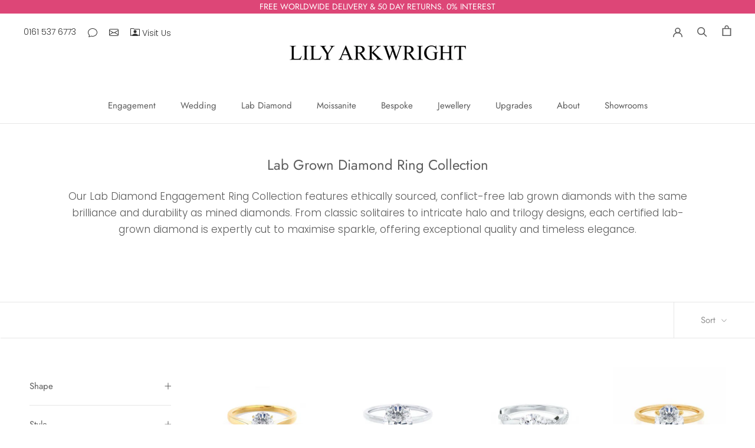

--- FILE ---
content_type: text/html; charset=utf-8
request_url: https://lilyarkwright.com/en-us/collections/lab-diamond
body_size: 102231
content:
<!doctype html>

<html class="no-js" lang="en">
  <head>
	<script src="//lilyarkwright.com/cdn/shop/files/pandectes-rules.js?v=17277044972820489760"></script>
	
</script>
    
    <meta name="google-site-verification" content="zzJ2OZzi7NRJg7LxHCSBT3S474BiarIsxXmuUpmhzt0">
    <meta charset="utf-8"> 
    <meta http-equiv="X-UA-Compatible" content="IE=edge,chrome=1">
    <meta name="viewport" content="width=device-width, initial-scale=1.0, height=device-height, minimum-scale=1.0, maximum-scale=1.0">
    <meta name="theme-color" content="">

   

   <title>
  Lab Grown Diamonds Engagement Rings
  
  
  – Lily Arkwright Diamond Rings
</title><meta name="description" content="Lily Arkwright lab-grown diamonds are indiscernible from mined diamonds, chemically and physically identical with the same brilliance and fire. Shop now!"><link rel="canonical" href="https://lilyarkwright.com/en-us/collections/lab-diamond"><link rel="shortcut icon" href="//lilyarkwright.com/cdn/shop/files/Lily_Arkwright_Favicon_lab_grown_moissanite_and_lab_grown_diamonds_96x.png?v=1614326763" type="image/png"><meta property="og:type" content="website">
  <meta property="og:title" content="Lab Grown Diamond Ring Collection">
  <meta property="og:image" content="http://lilyarkwright.com/cdn/shop/collections/Screen_Shot_2019-02-28_at_11.08.44.png?v=1672662205">
  <meta property="og:image:secure_url" content="https://lilyarkwright.com/cdn/shop/collections/Screen_Shot_2019-02-28_at_11.08.44.png?v=1672662205">
  <meta property="og:image:width" content="921">
  <meta property="og:image:height" content="921"><meta property="og:description" content="Lily Arkwright lab-grown diamonds are indiscernible from mined diamonds, chemically and physically identical with the same brilliance and fire. Shop now!"><meta property="og:url" content="https://lilyarkwright.com/en-us/collections/lab-diamond">
<meta property="og:site_name" content="Lily Arkwright"><meta name="twitter:card" content="summary"><meta name="twitter:title" content="Lab Grown Diamond Ring Collection">
  <meta name="twitter:description" content="
Our Lab Diamond Engagement Ring Collection features ethically sourced, conflict-free lab grown diamonds with the same brilliance and durability as mined diamonds. From classic solitaires to intricate halo and trilogy designs, each certified lab-grown diamond is expertly cut to maximise sparkle, offering exceptional quality and timeless elegance.
">
  <meta name="twitter:image" content="https://lilyarkwright.com/cdn/shop/collections/Screen_Shot_2019-02-28_at_11.08.44_600x600_crop_center.png?v=1672662205">
    <style>
  @font-face {
  font-family: Jost;
  font-weight: 400;
  font-style: normal;
  font-display: fallback;
  src: url("//lilyarkwright.com/cdn/fonts/jost/jost_n4.d47a1b6347ce4a4c9f437608011273009d91f2b7.woff2") format("woff2"),
       url("//lilyarkwright.com/cdn/fonts/jost/jost_n4.791c46290e672b3f85c3d1c651ef2efa3819eadd.woff") format("woff");
}

  @font-face {
  font-family: Poppins;
  font-weight: 300;
  font-style: normal;
  font-display: fallback;
  src: url("//lilyarkwright.com/cdn/fonts/poppins/poppins_n3.05f58335c3209cce17da4f1f1ab324ebe2982441.woff2") format("woff2"),
       url("//lilyarkwright.com/cdn/fonts/poppins/poppins_n3.6971368e1f131d2c8ff8e3a44a36b577fdda3ff5.woff") format("woff");
}


  @font-face {
  font-family: Poppins;
  font-weight: 400;
  font-style: normal;
  font-display: fallback;
  src: url("//lilyarkwright.com/cdn/fonts/poppins/poppins_n4.0ba78fa5af9b0e1a374041b3ceaadf0a43b41362.woff2") format("woff2"),
       url("//lilyarkwright.com/cdn/fonts/poppins/poppins_n4.214741a72ff2596839fc9760ee7a770386cf16ca.woff") format("woff");
}

  @font-face {
  font-family: Poppins;
  font-weight: 300;
  font-style: italic;
  font-display: fallback;
  src: url("//lilyarkwright.com/cdn/fonts/poppins/poppins_i3.8536b4423050219f608e17f134fe9ea3b01ed890.woff2") format("woff2"),
       url("//lilyarkwright.com/cdn/fonts/poppins/poppins_i3.0f4433ada196bcabf726ed78f8e37e0995762f7f.woff") format("woff");
}

  @font-face {
  font-family: Poppins;
  font-weight: 400;
  font-style: italic;
  font-display: fallback;
  src: url("//lilyarkwright.com/cdn/fonts/poppins/poppins_i4.846ad1e22474f856bd6b81ba4585a60799a9f5d2.woff2") format("woff2"),
       url("//lilyarkwright.com/cdn/fonts/poppins/poppins_i4.56b43284e8b52fc64c1fd271f289a39e8477e9ec.woff") format("woff");
}


  :root {
    --heading-font-family : Jost, sans-serif;
    --heading-font-weight : 400;
    --heading-font-style  : normal;

    --text-font-family : Poppins, sans-serif;
    --text-font-weight : 300;
    --text-font-style  : normal;

    --base-text-font-size   : 17px;
    --default-text-font-size: 14px;--background          : #ffffff;
    --background-rgb      : 255, 255, 255;
    --light-background    : #ffffff;
    --light-background-rgb: 255, 255, 255;
    --heading-color       : #5c5c5c;
    --text-color          : #5c5c5c;
    --text-color-rgb      : 92, 92, 92;
    --text-color-light    : #939393;
    --text-color-light-rgb: 147, 147, 147;
    --link-color          : #323232;
    --link-color-rgb      : 50, 50, 50;
    --border-color        : #e7e7e7;
    --border-color-rgb    : 231, 231, 231;

    --button-background    : #dd4677;
    --button-background-rgb: 221, 70, 119;
    --button-text-color    : #ffffff;

    --header-background       : #ffffff;
    --header-heading-color    : #5c5c5c;
    --header-light-text-color : #939393;
    --header-border-color     : #e7e7e7;

    --footer-background    : #ffffff;
    --footer-text-color    : #939393;
    --footer-heading-color : #5c5c5c;
    --footer-border-color  : #efefef;

    --navigation-background      : #ffffff;
    --navigation-background-rgb  : 255, 255, 255;
    --navigation-text-color      : #5c5c5c;
    --navigation-text-color-light: rgba(92, 92, 92, 0.5);
    --navigation-border-color    : rgba(92, 92, 92, 0.25);

    --newsletter-popup-background     : #ffffff;
    --newsletter-popup-text-color     : #1c1b1b;
    --newsletter-popup-text-color-rgb : 28, 27, 27;

    --secondary-elements-background       : #ffffff;
    --secondary-elements-background-rgb   : 255, 255, 255;
    --secondary-elements-text-color       : #5c5c5c;
    --secondary-elements-text-color-light : rgba(92, 92, 92, 0.5);
    --secondary-elements-border-color     : rgba(92, 92, 92, 0.25);

    --product-sale-price-color    : #f94c43;
    --product-sale-price-color-rgb: 249, 76, 67;
    --product-star-rating: #f6a429;

    /* Shopify related variables */
    --payment-terms-background-color: #ffffff;

    /* Products */

    --horizontal-spacing-four-products-per-row: 40px;
        --horizontal-spacing-two-products-per-row : 40px;

    --vertical-spacing-four-products-per-row: 60px;
        --vertical-spacing-two-products-per-row : 75px;

    /* Animation */
    --drawer-transition-timing: cubic-bezier(0.645, 0.045, 0.355, 1);
    --header-base-height: 80px; /* We set a default for browsers that do not support CSS variables */

    /* Cursors */
    --cursor-zoom-in-svg    : url(//lilyarkwright.com/cdn/shop/t/119/assets/cursor-zoom-in.svg?v=122378749701556440601750682458);
    --cursor-zoom-in-2x-svg : url(//lilyarkwright.com/cdn/shop/t/119/assets/cursor-zoom-in-2x.svg?v=50835523267676239671750682458);
  }
</style>

<script>
  // IE11 does not have support for CSS variables, so we have to polyfill them
  if (!(((window || {}).CSS || {}).supports && window.CSS.supports('(--a: 0)'))) {
    const script = document.createElement('script');
    script.type = 'text/javascript';
    script.src = 'https://cdn.jsdelivr.net/npm/css-vars-ponyfill@2';
    script.onload = function() {
      cssVars({});
    };

    document.getElementsByTagName('head')[0].appendChild(script);
  }
</script>

    <script>window.performance && window.performance.mark && window.performance.mark('shopify.content_for_header.start');</script><meta name="facebook-domain-verification" content="9u2ze2vhwfnfs6u7nestl6kq6zzab6">
<meta id="shopify-digital-wallet" name="shopify-digital-wallet" content="/17939109/digital_wallets/dialog">
<meta name="shopify-checkout-api-token" content="be9e3563ff6a067ee8cf94c06860871b">
<meta id="in-context-paypal-metadata" data-shop-id="17939109" data-venmo-supported="false" data-environment="production" data-locale="en_US" data-paypal-v4="true" data-currency="USD">
<link rel="alternate" type="application/atom+xml" title="Feed" href="/en-us/collections/lab-diamond.atom" />
<link rel="next" href="/en-us/collections/lab-diamond?page=2">
<link rel="alternate" hreflang="x-default" href="https://lilyarkwright.com/collections/lab-diamond">
<link rel="alternate" hreflang="en" href="https://lilyarkwright.com/collections/lab-diamond">
<link rel="alternate" hreflang="en-DE" href="https://lilyarkwright.com/en-de/collections/lab-diamond">
<link rel="alternate" hreflang="en-AU" href="https://lilyarkwright.com/en-au/collections/lab-diamond">
<link rel="alternate" hreflang="en-NZ" href="https://lilyarkwright.com/en-nz/collections/lab-diamond">
<link rel="alternate" hreflang="en-JP" href="https://lilyarkwright.com/en-jp/collections/lab-diamond">
<link rel="alternate" hreflang="en-US" href="https://lilyarkwright.com/en-us/collections/lab-diamond">
<link rel="alternate" hreflang="en-CA" href="https://lilyarkwright.com/en-ca/collections/lab-diamond">
<link rel="alternate" hreflang="en-MT" href="https://lilyarkwright.com/en-mt/collections/lab-diamond">
<link rel="alternate" hreflang="en-GR" href="https://lilyarkwright.com/en-gr/collections/lab-diamond">
<link rel="alternate" hreflang="en-PT" href="https://lilyarkwright.com/en-pt/collections/lab-diamond">
<link rel="alternate" hreflang="en-ES" href="https://lilyarkwright.com/en-es/collections/lab-diamond">
<link rel="alternate" hreflang="en-FR" href="https://lilyarkwright.com/en-fr/collections/lab-diamond">
<link rel="alternate" hreflang="en-BE" href="https://lilyarkwright.com/en-be/collections/lab-diamond">
<link rel="alternate" hreflang="en-IE" href="https://lilyarkwright.com/en-ie/collections/lab-diamond">
<link rel="alternate" hreflang="en-NL" href="https://lilyarkwright.com/en-nl/collections/lab-diamond">
<link rel="alternate" hreflang="en-LU" href="https://lilyarkwright.com/en-lu/collections/lab-diamond">
<link rel="alternate" hreflang="en-PL" href="https://lilyarkwright.com/en-pl/collections/lab-diamond">
<link rel="alternate" hreflang="en-SI" href="https://lilyarkwright.com/en-si/collections/lab-diamond">
<link rel="alternate" hreflang="en-SK" href="https://lilyarkwright.com/en-sk/collections/lab-diamond">
<link rel="alternate" hreflang="en-CZ" href="https://lilyarkwright.com/en-cz/collections/lab-diamond">
<link rel="alternate" hreflang="en-AT" href="https://lilyarkwright.com/en-at/collections/lab-diamond">
<link rel="alternate" hreflang="en-CH" href="https://lilyarkwright.com/en-ch/collections/lab-diamond">
<link rel="alternate" hreflang="en-IT" href="https://lilyarkwright.com/en-it/collections/lab-diamond">
<link rel="alternate" hreflang="en-HR" href="https://lilyarkwright.com/en-hr/collections/lab-diamond">
<link rel="alternate" hreflang="en-HU" href="https://lilyarkwright.com/en-hu/collections/lab-diamond">
<link rel="alternate" hreflang="en-NO" href="https://lilyarkwright.com/en-no/collections/lab-diamond">
<link rel="alternate" hreflang="en-SE" href="https://lilyarkwright.com/en-se/collections/lab-diamond">
<link rel="alternate" hreflang="en-DK" href="https://lilyarkwright.com/en-dk/collections/lab-diamond">
<link rel="alternate" hreflang="en-FI" href="https://lilyarkwright.com/en-fi/collections/lab-diamond">
<link rel="alternate" hreflang="en-LT" href="https://lilyarkwright.com/en-lt/collections/lab-diamond">
<link rel="alternate" hreflang="en-LV" href="https://lilyarkwright.com/en-lv/collections/lab-diamond">
<link rel="alternate" hreflang="en-EE" href="https://lilyarkwright.com/en-ee/collections/lab-diamond">
<link rel="alternate" hreflang="en-GI" href="https://lilyarkwright.com/en-gi/collections/lab-diamond">
<link rel="alternate" hreflang="en-IM" href="https://lilyarkwright.com/en-im/collections/lab-diamond">
<link rel="alternate" hreflang="en-JE" href="https://lilyarkwright.com/en-je/collections/lab-diamond">
<link rel="alternate" hreflang="en-AE" href="https://lilyarkwright.com/en-ae/collections/lab-diamond">
<link rel="alternate" hreflang="en-GG" href="https://lilyarkwright.com/en-gg/collections/lab-diamond">
<link rel="alternate" hreflang="en-HK" href="https://lilyarkwright.com/en-hk/collections/lab-diamond">
<link rel="alternate" hreflang="en-QA" href="https://lilyarkwright.com/en-qa/collections/lab-diamond">
<link rel="alternate" hreflang="en-SG" href="https://lilyarkwright.com/en-sg/collections/lab-diamond">
<link rel="alternate" hreflang="en-KR" href="https://lilyarkwright.com/en-kr/collections/lab-diamond">
<link rel="alternate" hreflang="en-RO" href="https://lilyarkwright.com/en-ro/collections/lab-diamond">
<link rel="alternate" hreflang="en-BG" href="https://lilyarkwright.com/en-bg/collections/lab-diamond">
<link rel="alternate" hreflang="en-IS" href="https://lilyarkwright.com/en-is/collections/lab-diamond">
<link rel="alternate" hreflang="en-MC" href="https://lilyarkwright.com/en-mc/collections/lab-diamond">
<link rel="alternate" hreflang="en-ME" href="https://lilyarkwright.com/en-me/collections/lab-diamond">
<link rel="alternate" hreflang="en-RS" href="https://lilyarkwright.com/en-rs/collections/lab-diamond">
<link rel="alternate" hreflang="en-CY" href="https://lilyarkwright.com/en-cy/collections/lab-diamond">
<link rel="alternate" hreflang="en-LI" href="https://lilyarkwright.com/en-li/collections/lab-diamond">
<link rel="alternate" type="application/json+oembed" href="https://lilyarkwright.com/en-us/collections/lab-diamond.oembed">
<script async="async" src="/checkouts/internal/preloads.js?locale=en-US"></script>
<link rel="preconnect" href="https://shop.app" crossorigin="anonymous">
<script async="async" src="https://shop.app/checkouts/internal/preloads.js?locale=en-US&shop_id=17939109" crossorigin="anonymous"></script>
<script id="apple-pay-shop-capabilities" type="application/json">{"shopId":17939109,"countryCode":"GB","currencyCode":"USD","merchantCapabilities":["supports3DS"],"merchantId":"gid:\/\/shopify\/Shop\/17939109","merchantName":"Lily Arkwright","requiredBillingContactFields":["postalAddress","email","phone"],"requiredShippingContactFields":["postalAddress","email","phone"],"shippingType":"shipping","supportedNetworks":["visa","maestro","masterCard","amex","discover","elo"],"total":{"type":"pending","label":"Lily Arkwright","amount":"1.00"},"shopifyPaymentsEnabled":true,"supportsSubscriptions":true}</script>
<script id="shopify-features" type="application/json">{"accessToken":"be9e3563ff6a067ee8cf94c06860871b","betas":["rich-media-storefront-analytics"],"domain":"lilyarkwright.com","predictiveSearch":true,"shopId":17939109,"locale":"en"}</script>
<script>var Shopify = Shopify || {};
Shopify.shop = "lily-arkwright.myshopify.com";
Shopify.locale = "en";
Shopify.currency = {"active":"USD","rate":"1.3697988"};
Shopify.country = "US";
Shopify.theme = {"name":"24\/06\/25 HK Awards Section Update","id":182437839232,"schema_name":"Prestige","schema_version":"5.7.0","theme_store_id":855,"role":"main"};
Shopify.theme.handle = "null";
Shopify.theme.style = {"id":null,"handle":null};
Shopify.cdnHost = "lilyarkwright.com/cdn";
Shopify.routes = Shopify.routes || {};
Shopify.routes.root = "/en-us/";</script>
<script type="module">!function(o){(o.Shopify=o.Shopify||{}).modules=!0}(window);</script>
<script>!function(o){function n(){var o=[];function n(){o.push(Array.prototype.slice.apply(arguments))}return n.q=o,n}var t=o.Shopify=o.Shopify||{};t.loadFeatures=n(),t.autoloadFeatures=n()}(window);</script>
<script>
  window.ShopifyPay = window.ShopifyPay || {};
  window.ShopifyPay.apiHost = "shop.app\/pay";
  window.ShopifyPay.redirectState = null;
</script>
<script id="shop-js-analytics" type="application/json">{"pageType":"collection"}</script>
<script defer="defer" async type="module" src="//lilyarkwright.com/cdn/shopifycloud/shop-js/modules/v2/client.init-shop-cart-sync_BT-GjEfc.en.esm.js"></script>
<script defer="defer" async type="module" src="//lilyarkwright.com/cdn/shopifycloud/shop-js/modules/v2/chunk.common_D58fp_Oc.esm.js"></script>
<script defer="defer" async type="module" src="//lilyarkwright.com/cdn/shopifycloud/shop-js/modules/v2/chunk.modal_xMitdFEc.esm.js"></script>
<script type="module">
  await import("//lilyarkwright.com/cdn/shopifycloud/shop-js/modules/v2/client.init-shop-cart-sync_BT-GjEfc.en.esm.js");
await import("//lilyarkwright.com/cdn/shopifycloud/shop-js/modules/v2/chunk.common_D58fp_Oc.esm.js");
await import("//lilyarkwright.com/cdn/shopifycloud/shop-js/modules/v2/chunk.modal_xMitdFEc.esm.js");

  window.Shopify.SignInWithShop?.initShopCartSync?.({"fedCMEnabled":true,"windoidEnabled":true});

</script>
<script>
  window.Shopify = window.Shopify || {};
  if (!window.Shopify.featureAssets) window.Shopify.featureAssets = {};
  window.Shopify.featureAssets['shop-js'] = {"shop-cart-sync":["modules/v2/client.shop-cart-sync_DZOKe7Ll.en.esm.js","modules/v2/chunk.common_D58fp_Oc.esm.js","modules/v2/chunk.modal_xMitdFEc.esm.js"],"init-fed-cm":["modules/v2/client.init-fed-cm_B6oLuCjv.en.esm.js","modules/v2/chunk.common_D58fp_Oc.esm.js","modules/v2/chunk.modal_xMitdFEc.esm.js"],"shop-cash-offers":["modules/v2/client.shop-cash-offers_D2sdYoxE.en.esm.js","modules/v2/chunk.common_D58fp_Oc.esm.js","modules/v2/chunk.modal_xMitdFEc.esm.js"],"shop-login-button":["modules/v2/client.shop-login-button_QeVjl5Y3.en.esm.js","modules/v2/chunk.common_D58fp_Oc.esm.js","modules/v2/chunk.modal_xMitdFEc.esm.js"],"pay-button":["modules/v2/client.pay-button_DXTOsIq6.en.esm.js","modules/v2/chunk.common_D58fp_Oc.esm.js","modules/v2/chunk.modal_xMitdFEc.esm.js"],"shop-button":["modules/v2/client.shop-button_DQZHx9pm.en.esm.js","modules/v2/chunk.common_D58fp_Oc.esm.js","modules/v2/chunk.modal_xMitdFEc.esm.js"],"avatar":["modules/v2/client.avatar_BTnouDA3.en.esm.js"],"init-windoid":["modules/v2/client.init-windoid_CR1B-cfM.en.esm.js","modules/v2/chunk.common_D58fp_Oc.esm.js","modules/v2/chunk.modal_xMitdFEc.esm.js"],"init-shop-for-new-customer-accounts":["modules/v2/client.init-shop-for-new-customer-accounts_C_vY_xzh.en.esm.js","modules/v2/client.shop-login-button_QeVjl5Y3.en.esm.js","modules/v2/chunk.common_D58fp_Oc.esm.js","modules/v2/chunk.modal_xMitdFEc.esm.js"],"init-shop-email-lookup-coordinator":["modules/v2/client.init-shop-email-lookup-coordinator_BI7n9ZSv.en.esm.js","modules/v2/chunk.common_D58fp_Oc.esm.js","modules/v2/chunk.modal_xMitdFEc.esm.js"],"init-shop-cart-sync":["modules/v2/client.init-shop-cart-sync_BT-GjEfc.en.esm.js","modules/v2/chunk.common_D58fp_Oc.esm.js","modules/v2/chunk.modal_xMitdFEc.esm.js"],"shop-toast-manager":["modules/v2/client.shop-toast-manager_DiYdP3xc.en.esm.js","modules/v2/chunk.common_D58fp_Oc.esm.js","modules/v2/chunk.modal_xMitdFEc.esm.js"],"init-customer-accounts":["modules/v2/client.init-customer-accounts_D9ZNqS-Q.en.esm.js","modules/v2/client.shop-login-button_QeVjl5Y3.en.esm.js","modules/v2/chunk.common_D58fp_Oc.esm.js","modules/v2/chunk.modal_xMitdFEc.esm.js"],"init-customer-accounts-sign-up":["modules/v2/client.init-customer-accounts-sign-up_iGw4briv.en.esm.js","modules/v2/client.shop-login-button_QeVjl5Y3.en.esm.js","modules/v2/chunk.common_D58fp_Oc.esm.js","modules/v2/chunk.modal_xMitdFEc.esm.js"],"shop-follow-button":["modules/v2/client.shop-follow-button_CqMgW2wH.en.esm.js","modules/v2/chunk.common_D58fp_Oc.esm.js","modules/v2/chunk.modal_xMitdFEc.esm.js"],"checkout-modal":["modules/v2/client.checkout-modal_xHeaAweL.en.esm.js","modules/v2/chunk.common_D58fp_Oc.esm.js","modules/v2/chunk.modal_xMitdFEc.esm.js"],"shop-login":["modules/v2/client.shop-login_D91U-Q7h.en.esm.js","modules/v2/chunk.common_D58fp_Oc.esm.js","modules/v2/chunk.modal_xMitdFEc.esm.js"],"lead-capture":["modules/v2/client.lead-capture_BJmE1dJe.en.esm.js","modules/v2/chunk.common_D58fp_Oc.esm.js","modules/v2/chunk.modal_xMitdFEc.esm.js"],"payment-terms":["modules/v2/client.payment-terms_Ci9AEqFq.en.esm.js","modules/v2/chunk.common_D58fp_Oc.esm.js","modules/v2/chunk.modal_xMitdFEc.esm.js"]};
</script>
<script>(function() {
  var isLoaded = false;
  function asyncLoad() {
    if (isLoaded) return;
    isLoaded = true;
    var urls = ["https:\/\/static.klaviyo.com\/onsite\/js\/klaviyo.js?company_id=Rs5pdZ\u0026shop=lily-arkwright.myshopify.com","https:\/\/static.klaviyo.com\/onsite\/js\/klaviyo.js?company_id=Rs5pdZ\u0026shop=lily-arkwright.myshopify.com","https:\/\/cdn.kilatechapps.com\/media\/ipcountryredirect\/17939109.min.js?shop=lily-arkwright.myshopify.com","https:\/\/bku.sfo2.cdn.digitaloceanspaces.com\/Sv4.js?m=m11000\u0026shop=lily-arkwright.myshopify.com","https:\/\/ecommplugins-scripts.trustpilot.com\/v2.1\/js\/header.min.js?settings=eyJrZXkiOiJkQ2toVGRYRVdjdkhkQUxIIiwicyI6Im5vbmUifQ==\u0026v=2.5\u0026shop=lily-arkwright.myshopify.com","https:\/\/ecommplugins-trustboxsettings.trustpilot.com\/lily-arkwright.myshopify.com.js?settings=1655209368632\u0026shop=lily-arkwright.myshopify.com","https:\/\/cdn.slpht.com\/widget\/shopify-embed.js?shop=lily-arkwright.myshopify.com","https:\/\/cdn.hextom.com\/js\/freeshippingbar.js?shop=lily-arkwright.myshopify.com"];
    for (var i = 0; i < urls.length; i++) {
      var s = document.createElement('script');
      s.type = 'text/javascript';
      s.async = true;
      s.src = urls[i];
      var x = document.getElementsByTagName('script')[0];
      x.parentNode.insertBefore(s, x);
    }
  };
  if(window.attachEvent) {
    window.attachEvent('onload', asyncLoad);
  } else {
    window.addEventListener('load', asyncLoad, false);
  }
})();</script>
<script id="__st">var __st={"a":17939109,"offset":0,"reqid":"17579a0f-41b6-47d5-adfb-b9fa78a47b7b-1769064083","pageurl":"lilyarkwright.com\/en-us\/collections\/lab-diamond?srsltid=AfmBOor_N_mTgfwrTDxRHamvpvxPrxjD6BfL5nFEZfdNXn4DV7moeh69","u":"5483329a85c3","p":"collection","rtyp":"collection","rid":94513987651};</script>
<script>window.ShopifyPaypalV4VisibilityTracking = true;</script>
<script id="captcha-bootstrap">!function(){'use strict';const t='contact',e='account',n='new_comment',o=[[t,t],['blogs',n],['comments',n],[t,'customer']],c=[[e,'customer_login'],[e,'guest_login'],[e,'recover_customer_password'],[e,'create_customer']],r=t=>t.map((([t,e])=>`form[action*='/${t}']:not([data-nocaptcha='true']) input[name='form_type'][value='${e}']`)).join(','),a=t=>()=>t?[...document.querySelectorAll(t)].map((t=>t.form)):[];function s(){const t=[...o],e=r(t);return a(e)}const i='password',u='form_key',d=['recaptcha-v3-token','g-recaptcha-response','h-captcha-response',i],f=()=>{try{return window.sessionStorage}catch{return}},m='__shopify_v',_=t=>t.elements[u];function p(t,e,n=!1){try{const o=window.sessionStorage,c=JSON.parse(o.getItem(e)),{data:r}=function(t){const{data:e,action:n}=t;return t[m]||n?{data:e,action:n}:{data:t,action:n}}(c);for(const[e,n]of Object.entries(r))t.elements[e]&&(t.elements[e].value=n);n&&o.removeItem(e)}catch(o){console.error('form repopulation failed',{error:o})}}const l='form_type',E='cptcha';function T(t){t.dataset[E]=!0}const w=window,h=w.document,L='Shopify',v='ce_forms',y='captcha';let A=!1;((t,e)=>{const n=(g='f06e6c50-85a8-45c8-87d0-21a2b65856fe',I='https://cdn.shopify.com/shopifycloud/storefront-forms-hcaptcha/ce_storefront_forms_captcha_hcaptcha.v1.5.2.iife.js',D={infoText:'Protected by hCaptcha',privacyText:'Privacy',termsText:'Terms'},(t,e,n)=>{const o=w[L][v],c=o.bindForm;if(c)return c(t,g,e,D).then(n);var r;o.q.push([[t,g,e,D],n]),r=I,A||(h.body.append(Object.assign(h.createElement('script'),{id:'captcha-provider',async:!0,src:r})),A=!0)});var g,I,D;w[L]=w[L]||{},w[L][v]=w[L][v]||{},w[L][v].q=[],w[L][y]=w[L][y]||{},w[L][y].protect=function(t,e){n(t,void 0,e),T(t)},Object.freeze(w[L][y]),function(t,e,n,w,h,L){const[v,y,A,g]=function(t,e,n){const i=e?o:[],u=t?c:[],d=[...i,...u],f=r(d),m=r(i),_=r(d.filter((([t,e])=>n.includes(e))));return[a(f),a(m),a(_),s()]}(w,h,L),I=t=>{const e=t.target;return e instanceof HTMLFormElement?e:e&&e.form},D=t=>v().includes(t);t.addEventListener('submit',(t=>{const e=I(t);if(!e)return;const n=D(e)&&!e.dataset.hcaptchaBound&&!e.dataset.recaptchaBound,o=_(e),c=g().includes(e)&&(!o||!o.value);(n||c)&&t.preventDefault(),c&&!n&&(function(t){try{if(!f())return;!function(t){const e=f();if(!e)return;const n=_(t);if(!n)return;const o=n.value;o&&e.removeItem(o)}(t);const e=Array.from(Array(32),(()=>Math.random().toString(36)[2])).join('');!function(t,e){_(t)||t.append(Object.assign(document.createElement('input'),{type:'hidden',name:u})),t.elements[u].value=e}(t,e),function(t,e){const n=f();if(!n)return;const o=[...t.querySelectorAll(`input[type='${i}']`)].map((({name:t})=>t)),c=[...d,...o],r={};for(const[a,s]of new FormData(t).entries())c.includes(a)||(r[a]=s);n.setItem(e,JSON.stringify({[m]:1,action:t.action,data:r}))}(t,e)}catch(e){console.error('failed to persist form',e)}}(e),e.submit())}));const S=(t,e)=>{t&&!t.dataset[E]&&(n(t,e.some((e=>e===t))),T(t))};for(const o of['focusin','change'])t.addEventListener(o,(t=>{const e=I(t);D(e)&&S(e,y())}));const B=e.get('form_key'),M=e.get(l),P=B&&M;t.addEventListener('DOMContentLoaded',(()=>{const t=y();if(P)for(const e of t)e.elements[l].value===M&&p(e,B);[...new Set([...A(),...v().filter((t=>'true'===t.dataset.shopifyCaptcha))])].forEach((e=>S(e,t)))}))}(h,new URLSearchParams(w.location.search),n,t,e,['guest_login'])})(!0,!0)}();</script>
<script integrity="sha256-4kQ18oKyAcykRKYeNunJcIwy7WH5gtpwJnB7kiuLZ1E=" data-source-attribution="shopify.loadfeatures" defer="defer" src="//lilyarkwright.com/cdn/shopifycloud/storefront/assets/storefront/load_feature-a0a9edcb.js" crossorigin="anonymous"></script>
<script crossorigin="anonymous" defer="defer" src="//lilyarkwright.com/cdn/shopifycloud/storefront/assets/shopify_pay/storefront-65b4c6d7.js?v=20250812"></script>
<script data-source-attribution="shopify.dynamic_checkout.dynamic.init">var Shopify=Shopify||{};Shopify.PaymentButton=Shopify.PaymentButton||{isStorefrontPortableWallets:!0,init:function(){window.Shopify.PaymentButton.init=function(){};var t=document.createElement("script");t.src="https://lilyarkwright.com/cdn/shopifycloud/portable-wallets/latest/portable-wallets.en.js",t.type="module",document.head.appendChild(t)}};
</script>
<script data-source-attribution="shopify.dynamic_checkout.buyer_consent">
  function portableWalletsHideBuyerConsent(e){var t=document.getElementById("shopify-buyer-consent"),n=document.getElementById("shopify-subscription-policy-button");t&&n&&(t.classList.add("hidden"),t.setAttribute("aria-hidden","true"),n.removeEventListener("click",e))}function portableWalletsShowBuyerConsent(e){var t=document.getElementById("shopify-buyer-consent"),n=document.getElementById("shopify-subscription-policy-button");t&&n&&(t.classList.remove("hidden"),t.removeAttribute("aria-hidden"),n.addEventListener("click",e))}window.Shopify?.PaymentButton&&(window.Shopify.PaymentButton.hideBuyerConsent=portableWalletsHideBuyerConsent,window.Shopify.PaymentButton.showBuyerConsent=portableWalletsShowBuyerConsent);
</script>
<script data-source-attribution="shopify.dynamic_checkout.cart.bootstrap">document.addEventListener("DOMContentLoaded",(function(){function t(){return document.querySelector("shopify-accelerated-checkout-cart, shopify-accelerated-checkout")}if(t())Shopify.PaymentButton.init();else{new MutationObserver((function(e,n){t()&&(Shopify.PaymentButton.init(),n.disconnect())})).observe(document.body,{childList:!0,subtree:!0})}}));
</script>
<link id="shopify-accelerated-checkout-styles" rel="stylesheet" media="screen" href="https://lilyarkwright.com/cdn/shopifycloud/portable-wallets/latest/accelerated-checkout-backwards-compat.css" crossorigin="anonymous">
<style id="shopify-accelerated-checkout-cart">
        #shopify-buyer-consent {
  margin-top: 1em;
  display: inline-block;
  width: 100%;
}

#shopify-buyer-consent.hidden {
  display: none;
}

#shopify-subscription-policy-button {
  background: none;
  border: none;
  padding: 0;
  text-decoration: underline;
  font-size: inherit;
  cursor: pointer;
}

#shopify-subscription-policy-button::before {
  box-shadow: none;
}

      </style>

<script>window.performance && window.performance.mark && window.performance.mark('shopify.content_for_header.end');</script>

    <link rel="stylesheet" href="//lilyarkwright.com/cdn/shop/t/119/assets/theme.css?v=28040615828831569261761131294">

    <script>// This allows to expose several variables to the global scope, to be used in scripts
      window.theme = {
        pageType: "collection",
        moneyFormat: "${{amount}}",
        moneyWithCurrencyFormat: "${{amount}} USD",
        currencyCodeEnabled: true,
        productImageSize: "natural",
        searchMode: "product",
        showPageTransition: false,
        showElementStaggering: true,
        showImageZooming: true
      };

      window.routes = {
        rootUrl: "\/en-us",
        rootUrlWithoutSlash: "\/en-us",
        cartUrl: "\/en-us\/cart",
        cartAddUrl: "\/en-us\/cart\/add",
        cartChangeUrl: "\/en-us\/cart\/change",
        searchUrl: "\/en-us\/search",
        productRecommendationsUrl: "\/en-us\/recommendations\/products"
      };

      window.languages = {
        cartAddNote: "Add Order Note",
        cartEditNote: "Edit Order Note",
        productImageLoadingError: "This image could not be loaded. Please try to reload the page.",
        productFormAddToCart: "Add to cart",
        productFormUnavailable: "Unavailable",
        productFormSoldOut: "Sold Out",
        shippingEstimatorOneResult: "1 option available:",
        shippingEstimatorMoreResults: "{{count}} options available:",
        shippingEstimatorNoResults: "No shipping could be found"
      };

      window.lazySizesConfig = {
        loadHidden: false,
        hFac: 0.5,
        expFactor: 2,
        ricTimeout: 150,
        lazyClass: 'Image--lazyLoad',
        loadingClass: 'Image--lazyLoading',
        loadedClass: 'Image--lazyLoaded'
      };

      document.documentElement.className = document.documentElement.className.replace('no-js', 'js');
      document.documentElement.style.setProperty('--window-height', window.innerHeight + 'px');

      // We do a quick detection of some features (we could use Modernizr but for so little...)
      (function() {
        document.documentElement.className += ((window.CSS && window.CSS.supports('(position: sticky) or (position: -webkit-sticky)')) ? ' supports-sticky' : ' no-supports-sticky');
        document.documentElement.className += (window.matchMedia('(-moz-touch-enabled: 1), (hover: none)')).matches ? ' no-supports-hover' : ' supports-hover';
      }());

      
    </script>

    <script src="//lilyarkwright.com/cdn/shop/t/119/assets/lazysizes.min.js?v=174358363404432586981750682458" async></script><script src="//lilyarkwright.com/cdn/shop/t/119/assets/libs.min.js?v=26178543184394469741750682458" defer></script>
    <script src="//lilyarkwright.com/cdn/shop/t/119/assets/theme.js?v=35650909105229510921750682458" defer></script>
    <script src="//lilyarkwright.com/cdn/shop/t/119/assets/custom.js?v=33900655940243162261750682458" defer></script>

    <script>
      (function () {
        window.onpageshow = function() {
          if (window.theme.showPageTransition) {
            var pageTransition = document.querySelector('.PageTransition');

            if (pageTransition) {
              pageTransition.style.visibility = 'visible';
              pageTransition.style.opacity = '0';
            }
          }

          // When the page is loaded from the cache, we have to reload the cart content
          document.documentElement.dispatchEvent(new CustomEvent('cart:refresh', {
            bubbles: true
          }));
        };
      })();
    </script>

    


  <script type="application/ld+json">
  {
    "@context": "http://schema.org",
    "@type": "BreadcrumbList",
  "itemListElement": [{
      "@type": "ListItem",
      "position": 1,
      "name": "Home",
      "item": "https://lilyarkwright.com"
    },{
          "@type": "ListItem",
          "position": 2,
          "name": "Lab Grown Diamond Ring Collection",
          "item": "https://lilyarkwright.com/en-us/collections/lab-diamond"
        }]
  }
  </script>

  
  <!-- "snippets/shogun-head.liquid" was not rendered, the associated app was uninstalled -->
   
<!-- Start of Judge.me Core -->
<link rel="dns-prefetch" href="https://cdn.judge.me/">
<script data-cfasync='false' class='jdgm-settings-script'>window.jdgmSettings={"pagination":5,"disable_web_reviews":false,"badge_no_review_text":"No reviews","badge_n_reviews_text":"{{ n }} review/reviews","badge_star_color":"#fbcd0a","hide_badge_preview_if_no_reviews":true,"badge_hide_text":false,"enforce_center_preview_badge":false,"widget_title":"Customer Reviews","widget_open_form_text":"Write a review","widget_close_form_text":"Cancel review","widget_refresh_page_text":"Refresh page","widget_summary_text":"Based on {{ number_of_reviews }} review/reviews","widget_no_review_text":"Be the first to write a review","widget_name_field_text":"Display name","widget_verified_name_field_text":"Verified Name (public)","widget_name_placeholder_text":"Display name","widget_required_field_error_text":"This field is required.","widget_email_field_text":"Email address","widget_verified_email_field_text":"Verified Email (private, can not be edited)","widget_email_placeholder_text":"Your email address","widget_email_field_error_text":"Please enter a valid email address.","widget_rating_field_text":"Rating","widget_review_title_field_text":"Review Title","widget_review_title_placeholder_text":"Give your review a title","widget_review_body_field_text":"Review content","widget_review_body_placeholder_text":"Start writing here...","widget_pictures_field_text":"Picture/Video (optional)","widget_submit_review_text":"Submit Review","widget_submit_verified_review_text":"Submit Verified Review","widget_submit_success_msg_with_auto_publish":"Thank you! Please refresh the page in a few moments to see your review. You can remove or edit your review by logging into \u003ca href='https://judge.me/login' target='_blank' rel='nofollow noopener'\u003eJudge.me\u003c/a\u003e","widget_submit_success_msg_no_auto_publish":"Thank you! Your review will be published as soon as it is approved by the shop admin. You can remove or edit your review by logging into \u003ca href='https://judge.me/login' target='_blank' rel='nofollow noopener'\u003eJudge.me\u003c/a\u003e","widget_show_default_reviews_out_of_total_text":"Showing {{ n_reviews_shown }} out of {{ n_reviews }} reviews.","widget_show_all_link_text":"Show all","widget_show_less_link_text":"Show less","widget_author_said_text":"{{ reviewer_name }} said:","widget_days_text":"{{ n }} days ago","widget_weeks_text":"{{ n }} week/weeks ago","widget_months_text":"{{ n }} month/months ago","widget_years_text":"{{ n }} year/years ago","widget_yesterday_text":"Yesterday","widget_today_text":"Today","widget_replied_text":"\u003e\u003e {{ shop_name }} replied:","widget_read_more_text":"Read more","widget_reviewer_name_as_initial":"","widget_rating_filter_color":"","widget_rating_filter_see_all_text":"See all reviews","widget_sorting_most_recent_text":"Most Recent","widget_sorting_highest_rating_text":"Highest Rating","widget_sorting_lowest_rating_text":"Lowest Rating","widget_sorting_with_pictures_text":"Only Pictures","widget_sorting_most_helpful_text":"Most Helpful","widget_open_question_form_text":"Ask a question","widget_reviews_subtab_text":"Reviews","widget_questions_subtab_text":"Questions","widget_question_label_text":"Question","widget_answer_label_text":"Answer","widget_question_placeholder_text":"Write your question here","widget_submit_question_text":"Submit Question","widget_question_submit_success_text":"Thank you for your question! We will notify you once it gets answered.","widget_star_color":"#fbcd0a","verified_badge_text":"Verified","verified_badge_bg_color":"","verified_badge_text_color":"","verified_badge_placement":"left-of-reviewer-name","widget_review_max_height":1,"widget_hide_border":false,"widget_social_share":false,"widget_thumb":false,"widget_review_location_show":false,"widget_location_format":"country_iso_code","all_reviews_include_out_of_store_products":true,"all_reviews_out_of_store_text":"(out of store)","all_reviews_pagination":100,"all_reviews_product_name_prefix_text":"about","enable_review_pictures":true,"enable_question_anwser":false,"widget_theme":"","review_date_format":"dd/mm/yyyy","default_sort_method":"most-recent","widget_product_reviews_subtab_text":"Product Reviews","widget_shop_reviews_subtab_text":"Shop Reviews","widget_other_products_reviews_text":"Reviews for other products","widget_store_reviews_subtab_text":"Store reviews","widget_no_store_reviews_text":"This store hasn't received any reviews yet","widget_web_restriction_product_reviews_text":"This product hasn't received any reviews yet","widget_no_items_text":"No items found","widget_show_more_text":"Show more","widget_write_a_store_review_text":"Write a Store Review","widget_other_languages_heading":"Reviews in Other Languages","widget_translate_review_text":"Translate review to {{ language }}","widget_translating_review_text":"Translating...","widget_show_original_translation_text":"Show original ({{ language }})","widget_translate_review_failed_text":"Review couldn't be translated.","widget_translate_review_retry_text":"Retry","widget_translate_review_try_again_later_text":"Try again later","show_product_url_for_grouped_product":false,"widget_sorting_pictures_first_text":"Pictures First","show_pictures_on_all_rev_page_mobile":true,"show_pictures_on_all_rev_page_desktop":true,"floating_tab_hide_mobile_install_preference":false,"floating_tab_button_name":"★ Reviews","floating_tab_title":"Let customers speak for us","floating_tab_button_color":"","floating_tab_button_background_color":"","floating_tab_url":"","floating_tab_url_enabled":true,"floating_tab_tab_style":"text","all_reviews_text_badge_text":"Customers rate us {{ shop.metafields.judgeme.all_reviews_rating | round: 1 }}/5 based on {{ shop.metafields.judgeme.all_reviews_count }} reviews.","all_reviews_text_badge_text_branded_style":"{{ shop.metafields.judgeme.all_reviews_rating | round: 1 }} out of 5 stars based on {{ shop.metafields.judgeme.all_reviews_count }} reviews","is_all_reviews_text_badge_a_link":false,"show_stars_for_all_reviews_text_badge":false,"all_reviews_text_badge_url":"","all_reviews_text_style":"text","all_reviews_text_color_style":"judgeme_brand_color","all_reviews_text_color":"#108474","all_reviews_text_show_jm_brand":true,"featured_carousel_show_header":true,"featured_carousel_title":"Reviews","testimonials_carousel_title":"Customers are saying","videos_carousel_title":"Real customer stories","cards_carousel_title":"Customers are saying","featured_carousel_count_text":"from {{ n }} reviews","featured_carousel_add_link_to_all_reviews_page":false,"featured_carousel_url":"","featured_carousel_show_images":true,"featured_carousel_autoslide_interval":0,"featured_carousel_arrows_on_the_sides":true,"featured_carousel_height":250,"featured_carousel_width":100,"featured_carousel_image_size":0,"featured_carousel_image_height":250,"featured_carousel_arrow_color":"#eeeeee","verified_count_badge_style":"vintage","verified_count_badge_orientation":"horizontal","verified_count_badge_color_style":"judgeme_brand_color","verified_count_badge_color":"#108474","is_verified_count_badge_a_link":false,"verified_count_badge_url":"","verified_count_badge_show_jm_brand":true,"widget_rating_preset_default":5,"widget_first_sub_tab":"product-reviews","widget_show_histogram":true,"widget_histogram_use_custom_color":false,"widget_pagination_use_custom_color":false,"widget_star_use_custom_color":true,"widget_verified_badge_use_custom_color":false,"widget_write_review_use_custom_color":false,"picture_reminder_submit_button":"Upload Pictures","enable_review_videos":false,"mute_video_by_default":false,"widget_sorting_videos_first_text":"Videos First","widget_review_pending_text":"Pending","featured_carousel_items_for_large_screen":1,"social_share_options_order":"Facebook,Twitter","remove_microdata_snippet":true,"disable_json_ld":false,"enable_json_ld_products":false,"preview_badge_show_question_text":false,"preview_badge_no_question_text":"No questions","preview_badge_n_question_text":"{{ number_of_questions }} question/questions","qa_badge_show_icon":false,"qa_badge_position":"same-row","remove_judgeme_branding":false,"widget_add_search_bar":false,"widget_search_bar_placeholder":"Search","widget_sorting_verified_only_text":"Verified only","featured_carousel_theme":"vertical","featured_carousel_show_rating":true,"featured_carousel_show_title":true,"featured_carousel_show_body":true,"featured_carousel_show_date":false,"featured_carousel_show_reviewer":true,"featured_carousel_show_product":false,"featured_carousel_header_background_color":"#108474","featured_carousel_header_text_color":"#ffffff","featured_carousel_name_product_separator":"reviewed","featured_carousel_full_star_background":"#108474","featured_carousel_empty_star_background":"#dadada","featured_carousel_vertical_theme_background":"#f9fafb","featured_carousel_verified_badge_enable":false,"featured_carousel_verified_badge_color":"#108474","featured_carousel_border_style":"round","featured_carousel_review_line_length_limit":3,"featured_carousel_more_reviews_button_text":"Read more reviews","featured_carousel_view_product_button_text":"View product","all_reviews_page_load_reviews_on":"scroll","all_reviews_page_load_more_text":"Load More Reviews","disable_fb_tab_reviews":false,"enable_ajax_cdn_cache":false,"widget_public_name_text":"displayed publicly like","default_reviewer_name":"John Smith","default_reviewer_name_has_non_latin":true,"widget_reviewer_anonymous":"Anonymous","medals_widget_title":"Judge.me Review Medals","medals_widget_background_color":"#f9fafb","medals_widget_position":"footer_all_pages","medals_widget_border_color":"#f9fafb","medals_widget_verified_text_position":"left","medals_widget_use_monochromatic_version":false,"medals_widget_elements_color":"#108474","show_reviewer_avatar":false,"widget_invalid_yt_video_url_error_text":"Not a YouTube video URL","widget_max_length_field_error_text":"Please enter no more than {0} characters.","widget_show_country_flag":false,"widget_show_collected_via_shop_app":true,"widget_verified_by_shop_badge_style":"light","widget_verified_by_shop_text":"Verified by Shop","widget_show_photo_gallery":true,"widget_load_with_code_splitting":true,"widget_ugc_install_preference":false,"widget_ugc_title":"Made by us, Shared by you","widget_ugc_subtitle":"Tag us to see your picture featured in our page","widget_ugc_arrows_color":"#ffffff","widget_ugc_primary_button_text":"Buy Now","widget_ugc_primary_button_background_color":"#108474","widget_ugc_primary_button_text_color":"#ffffff","widget_ugc_primary_button_border_width":"0","widget_ugc_primary_button_border_style":"none","widget_ugc_primary_button_border_color":"#108474","widget_ugc_primary_button_border_radius":"25","widget_ugc_secondary_button_text":"Load More","widget_ugc_secondary_button_background_color":"#ffffff","widget_ugc_secondary_button_text_color":"#108474","widget_ugc_secondary_button_border_width":"2","widget_ugc_secondary_button_border_style":"solid","widget_ugc_secondary_button_border_color":"#108474","widget_ugc_secondary_button_border_radius":"25","widget_ugc_reviews_button_text":"View Reviews","widget_ugc_reviews_button_background_color":"#ffffff","widget_ugc_reviews_button_text_color":"#108474","widget_ugc_reviews_button_border_width":"2","widget_ugc_reviews_button_border_style":"solid","widget_ugc_reviews_button_border_color":"#108474","widget_ugc_reviews_button_border_radius":"25","widget_ugc_reviews_button_link_to":"judgeme-reviews-page","widget_ugc_show_post_date":true,"widget_ugc_max_width":"800","widget_rating_metafield_value_type":true,"widget_primary_color":"#108474","widget_enable_secondary_color":false,"widget_secondary_color":"#edf5f5","widget_summary_average_rating_text":"{{ average_rating }} out of 5","widget_media_grid_title":"Customer photos \u0026 videos","widget_media_grid_see_more_text":"See more","widget_round_style":false,"widget_show_product_medals":true,"widget_verified_by_judgeme_text":"Verified by Judge.me","widget_show_store_medals":true,"widget_verified_by_judgeme_text_in_store_medals":"Verified by Judge.me","widget_media_field_exceed_quantity_message":"Sorry, we can only accept {{ max_media }} for one review.","widget_media_field_exceed_limit_message":"{{ file_name }} is too large, please select a {{ media_type }} less than {{ size_limit }}MB.","widget_review_submitted_text":"Review Submitted!","widget_question_submitted_text":"Question Submitted!","widget_close_form_text_question":"Cancel","widget_write_your_answer_here_text":"Write your answer here","widget_enabled_branded_link":true,"widget_show_collected_by_judgeme":false,"widget_reviewer_name_color":"","widget_write_review_text_color":"","widget_write_review_bg_color":"","widget_collected_by_judgeme_text":"collected by Judge.me","widget_pagination_type":"standard","widget_load_more_text":"Load More","widget_load_more_color":"#108474","widget_full_review_text":"Full Review","widget_read_more_reviews_text":"Read More Reviews","widget_read_questions_text":"Read Questions","widget_questions_and_answers_text":"Questions \u0026 Answers","widget_verified_by_text":"Verified by","widget_verified_text":"Verified","widget_number_of_reviews_text":"{{ number_of_reviews }} reviews","widget_back_button_text":"Back","widget_next_button_text":"Next","widget_custom_forms_filter_button":"Filters","custom_forms_style":"vertical","widget_show_review_information":false,"how_reviews_are_collected":"How reviews are collected?","widget_show_review_keywords":false,"widget_gdpr_statement":"How we use your data: We'll only contact you about the review you left, and only if necessary. By submitting your review, you agree to Judge.me's \u003ca href='https://judge.me/terms' target='_blank' rel='nofollow noopener'\u003eterms\u003c/a\u003e, \u003ca href='https://judge.me/privacy' target='_blank' rel='nofollow noopener'\u003eprivacy\u003c/a\u003e and \u003ca href='https://judge.me/content-policy' target='_blank' rel='nofollow noopener'\u003econtent\u003c/a\u003e policies.","widget_multilingual_sorting_enabled":false,"widget_translate_review_content_enabled":false,"widget_translate_review_content_method":"manual","popup_widget_review_selection":"automatically_with_pictures","popup_widget_round_border_style":true,"popup_widget_show_title":true,"popup_widget_show_body":true,"popup_widget_show_reviewer":false,"popup_widget_show_product":true,"popup_widget_show_pictures":true,"popup_widget_use_review_picture":true,"popup_widget_show_on_home_page":true,"popup_widget_show_on_product_page":true,"popup_widget_show_on_collection_page":true,"popup_widget_show_on_cart_page":true,"popup_widget_position":"bottom_left","popup_widget_first_review_delay":5,"popup_widget_duration":5,"popup_widget_interval":5,"popup_widget_review_count":5,"popup_widget_hide_on_mobile":true,"review_snippet_widget_round_border_style":true,"review_snippet_widget_card_color":"#FFFFFF","review_snippet_widget_slider_arrows_background_color":"#FFFFFF","review_snippet_widget_slider_arrows_color":"#000000","review_snippet_widget_star_color":"#108474","show_product_variant":false,"all_reviews_product_variant_label_text":"Variant: ","widget_show_verified_branding":false,"widget_ai_summary_title":"Customers say","widget_ai_summary_disclaimer":"AI-powered review summary based on recent customer reviews","widget_show_ai_summary":false,"widget_show_ai_summary_bg":false,"widget_show_review_title_input":true,"redirect_reviewers_invited_via_email":"review_widget","request_store_review_after_product_review":false,"request_review_other_products_in_order":false,"review_form_color_scheme":"default","review_form_corner_style":"square","review_form_star_color":{},"review_form_text_color":"#333333","review_form_background_color":"#ffffff","review_form_field_background_color":"#fafafa","review_form_button_color":{},"review_form_button_text_color":"#ffffff","review_form_modal_overlay_color":"#000000","review_content_screen_title_text":"How would you rate this product?","review_content_introduction_text":"We would love it if you would share a bit about your experience.","store_review_form_title_text":"How would you rate this store?","store_review_form_introduction_text":"We would love it if you would share a bit about your experience.","show_review_guidance_text":true,"one_star_review_guidance_text":"Poor","five_star_review_guidance_text":"Great","customer_information_screen_title_text":"About you","customer_information_introduction_text":"Please tell us more about you.","custom_questions_screen_title_text":"Your experience in more detail","custom_questions_introduction_text":"Here are a few questions to help us understand more about your experience.","review_submitted_screen_title_text":"Thanks for your review!","review_submitted_screen_thank_you_text":"We are processing it and it will appear on the store soon.","review_submitted_screen_email_verification_text":"Please confirm your email by clicking the link we just sent you. This helps us keep reviews authentic.","review_submitted_request_store_review_text":"Would you like to share your experience of shopping with us?","review_submitted_review_other_products_text":"Would you like to review these products?","store_review_screen_title_text":"Would you like to share your experience of shopping with us?","store_review_introduction_text":"We value your feedback and use it to improve. Please share any thoughts or suggestions you have.","reviewer_media_screen_title_picture_text":"Share a picture","reviewer_media_introduction_picture_text":"Upload a photo to support your review.","reviewer_media_screen_title_video_text":"Share a video","reviewer_media_introduction_video_text":"Upload a video to support your review.","reviewer_media_screen_title_picture_or_video_text":"Share a picture or video","reviewer_media_introduction_picture_or_video_text":"Upload a photo or video to support your review.","reviewer_media_youtube_url_text":"Paste your Youtube URL here","advanced_settings_next_step_button_text":"Next","advanced_settings_close_review_button_text":"Close","modal_write_review_flow":false,"write_review_flow_required_text":"Required","write_review_flow_privacy_message_text":"We respect your privacy.","write_review_flow_anonymous_text":"Post review as anonymous","write_review_flow_visibility_text":"This won't be visible to other customers.","write_review_flow_multiple_selection_help_text":"Select as many as you like","write_review_flow_single_selection_help_text":"Select one option","write_review_flow_required_field_error_text":"This field is required","write_review_flow_invalid_email_error_text":"Please enter a valid email address","write_review_flow_max_length_error_text":"Max. {{ max_length }} characters.","write_review_flow_media_upload_text":"\u003cb\u003eClick to upload\u003c/b\u003e or drag and drop","write_review_flow_gdpr_statement":"We'll only contact you about your review if necessary. By submitting your review, you agree to our \u003ca href='https://judge.me/terms' target='_blank' rel='nofollow noopener'\u003eterms and conditions\u003c/a\u003e and \u003ca href='https://judge.me/privacy' target='_blank' rel='nofollow noopener'\u003eprivacy policy\u003c/a\u003e.","rating_only_reviews_enabled":false,"show_negative_reviews_help_screen":false,"new_review_flow_help_screen_rating_threshold":3,"negative_review_resolution_screen_title_text":"Tell us more","negative_review_resolution_text":"Your experience matters to us. If there were issues with your purchase, we're here to help. Feel free to reach out to us, we'd love the opportunity to make things right.","negative_review_resolution_button_text":"Contact us","negative_review_resolution_proceed_with_review_text":"Leave a review","negative_review_resolution_subject":"Issue with purchase from {{ shop_name }}.{{ order_name }}","preview_badge_collection_page_install_status":false,"widget_review_custom_css":"","preview_badge_custom_css":"","preview_badge_stars_count":"5-stars","featured_carousel_custom_css":"","floating_tab_custom_css":"","all_reviews_widget_custom_css":"","medals_widget_custom_css":"","verified_badge_custom_css":"","all_reviews_text_custom_css":"","transparency_badges_collected_via_store_invite":false,"transparency_badges_from_another_provider":false,"transparency_badges_collected_from_store_visitor":false,"transparency_badges_collected_by_verified_review_provider":false,"transparency_badges_earned_reward":false,"transparency_badges_collected_via_store_invite_text":"Review collected via store invitation","transparency_badges_from_another_provider_text":"Review collected from another provider","transparency_badges_collected_from_store_visitor_text":"Review collected from a store visitor","transparency_badges_written_in_google_text":"Review written in Google","transparency_badges_written_in_etsy_text":"Review written in Etsy","transparency_badges_written_in_shop_app_text":"Review written in Shop App","transparency_badges_earned_reward_text":"Review earned a reward for future purchase","product_review_widget_per_page":10,"widget_store_review_label_text":"Review about the store","checkout_comment_extension_title_on_product_page":"Customer Comments","checkout_comment_extension_num_latest_comment_show":5,"checkout_comment_extension_format":"name_and_timestamp","checkout_comment_customer_name":"last_initial","checkout_comment_comment_notification":true,"preview_badge_collection_page_install_preference":true,"preview_badge_home_page_install_preference":true,"preview_badge_product_page_install_preference":true,"review_widget_install_preference":"","review_carousel_install_preference":false,"floating_reviews_tab_install_preference":"none","verified_reviews_count_badge_install_preference":false,"all_reviews_text_install_preference":false,"review_widget_best_location":true,"judgeme_medals_install_preference":false,"review_widget_revamp_enabled":false,"review_widget_qna_enabled":false,"review_widget_header_theme":"minimal","review_widget_widget_title_enabled":true,"review_widget_header_text_size":"medium","review_widget_header_text_weight":"regular","review_widget_average_rating_style":"compact","review_widget_bar_chart_enabled":true,"review_widget_bar_chart_type":"numbers","review_widget_bar_chart_style":"standard","review_widget_expanded_media_gallery_enabled":false,"review_widget_reviews_section_theme":"standard","review_widget_image_style":"thumbnails","review_widget_review_image_ratio":"square","review_widget_stars_size":"medium","review_widget_verified_badge":"standard_text","review_widget_review_title_text_size":"medium","review_widget_review_text_size":"medium","review_widget_review_text_length":"medium","review_widget_number_of_columns_desktop":3,"review_widget_carousel_transition_speed":5,"review_widget_custom_questions_answers_display":"always","review_widget_button_text_color":"#FFFFFF","review_widget_text_color":"#000000","review_widget_lighter_text_color":"#7B7B7B","review_widget_corner_styling":"soft","review_widget_review_word_singular":"review","review_widget_review_word_plural":"reviews","review_widget_voting_label":"Helpful?","review_widget_shop_reply_label":"Reply from {{ shop_name }}:","review_widget_filters_title":"Filters","qna_widget_question_word_singular":"Question","qna_widget_question_word_plural":"Questions","qna_widget_answer_reply_label":"Answer from {{ answerer_name }}:","qna_content_screen_title_text":"Ask a question about this product","qna_widget_question_required_field_error_text":"Please enter your question.","qna_widget_flow_gdpr_statement":"We'll only contact you about your question if necessary. By submitting your question, you agree to our \u003ca href='https://judge.me/terms' target='_blank' rel='nofollow noopener'\u003eterms and conditions\u003c/a\u003e and \u003ca href='https://judge.me/privacy' target='_blank' rel='nofollow noopener'\u003eprivacy policy\u003c/a\u003e.","qna_widget_question_submitted_text":"Thanks for your question!","qna_widget_close_form_text_question":"Close","qna_widget_question_submit_success_text":"We’ll notify you by email when your question is answered.","all_reviews_widget_v2025_enabled":false,"all_reviews_widget_v2025_header_theme":"default","all_reviews_widget_v2025_widget_title_enabled":true,"all_reviews_widget_v2025_header_text_size":"medium","all_reviews_widget_v2025_header_text_weight":"regular","all_reviews_widget_v2025_average_rating_style":"compact","all_reviews_widget_v2025_bar_chart_enabled":true,"all_reviews_widget_v2025_bar_chart_type":"numbers","all_reviews_widget_v2025_bar_chart_style":"standard","all_reviews_widget_v2025_expanded_media_gallery_enabled":false,"all_reviews_widget_v2025_show_store_medals":true,"all_reviews_widget_v2025_show_photo_gallery":true,"all_reviews_widget_v2025_show_review_keywords":false,"all_reviews_widget_v2025_show_ai_summary":false,"all_reviews_widget_v2025_show_ai_summary_bg":false,"all_reviews_widget_v2025_add_search_bar":false,"all_reviews_widget_v2025_default_sort_method":"most-recent","all_reviews_widget_v2025_reviews_per_page":10,"all_reviews_widget_v2025_reviews_section_theme":"default","all_reviews_widget_v2025_image_style":"thumbnails","all_reviews_widget_v2025_review_image_ratio":"square","all_reviews_widget_v2025_stars_size":"medium","all_reviews_widget_v2025_verified_badge":"bold_badge","all_reviews_widget_v2025_review_title_text_size":"medium","all_reviews_widget_v2025_review_text_size":"medium","all_reviews_widget_v2025_review_text_length":"medium","all_reviews_widget_v2025_number_of_columns_desktop":3,"all_reviews_widget_v2025_carousel_transition_speed":5,"all_reviews_widget_v2025_custom_questions_answers_display":"always","all_reviews_widget_v2025_show_product_variant":false,"all_reviews_widget_v2025_show_reviewer_avatar":true,"all_reviews_widget_v2025_reviewer_name_as_initial":"","all_reviews_widget_v2025_review_location_show":false,"all_reviews_widget_v2025_location_format":"","all_reviews_widget_v2025_show_country_flag":false,"all_reviews_widget_v2025_verified_by_shop_badge_style":"light","all_reviews_widget_v2025_social_share":false,"all_reviews_widget_v2025_social_share_options_order":"Facebook,Twitter,LinkedIn,Pinterest","all_reviews_widget_v2025_pagination_type":"standard","all_reviews_widget_v2025_button_text_color":"#FFFFFF","all_reviews_widget_v2025_text_color":"#000000","all_reviews_widget_v2025_lighter_text_color":"#7B7B7B","all_reviews_widget_v2025_corner_styling":"soft","all_reviews_widget_v2025_title":"Customer reviews","all_reviews_widget_v2025_ai_summary_title":"Customers say about this store","all_reviews_widget_v2025_no_review_text":"Be the first to write a review","platform":"shopify","branding_url":"https://app.judge.me/reviews/stores/lily-arkwright.com","branding_text":"Powered by Judge.me","locale":"en","reply_name":"Lily Arkwright","widget_version":"2.1","footer":true,"autopublish":true,"review_dates":true,"enable_custom_form":false,"shop_use_review_site":true,"shop_locale":"en","enable_multi_locales_translations":false,"show_review_title_input":true,"review_verification_email_status":"always","can_be_branded":true,"reply_name_text":"Lily Arkwright"};</script> <style class='jdgm-settings-style'>.jdgm-xx{left:0}:not(.jdgm-prev-badge__stars)>.jdgm-star{color:#fbcd0a}.jdgm-histogram .jdgm-star.jdgm-star{color:#fbcd0a}.jdgm-preview-badge .jdgm-star.jdgm-star{color:#fbcd0a}.jdgm-prev-badge[data-average-rating='0.00']{display:none !important}.jdgm-author-all-initials{display:none !important}.jdgm-author-last-initial{display:none !important}.jdgm-rev-widg__title{visibility:hidden}.jdgm-rev-widg__summary-text{visibility:hidden}.jdgm-prev-badge__text{visibility:hidden}.jdgm-rev__replier:before{content:'Lily Arkwright'}.jdgm-rev__prod-link-prefix:before{content:'about'}.jdgm-rev__variant-label:before{content:'Variant: '}.jdgm-rev__out-of-store-text:before{content:'(out of store)'}.jdgm-verified-count-badget[data-from-snippet="true"]{display:none !important}.jdgm-carousel-wrapper[data-from-snippet="true"]{display:none !important}.jdgm-all-reviews-text[data-from-snippet="true"]{display:none !important}.jdgm-medals-section[data-from-snippet="true"]{display:none !important}.jdgm-ugc-media-wrapper[data-from-snippet="true"]{display:none !important}.jdgm-rev__transparency-badge[data-badge-type="review_collected_via_store_invitation"]{display:none !important}.jdgm-rev__transparency-badge[data-badge-type="review_collected_from_another_provider"]{display:none !important}.jdgm-rev__transparency-badge[data-badge-type="review_collected_from_store_visitor"]{display:none !important}.jdgm-rev__transparency-badge[data-badge-type="review_written_in_etsy"]{display:none !important}.jdgm-rev__transparency-badge[data-badge-type="review_written_in_google_business"]{display:none !important}.jdgm-rev__transparency-badge[data-badge-type="review_written_in_shop_app"]{display:none !important}.jdgm-rev__transparency-badge[data-badge-type="review_earned_for_future_purchase"]{display:none !important}
</style> <style class='jdgm-settings-style'></style>

  
  
  
  <style class='jdgm-miracle-styles'>
  @-webkit-keyframes jdgm-spin{0%{-webkit-transform:rotate(0deg);-ms-transform:rotate(0deg);transform:rotate(0deg)}100%{-webkit-transform:rotate(359deg);-ms-transform:rotate(359deg);transform:rotate(359deg)}}@keyframes jdgm-spin{0%{-webkit-transform:rotate(0deg);-ms-transform:rotate(0deg);transform:rotate(0deg)}100%{-webkit-transform:rotate(359deg);-ms-transform:rotate(359deg);transform:rotate(359deg)}}@font-face{font-family:'JudgemeStar';src:url("[data-uri]") format("woff");font-weight:normal;font-style:normal}.jdgm-star{font-family:'JudgemeStar';display:inline !important;text-decoration:none !important;padding:0 4px 0 0 !important;margin:0 !important;font-weight:bold;opacity:1;-webkit-font-smoothing:antialiased;-moz-osx-font-smoothing:grayscale}.jdgm-star:hover{opacity:1}.jdgm-star:last-of-type{padding:0 !important}.jdgm-star.jdgm--on:before{content:"\e000"}.jdgm-star.jdgm--off:before{content:"\e001"}.jdgm-star.jdgm--half:before{content:"\e002"}.jdgm-widget *{margin:0;line-height:1.4;-webkit-box-sizing:border-box;-moz-box-sizing:border-box;box-sizing:border-box;-webkit-overflow-scrolling:touch}.jdgm-hidden{display:none !important;visibility:hidden !important}.jdgm-temp-hidden{display:none}.jdgm-spinner{width:40px;height:40px;margin:auto;border-radius:50%;border-top:2px solid #eee;border-right:2px solid #eee;border-bottom:2px solid #eee;border-left:2px solid #ccc;-webkit-animation:jdgm-spin 0.8s infinite linear;animation:jdgm-spin 0.8s infinite linear}.jdgm-prev-badge{display:block !important}

</style>


  
  
   


<script data-cfasync='false' class='jdgm-script'>
!function(e){window.jdgm=window.jdgm||{},jdgm.CDN_HOST="https://cdn.judge.me/",
jdgm.docReady=function(d){(e.attachEvent?"complete"===e.readyState:"loading"!==e.readyState)?
setTimeout(d,0):e.addEventListener("DOMContentLoaded",d)},jdgm.loadCSS=function(d,t,o,s){
!o&&jdgm.loadCSS.requestedUrls.indexOf(d)>=0||(jdgm.loadCSS.requestedUrls.push(d),
(s=e.createElement("link")).rel="stylesheet",s.class="jdgm-stylesheet",s.media="nope!",
s.href=d,s.onload=function(){this.media="all",t&&setTimeout(t)},e.body.appendChild(s))},
jdgm.loadCSS.requestedUrls=[],jdgm.docReady(function(){(window.jdgmLoadCSS||e.querySelectorAll(
".jdgm-widget, .jdgm-all-reviews-page").length>0)&&(jdgmSettings.widget_load_with_code_splitting?
parseFloat(jdgmSettings.widget_version)>=3?jdgm.loadCSS(jdgm.CDN_HOST+"widget_v3/base.css"):
jdgm.loadCSS(jdgm.CDN_HOST+"widget/base.css"):jdgm.loadCSS(jdgm.CDN_HOST+"shopify_v2.css"))})}(document);
</script>
<script async data-cfasync="false" type="text/javascript" src="https://cdn.judge.me/loader.js"></script>

<noscript><link rel="stylesheet" type="text/css" media="all" href="https://cdn.judge.me/shopify_v2.css"></noscript>
<!-- End of Judge.me Core -->


 
  <link href="//lilyarkwright.com/cdn/shop/t/119/assets/scm-product-label.css?v=95633009392731982401750682458" rel="stylesheet" type="text/css" media="all" />
<link href="//lilyarkwright.com/cdn/shop/t/119/assets/sma-deco-label.css?v=85732384806220303371750682458" rel="stylesheet" type="text/css" media="all" />

<script>
    if ((typeof SECOMAPP) == 'undefined') {
        var SECOMAPP = {};
    }

    if ((typeof SECOMAPP.pl) == 'undefined') {
        SECOMAPP.pl = {};
    }

    
    SECOMAPP.pl.piRegex='.Product__SlideItem .Image--lazyLoaded';
    

    
    SECOMAPP.pl.lpPath='.AspectRatio';
    

    
    

    
    SECOMAPP.pl.lpsPath='.ProductItem .ProductItem__ImageWrapper';
    

    
    SECOMAPP.pl.pisRegex='.ProductItem .ProductItem__ImageWrapper';
    
</script>


    <script>
        
            SECOMAPP.page='collection'
        
    </script>


    <script src="//lilyarkwright.com/cdn/shop/t/119/assets/scm-product-label.js?v=83786192891727138051750682458" async></script>


    <script type="text/javascript">
    (function(c,l,a,r,i,t,y){
        c[a]=c[a]||function(){(c[a].q=c[a].q||[]).push(arguments)};
        t=l.createElement(r);t.async=1;t.src="https://www.clarity.ms/tag/"+i;
        y=l.getElementsByTagName(r)[0];y.parentNode.insertBefore(t,y);
    })(window, document, "clarity", "script", "pspdxpasa5");
</script>

<!-- Google tag (gtag.js) -->
<script async src="https://www.googletagmanager.com/gtag/js?id=G-XXXXXXXXXX"></script>
<script>
  window.dataLayer = window.dataLayer || [];
  function gtag(){dataLayer.push(arguments);}
  gtag('js', new Date());
  gtag('config', 'G-EGM71R6GDL');
</script>
    
<!-- BEGIN app block: shopify://apps/pandectes-gdpr/blocks/banner/58c0baa2-6cc1-480c-9ea6-38d6d559556a -->
  
    
      <!-- TCF is active, scripts are loaded above -->
      
        <script>
          if (!window.PandectesRulesSettings) {
            window.PandectesRulesSettings = {"store":{"id":17939109,"adminMode":false,"headless":false,"storefrontRootDomain":"","checkoutRootDomain":"","storefrontAccessToken":""},"banner":{"revokableTrigger":false,"cookiesBlockedByDefault":"7","hybridStrict":false,"isActive":false},"geolocation":{"auOnly":false,"brOnly":false,"caOnly":false,"chOnly":false,"euOnly":false,"jpOnly":false,"nzOnly":false,"thOnly":false,"zaOnly":false,"canadaOnly":false,"globalVisibility":true},"blocker":{"isActive":false,"googleConsentMode":{"isActive":true,"id":"","analyticsId":"","adwordsId":"","adStorageCategory":4,"analyticsStorageCategory":2,"functionalityStorageCategory":1,"personalizationStorageCategory":1,"securityStorageCategory":0,"customEvent":false,"redactData":false,"urlPassthrough":false,"dataLayerProperty":"dataLayer","waitForUpdate":500,"useNativeChannel":false,"debugMode":false},"facebookPixel":{"isActive":false,"id":"","ldu":false},"microsoft":{"isActive":false,"uetTags":""},"clarity":{},"rakuten":{"isActive":false,"cmp":false,"ccpa":false},"gpcIsActive":true,"klaviyoIsActive":false,"defaultBlocked":7,"patterns":{"whiteList":[],"blackList":{"1":[],"2":[],"4":[],"8":[]},"iframesWhiteList":[],"iframesBlackList":{"1":[],"2":[],"4":[],"8":[]},"beaconsWhiteList":[],"beaconsBlackList":{"1":[],"2":[],"4":[],"8":[]}}}};
            const rulesScript = document.createElement('script');
            window.PandectesRulesSettings.auto = true;
            rulesScript.src = "https://cdn.shopify.com/extensions/019be439-d987-77f1-acec-51375980d6df/gdpr-241/assets/pandectes-rules.js";
            const firstChild = document.head.firstChild;
            document.head.insertBefore(rulesScript, firstChild);
          }
        </script>
      
      <script>
        
          window.PandectesSettings = {"store":{"id":17939109,"plan":"plus","theme":"Copy of 30/01/25 HK Collection update to page","primaryLocale":"en","adminMode":false,"headless":false,"storefrontRootDomain":"","checkoutRootDomain":"","storefrontAccessToken":""},"tsPublished":1756490777,"declaration":{"declDays":"","declName":"","declPath":"","declType":"","isActive":false,"showType":true,"declHours":"","declYears":"","declDomain":"","declMonths":"","declMinutes":"","declPurpose":"","declSeconds":"","declSession":"","showPurpose":false,"declProvider":"","showProvider":true,"declIntroText":"","declRetention":"","declFirstParty":"","declThirdParty":"","showDateGenerated":true},"language":{"unpublished":[],"languageMode":"Single","fallbackLanguage":"en","languageDetection":"locale","languagesSupported":[]},"texts":{"managed":{"headerText":{"en":"We respect your privacy"},"consentText":{"en":"This website uses cookies to ensure you get the best experience."},"linkText":{"en":"Learn more"},"imprintText":{"en":"Imprint"},"googleLinkText":{"en":"Google's Privacy Terms"},"allowButtonText":{"en":"Accept"},"denyButtonText":{"en":"Decline"},"dismissButtonText":{"en":"Ok"},"leaveSiteButtonText":{"en":"Leave this site"},"preferencesButtonText":{"en":"Preferences"},"cookiePolicyText":{"en":"Cookie policy"},"preferencesPopupTitleText":{"en":"Manage consent preferences"},"preferencesPopupIntroText":{"en":"We use cookies to optimize website functionality, analyze the performance, and provide personalized experience to you. Some cookies are essential to make the website operate and function correctly. Those cookies cannot be disabled. In this window you can manage your preference of cookies."},"preferencesPopupSaveButtonText":{"en":"Save preferences"},"preferencesPopupCloseButtonText":{"en":"Close"},"preferencesPopupAcceptAllButtonText":{"en":"Accept all"},"preferencesPopupRejectAllButtonText":{"en":"Reject all"},"cookiesDetailsText":{"en":"Cookies details"},"preferencesPopupAlwaysAllowedText":{"en":"Always allowed"},"accessSectionParagraphText":{"en":"You have the right to request access to your data at any time."},"accessSectionTitleText":{"en":"Data portability"},"accessSectionAccountInfoActionText":{"en":"Personal data"},"accessSectionDownloadReportActionText":{"en":"Request export"},"accessSectionGDPRRequestsActionText":{"en":"Data subject requests"},"accessSectionOrdersRecordsActionText":{"en":"Orders"},"rectificationSectionParagraphText":{"en":"You have the right to request your data to be updated whenever you think it is appropriate."},"rectificationSectionTitleText":{"en":"Data Rectification"},"rectificationCommentPlaceholder":{"en":"Describe what you want to be updated"},"rectificationCommentValidationError":{"en":"Comment is required"},"rectificationSectionEditAccountActionText":{"en":"Request an update"},"erasureSectionTitleText":{"en":"Right to be forgotten"},"erasureSectionParagraphText":{"en":"You have the right to ask all your data to be erased. After that, you will no longer be able to access your account."},"erasureSectionRequestDeletionActionText":{"en":"Request personal data deletion"},"consentDate":{"en":"Consent date"},"consentId":{"en":"Consent ID"},"consentSectionChangeConsentActionText":{"en":"Change consent preference"},"consentSectionConsentedText":{"en":"You consented to the cookies policy of this website on"},"consentSectionNoConsentText":{"en":"You have not consented to the cookies policy of this website."},"consentSectionTitleText":{"en":"Your cookie consent"},"consentStatus":{"en":"Consent preference"},"confirmationFailureMessage":{"en":"Your request was not verified. Please try again and if problem persists, contact store owner for assistance"},"confirmationFailureTitle":{"en":"A problem occurred"},"confirmationSuccessMessage":{"en":"We will soon get back to you as to your request."},"confirmationSuccessTitle":{"en":"Your request is verified"},"guestsSupportEmailFailureMessage":{"en":"Your request was not submitted. Please try again and if problem persists, contact store owner for assistance."},"guestsSupportEmailFailureTitle":{"en":"A problem occurred"},"guestsSupportEmailPlaceholder":{"en":"E-mail address"},"guestsSupportEmailSuccessMessage":{"en":"If you are registered as a customer of this store, you will soon receive an email with instructions on how to proceed."},"guestsSupportEmailSuccessTitle":{"en":"Thank you for your request"},"guestsSupportEmailValidationError":{"en":"Email is not valid"},"guestsSupportInfoText":{"en":"Please login with your customer account to further proceed."},"submitButton":{"en":"Submit"},"submittingButton":{"en":"Submitting..."},"cancelButton":{"en":"Cancel"},"declIntroText":{"en":"We use cookies to optimize website functionality, analyze the performance, and provide personalized experience to you. Some cookies are essential to make the website operate and function correctly. Those cookies cannot be disabled. In this window you can manage your preference of cookies."},"declName":{"en":"Name"},"declPurpose":{"en":"Purpose"},"declType":{"en":"Type"},"declRetention":{"en":"Retention"},"declProvider":{"en":"Provider"},"declFirstParty":{"en":"First-party"},"declThirdParty":{"en":"Third-party"},"declSeconds":{"en":"seconds"},"declMinutes":{"en":"minutes"},"declHours":{"en":"hours"},"declDays":{"en":"days"},"declMonths":{"en":"months"},"declYears":{"en":"years"},"declSession":{"en":"Session"},"declDomain":{"en":"Domain"},"declPath":{"en":"Path"}},"categories":{"strictlyNecessaryCookiesTitleText":{"en":"Strictly necessary cookies"},"strictlyNecessaryCookiesDescriptionText":{"en":"These cookies are essential in order to enable you to move around the website and use its features, such as accessing secure areas of the website. The website cannot function properly without these cookies."},"functionalityCookiesTitleText":{"en":"Functional cookies"},"functionalityCookiesDescriptionText":{"en":"These cookies enable the site to provide enhanced functionality and personalisation. They may be set by us or by third party providers whose services we have added to our pages. If you do not allow these cookies then some or all of these services may not function properly."},"performanceCookiesTitleText":{"en":"Performance cookies"},"performanceCookiesDescriptionText":{"en":"These cookies enable us to monitor and improve the performance of our website. For example, they allow us to count visits, identify traffic sources and see which parts of the site are most popular."},"targetingCookiesTitleText":{"en":"Targeting cookies"},"targetingCookiesDescriptionText":{"en":"These cookies may be set through our site by our advertising partners. They may be used by those companies to build a profile of your interests and show you relevant adverts on other sites.    They do not store directly personal information, but are based on uniquely identifying your browser and internet device. If you do not allow these cookies, you will experience less targeted advertising."},"unclassifiedCookiesTitleText":{"en":"Unclassified cookies"},"unclassifiedCookiesDescriptionText":{"en":"Unclassified cookies are cookies that we are in the process of classifying, together with the providers of individual cookies."}},"auto":{}},"library":{"previewMode":false,"fadeInTimeout":0,"defaultBlocked":7,"showLink":true,"showImprintLink":false,"showGoogleLink":true,"enabled":true,"cookie":{"expiryDays":365,"secure":true,"domain":""},"dismissOnScroll":false,"dismissOnWindowClick":false,"dismissOnTimeout":false,"palette":{"popup":{"background":"#FFFFFF","backgroundForCalculations":{"a":1,"b":255,"g":255,"r":255},"text":"#000000"},"button":{"background":"transparent","backgroundForCalculations":{"a":1,"b":255,"g":255,"r":255},"text":"#000000","textForCalculation":{"a":1,"b":0,"g":0,"r":0},"border":"#000000"}},"content":{"href":"/policies/privacy-policy","imprintHref":"","close":"&#10005;","target":"","logo":"<img class=\"cc-banner-logo\" style=\"max-height: 40px;\" src=\"https://lily-arkwright.myshopify.com/cdn/shop/files/pandectes-banner-logo.png\" alt=\"Cookie banner\" />"},"window":"<div role=\"dialog\" aria-label=\"{{header}}\" aria-describedby=\"cookieconsent:desc\" id=\"pandectes-banner\" class=\"cc-window-wrapper cc-bottom-wrapper\"><div class=\"pd-cookie-banner-window cc-window {{classes}}\"><!--googleoff: all-->{{children}}<!--googleon: all--></div></div>","compliance":{"custom":"<div class=\"cc-compliance cc-highlight\">{{preferences}}{{allow}}</div>"},"type":"custom","layouts":{"basic":"{{logo}}{{messagelink}}{{compliance}}{{close}}"},"position":"bottom","theme":"wired","revokable":false,"animateRevokable":false,"revokableReset":false,"revokableLogoUrl":"https://lily-arkwright.myshopify.com/cdn/shop/files/pandectes-reopen-logo.png","revokablePlacement":"bottom-right","revokableMarginHorizontal":15,"revokableMarginVertical":15,"static":false,"autoAttach":true,"hasTransition":true,"blacklistPage":[""],"elements":{"close":"<button aria-label=\"\" type=\"button\" class=\"cc-close\">{{close}}</button>","dismiss":"<button type=\"button\" class=\"cc-btn cc-btn-decision cc-dismiss\">{{dismiss}}</button>","allow":"<button type=\"button\" class=\"cc-btn cc-btn-decision cc-allow\">{{allow}}</button>","deny":"<button type=\"button\" class=\"cc-btn cc-btn-decision cc-deny\">{{deny}}</button>","preferences":"<button type=\"button\" class=\"cc-btn cc-settings\" onclick=\"Pandectes.fn.openPreferences()\">{{preferences}}</button>"}},"geolocation":{"auOnly":false,"brOnly":false,"caOnly":false,"chOnly":false,"euOnly":false,"jpOnly":false,"nzOnly":false,"thOnly":false,"zaOnly":false,"canadaOnly":false,"globalVisibility":true},"dsr":{"guestsSupport":false,"accessSectionDownloadReportAuto":false},"banner":{"resetTs":1741277255,"extraCss":"        .cc-banner-logo {max-width: 24em!important;}    @media(min-width: 768px) {.cc-window.cc-floating{max-width: 24em!important;width: 24em!important;}}    .cc-message, .pd-cookie-banner-window .cc-header, .cc-logo {text-align: left}    .cc-window-wrapper{z-index: 2147483647;}    .cc-window{z-index: 2147483647;font-family: inherit;}    .pd-cookie-banner-window .cc-header{font-family: inherit;}    .pd-cp-ui{font-family: inherit; background-color: #FFFFFF;color:#000000;}    button.pd-cp-btn, a.pd-cp-btn{}    input + .pd-cp-preferences-slider{background-color: rgba(0, 0, 0, 0.3)}    .pd-cp-scrolling-section::-webkit-scrollbar{background-color: rgba(0, 0, 0, 0.3)}    input:checked + .pd-cp-preferences-slider{background-color: rgba(0, 0, 0, 1)}    .pd-cp-scrolling-section::-webkit-scrollbar-thumb {background-color: rgba(0, 0, 0, 1)}    .pd-cp-ui-close{color:#000000;}    .pd-cp-preferences-slider:before{background-color: #FFFFFF}    .pd-cp-title:before {border-color: #000000!important}    .pd-cp-preferences-slider{background-color:#000000}    .pd-cp-toggle{color:#000000!important}    @media(max-width:699px) {.pd-cp-ui-close-top svg {fill: #000000}}    .pd-cp-toggle:hover,.pd-cp-toggle:visited,.pd-cp-toggle:active{color:#000000!important}    .pd-cookie-banner-window {box-shadow: 0 0 18px rgb(0 0 0 / 20%);}  ","customJavascript":{"useButtons":true},"showPoweredBy":false,"logoHeight":40,"revokableTrigger":false,"hybridStrict":false,"cookiesBlockedByDefault":"7","isActive":false,"implicitSavePreferences":false,"cookieIcon":false,"blockBots":false,"showCookiesDetails":true,"hasTransition":true,"blockingPage":false,"showOnlyLandingPage":false,"leaveSiteUrl":"https://pandectes.io","linkRespectStoreLang":false},"cookies":{"0":[{"name":"localization","type":"http","domain":"lilyarkwright.com","path":"/","provider":"Shopify","firstParty":true,"retention":"1 year(s)","expires":1,"unit":"declYears","purpose":{"en":"Used to localize the cart to the correct country."}},{"name":"secure_customer_sig","type":"http","domain":"lilyarkwright.com","path":"/","provider":"Shopify","firstParty":true,"retention":"1 year(s)","expires":1,"unit":"declYears","purpose":{"en":"Used to identify a user after they sign into a shop as a customer so they do not need to log in again."}},{"name":"shopify_pay_redirect","type":"http","domain":"lilyarkwright.com","path":"/","provider":"Shopify","firstParty":true,"retention":"1 hour(s)","expires":1,"unit":"declHours","purpose":{"en":"Used to accelerate the checkout process when the buyer has a Shop Pay account."}},{"name":"cart_currency","type":"http","domain":"lilyarkwright.com","path":"/","provider":"Shopify","firstParty":true,"retention":"2 week(s)","expires":2,"unit":"declWeeks","purpose":{"en":"Used after a checkout is completed to initialize a new empty cart with the same currency as the one just used."}},{"name":"_tracking_consent","type":"http","domain":".lilyarkwright.com","path":"/","provider":"Shopify","firstParty":true,"retention":"1 year(s)","expires":1,"unit":"declYears","purpose":{"en":"Used to store a user's preferences if a merchant has set up privacy rules in the visitor's region."}},{"name":"keep_alive","type":"http","domain":"lilyarkwright.com","path":"/","provider":"Shopify","firstParty":true,"retention":"30 minute(s)","expires":30,"unit":"declMinutes","purpose":{"en":"Used when international domain redirection is enabled to determine if a request is the first one of a session."}},{"name":"wpm-test-cookie","type":"http","domain":"com","path":"/","provider":"Unknown","firstParty":false,"retention":"Session","expires":1,"unit":"declSeconds","purpose":{"en":""}}],"1":[{"name":"fsb_previous_pathname","type":"http","domain":"lilyarkwright.com","path":"/","provider":"Hextom","firstParty":true,"retention":"Session","expires":-55,"unit":"declYears","purpose":{"en":"Used by Hextom apps"}}],"2":[{"name":"_shopify_y","type":"http","domain":".lilyarkwright.com","path":"/","provider":"Shopify","firstParty":true,"retention":"1 year(s)","expires":1,"unit":"declYears","purpose":{"en":"Shopify analytics."}},{"name":"_shopify_s","type":"http","domain":".lilyarkwright.com","path":"/","provider":"Shopify","firstParty":true,"retention":"30 minute(s)","expires":30,"unit":"declMinutes","purpose":{"en":"Used to identify a given browser session/shop combination. Duration is 30 minute rolling expiry of last use."}},{"name":"_shopify_sa_t","type":"http","domain":".lilyarkwright.com","path":"/","provider":"Shopify","firstParty":true,"retention":"30 minute(s)","expires":30,"unit":"declMinutes","purpose":{"en":"Capture the landing page of visitor when they come from other sites to support marketing analytics."}},{"name":"_shopify_sa_p","type":"http","domain":".lilyarkwright.com","path":"/","provider":"Shopify","firstParty":true,"retention":"30 minute(s)","expires":30,"unit":"declMinutes","purpose":{"en":"Capture the landing page of visitor when they come from other sites to support marketing analytics."}},{"name":"_landing_page","type":"http","domain":".lilyarkwright.com","path":"/","provider":"Shopify","firstParty":true,"retention":"2 week(s)","expires":2,"unit":"declWeeks","purpose":{"en":"Capture the landing page of visitor when they come from other sites."}},{"name":"_orig_referrer","type":"http","domain":".lilyarkwright.com","path":"/","provider":"Shopify","firstParty":true,"retention":"2 week(s)","expires":2,"unit":"declWeeks","purpose":{"en":"Allows merchant to identify where people are visiting them from."}},{"name":"_clck","type":"http","domain":".lilyarkwright.com","path":"/","provider":"Microsoft","firstParty":true,"retention":"1 year(s)","expires":1,"unit":"declYears","purpose":{"en":"Used by Microsoft Clarity to store a unique user ID."}},{"name":"_clsk","type":"http","domain":".lilyarkwright.com","path":"/","provider":"Microsoft","firstParty":true,"retention":"1 day(s)","expires":1,"unit":"declDays","purpose":{"en":"Used by Microsoft Clarity to store a unique user ID.\t"}},{"name":"_ga","type":"http","domain":".lilyarkwright.com","path":"/","provider":"Google","firstParty":true,"retention":"1 year(s)","expires":1,"unit":"declYears","purpose":{"en":"Cookie is set by Google Analytics with unknown functionality"}},{"name":"_shopify_s","type":"http","domain":"com","path":"/","provider":"Shopify","firstParty":false,"retention":"Session","expires":1,"unit":"declSeconds","purpose":{"en":"Used to identify a given browser session/shop combination. Duration is 30 minute rolling expiry of last use."}},{"name":"_ga_*","type":"http","domain":".lilyarkwright.com","path":"/","provider":"Google","firstParty":true,"retention":"1 year(s)","expires":1,"unit":"declYears","purpose":{"en":""}}],"4":[{"name":"__kla_id","type":"http","domain":"lilyarkwright.com","path":"/","provider":"Klaviyo","firstParty":true,"retention":"1 year(s)","expires":1,"unit":"declYears","purpose":{"en":"Tracks when someone clicks through a Klaviyo email to your website."}},{"name":"_fbp","type":"http","domain":".lilyarkwright.com","path":"/","provider":"Facebook","firstParty":true,"retention":"3 month(s)","expires":3,"unit":"declMonths","purpose":{"en":"Cookie is placed by Facebook to track visits across websites."}}],"8":[{"name":"inova_p_sid","type":"http","domain":"lilyarkwright.com","path":"/","provider":"Unknown","firstParty":true,"retention":"1 month(s)","expires":1,"unit":"declMonths","purpose":{"en":""}},{"name":"scm_product_label_count","type":"http","domain":".lilyarkwright.com","path":"/","provider":"Unknown","firstParty":true,"retention":"1 year(s)","expires":1,"unit":"declYears","purpose":{"en":""}},{"name":"wpm-test-cookie","type":"http","domain":"lilyarkwright.com","path":"/","provider":"Unknown","firstParty":true,"retention":"Session","expires":1,"unit":"declSeconds","purpose":{"en":""}}]},"blocker":{"isActive":false,"googleConsentMode":{"id":"","analyticsId":"","adwordsId":"","isActive":true,"adStorageCategory":4,"analyticsStorageCategory":2,"personalizationStorageCategory":1,"functionalityStorageCategory":1,"customEvent":false,"securityStorageCategory":0,"redactData":false,"urlPassthrough":false,"dataLayerProperty":"dataLayer","waitForUpdate":500,"useNativeChannel":false,"debugMode":false},"facebookPixel":{"id":"","isActive":false,"ldu":false},"microsoft":{"isActive":false,"uetTags":""},"rakuten":{"isActive":false,"cmp":false,"ccpa":false},"klaviyoIsActive":false,"gpcIsActive":true,"clarity":{},"defaultBlocked":7,"patterns":{"whiteList":[],"blackList":{"1":[],"2":[],"4":[],"8":[]},"iframesWhiteList":[],"iframesBlackList":{"1":[],"2":[],"4":[],"8":[]},"beaconsWhiteList":[],"beaconsBlackList":{"1":[],"2":[],"4":[],"8":[]}}}};
        
        window.addEventListener('DOMContentLoaded', function(){
          const script = document.createElement('script');
          
            script.src = "https://cdn.shopify.com/extensions/019be439-d987-77f1-acec-51375980d6df/gdpr-241/assets/pandectes-core.js";
          
          script.defer = true;
          document.body.appendChild(script);
        })
      </script>
    
  


<!-- END app block --><!-- BEGIN app block: shopify://apps/sitemap-noindex-pro-seo/blocks/app-embed/4d815e2c-5af0-46ba-8301-d0f9cf660031 --><script>
        var currentParameters = window.location.search;

        if(currentParameters != '') {
          var urlPath = '/en-us/collections/lab-diamond';
          var url = urlPath + currentParameters;
          var checkQueryParameters = '_pos=,/collections/vendors?constraint=,ddos,triangle-bikini,4-inch-strap-crema,github-hack,free-coins,diablo,wpm@,vendors?q=,lilyarkwright.com/collections/vendors?q='
          if(checkQueryParameters != '') {
            var checkQueryParameters = checkQueryParameters.split(',');
          }
          var processNoIndexNoFollow = false;

          if(document.readyState === "complete" || (document.readyState !== "loading" && !document.documentElement.doScroll)) {
            var processNoIndexNoFollow = true;
          } else {
            var processNoIndexNoFollow = true;
          }

          if(processNoIndexNoFollow == true) {
            var metaRobotsFound = false;

            for (i = 0; i < checkQueryParameters.length; i++) {
              var checkParameters = url.includes(checkQueryParameters[i]);

              if(checkParameters == true) {
                metaRobotsFound = true;
                break;
              }
            }

            if(metaRobotsFound == true) {
              var metaRobots = document.getElementsByName("robots");
              for(var i=metaRobots.length-1;i>=0;i--)
              {
                metaRobots[i].parentNode.removeChild(metaRobots[i]);
              }

              var meta = document.createElement('meta');
              meta.name = "robots";
              meta.content = "noindex,nofollow";
              document.getElementsByTagName('head')[0].appendChild(meta);
            }
          }
        }
      </script>
<!-- END app block --><!-- BEGIN app block: shopify://apps/hulk-form-builder/blocks/app-embed/b6b8dd14-356b-4725-a4ed-77232212b3c3 --><!-- BEGIN app snippet: hulkapps-formbuilder-theme-ext --><script type="text/javascript">
  
  if (typeof window.formbuilder_customer != "object") {
        window.formbuilder_customer = {}
  }

  window.hulkFormBuilder = {
    form_data: {},
    shop_data: {"shop_Z6qi03QrEYIXPE4aoYjmJg":{"shop_uuid":"Z6qi03QrEYIXPE4aoYjmJg","shop_timezone":"Europe\/London","shop_id":3650,"shop_is_after_submit_enabled":true,"shop_shopify_plan":"Advanced","shop_shopify_domain":"lily-arkwright.myshopify.com","shop_created_at":"2018-01-03T04:28:58.921-06:00","is_skip_metafield":false,"shop_deleted":false,"shop_disabled":false}},
    settings_data: {"shop_settings":{"shop_customise_msgs":[],"default_customise_msgs":{"is_required":"is required","thank_you":"Thank you! The form was submitted successfully.","processing":"Processing...","valid_data":"Please provide valid data","valid_email":"Provide valid email format","valid_tags":"HTML Tags are not allowed","valid_phone":"Provide valid phone number","valid_captcha":"Please provide valid captcha response","valid_url":"Provide valid URL","only_number_alloud":"Provide valid number in","number_less":"must be less than","number_more":"must be more than","image_must_less":"Image must be less than 20MB","image_number":"Images allowed","image_extension":"Invalid extension! Please provide image file","error_image_upload":"Error in image upload. Please try again.","error_file_upload":"Error in file upload. Please try again.","your_response":"Your response","error_form_submit":"Error occur.Please try again after sometime.","email_submitted":"Form with this email is already submitted","invalid_email_by_zerobounce":"The email address you entered appears to be invalid. Please check it and try again.","download_file":"Download file","card_details_invalid":"Your card details are invalid","card_details":"Card details","please_enter_card_details":"Please enter card details","card_number":"Card number","exp_mm":"Exp MM","exp_yy":"Exp YY","crd_cvc":"CVV","payment_value":"Payment amount","please_enter_payment_amount":"Please enter payment amount","address1":"Address line 1","address2":"Address line 2","city":"City","province":"Province","zipcode":"Zip code","country":"Country","blocked_domain":"This form does not accept addresses from","file_must_less":"File must be less than 20MB","file_extension":"Invalid extension! Please provide file","only_file_number_alloud":"files allowed","previous":"Previous","next":"Next","must_have_a_input":"Please enter at least one field.","please_enter_required_data":"Please enter required data","atleast_one_special_char":"Include at least one special character","atleast_one_lowercase_char":"Include at least one lowercase character","atleast_one_uppercase_char":"Include at least one uppercase character","atleast_one_number":"Include at least one number","must_have_8_chars":"Must have 8 characters long","be_between_8_and_12_chars":"Be between 8 and 12 characters long","please_select":"Please Select","phone_submitted":"Form with this phone number is already submitted","user_res_parse_error":"Error while submitting the form","valid_same_values":"values must be same","product_choice_clear_selection":"Clear Selection","picture_choice_clear_selection":"Clear Selection","remove_all_for_file_image_upload":"Remove All","invalid_file_type_for_image_upload":"You can't upload files of this type.","invalid_file_type_for_signature_upload":"You can't upload files of this type.","max_files_exceeded_for_file_upload":"You can not upload any more files.","max_files_exceeded_for_image_upload":"You can not upload any more files.","file_already_exist":"File already uploaded","max_limit_exceed":"You have added the maximum number of text fields.","cancel_upload_for_file_upload":"Cancel upload","cancel_upload_for_image_upload":"Cancel upload","cancel_upload_for_signature_upload":"Cancel upload"},"shop_blocked_domains":[]}},
    features_data: {"shop_plan_features":{"shop_plan_features":["unlimited-forms","full-design-customization","export-form-submissions","multiple-recipients-for-form-submissions","multiple-admin-notifications","enable-captcha","unlimited-file-uploads","save-submitted-form-data","set-auto-response-message","conditional-logic","form-banner","save-as-draft-facility","include-user-response-in-admin-email","disable-form-submission","mail-platform-integration","stripe-payment-integration","pre-built-templates","create-customer-account-on-shopify","google-analytics-3-by-tracking-id","facebook-pixel-id","bing-uet-pixel-id","advanced-js","advanced-css","api-available","customize-form-message","hidden-field","restrict-from-submissions-per-one-user","utm-tracking","ratings","privacy-notices","heading","paragraph","shopify-flow-trigger","domain-setup","block-domain","address","html-code","form-schedule","after-submit-script","customize-form-scrolling","on-form-submission-record-the-referrer-url","password","duplicate-the-forms","include-user-response-in-auto-responder-email","elements-add-ons","admin-and-auto-responder-email-with-tokens","email-export","premium-support","google-analytics-4-by-measurement-id","google-ads-for-tracking-conversion","validation-field","file-upload","load_form_as_popup","advanced_conditional_logic"]}},
    shop: null,
    shop_id: null,
    plan_features: null,
    validateDoubleQuotes: false,
    assets: {
      extraFunctions: "https://cdn.shopify.com/extensions/019bb5ee-ec40-7527-955d-c1b8751eb060/form-builder-by-hulkapps-50/assets/extra-functions.js",
      extraStyles: "https://cdn.shopify.com/extensions/019bb5ee-ec40-7527-955d-c1b8751eb060/form-builder-by-hulkapps-50/assets/extra-styles.css",
      bootstrapStyles: "https://cdn.shopify.com/extensions/019bb5ee-ec40-7527-955d-c1b8751eb060/form-builder-by-hulkapps-50/assets/theme-app-extension-bootstrap.css"
    },
    translations: {
      htmlTagNotAllowed: "HTML Tags are not allowed",
      sqlQueryNotAllowed: "SQL Queries are not allowed",
      doubleQuoteNotAllowed: "Double quotes are not allowed",
      vorwerkHttpWwwNotAllowed: "The words \u0026#39;http\u0026#39; and \u0026#39;www\u0026#39; are not allowed. Please remove them and try again.",
      maxTextFieldsReached: "You have added the maximum number of text fields.",
      avoidNegativeWords: "Avoid negative words: Don\u0026#39;t use negative words in your contact message.",
      customDesignOnly: "This form is for custom designs requests. For general inquiries please contact our team at info@stagheaddesigns.com",
      zerobounceApiErrorMsg: "We couldn\u0026#39;t verify your email due to a technical issue. Please try again later.",
    }

  }

  

  window.FbThemeAppExtSettingsHash = {}
  
</script><!-- END app snippet --><!-- END app block --><!-- BEGIN app block: shopify://apps/seon-fraud-prevention/blocks/script/2b5b0c4b-a3da-4257-8283-c008804a9c6e --><script>
  window.SEON_ENV = "production";
</script>


<!-- END app block --><!-- BEGIN app block: shopify://apps/judge-me-reviews/blocks/judgeme_core/61ccd3b1-a9f2-4160-9fe9-4fec8413e5d8 --><!-- Start of Judge.me Core -->






<link rel="dns-prefetch" href="https://cdn2.judge.me/cdn/widget_frontend">
<link rel="dns-prefetch" href="https://cdn.judge.me">
<link rel="dns-prefetch" href="https://cdn1.judge.me">
<link rel="dns-prefetch" href="https://api.judge.me">

<script data-cfasync='false' class='jdgm-settings-script'>window.jdgmSettings={"pagination":5,"disable_web_reviews":false,"badge_no_review_text":"No reviews","badge_n_reviews_text":"{{ n }} review/reviews","badge_star_color":"#fbcd0a","hide_badge_preview_if_no_reviews":true,"badge_hide_text":false,"enforce_center_preview_badge":false,"widget_title":"Customer Reviews","widget_open_form_text":"Write a review","widget_close_form_text":"Cancel review","widget_refresh_page_text":"Refresh page","widget_summary_text":"Based on {{ number_of_reviews }} review/reviews","widget_no_review_text":"Be the first to write a review","widget_name_field_text":"Display name","widget_verified_name_field_text":"Verified Name (public)","widget_name_placeholder_text":"Display name","widget_required_field_error_text":"This field is required.","widget_email_field_text":"Email address","widget_verified_email_field_text":"Verified Email (private, can not be edited)","widget_email_placeholder_text":"Your email address","widget_email_field_error_text":"Please enter a valid email address.","widget_rating_field_text":"Rating","widget_review_title_field_text":"Review Title","widget_review_title_placeholder_text":"Give your review a title","widget_review_body_field_text":"Review content","widget_review_body_placeholder_text":"Start writing here...","widget_pictures_field_text":"Picture/Video (optional)","widget_submit_review_text":"Submit Review","widget_submit_verified_review_text":"Submit Verified Review","widget_submit_success_msg_with_auto_publish":"Thank you! Please refresh the page in a few moments to see your review. You can remove or edit your review by logging into \u003ca href='https://judge.me/login' target='_blank' rel='nofollow noopener'\u003eJudge.me\u003c/a\u003e","widget_submit_success_msg_no_auto_publish":"Thank you! Your review will be published as soon as it is approved by the shop admin. You can remove or edit your review by logging into \u003ca href='https://judge.me/login' target='_blank' rel='nofollow noopener'\u003eJudge.me\u003c/a\u003e","widget_show_default_reviews_out_of_total_text":"Showing {{ n_reviews_shown }} out of {{ n_reviews }} reviews.","widget_show_all_link_text":"Show all","widget_show_less_link_text":"Show less","widget_author_said_text":"{{ reviewer_name }} said:","widget_days_text":"{{ n }} days ago","widget_weeks_text":"{{ n }} week/weeks ago","widget_months_text":"{{ n }} month/months ago","widget_years_text":"{{ n }} year/years ago","widget_yesterday_text":"Yesterday","widget_today_text":"Today","widget_replied_text":"\u003e\u003e {{ shop_name }} replied:","widget_read_more_text":"Read more","widget_reviewer_name_as_initial":"","widget_rating_filter_color":"","widget_rating_filter_see_all_text":"See all reviews","widget_sorting_most_recent_text":"Most Recent","widget_sorting_highest_rating_text":"Highest Rating","widget_sorting_lowest_rating_text":"Lowest Rating","widget_sorting_with_pictures_text":"Only Pictures","widget_sorting_most_helpful_text":"Most Helpful","widget_open_question_form_text":"Ask a question","widget_reviews_subtab_text":"Reviews","widget_questions_subtab_text":"Questions","widget_question_label_text":"Question","widget_answer_label_text":"Answer","widget_question_placeholder_text":"Write your question here","widget_submit_question_text":"Submit Question","widget_question_submit_success_text":"Thank you for your question! We will notify you once it gets answered.","widget_star_color":"#fbcd0a","verified_badge_text":"Verified","verified_badge_bg_color":"","verified_badge_text_color":"","verified_badge_placement":"left-of-reviewer-name","widget_review_max_height":1,"widget_hide_border":false,"widget_social_share":false,"widget_thumb":false,"widget_review_location_show":false,"widget_location_format":"country_iso_code","all_reviews_include_out_of_store_products":true,"all_reviews_out_of_store_text":"(out of store)","all_reviews_pagination":100,"all_reviews_product_name_prefix_text":"about","enable_review_pictures":true,"enable_question_anwser":false,"widget_theme":"","review_date_format":"dd/mm/yyyy","default_sort_method":"most-recent","widget_product_reviews_subtab_text":"Product Reviews","widget_shop_reviews_subtab_text":"Shop Reviews","widget_other_products_reviews_text":"Reviews for other products","widget_store_reviews_subtab_text":"Store reviews","widget_no_store_reviews_text":"This store hasn't received any reviews yet","widget_web_restriction_product_reviews_text":"This product hasn't received any reviews yet","widget_no_items_text":"No items found","widget_show_more_text":"Show more","widget_write_a_store_review_text":"Write a Store Review","widget_other_languages_heading":"Reviews in Other Languages","widget_translate_review_text":"Translate review to {{ language }}","widget_translating_review_text":"Translating...","widget_show_original_translation_text":"Show original ({{ language }})","widget_translate_review_failed_text":"Review couldn't be translated.","widget_translate_review_retry_text":"Retry","widget_translate_review_try_again_later_text":"Try again later","show_product_url_for_grouped_product":false,"widget_sorting_pictures_first_text":"Pictures First","show_pictures_on_all_rev_page_mobile":true,"show_pictures_on_all_rev_page_desktop":true,"floating_tab_hide_mobile_install_preference":false,"floating_tab_button_name":"★ Reviews","floating_tab_title":"Let customers speak for us","floating_tab_button_color":"","floating_tab_button_background_color":"","floating_tab_url":"","floating_tab_url_enabled":true,"floating_tab_tab_style":"text","all_reviews_text_badge_text":"Customers rate us {{ shop.metafields.judgeme.all_reviews_rating | round: 1 }}/5 based on {{ shop.metafields.judgeme.all_reviews_count }} reviews.","all_reviews_text_badge_text_branded_style":"{{ shop.metafields.judgeme.all_reviews_rating | round: 1 }} out of 5 stars based on {{ shop.metafields.judgeme.all_reviews_count }} reviews","is_all_reviews_text_badge_a_link":false,"show_stars_for_all_reviews_text_badge":false,"all_reviews_text_badge_url":"","all_reviews_text_style":"text","all_reviews_text_color_style":"judgeme_brand_color","all_reviews_text_color":"#108474","all_reviews_text_show_jm_brand":true,"featured_carousel_show_header":true,"featured_carousel_title":"Reviews","testimonials_carousel_title":"Customers are saying","videos_carousel_title":"Real customer stories","cards_carousel_title":"Customers are saying","featured_carousel_count_text":"from {{ n }} reviews","featured_carousel_add_link_to_all_reviews_page":false,"featured_carousel_url":"","featured_carousel_show_images":true,"featured_carousel_autoslide_interval":0,"featured_carousel_arrows_on_the_sides":true,"featured_carousel_height":250,"featured_carousel_width":100,"featured_carousel_image_size":0,"featured_carousel_image_height":250,"featured_carousel_arrow_color":"#eeeeee","verified_count_badge_style":"vintage","verified_count_badge_orientation":"horizontal","verified_count_badge_color_style":"judgeme_brand_color","verified_count_badge_color":"#108474","is_verified_count_badge_a_link":false,"verified_count_badge_url":"","verified_count_badge_show_jm_brand":true,"widget_rating_preset_default":5,"widget_first_sub_tab":"product-reviews","widget_show_histogram":true,"widget_histogram_use_custom_color":false,"widget_pagination_use_custom_color":false,"widget_star_use_custom_color":true,"widget_verified_badge_use_custom_color":false,"widget_write_review_use_custom_color":false,"picture_reminder_submit_button":"Upload Pictures","enable_review_videos":false,"mute_video_by_default":false,"widget_sorting_videos_first_text":"Videos First","widget_review_pending_text":"Pending","featured_carousel_items_for_large_screen":1,"social_share_options_order":"Facebook,Twitter","remove_microdata_snippet":true,"disable_json_ld":false,"enable_json_ld_products":false,"preview_badge_show_question_text":false,"preview_badge_no_question_text":"No questions","preview_badge_n_question_text":"{{ number_of_questions }} question/questions","qa_badge_show_icon":false,"qa_badge_position":"same-row","remove_judgeme_branding":false,"widget_add_search_bar":false,"widget_search_bar_placeholder":"Search","widget_sorting_verified_only_text":"Verified only","featured_carousel_theme":"vertical","featured_carousel_show_rating":true,"featured_carousel_show_title":true,"featured_carousel_show_body":true,"featured_carousel_show_date":false,"featured_carousel_show_reviewer":true,"featured_carousel_show_product":false,"featured_carousel_header_background_color":"#108474","featured_carousel_header_text_color":"#ffffff","featured_carousel_name_product_separator":"reviewed","featured_carousel_full_star_background":"#108474","featured_carousel_empty_star_background":"#dadada","featured_carousel_vertical_theme_background":"#f9fafb","featured_carousel_verified_badge_enable":false,"featured_carousel_verified_badge_color":"#108474","featured_carousel_border_style":"round","featured_carousel_review_line_length_limit":3,"featured_carousel_more_reviews_button_text":"Read more reviews","featured_carousel_view_product_button_text":"View product","all_reviews_page_load_reviews_on":"scroll","all_reviews_page_load_more_text":"Load More Reviews","disable_fb_tab_reviews":false,"enable_ajax_cdn_cache":false,"widget_public_name_text":"displayed publicly like","default_reviewer_name":"John Smith","default_reviewer_name_has_non_latin":true,"widget_reviewer_anonymous":"Anonymous","medals_widget_title":"Judge.me Review Medals","medals_widget_background_color":"#f9fafb","medals_widget_position":"footer_all_pages","medals_widget_border_color":"#f9fafb","medals_widget_verified_text_position":"left","medals_widget_use_monochromatic_version":false,"medals_widget_elements_color":"#108474","show_reviewer_avatar":false,"widget_invalid_yt_video_url_error_text":"Not a YouTube video URL","widget_max_length_field_error_text":"Please enter no more than {0} characters.","widget_show_country_flag":false,"widget_show_collected_via_shop_app":true,"widget_verified_by_shop_badge_style":"light","widget_verified_by_shop_text":"Verified by Shop","widget_show_photo_gallery":true,"widget_load_with_code_splitting":true,"widget_ugc_install_preference":false,"widget_ugc_title":"Made by us, Shared by you","widget_ugc_subtitle":"Tag us to see your picture featured in our page","widget_ugc_arrows_color":"#ffffff","widget_ugc_primary_button_text":"Buy Now","widget_ugc_primary_button_background_color":"#108474","widget_ugc_primary_button_text_color":"#ffffff","widget_ugc_primary_button_border_width":"0","widget_ugc_primary_button_border_style":"none","widget_ugc_primary_button_border_color":"#108474","widget_ugc_primary_button_border_radius":"25","widget_ugc_secondary_button_text":"Load More","widget_ugc_secondary_button_background_color":"#ffffff","widget_ugc_secondary_button_text_color":"#108474","widget_ugc_secondary_button_border_width":"2","widget_ugc_secondary_button_border_style":"solid","widget_ugc_secondary_button_border_color":"#108474","widget_ugc_secondary_button_border_radius":"25","widget_ugc_reviews_button_text":"View Reviews","widget_ugc_reviews_button_background_color":"#ffffff","widget_ugc_reviews_button_text_color":"#108474","widget_ugc_reviews_button_border_width":"2","widget_ugc_reviews_button_border_style":"solid","widget_ugc_reviews_button_border_color":"#108474","widget_ugc_reviews_button_border_radius":"25","widget_ugc_reviews_button_link_to":"judgeme-reviews-page","widget_ugc_show_post_date":true,"widget_ugc_max_width":"800","widget_rating_metafield_value_type":true,"widget_primary_color":"#108474","widget_enable_secondary_color":false,"widget_secondary_color":"#edf5f5","widget_summary_average_rating_text":"{{ average_rating }} out of 5","widget_media_grid_title":"Customer photos \u0026 videos","widget_media_grid_see_more_text":"See more","widget_round_style":false,"widget_show_product_medals":true,"widget_verified_by_judgeme_text":"Verified by Judge.me","widget_show_store_medals":true,"widget_verified_by_judgeme_text_in_store_medals":"Verified by Judge.me","widget_media_field_exceed_quantity_message":"Sorry, we can only accept {{ max_media }} for one review.","widget_media_field_exceed_limit_message":"{{ file_name }} is too large, please select a {{ media_type }} less than {{ size_limit }}MB.","widget_review_submitted_text":"Review Submitted!","widget_question_submitted_text":"Question Submitted!","widget_close_form_text_question":"Cancel","widget_write_your_answer_here_text":"Write your answer here","widget_enabled_branded_link":true,"widget_show_collected_by_judgeme":false,"widget_reviewer_name_color":"","widget_write_review_text_color":"","widget_write_review_bg_color":"","widget_collected_by_judgeme_text":"collected by Judge.me","widget_pagination_type":"standard","widget_load_more_text":"Load More","widget_load_more_color":"#108474","widget_full_review_text":"Full Review","widget_read_more_reviews_text":"Read More Reviews","widget_read_questions_text":"Read Questions","widget_questions_and_answers_text":"Questions \u0026 Answers","widget_verified_by_text":"Verified by","widget_verified_text":"Verified","widget_number_of_reviews_text":"{{ number_of_reviews }} reviews","widget_back_button_text":"Back","widget_next_button_text":"Next","widget_custom_forms_filter_button":"Filters","custom_forms_style":"vertical","widget_show_review_information":false,"how_reviews_are_collected":"How reviews are collected?","widget_show_review_keywords":false,"widget_gdpr_statement":"How we use your data: We'll only contact you about the review you left, and only if necessary. By submitting your review, you agree to Judge.me's \u003ca href='https://judge.me/terms' target='_blank' rel='nofollow noopener'\u003eterms\u003c/a\u003e, \u003ca href='https://judge.me/privacy' target='_blank' rel='nofollow noopener'\u003eprivacy\u003c/a\u003e and \u003ca href='https://judge.me/content-policy' target='_blank' rel='nofollow noopener'\u003econtent\u003c/a\u003e policies.","widget_multilingual_sorting_enabled":false,"widget_translate_review_content_enabled":false,"widget_translate_review_content_method":"manual","popup_widget_review_selection":"automatically_with_pictures","popup_widget_round_border_style":true,"popup_widget_show_title":true,"popup_widget_show_body":true,"popup_widget_show_reviewer":false,"popup_widget_show_product":true,"popup_widget_show_pictures":true,"popup_widget_use_review_picture":true,"popup_widget_show_on_home_page":true,"popup_widget_show_on_product_page":true,"popup_widget_show_on_collection_page":true,"popup_widget_show_on_cart_page":true,"popup_widget_position":"bottom_left","popup_widget_first_review_delay":5,"popup_widget_duration":5,"popup_widget_interval":5,"popup_widget_review_count":5,"popup_widget_hide_on_mobile":true,"review_snippet_widget_round_border_style":true,"review_snippet_widget_card_color":"#FFFFFF","review_snippet_widget_slider_arrows_background_color":"#FFFFFF","review_snippet_widget_slider_arrows_color":"#000000","review_snippet_widget_star_color":"#108474","show_product_variant":false,"all_reviews_product_variant_label_text":"Variant: ","widget_show_verified_branding":false,"widget_ai_summary_title":"Customers say","widget_ai_summary_disclaimer":"AI-powered review summary based on recent customer reviews","widget_show_ai_summary":false,"widget_show_ai_summary_bg":false,"widget_show_review_title_input":true,"redirect_reviewers_invited_via_email":"review_widget","request_store_review_after_product_review":false,"request_review_other_products_in_order":false,"review_form_color_scheme":"default","review_form_corner_style":"square","review_form_star_color":{},"review_form_text_color":"#333333","review_form_background_color":"#ffffff","review_form_field_background_color":"#fafafa","review_form_button_color":{},"review_form_button_text_color":"#ffffff","review_form_modal_overlay_color":"#000000","review_content_screen_title_text":"How would you rate this product?","review_content_introduction_text":"We would love it if you would share a bit about your experience.","store_review_form_title_text":"How would you rate this store?","store_review_form_introduction_text":"We would love it if you would share a bit about your experience.","show_review_guidance_text":true,"one_star_review_guidance_text":"Poor","five_star_review_guidance_text":"Great","customer_information_screen_title_text":"About you","customer_information_introduction_text":"Please tell us more about you.","custom_questions_screen_title_text":"Your experience in more detail","custom_questions_introduction_text":"Here are a few questions to help us understand more about your experience.","review_submitted_screen_title_text":"Thanks for your review!","review_submitted_screen_thank_you_text":"We are processing it and it will appear on the store soon.","review_submitted_screen_email_verification_text":"Please confirm your email by clicking the link we just sent you. This helps us keep reviews authentic.","review_submitted_request_store_review_text":"Would you like to share your experience of shopping with us?","review_submitted_review_other_products_text":"Would you like to review these products?","store_review_screen_title_text":"Would you like to share your experience of shopping with us?","store_review_introduction_text":"We value your feedback and use it to improve. Please share any thoughts or suggestions you have.","reviewer_media_screen_title_picture_text":"Share a picture","reviewer_media_introduction_picture_text":"Upload a photo to support your review.","reviewer_media_screen_title_video_text":"Share a video","reviewer_media_introduction_video_text":"Upload a video to support your review.","reviewer_media_screen_title_picture_or_video_text":"Share a picture or video","reviewer_media_introduction_picture_or_video_text":"Upload a photo or video to support your review.","reviewer_media_youtube_url_text":"Paste your Youtube URL here","advanced_settings_next_step_button_text":"Next","advanced_settings_close_review_button_text":"Close","modal_write_review_flow":false,"write_review_flow_required_text":"Required","write_review_flow_privacy_message_text":"We respect your privacy.","write_review_flow_anonymous_text":"Post review as anonymous","write_review_flow_visibility_text":"This won't be visible to other customers.","write_review_flow_multiple_selection_help_text":"Select as many as you like","write_review_flow_single_selection_help_text":"Select one option","write_review_flow_required_field_error_text":"This field is required","write_review_flow_invalid_email_error_text":"Please enter a valid email address","write_review_flow_max_length_error_text":"Max. {{ max_length }} characters.","write_review_flow_media_upload_text":"\u003cb\u003eClick to upload\u003c/b\u003e or drag and drop","write_review_flow_gdpr_statement":"We'll only contact you about your review if necessary. By submitting your review, you agree to our \u003ca href='https://judge.me/terms' target='_blank' rel='nofollow noopener'\u003eterms and conditions\u003c/a\u003e and \u003ca href='https://judge.me/privacy' target='_blank' rel='nofollow noopener'\u003eprivacy policy\u003c/a\u003e.","rating_only_reviews_enabled":false,"show_negative_reviews_help_screen":false,"new_review_flow_help_screen_rating_threshold":3,"negative_review_resolution_screen_title_text":"Tell us more","negative_review_resolution_text":"Your experience matters to us. If there were issues with your purchase, we're here to help. Feel free to reach out to us, we'd love the opportunity to make things right.","negative_review_resolution_button_text":"Contact us","negative_review_resolution_proceed_with_review_text":"Leave a review","negative_review_resolution_subject":"Issue with purchase from {{ shop_name }}.{{ order_name }}","preview_badge_collection_page_install_status":false,"widget_review_custom_css":"","preview_badge_custom_css":"","preview_badge_stars_count":"5-stars","featured_carousel_custom_css":"","floating_tab_custom_css":"","all_reviews_widget_custom_css":"","medals_widget_custom_css":"","verified_badge_custom_css":"","all_reviews_text_custom_css":"","transparency_badges_collected_via_store_invite":false,"transparency_badges_from_another_provider":false,"transparency_badges_collected_from_store_visitor":false,"transparency_badges_collected_by_verified_review_provider":false,"transparency_badges_earned_reward":false,"transparency_badges_collected_via_store_invite_text":"Review collected via store invitation","transparency_badges_from_another_provider_text":"Review collected from another provider","transparency_badges_collected_from_store_visitor_text":"Review collected from a store visitor","transparency_badges_written_in_google_text":"Review written in Google","transparency_badges_written_in_etsy_text":"Review written in Etsy","transparency_badges_written_in_shop_app_text":"Review written in Shop App","transparency_badges_earned_reward_text":"Review earned a reward for future purchase","product_review_widget_per_page":10,"widget_store_review_label_text":"Review about the store","checkout_comment_extension_title_on_product_page":"Customer Comments","checkout_comment_extension_num_latest_comment_show":5,"checkout_comment_extension_format":"name_and_timestamp","checkout_comment_customer_name":"last_initial","checkout_comment_comment_notification":true,"preview_badge_collection_page_install_preference":true,"preview_badge_home_page_install_preference":true,"preview_badge_product_page_install_preference":true,"review_widget_install_preference":"","review_carousel_install_preference":false,"floating_reviews_tab_install_preference":"none","verified_reviews_count_badge_install_preference":false,"all_reviews_text_install_preference":false,"review_widget_best_location":true,"judgeme_medals_install_preference":false,"review_widget_revamp_enabled":false,"review_widget_qna_enabled":false,"review_widget_header_theme":"minimal","review_widget_widget_title_enabled":true,"review_widget_header_text_size":"medium","review_widget_header_text_weight":"regular","review_widget_average_rating_style":"compact","review_widget_bar_chart_enabled":true,"review_widget_bar_chart_type":"numbers","review_widget_bar_chart_style":"standard","review_widget_expanded_media_gallery_enabled":false,"review_widget_reviews_section_theme":"standard","review_widget_image_style":"thumbnails","review_widget_review_image_ratio":"square","review_widget_stars_size":"medium","review_widget_verified_badge":"standard_text","review_widget_review_title_text_size":"medium","review_widget_review_text_size":"medium","review_widget_review_text_length":"medium","review_widget_number_of_columns_desktop":3,"review_widget_carousel_transition_speed":5,"review_widget_custom_questions_answers_display":"always","review_widget_button_text_color":"#FFFFFF","review_widget_text_color":"#000000","review_widget_lighter_text_color":"#7B7B7B","review_widget_corner_styling":"soft","review_widget_review_word_singular":"review","review_widget_review_word_plural":"reviews","review_widget_voting_label":"Helpful?","review_widget_shop_reply_label":"Reply from {{ shop_name }}:","review_widget_filters_title":"Filters","qna_widget_question_word_singular":"Question","qna_widget_question_word_plural":"Questions","qna_widget_answer_reply_label":"Answer from {{ answerer_name }}:","qna_content_screen_title_text":"Ask a question about this product","qna_widget_question_required_field_error_text":"Please enter your question.","qna_widget_flow_gdpr_statement":"We'll only contact you about your question if necessary. By submitting your question, you agree to our \u003ca href='https://judge.me/terms' target='_blank' rel='nofollow noopener'\u003eterms and conditions\u003c/a\u003e and \u003ca href='https://judge.me/privacy' target='_blank' rel='nofollow noopener'\u003eprivacy policy\u003c/a\u003e.","qna_widget_question_submitted_text":"Thanks for your question!","qna_widget_close_form_text_question":"Close","qna_widget_question_submit_success_text":"We’ll notify you by email when your question is answered.","all_reviews_widget_v2025_enabled":false,"all_reviews_widget_v2025_header_theme":"default","all_reviews_widget_v2025_widget_title_enabled":true,"all_reviews_widget_v2025_header_text_size":"medium","all_reviews_widget_v2025_header_text_weight":"regular","all_reviews_widget_v2025_average_rating_style":"compact","all_reviews_widget_v2025_bar_chart_enabled":true,"all_reviews_widget_v2025_bar_chart_type":"numbers","all_reviews_widget_v2025_bar_chart_style":"standard","all_reviews_widget_v2025_expanded_media_gallery_enabled":false,"all_reviews_widget_v2025_show_store_medals":true,"all_reviews_widget_v2025_show_photo_gallery":true,"all_reviews_widget_v2025_show_review_keywords":false,"all_reviews_widget_v2025_show_ai_summary":false,"all_reviews_widget_v2025_show_ai_summary_bg":false,"all_reviews_widget_v2025_add_search_bar":false,"all_reviews_widget_v2025_default_sort_method":"most-recent","all_reviews_widget_v2025_reviews_per_page":10,"all_reviews_widget_v2025_reviews_section_theme":"default","all_reviews_widget_v2025_image_style":"thumbnails","all_reviews_widget_v2025_review_image_ratio":"square","all_reviews_widget_v2025_stars_size":"medium","all_reviews_widget_v2025_verified_badge":"bold_badge","all_reviews_widget_v2025_review_title_text_size":"medium","all_reviews_widget_v2025_review_text_size":"medium","all_reviews_widget_v2025_review_text_length":"medium","all_reviews_widget_v2025_number_of_columns_desktop":3,"all_reviews_widget_v2025_carousel_transition_speed":5,"all_reviews_widget_v2025_custom_questions_answers_display":"always","all_reviews_widget_v2025_show_product_variant":false,"all_reviews_widget_v2025_show_reviewer_avatar":true,"all_reviews_widget_v2025_reviewer_name_as_initial":"","all_reviews_widget_v2025_review_location_show":false,"all_reviews_widget_v2025_location_format":"","all_reviews_widget_v2025_show_country_flag":false,"all_reviews_widget_v2025_verified_by_shop_badge_style":"light","all_reviews_widget_v2025_social_share":false,"all_reviews_widget_v2025_social_share_options_order":"Facebook,Twitter,LinkedIn,Pinterest","all_reviews_widget_v2025_pagination_type":"standard","all_reviews_widget_v2025_button_text_color":"#FFFFFF","all_reviews_widget_v2025_text_color":"#000000","all_reviews_widget_v2025_lighter_text_color":"#7B7B7B","all_reviews_widget_v2025_corner_styling":"soft","all_reviews_widget_v2025_title":"Customer reviews","all_reviews_widget_v2025_ai_summary_title":"Customers say about this store","all_reviews_widget_v2025_no_review_text":"Be the first to write a review","platform":"shopify","branding_url":"https://app.judge.me/reviews/stores/lily-arkwright.com","branding_text":"Powered by Judge.me","locale":"en","reply_name":"Lily Arkwright","widget_version":"2.1","footer":true,"autopublish":true,"review_dates":true,"enable_custom_form":false,"shop_use_review_site":true,"shop_locale":"en","enable_multi_locales_translations":false,"show_review_title_input":true,"review_verification_email_status":"always","can_be_branded":true,"reply_name_text":"Lily Arkwright"};</script> <style class='jdgm-settings-style'>.jdgm-xx{left:0}:not(.jdgm-prev-badge__stars)>.jdgm-star{color:#fbcd0a}.jdgm-histogram .jdgm-star.jdgm-star{color:#fbcd0a}.jdgm-preview-badge .jdgm-star.jdgm-star{color:#fbcd0a}.jdgm-prev-badge[data-average-rating='0.00']{display:none !important}.jdgm-author-all-initials{display:none !important}.jdgm-author-last-initial{display:none !important}.jdgm-rev-widg__title{visibility:hidden}.jdgm-rev-widg__summary-text{visibility:hidden}.jdgm-prev-badge__text{visibility:hidden}.jdgm-rev__replier:before{content:'Lily Arkwright'}.jdgm-rev__prod-link-prefix:before{content:'about'}.jdgm-rev__variant-label:before{content:'Variant: '}.jdgm-rev__out-of-store-text:before{content:'(out of store)'}.jdgm-verified-count-badget[data-from-snippet="true"]{display:none !important}.jdgm-carousel-wrapper[data-from-snippet="true"]{display:none !important}.jdgm-all-reviews-text[data-from-snippet="true"]{display:none !important}.jdgm-medals-section[data-from-snippet="true"]{display:none !important}.jdgm-ugc-media-wrapper[data-from-snippet="true"]{display:none !important}.jdgm-rev__transparency-badge[data-badge-type="review_collected_via_store_invitation"]{display:none !important}.jdgm-rev__transparency-badge[data-badge-type="review_collected_from_another_provider"]{display:none !important}.jdgm-rev__transparency-badge[data-badge-type="review_collected_from_store_visitor"]{display:none !important}.jdgm-rev__transparency-badge[data-badge-type="review_written_in_etsy"]{display:none !important}.jdgm-rev__transparency-badge[data-badge-type="review_written_in_google_business"]{display:none !important}.jdgm-rev__transparency-badge[data-badge-type="review_written_in_shop_app"]{display:none !important}.jdgm-rev__transparency-badge[data-badge-type="review_earned_for_future_purchase"]{display:none !important}
</style> <style class='jdgm-settings-style'></style>

  
  
  
  <style class='jdgm-miracle-styles'>
  @-webkit-keyframes jdgm-spin{0%{-webkit-transform:rotate(0deg);-ms-transform:rotate(0deg);transform:rotate(0deg)}100%{-webkit-transform:rotate(359deg);-ms-transform:rotate(359deg);transform:rotate(359deg)}}@keyframes jdgm-spin{0%{-webkit-transform:rotate(0deg);-ms-transform:rotate(0deg);transform:rotate(0deg)}100%{-webkit-transform:rotate(359deg);-ms-transform:rotate(359deg);transform:rotate(359deg)}}@font-face{font-family:'JudgemeStar';src:url("[data-uri]") format("woff");font-weight:normal;font-style:normal}.jdgm-star{font-family:'JudgemeStar';display:inline !important;text-decoration:none !important;padding:0 4px 0 0 !important;margin:0 !important;font-weight:bold;opacity:1;-webkit-font-smoothing:antialiased;-moz-osx-font-smoothing:grayscale}.jdgm-star:hover{opacity:1}.jdgm-star:last-of-type{padding:0 !important}.jdgm-star.jdgm--on:before{content:"\e000"}.jdgm-star.jdgm--off:before{content:"\e001"}.jdgm-star.jdgm--half:before{content:"\e002"}.jdgm-widget *{margin:0;line-height:1.4;-webkit-box-sizing:border-box;-moz-box-sizing:border-box;box-sizing:border-box;-webkit-overflow-scrolling:touch}.jdgm-hidden{display:none !important;visibility:hidden !important}.jdgm-temp-hidden{display:none}.jdgm-spinner{width:40px;height:40px;margin:auto;border-radius:50%;border-top:2px solid #eee;border-right:2px solid #eee;border-bottom:2px solid #eee;border-left:2px solid #ccc;-webkit-animation:jdgm-spin 0.8s infinite linear;animation:jdgm-spin 0.8s infinite linear}.jdgm-prev-badge{display:block !important}

</style>


  
  
   


<script data-cfasync='false' class='jdgm-script'>
!function(e){window.jdgm=window.jdgm||{},jdgm.CDN_HOST="https://cdn2.judge.me/cdn/widget_frontend/",jdgm.CDN_HOST_ALT="https://cdn2.judge.me/cdn/widget_frontend/",jdgm.API_HOST="https://api.judge.me/",jdgm.CDN_BASE_URL="https://cdn.shopify.com/extensions/019be17e-f3a5-7af8-ad6f-79a9f502fb85/judgeme-extensions-305/assets/",
jdgm.docReady=function(d){(e.attachEvent?"complete"===e.readyState:"loading"!==e.readyState)?
setTimeout(d,0):e.addEventListener("DOMContentLoaded",d)},jdgm.loadCSS=function(d,t,o,a){
!o&&jdgm.loadCSS.requestedUrls.indexOf(d)>=0||(jdgm.loadCSS.requestedUrls.push(d),
(a=e.createElement("link")).rel="stylesheet",a.class="jdgm-stylesheet",a.media="nope!",
a.href=d,a.onload=function(){this.media="all",t&&setTimeout(t)},e.body.appendChild(a))},
jdgm.loadCSS.requestedUrls=[],jdgm.loadJS=function(e,d){var t=new XMLHttpRequest;
t.onreadystatechange=function(){4===t.readyState&&(Function(t.response)(),d&&d(t.response))},
t.open("GET",e),t.onerror=function(){if(e.indexOf(jdgm.CDN_HOST)===0&&jdgm.CDN_HOST_ALT!==jdgm.CDN_HOST){var f=e.replace(jdgm.CDN_HOST,jdgm.CDN_HOST_ALT);jdgm.loadJS(f,d)}},t.send()},jdgm.docReady((function(){(window.jdgmLoadCSS||e.querySelectorAll(
".jdgm-widget, .jdgm-all-reviews-page").length>0)&&(jdgmSettings.widget_load_with_code_splitting?
parseFloat(jdgmSettings.widget_version)>=3?jdgm.loadCSS(jdgm.CDN_HOST+"widget_v3/base.css"):
jdgm.loadCSS(jdgm.CDN_HOST+"widget/base.css"):jdgm.loadCSS(jdgm.CDN_HOST+"shopify_v2.css"),
jdgm.loadJS(jdgm.CDN_HOST+"loa"+"der.js"))}))}(document);
</script>
<noscript><link rel="stylesheet" type="text/css" media="all" href="https://cdn2.judge.me/cdn/widget_frontend/shopify_v2.css"></noscript>

<!-- BEGIN app snippet: theme_fix_tags --><script>
  (function() {
    var jdgmThemeFixes = null;
    if (!jdgmThemeFixes) return;
    var thisThemeFix = jdgmThemeFixes[Shopify.theme.id];
    if (!thisThemeFix) return;

    if (thisThemeFix.html) {
      document.addEventListener("DOMContentLoaded", function() {
        var htmlDiv = document.createElement('div');
        htmlDiv.classList.add('jdgm-theme-fix-html');
        htmlDiv.innerHTML = thisThemeFix.html;
        document.body.append(htmlDiv);
      });
    };

    if (thisThemeFix.css) {
      var styleTag = document.createElement('style');
      styleTag.classList.add('jdgm-theme-fix-style');
      styleTag.innerHTML = thisThemeFix.css;
      document.head.append(styleTag);
    };

    if (thisThemeFix.js) {
      var scriptTag = document.createElement('script');
      scriptTag.classList.add('jdgm-theme-fix-script');
      scriptTag.innerHTML = thisThemeFix.js;
      document.head.append(scriptTag);
    };
  })();
</script>
<!-- END app snippet -->
<!-- End of Judge.me Core -->



<!-- END app block --><!-- BEGIN app block: shopify://apps/klaviyo-email-marketing-sms/blocks/klaviyo-onsite-embed/2632fe16-c075-4321-a88b-50b567f42507 -->












  <script async src="https://static.klaviyo.com/onsite/js/Rs5pdZ/klaviyo.js?company_id=Rs5pdZ"></script>
  <script>!function(){if(!window.klaviyo){window._klOnsite=window._klOnsite||[];try{window.klaviyo=new Proxy({},{get:function(n,i){return"push"===i?function(){var n;(n=window._klOnsite).push.apply(n,arguments)}:function(){for(var n=arguments.length,o=new Array(n),w=0;w<n;w++)o[w]=arguments[w];var t="function"==typeof o[o.length-1]?o.pop():void 0,e=new Promise((function(n){window._klOnsite.push([i].concat(o,[function(i){t&&t(i),n(i)}]))}));return e}}})}catch(n){window.klaviyo=window.klaviyo||[],window.klaviyo.push=function(){var n;(n=window._klOnsite).push.apply(n,arguments)}}}}();</script>

  




  <script>
    window.klaviyoReviewsProductDesignMode = false
  </script>







<!-- END app block --><script src="https://cdn.shopify.com/extensions/019bb5ee-ec40-7527-955d-c1b8751eb060/form-builder-by-hulkapps-50/assets/form-builder-script.js" type="text/javascript" defer="defer"></script>
<script src="https://cdn.shopify.com/extensions/01999b17-586b-72e2-b8f7-0a5c29a7e785/seon-shopify-app-8/assets/app.js" type="text/javascript" defer="defer"></script>
<script src="https://cdn.shopify.com/extensions/019be17e-f3a5-7af8-ad6f-79a9f502fb85/judgeme-extensions-305/assets/loader.js" type="text/javascript" defer="defer"></script>
<link href="https://monorail-edge.shopifysvc.com" rel="dns-prefetch">
<script>(function(){if ("sendBeacon" in navigator && "performance" in window) {try {var session_token_from_headers = performance.getEntriesByType('navigation')[0].serverTiming.find(x => x.name == '_s').description;} catch {var session_token_from_headers = undefined;}var session_cookie_matches = document.cookie.match(/_shopify_s=([^;]*)/);var session_token_from_cookie = session_cookie_matches && session_cookie_matches.length === 2 ? session_cookie_matches[1] : "";var session_token = session_token_from_headers || session_token_from_cookie || "";function handle_abandonment_event(e) {var entries = performance.getEntries().filter(function(entry) {return /monorail-edge.shopifysvc.com/.test(entry.name);});if (!window.abandonment_tracked && entries.length === 0) {window.abandonment_tracked = true;var currentMs = Date.now();var navigation_start = performance.timing.navigationStart;var payload = {shop_id: 17939109,url: window.location.href,navigation_start,duration: currentMs - navigation_start,session_token,page_type: "collection"};window.navigator.sendBeacon("https://monorail-edge.shopifysvc.com/v1/produce", JSON.stringify({schema_id: "online_store_buyer_site_abandonment/1.1",payload: payload,metadata: {event_created_at_ms: currentMs,event_sent_at_ms: currentMs}}));}}window.addEventListener('pagehide', handle_abandonment_event);}}());</script>
<script id="web-pixels-manager-setup">(function e(e,d,r,n,o){if(void 0===o&&(o={}),!Boolean(null===(a=null===(i=window.Shopify)||void 0===i?void 0:i.analytics)||void 0===a?void 0:a.replayQueue)){var i,a;window.Shopify=window.Shopify||{};var t=window.Shopify;t.analytics=t.analytics||{};var s=t.analytics;s.replayQueue=[],s.publish=function(e,d,r){return s.replayQueue.push([e,d,r]),!0};try{self.performance.mark("wpm:start")}catch(e){}var l=function(){var e={modern:/Edge?\/(1{2}[4-9]|1[2-9]\d|[2-9]\d{2}|\d{4,})\.\d+(\.\d+|)|Firefox\/(1{2}[4-9]|1[2-9]\d|[2-9]\d{2}|\d{4,})\.\d+(\.\d+|)|Chrom(ium|e)\/(9{2}|\d{3,})\.\d+(\.\d+|)|(Maci|X1{2}).+ Version\/(15\.\d+|(1[6-9]|[2-9]\d|\d{3,})\.\d+)([,.]\d+|)( \(\w+\)|)( Mobile\/\w+|) Safari\/|Chrome.+OPR\/(9{2}|\d{3,})\.\d+\.\d+|(CPU[ +]OS|iPhone[ +]OS|CPU[ +]iPhone|CPU IPhone OS|CPU iPad OS)[ +]+(15[._]\d+|(1[6-9]|[2-9]\d|\d{3,})[._]\d+)([._]\d+|)|Android:?[ /-](13[3-9]|1[4-9]\d|[2-9]\d{2}|\d{4,})(\.\d+|)(\.\d+|)|Android.+Firefox\/(13[5-9]|1[4-9]\d|[2-9]\d{2}|\d{4,})\.\d+(\.\d+|)|Android.+Chrom(ium|e)\/(13[3-9]|1[4-9]\d|[2-9]\d{2}|\d{4,})\.\d+(\.\d+|)|SamsungBrowser\/([2-9]\d|\d{3,})\.\d+/,legacy:/Edge?\/(1[6-9]|[2-9]\d|\d{3,})\.\d+(\.\d+|)|Firefox\/(5[4-9]|[6-9]\d|\d{3,})\.\d+(\.\d+|)|Chrom(ium|e)\/(5[1-9]|[6-9]\d|\d{3,})\.\d+(\.\d+|)([\d.]+$|.*Safari\/(?![\d.]+ Edge\/[\d.]+$))|(Maci|X1{2}).+ Version\/(10\.\d+|(1[1-9]|[2-9]\d|\d{3,})\.\d+)([,.]\d+|)( \(\w+\)|)( Mobile\/\w+|) Safari\/|Chrome.+OPR\/(3[89]|[4-9]\d|\d{3,})\.\d+\.\d+|(CPU[ +]OS|iPhone[ +]OS|CPU[ +]iPhone|CPU IPhone OS|CPU iPad OS)[ +]+(10[._]\d+|(1[1-9]|[2-9]\d|\d{3,})[._]\d+)([._]\d+|)|Android:?[ /-](13[3-9]|1[4-9]\d|[2-9]\d{2}|\d{4,})(\.\d+|)(\.\d+|)|Mobile Safari.+OPR\/([89]\d|\d{3,})\.\d+\.\d+|Android.+Firefox\/(13[5-9]|1[4-9]\d|[2-9]\d{2}|\d{4,})\.\d+(\.\d+|)|Android.+Chrom(ium|e)\/(13[3-9]|1[4-9]\d|[2-9]\d{2}|\d{4,})\.\d+(\.\d+|)|Android.+(UC? ?Browser|UCWEB|U3)[ /]?(15\.([5-9]|\d{2,})|(1[6-9]|[2-9]\d|\d{3,})\.\d+)\.\d+|SamsungBrowser\/(5\.\d+|([6-9]|\d{2,})\.\d+)|Android.+MQ{2}Browser\/(14(\.(9|\d{2,})|)|(1[5-9]|[2-9]\d|\d{3,})(\.\d+|))(\.\d+|)|K[Aa][Ii]OS\/(3\.\d+|([4-9]|\d{2,})\.\d+)(\.\d+|)/},d=e.modern,r=e.legacy,n=navigator.userAgent;return n.match(d)?"modern":n.match(r)?"legacy":"unknown"}(),u="modern"===l?"modern":"legacy",c=(null!=n?n:{modern:"",legacy:""})[u],f=function(e){return[e.baseUrl,"/wpm","/b",e.hashVersion,"modern"===e.buildTarget?"m":"l",".js"].join("")}({baseUrl:d,hashVersion:r,buildTarget:u}),m=function(e){var d=e.version,r=e.bundleTarget,n=e.surface,o=e.pageUrl,i=e.monorailEndpoint;return{emit:function(e){var a=e.status,t=e.errorMsg,s=(new Date).getTime(),l=JSON.stringify({metadata:{event_sent_at_ms:s},events:[{schema_id:"web_pixels_manager_load/3.1",payload:{version:d,bundle_target:r,page_url:o,status:a,surface:n,error_msg:t},metadata:{event_created_at_ms:s}}]});if(!i)return console&&console.warn&&console.warn("[Web Pixels Manager] No Monorail endpoint provided, skipping logging."),!1;try{return self.navigator.sendBeacon.bind(self.navigator)(i,l)}catch(e){}var u=new XMLHttpRequest;try{return u.open("POST",i,!0),u.setRequestHeader("Content-Type","text/plain"),u.send(l),!0}catch(e){return console&&console.warn&&console.warn("[Web Pixels Manager] Got an unhandled error while logging to Monorail."),!1}}}}({version:r,bundleTarget:l,surface:e.surface,pageUrl:self.location.href,monorailEndpoint:e.monorailEndpoint});try{o.browserTarget=l,function(e){var d=e.src,r=e.async,n=void 0===r||r,o=e.onload,i=e.onerror,a=e.sri,t=e.scriptDataAttributes,s=void 0===t?{}:t,l=document.createElement("script"),u=document.querySelector("head"),c=document.querySelector("body");if(l.async=n,l.src=d,a&&(l.integrity=a,l.crossOrigin="anonymous"),s)for(var f in s)if(Object.prototype.hasOwnProperty.call(s,f))try{l.dataset[f]=s[f]}catch(e){}if(o&&l.addEventListener("load",o),i&&l.addEventListener("error",i),u)u.appendChild(l);else{if(!c)throw new Error("Did not find a head or body element to append the script");c.appendChild(l)}}({src:f,async:!0,onload:function(){if(!function(){var e,d;return Boolean(null===(d=null===(e=window.Shopify)||void 0===e?void 0:e.analytics)||void 0===d?void 0:d.initialized)}()){var d=window.webPixelsManager.init(e)||void 0;if(d){var r=window.Shopify.analytics;r.replayQueue.forEach((function(e){var r=e[0],n=e[1],o=e[2];d.publishCustomEvent(r,n,o)})),r.replayQueue=[],r.publish=d.publishCustomEvent,r.visitor=d.visitor,r.initialized=!0}}},onerror:function(){return m.emit({status:"failed",errorMsg:"".concat(f," has failed to load")})},sri:function(e){var d=/^sha384-[A-Za-z0-9+/=]+$/;return"string"==typeof e&&d.test(e)}(c)?c:"",scriptDataAttributes:o}),m.emit({status:"loading"})}catch(e){m.emit({status:"failed",errorMsg:(null==e?void 0:e.message)||"Unknown error"})}}})({shopId: 17939109,storefrontBaseUrl: "https://lilyarkwright.com",extensionsBaseUrl: "https://extensions.shopifycdn.com/cdn/shopifycloud/web-pixels-manager",monorailEndpoint: "https://monorail-edge.shopifysvc.com/unstable/produce_batch",surface: "storefront-renderer",enabledBetaFlags: ["2dca8a86"],webPixelsConfigList: [{"id":"3023602048","configuration":"{\"accountID\":\"Rs5pdZ\",\"webPixelConfig\":\"eyJlbmFibGVBZGRlZFRvQ2FydEV2ZW50cyI6IHRydWV9\"}","eventPayloadVersion":"v1","runtimeContext":"STRICT","scriptVersion":"524f6c1ee37bacdca7657a665bdca589","type":"APP","apiClientId":123074,"privacyPurposes":["ANALYTICS","MARKETING"],"dataSharingAdjustments":{"protectedCustomerApprovalScopes":["read_customer_address","read_customer_email","read_customer_name","read_customer_personal_data","read_customer_phone"]}},{"id":"2004910464","configuration":"{\"webPixelName\":\"Judge.me\"}","eventPayloadVersion":"v1","runtimeContext":"STRICT","scriptVersion":"34ad157958823915625854214640f0bf","type":"APP","apiClientId":683015,"privacyPurposes":["ANALYTICS"],"dataSharingAdjustments":{"protectedCustomerApprovalScopes":["read_customer_email","read_customer_name","read_customer_personal_data","read_customer_phone"]}},{"id":"1811186048","configuration":"{\"shop\":\"lily-arkwright.myshopify.com\", \"appDomain\":\"shopify.seon.io\", \"accountID\":\"a3322aa3-4a4f-4738-93a4-9bd97c043b69\"}","eventPayloadVersion":"v1","runtimeContext":"STRICT","scriptVersion":"1bfbda88d56145121531a3e457ca821d","type":"APP","apiClientId":4922453,"privacyPurposes":[],"dataSharingAdjustments":{"protectedCustomerApprovalScopes":["read_customer_address","read_customer_email","read_customer_name","read_customer_personal_data","read_customer_phone"]}},{"id":"258802048","eventPayloadVersion":"1","runtimeContext":"LAX","scriptVersion":"3","type":"CUSTOM","privacyPurposes":["SALE_OF_DATA"],"name":"GTM Plus DataLayers"},{"id":"shopify-app-pixel","configuration":"{}","eventPayloadVersion":"v1","runtimeContext":"STRICT","scriptVersion":"0450","apiClientId":"shopify-pixel","type":"APP","privacyPurposes":["ANALYTICS","MARKETING"]},{"id":"shopify-custom-pixel","eventPayloadVersion":"v1","runtimeContext":"LAX","scriptVersion":"0450","apiClientId":"shopify-pixel","type":"CUSTOM","privacyPurposes":["ANALYTICS","MARKETING"]}],isMerchantRequest: false,initData: {"shop":{"name":"Lily Arkwright","paymentSettings":{"currencyCode":"GBP"},"myshopifyDomain":"lily-arkwright.myshopify.com","countryCode":"GB","storefrontUrl":"https:\/\/lilyarkwright.com\/en-us"},"customer":null,"cart":null,"checkout":null,"productVariants":[],"purchasingCompany":null},},"https://lilyarkwright.com/cdn","fcfee988w5aeb613cpc8e4bc33m6693e112",{"modern":"","legacy":""},{"shopId":"17939109","storefrontBaseUrl":"https:\/\/lilyarkwright.com","extensionBaseUrl":"https:\/\/extensions.shopifycdn.com\/cdn\/shopifycloud\/web-pixels-manager","surface":"storefront-renderer","enabledBetaFlags":"[\"2dca8a86\"]","isMerchantRequest":"false","hashVersion":"fcfee988w5aeb613cpc8e4bc33m6693e112","publish":"custom","events":"[[\"page_viewed\",{}],[\"collection_viewed\",{\"collection\":{\"id\":\"94513987651\",\"title\":\"Lab Grown Diamond Ring Collection\",\"productVariants\":[{\"price\":{\"amount\":1831.0,\"currencyCode\":\"USD\"},\"product\":{\"title\":\"ISABELLA - Oval Lab Diamond 18k Yellow Gold Solitaire\",\"vendor\":\"Lily Arkwright\",\"id\":\"6648153210947\",\"untranslatedTitle\":\"ISABELLA - Oval Lab Diamond 18k Yellow Gold Solitaire\",\"url\":\"\/en-us\/products\/lab-diamond-engagement-ring-yellow-gold-isabella-solitaire\",\"type\":\"Engagement Ring\"},\"id\":\"39741059432515\",\"image\":{\"src\":\"\/\/lilyarkwright.com\/cdn\/shop\/products\/IsabellaOvalMoissaniteLabDiamondEngagementRingYellowGoldLilyArkwright1_5b346366-ec81-4d9f-89b4-168a4f48dc1d.jpg?v=1643566062\"},\"sku\":\"LA399109YGLD\",\"title\":\"0.30ct \/ I Colour \/ 18k Yellow Gold\",\"untranslatedTitle\":\"0.30ct \/ I Colour \/ 18k Yellow Gold\"},{\"price\":{\"amount\":1632.0,\"currencyCode\":\"USD\"},\"product\":{\"title\":\"LULU - Oval Lab Diamond Platinum Petite Solitaire\",\"vendor\":\"Lily Arkwright\",\"id\":\"6616930189379\",\"untranslatedTitle\":\"LULU - Oval Lab Diamond Platinum Petite Solitaire\",\"url\":\"\/en-us\/products\/lulu-oval-lab-diamond-platinum-petite-solitaire\",\"type\":\"Engagement Ring\"},\"id\":\"40363037753411\",\"image\":{\"src\":\"\/\/lilyarkwright.com\/cdn\/shop\/products\/LuluOvalMoissaniteLabDiamondEngagementWhiteGoldLilyArkwright1_5f7ad401-0033-474c-b75d-27f87551c852.jpg?v=1636668757\"},\"sku\":null,\"title\":\"0.30ct \/ I Colour \/ 950 Platinum\",\"untranslatedTitle\":\"0.30ct \/ I Colour \/ 950 Platinum\"},{\"price\":{\"amount\":2549.0,\"currencyCode\":\"USD\"},\"product\":{\"title\":\"EDEN - Round Lab Diamond 950 Platinum Vine Solitaire Ring\",\"vendor\":\"Lily Arkwright\",\"id\":\"2126257586243\",\"untranslatedTitle\":\"EDEN - Round Lab Diamond 950 Platinum Vine Solitaire Ring\",\"url\":\"\/en-us\/products\/eden-premium-certified-lab-diamond-vine-solitaire-platinum\",\"type\":\"Engagement Ring\"},\"id\":\"39450534445123\",\"image\":{\"src\":\"\/\/lilyarkwright.com\/cdn\/shop\/products\/EdenRoundMoissaniteLabDiamondEngagementRingWhiteGoldVineSolitaireLilyArkwright1_855640a2-e685-415c-bc15-7ec97911e2b8.jpg?v=1625250521\"},\"sku\":null,\"title\":\"0.30ct \/ I Colour \/ 950 Platinum\",\"untranslatedTitle\":\"0.30ct \/ I Colour \/ 950 Platinum\"},{\"price\":{\"amount\":2154.0,\"currencyCode\":\"USD\"},\"product\":{\"title\":\"PARIS - Oval Lab Diamond 18k Yellow Gold Hidden Halo\",\"vendor\":\"Lily Arkwright\",\"id\":\"6648155308099\",\"untranslatedTitle\":\"PARIS - Oval Lab Diamond 18k Yellow Gold Hidden Halo\",\"url\":\"\/en-us\/products\/paris-oval-cut-lab-diamond-18k-yellow-gold-petite-hidden-halo-solitaire\",\"type\":\"Engagement Ring\"},\"id\":\"39741161734211\",\"image\":{\"src\":\"\/\/lilyarkwright.com\/cdn\/shop\/products\/ParisOvalMoissaniteLabDiamondEngagmentRingYellowGoldHiddenHaloLilyArkwright1_withbasketview_d8491ce4-2ea4-42a4-bf86-137e6ad2c7d8.jpg?v=1644513221\"},\"sku\":null,\"title\":\"0.30ct \/ I Colour \/ 18k Yellow Gold\",\"untranslatedTitle\":\"0.30ct \/ I Colour \/ 18k Yellow Gold\"},{\"price\":{\"amount\":1562.0,\"currencyCode\":\"USD\"},\"product\":{\"title\":\"LILLIE - Round Lab Diamond 950 Platinum 6 Prong Knife Edge Solitaire Ring\",\"vendor\":\"Lily Arkwright\",\"id\":\"2126257225795\",\"untranslatedTitle\":\"LILLIE - Round Lab Diamond 950 Platinum 6 Prong Knife Edge Solitaire Ring\",\"url\":\"\/en-us\/products\/lillie-premium-lab-diamond-6-claw-solitaire-platinum\",\"type\":\"Engagement Ring\"},\"id\":\"39609931366467\",\"image\":{\"src\":\"\/\/lilyarkwright.com\/cdn\/shop\/products\/LilliemoissanitelabdiamondengagementringwhitegoldsixclawsolitaireLilyArkwright1_c699fb0a-de85-4f80-b330-36416fbce96e.jpg?v=1669234223\"},\"sku\":\"LARX11059GLD-3\",\"title\":\"0.30ct \/ I Colour \/ 950 Platinum\",\"untranslatedTitle\":\"0.30ct \/ I Colour \/ 950 Platinum\"},{\"price\":{\"amount\":2960.0,\"currencyCode\":\"USD\"},\"product\":{\"title\":\"BLOSSOM - Round Lab Diamond \u0026 Pear Lab Diamond 950 Platinum Trilogy Ring\",\"vendor\":\"Lily Arkwright\",\"id\":\"6579063095363\",\"untranslatedTitle\":\"BLOSSOM - Round Lab Diamond \u0026 Pear Lab Diamond 950 Platinum Trilogy Ring\",\"url\":\"\/en-us\/products\/blossom-three-stone-18k-platinum-trilogy-ring-lab-diamond\",\"type\":\"Engagement Ring\"},\"id\":\"39450521272387\",\"image\":{\"src\":\"\/\/lilyarkwright.com\/cdn\/shop\/files\/blossom-round-engagement-ring-white-gold-platinum-lily-arkwright-image-1_15e556d7-0212-4943-ae5e-965c99f780c8.jpg?v=1750258426\"},\"sku\":null,\"title\":\"0.30ct \/ I Colour \/ 950 Platinum\",\"untranslatedTitle\":\"0.30ct \/ I Colour \/ 950 Platinum\"},{\"price\":{\"amount\":1639.0,\"currencyCode\":\"USD\"},\"product\":{\"title\":\"VIOLA - Oval Lab Diamond Platinum Shoulder Set\",\"vendor\":\"Lily Arkwright\",\"id\":\"6648155144259\",\"untranslatedTitle\":\"VIOLA - Oval Lab Diamond Platinum Shoulder Set\",\"url\":\"\/en-us\/products\/viola-four-prong-stunning-platinum-lab-diamond-oval-shoulder-set-solitaire-engagement-ring\",\"type\":\"Engagement Ring\"},\"id\":\"39741151084611\",\"image\":{\"src\":\"\/\/lilyarkwright.com\/cdn\/shop\/products\/ViolaOvalMoissaniteLabDiamondEngagmentRingWhiteGoldShoulderSetLilyArkwright1_1_6fc718d6-2c7d-4372-965f-c4e767e48134.jpg?v=1644587554\"},\"sku\":null,\"title\":\"0.30ct \/ I Colour \/ 950 Platinum\",\"untranslatedTitle\":\"0.30ct \/ I Colour \/ 950 Platinum\"},{\"price\":{\"amount\":1816.0,\"currencyCode\":\"USD\"},\"product\":{\"title\":\"LIVELY - Radiant Lab Diamond Platinum Micro Pavé Hidden Halo\",\"vendor\":\"Lily Arkwright\",\"id\":\"6665518612547\",\"untranslatedTitle\":\"LIVELY - Radiant Lab Diamond Platinum Micro Pavé Hidden Halo\",\"url\":\"\/en-us\/products\/lively-radiant-cut-lab-diamond-platinum-petite-hidden-halo-pave-shoulder-set\",\"type\":\"Engagement Ring\"},\"id\":\"40363589599299\",\"image\":{\"src\":\"\/\/lilyarkwright.com\/cdn\/shop\/products\/LilyArkwrightLivelyWhiteRadiantMoissaniteFrontImage_78b11a95-6130-4fba-840f-f759d2968e41.jpg?v=1647632612\"},\"sku\":null,\"title\":\"0.50ct \/ I Colour \/ 950 Platinum\",\"untranslatedTitle\":\"0.50ct \/ I Colour \/ 950 Platinum\"},{\"price\":{\"amount\":2154.0,\"currencyCode\":\"USD\"},\"product\":{\"title\":\"PARIS - Oval Lab Diamond Platinum Hidden Halo\",\"vendor\":\"Lily Arkwright\",\"id\":\"6648155209795\",\"untranslatedTitle\":\"PARIS - Oval Lab Diamond Platinum Hidden Halo\",\"url\":\"\/en-us\/products\/paris-oval-cut-lab-diamond-platinum-petite-hidden-halo-pave-solitaire\",\"type\":\"Engagement Ring\"},\"id\":\"39741156851779\",\"image\":{\"src\":\"\/\/lilyarkwright.com\/cdn\/shop\/products\/ParisOvalMoissaniteLabDiamondEngagmentRingWhiteGoldHiddenHaloLilyArkwright1_withbasketview_40f3feb2-640a-47a6-8c54-24e796386a33.jpg?v=1644513413\"},\"sku\":null,\"title\":\"0.30ct \/ I Colour \/ 950 Platinum\",\"untranslatedTitle\":\"0.30ct \/ I Colour \/ 950 Platinum\"},{\"price\":{\"amount\":1639.0,\"currencyCode\":\"USD\"},\"product\":{\"title\":\"LIVELY - Oval Lab Diamond Platinum Petite Hidden Halo Pavé Shoulder Set\",\"vendor\":\"Lily Arkwright\",\"id\":\"6648154193987\",\"untranslatedTitle\":\"LIVELY - Oval Lab Diamond Platinum Petite Hidden Halo Pavé Shoulder Set\",\"url\":\"\/en-us\/products\/lively-oval-cut-lab-diamond-platinum-petite-hidden-halo-pave-shoulder-set\",\"type\":\"Engagement Ring\"},\"id\":\"39741102850115\",\"image\":{\"src\":\"\/\/lilyarkwright.com\/cdn\/shop\/products\/LilyArkwrightLivelyWhiteOvalMoissaniteFront_290d784c-2253-44af-89e5-466cba48bd98.jpg?v=1644508895\"},\"sku\":null,\"title\":\"0.30ct \/ I Colour \/ 950 Platinum\",\"untranslatedTitle\":\"0.30ct \/ I Colour \/ 950 Platinum\"},{\"price\":{\"amount\":2068.0,\"currencyCode\":\"USD\"},\"product\":{\"title\":\"PARIS - Elongated Cushion Lab Diamond 18k Yellow Gold Hidden Halo\",\"vendor\":\"Lily Arkwright\",\"id\":\"6756891525187\",\"untranslatedTitle\":\"PARIS - Elongated Cushion Lab Diamond 18k Yellow Gold Hidden Halo\",\"url\":\"\/en-us\/products\/paris-elongated-cushion-cut-lab-diamond-18k-yellow-gold-petite-hidden-halo-solitaire\",\"type\":\"Engagement Ring\"},\"id\":\"40292022943811\",\"image\":{\"src\":\"\/\/lilyarkwright.com\/cdn\/shop\/products\/ParisElongatedCushionMoissaniteLabDiamondEngagmentRingYellowGoldHiddenHaloLilyArkwright1_basketview_f0f59c92-482d-4255-a258-208acf60eaea.jpg?v=1667313082\"},\"sku\":null,\"title\":\"0.50ct \/ I Colour \/ 18k Yellow Gold\",\"untranslatedTitle\":\"0.50ct \/ I Colour \/ 18k Yellow Gold\"},{\"price\":{\"amount\":1682.0,\"currencyCode\":\"USD\"},\"product\":{\"title\":\"EDEN - Oval Lab Diamond 18k Yellow Gold Vine Solitaire\",\"vendor\":\"Lily Arkwright\",\"id\":\"6648160616515\",\"untranslatedTitle\":\"EDEN - Oval Lab Diamond 18k Yellow Gold Vine Solitaire\",\"url\":\"\/en-us\/products\/eden-oval-lab-diamond-18k-yellow-gold-vine-solitaire\",\"type\":\"Engagement Ring\"},\"id\":\"39741354803267\",\"image\":{\"src\":\"\/\/lilyarkwright.com\/cdn\/shop\/products\/EdenOvalMoissaniteLabDiamondEngagementRingYellowGoldVineSolitaireLilyArkwright1.jpg?v=1643566610\"},\"sku\":null,\"title\":\"0.30ct \/ I Colour \/ 18k Yellow Gold\",\"untranslatedTitle\":\"0.30ct \/ I Colour \/ 18k Yellow Gold\"},{\"price\":{\"amount\":1724.0,\"currencyCode\":\"USD\"},\"product\":{\"title\":\"LULU - Elongated Cushion Lab Diamond 18k Yellow Gold Petite Solitaire\",\"vendor\":\"Lily Arkwright\",\"id\":\"6700987154499\",\"untranslatedTitle\":\"LULU - Elongated Cushion Lab Diamond 18k Yellow Gold Petite Solitaire\",\"url\":\"\/en-us\/products\/lulu-elongated-cushion-lab-diamond-18k-yellow-gold-petite-solitaire\",\"type\":\"Engagement Ring\"},\"id\":\"40027655667779\",\"image\":{\"src\":\"\/\/lilyarkwright.com\/cdn\/shop\/products\/LuluElongatedCushionCushionMoissaniteLabDiamondEngagmentRingGoldHiddenHaloLilyArkwright1_0314ff75-9ff3-4977-8bce-f51c2e5090a3.jpg?v=1656590143\"},\"sku\":null,\"title\":\"0.50ct \/ I Colour \/ 18k Yellow Gold\",\"untranslatedTitle\":\"0.50ct \/ I Colour \/ 18k Yellow Gold\"},{\"price\":{\"amount\":1812.0,\"currencyCode\":\"USD\"},\"product\":{\"title\":\"LULU - Radiant Lab Diamond 18k Yellow Gold Solitaire\",\"vendor\":\"Lily Arkwright\",\"id\":\"6665452421187\",\"untranslatedTitle\":\"LULU - Radiant Lab Diamond 18k Yellow Gold Solitaire\",\"url\":\"\/en-us\/products\/lulu-radiant-cut-lab-diamond-solitaire-18k-yellow-gold\",\"type\":\"Engagement Ring\"},\"id\":\"39852127912003\",\"image\":{\"src\":\"\/\/lilyarkwright.com\/cdn\/shop\/products\/LuluRadiantMoissaniteLabDiamondEngagementRingGoldHiddenHaloLilyArkwright1_ca3fb95f-061d-48bf-9b3f-81559075b9f2.jpg?v=1647266511\"},\"sku\":null,\"title\":\"0.50ct \/ I Colour \/ 18k Yellow Gold\",\"untranslatedTitle\":\"0.50ct \/ I Colour \/ 18k Yellow Gold\"},{\"price\":{\"amount\":1562.0,\"currencyCode\":\"USD\"},\"product\":{\"title\":\"GRACE - Round Lab Diamond Platinum Solitaire\",\"vendor\":\"Lily Arkwright\",\"id\":\"6579064963139\",\"untranslatedTitle\":\"GRACE - Round Lab Diamond Platinum Solitaire\",\"url\":\"\/en-us\/products\/grace-exquisite-four-prong-platinum-lab-diamond-brilliant-round-cut-solitaire-engagement-ring\",\"type\":\"Engagement Ring\"},\"id\":\"39450551910467\",\"image\":{\"src\":\"\/\/lilyarkwright.com\/cdn\/shop\/products\/2GraceRoundMoissaniteLabDiamondEngagementRingWhiteGoldSolitaireLilyArkwright1newcolours_3381f804-b8f0-46aa-94fb-6a69581a0a7f.jpg?v=1669826579\"},\"sku\":\"LA58551YGLD\",\"title\":\"0.30ct \/ I Colour \/ 950 Platinum\",\"untranslatedTitle\":\"0.30ct \/ I Colour \/ 950 Platinum\"},{\"price\":{\"amount\":2416.0,\"currencyCode\":\"USD\"},\"product\":{\"title\":\"LOUELLA - Oval Lab Diamond 18k Yellow Gold Trilogy Ring\",\"vendor\":\"Lily Arkwright\",\"id\":\"14671248523648\",\"untranslatedTitle\":\"LOUELLA - Oval Lab Diamond 18k Yellow Gold Trilogy Ring\",\"url\":\"\/en-us\/products\/louella-oval-lab-diamond-diamond-18k-yellow-gold-trilogy-ring\",\"type\":\"Engagement Ring\"},\"id\":\"52544880673152\",\"image\":{\"src\":\"\/\/lilyarkwright.com\/cdn\/shop\/files\/Louella18kYellowGoldLabDiamondMoissaniteOvalTrilogyEngagementRingLilyArkwright1_900x_ef3a6f84-3b92-4d8f-bab2-99a8e8570246.webp?v=1729513623\"},\"sku\":null,\"title\":\"0.50ct \/ I Colour \/ 18k Yellow Gold\",\"untranslatedTitle\":\"0.50ct \/ I Colour \/ 18k Yellow Gold\"},{\"price\":{\"amount\":2013.0,\"currencyCode\":\"USD\"},\"product\":{\"title\":\"GISELLE - Round Lab Diamond 950 Platinum Solitaire Ring\",\"vendor\":\"Lily Arkwright\",\"id\":\"6579065126979\",\"untranslatedTitle\":\"GISELLE - Round Lab Diamond 950 Platinum Solitaire Ring\",\"url\":\"\/en-us\/products\/giselle-4-prong-platinum-lab-diamond-brilliant-round-cut-shoulder-set-solitaire-engagement-ring\",\"type\":\"Engagement Ring\"},\"id\":\"39450553647171\",\"image\":{\"src\":\"\/\/lilyarkwright.com\/cdn\/shop\/products\/GiselleRoundMoissaniteLabDiamondEngagementRingwhiteGoldPaveShoulderSetLilyArkwright1_da30a9bb-5c86-416d-a356-fdca6cff50ef.jpg?v=1625274515\"},\"sku\":null,\"title\":\"0.30ct \/ I Colour \/ 950 Platinum\",\"untranslatedTitle\":\"0.30ct \/ I Colour \/ 950 Platinum\"},{\"price\":{\"amount\":1562.0,\"currencyCode\":\"USD\"},\"product\":{\"title\":\"LOTTIE - Round Lab Diamond 4 Claw Solitaire Platinum\",\"vendor\":\"Lily Arkwright\",\"id\":\"2126257389635\",\"untranslatedTitle\":\"LOTTIE - Round Lab Diamond 4 Claw Solitaire Platinum\",\"url\":\"\/en-us\/products\/lottie-premium-lab-diamond-4-claw-solitaire-platinum\",\"type\":\"Engagement Ring\"},\"id\":\"39781086986307\",\"image\":{\"src\":\"\/\/lilyarkwright.com\/cdn\/shop\/files\/LottieMoissaniteengagementringtaperedsoliatirewhitegold_9612fe11-5fff-4ec7-9dca-8ade24f30c48.jpg?v=1698832059\"},\"sku\":\"LA58551YGLD\",\"title\":\"0.30ct \/ I Colour \/ 950 Platinum\",\"untranslatedTitle\":\"0.30ct \/ I Colour \/ 950 Platinum\"},{\"price\":{\"amount\":1682.0,\"currencyCode\":\"USD\"},\"product\":{\"title\":\"EDEN - Oval Lab Diamond Platinum Vine Solitaire\",\"vendor\":\"Lily Arkwright\",\"id\":\"6648160583747\",\"untranslatedTitle\":\"EDEN - Oval Lab Diamond Platinum Vine Solitaire\",\"url\":\"\/en-us\/products\/eden-oval-lab-diamond-platinum-vine-solitaire\",\"type\":\"Engagement Ring\"},\"id\":\"39741352837187\",\"image\":{\"src\":\"\/\/lilyarkwright.com\/cdn\/shop\/products\/EdenOvalMoissaniteLabDiamondEngagementRingWhiteGoldVineSolitaireLilyArkwright1_286842b6-6ae6-4cff-ab16-abcd4efbe9b8.jpg?v=1643567136\"},\"sku\":null,\"title\":\"0.30ct \/ I Colour \/ 950 Platinum\",\"untranslatedTitle\":\"0.30ct \/ I Colour \/ 950 Platinum\"},{\"price\":{\"amount\":3059.0,\"currencyCode\":\"USD\"},\"product\":{\"title\":\"COMET - Toi Et Moi Lab Diamond Emerald \u0026 Pear Cut Ring 18k Yellow Gold\",\"vendor\":\"Lily Arkwright\",\"id\":\"6879528681539\",\"untranslatedTitle\":\"COMET - Toi Et Moi Lab Diamond Emerald \u0026 Pear Cut Ring 18k Yellow Gold\",\"url\":\"\/en-us\/products\/comet-emerald-pear-lab-diamond-18k-yellow-gold-toi-et-moi-solitaire-engagement-ring\",\"type\":\"Engagement Ring\"},\"id\":\"40609705033795\",\"image\":{\"src\":\"\/\/lilyarkwright.com\/cdn\/shop\/products\/Comet18kYellowGoldLabDiamondMoissaniteToietMoiEngagmentRingLilyArkwright1.jpg?v=1694261057\"},\"sku\":null,\"title\":\"0.80 Total Carat -  0.50ct Emerald \u0026 0.30ct Pear \/ I Colour \/ 18k Yellow Gold\",\"untranslatedTitle\":\"0.80 Total Carat -  0.50ct Emerald \u0026 0.30ct Pear \/ I Colour \/ 18k Yellow Gold\"},{\"price\":{\"amount\":4022.0,\"currencyCode\":\"USD\"},\"product\":{\"title\":\"COCO - Radiant Lab Diamond Platinum Petite Triple Pavé Hidden Halo\",\"vendor\":\"Lily Arkwright\",\"id\":\"6678556246083\",\"untranslatedTitle\":\"COCO - Radiant Lab Diamond Platinum Petite Triple Pavé Hidden Halo\",\"url\":\"\/en-us\/products\/coco-radiant-lab-diamond-platinum-petite-triple-pave-hidden-halo\",\"type\":\"Engagement Ring\"},\"id\":\"40363581931587\",\"image\":{\"src\":\"\/\/lilyarkwright.com\/cdn\/shop\/products\/CocoradiantmoissanitetriplepavehiddenhaloengagmentRingWhiteGold1A_5d398bc1-a672-4399-9c8a-6fac90dcbe19.jpg?v=1650290674\"},\"sku\":null,\"title\":\"0.50ct \/ I Colour \/ 950 Platinum\",\"untranslatedTitle\":\"0.50ct \/ I Colour \/ 950 Platinum\"},{\"price\":{\"amount\":2068.0,\"currencyCode\":\"USD\"},\"product\":{\"title\":\"PARIS - Elongated Cushion Lab Diamond Platinum Hidden Halo\",\"vendor\":\"Lily Arkwright\",\"id\":\"6756891721795\",\"untranslatedTitle\":\"PARIS - Elongated Cushion Lab Diamond Platinum Hidden Halo\",\"url\":\"\/en-us\/products\/paris-elongated-cushion-cut-lab-diamond-platinum-petite-hidden-halo-solitaire\",\"type\":\"Engagement Ring\"},\"id\":\"40292026744899\",\"image\":{\"src\":\"\/\/lilyarkwright.com\/cdn\/shop\/products\/ParisElongatedCushionMoissaniteLabDiamondEngagmentRingWhiteGoldHiddenHaloLilyArkwright1_basketview_fd666ab5-d3f2-4441-a465-14d092d160a6.jpg?v=1667312550\"},\"sku\":null,\"title\":\"0.50ct \/ I Colour \/ 950 Platinum\",\"untranslatedTitle\":\"0.50ct \/ I Colour \/ 950 Platinum\"},{\"price\":{\"amount\":1562.0,\"currencyCode\":\"USD\"},\"product\":{\"title\":\"LILLIE - Round Lab Diamond 18K Yellow Gold 6 Prong Knife Edge Solitaire Ring\",\"vendor\":\"Lily Arkwright\",\"id\":\"2126257291331\",\"untranslatedTitle\":\"LILLIE - Round Lab Diamond 18K Yellow Gold 6 Prong Knife Edge Solitaire Ring\",\"url\":\"\/en-us\/products\/lillie-premium-lab-diamond-6-claw-solitaire-18k-yellow-gold\",\"type\":\"Engagement Ring\"},\"id\":\"39609934741571\",\"image\":{\"src\":\"\/\/lilyarkwright.com\/cdn\/shop\/products\/LilliemoissanitelabdiamondengagementringYellowgoldsixclawsolitaireLilyArkwright1.jpg?v=1669233859\"},\"sku\":\"LARX11059GLD-3\",\"title\":\"0.30ct \/ I Colour \/ 18k Yellow Gold\",\"untranslatedTitle\":\"0.30ct \/ I Colour \/ 18k Yellow Gold\"},{\"price\":{\"amount\":2617.0,\"currencyCode\":\"USD\"},\"product\":{\"title\":\"PARIS - Emerald Lab Diamond \u0026 Diamond 18k Yellow Gold Hidden Halo Solitaire\",\"vendor\":\"Lily Arkwright\",\"id\":\"6687750062147\",\"untranslatedTitle\":\"PARIS - Emerald Lab Diamond \u0026 Diamond 18k Yellow Gold Hidden Halo Solitaire\",\"url\":\"\/en-us\/products\/paris-emerald-cut-lab-diamond-18k-yellow-gold-petite-hidden-halo-solitaire\",\"type\":\"Engagement Ring\"},\"id\":\"39941574656067\",\"image\":{\"src\":\"\/\/lilyarkwright.com\/cdn\/shop\/products\/ParisEmeraldMoissaniteLabDiamondEngagmentRingYellowGoldHiddenHaloLilyArkwright1_withbasketview_aba8999c-c41c-428b-86e2-6f04e1cdcc72.jpg?v=1652183926\"},\"sku\":null,\"title\":\"0.80ct \/ I Colour \/ 18k Yellow Gold\",\"untranslatedTitle\":\"0.80ct \/ I Colour \/ 18k Yellow Gold\"}]}}]]"});</script><script>
  window.ShopifyAnalytics = window.ShopifyAnalytics || {};
  window.ShopifyAnalytics.meta = window.ShopifyAnalytics.meta || {};
  window.ShopifyAnalytics.meta.currency = 'USD';
  var meta = {"products":[{"id":6648153210947,"gid":"gid:\/\/shopify\/Product\/6648153210947","vendor":"Lily Arkwright","type":"Engagement Ring","handle":"lab-diamond-engagement-ring-yellow-gold-isabella-solitaire","variants":[{"id":39741059432515,"price":183100,"name":"ISABELLA - Oval Lab Diamond 18k Yellow Gold Solitaire - 0.30ct \/ I Colour \/ 18k Yellow Gold","public_title":"0.30ct \/ I Colour \/ 18k Yellow Gold","sku":"LA399109YGLD"},{"id":39741059760195,"price":183100,"name":"ISABELLA - Oval Lab Diamond 18k Yellow Gold Solitaire - 0.30ct \/ H Colour \/ 18k Yellow Gold","public_title":"0.30ct \/ H Colour \/ 18k Yellow Gold","sku":"LA399109YGLD"},{"id":39741060087875,"price":183100,"name":"ISABELLA - Oval Lab Diamond 18k Yellow Gold Solitaire - 0.30ct \/ G Colour \/ 18k Yellow Gold","public_title":"0.30ct \/ G Colour \/ 18k Yellow Gold","sku":"LA399109YGLD"},{"id":39741060415555,"price":183100,"name":"ISABELLA - Oval Lab Diamond 18k Yellow Gold Solitaire - 0.30ct \/ F Colour \/ 18k Yellow Gold","public_title":"0.30ct \/ F Colour \/ 18k Yellow Gold","sku":"LA399109YGLD"},{"id":39741060743235,"price":183100,"name":"ISABELLA - Oval Lab Diamond 18k Yellow Gold Solitaire - 0.30ct \/ E Colour \/ 18k Yellow Gold","public_title":"0.30ct \/ E Colour \/ 18k Yellow Gold","sku":"LA399109YGLD"},{"id":39741061070915,"price":183100,"name":"ISABELLA - Oval Lab Diamond 18k Yellow Gold Solitaire - 0.30ct \/ D Colour \/ 18k Yellow Gold","public_title":"0.30ct \/ D Colour \/ 18k Yellow Gold","sku":"LA399109YGLD"},{"id":39741059465283,"price":187200,"name":"ISABELLA - Oval Lab Diamond 18k Yellow Gold Solitaire - 0.40ct \/ I Colour \/ 18k Yellow Gold","public_title":"0.40ct \/ I Colour \/ 18k Yellow Gold","sku":"LA399109YGLD"},{"id":39741059792963,"price":187200,"name":"ISABELLA - Oval Lab Diamond 18k Yellow Gold Solitaire - 0.40ct \/ H Colour \/ 18k Yellow Gold","public_title":"0.40ct \/ H Colour \/ 18k Yellow Gold","sku":"LA399109YGLD"},{"id":39741060120643,"price":187200,"name":"ISABELLA - Oval Lab Diamond 18k Yellow Gold Solitaire - 0.40ct \/ G Colour \/ 18k Yellow Gold","public_title":"0.40ct \/ G Colour \/ 18k Yellow Gold","sku":"LA399109YGLD"},{"id":39741060448323,"price":187200,"name":"ISABELLA - Oval Lab Diamond 18k Yellow Gold Solitaire - 0.40ct \/ F Colour \/ 18k Yellow Gold","public_title":"0.40ct \/ F Colour \/ 18k Yellow Gold","sku":"LA399109YGLD"},{"id":39741060776003,"price":187200,"name":"ISABELLA - Oval Lab Diamond 18k Yellow Gold Solitaire - 0.40ct \/ E Colour \/ 18k Yellow Gold","public_title":"0.40ct \/ E Colour \/ 18k Yellow Gold","sku":"LA399109YGLD"},{"id":39741061103683,"price":187500,"name":"ISABELLA - Oval Lab Diamond 18k Yellow Gold Solitaire - 0.40ct \/ D Colour \/ 18k Yellow Gold","public_title":"0.40ct \/ D Colour \/ 18k Yellow Gold","sku":"LA399109YGLD"},{"id":39741059498051,"price":200200,"name":"ISABELLA - Oval Lab Diamond 18k Yellow Gold Solitaire - 0.50ct \/ I Colour \/ 18k Yellow Gold","public_title":"0.50ct \/ I Colour \/ 18k Yellow Gold","sku":"LA399109YGLD"},{"id":39741059825731,"price":200200,"name":"ISABELLA - Oval Lab Diamond 18k Yellow Gold Solitaire - 0.50ct \/ H Colour \/ 18k Yellow Gold","public_title":"0.50ct \/ H Colour \/ 18k Yellow Gold","sku":"LA399109YGLD"},{"id":39741060153411,"price":200200,"name":"ISABELLA - Oval Lab Diamond 18k Yellow Gold Solitaire - 0.50ct \/ G Colour \/ 18k Yellow Gold","public_title":"0.50ct \/ G Colour \/ 18k Yellow Gold","sku":"LA399109YGLD"},{"id":39741060481091,"price":200200,"name":"ISABELLA - Oval Lab Diamond 18k Yellow Gold Solitaire - 0.50ct \/ F Colour \/ 18k Yellow Gold","public_title":"0.50ct \/ F Colour \/ 18k Yellow Gold","sku":"LA399109YGLD"},{"id":39741060808771,"price":200200,"name":"ISABELLA - Oval Lab Diamond 18k Yellow Gold Solitaire - 0.50ct \/ E Colour \/ 18k Yellow Gold","public_title":"0.50ct \/ E Colour \/ 18k Yellow Gold","sku":"LA399109YGLD"},{"id":39741061136451,"price":200100,"name":"ISABELLA - Oval Lab Diamond 18k Yellow Gold Solitaire - 0.50ct \/ D Colour \/ 18k Yellow Gold","public_title":"0.50ct \/ D Colour \/ 18k Yellow Gold","sku":"LA399109YGLD"},{"id":39741059530819,"price":217700,"name":"ISABELLA - Oval Lab Diamond 18k Yellow Gold Solitaire - 0.75ct \/ I Colour \/ 18k Yellow Gold","public_title":"0.75ct \/ I Colour \/ 18k Yellow Gold","sku":"LA399115YGLD"},{"id":39741059858499,"price":217700,"name":"ISABELLA - Oval Lab Diamond 18k Yellow Gold Solitaire - 0.75ct \/ H Colour \/ 18k Yellow Gold","public_title":"0.75ct \/ H Colour \/ 18k Yellow Gold","sku":"LA399109YGLD"},{"id":39741060186179,"price":217700,"name":"ISABELLA - Oval Lab Diamond 18k Yellow Gold Solitaire - 0.75ct \/ G Colour \/ 18k Yellow Gold","public_title":"0.75ct \/ G Colour \/ 18k Yellow Gold","sku":"LA399109YGLD"},{"id":39741060513859,"price":217700,"name":"ISABELLA - Oval Lab Diamond 18k Yellow Gold Solitaire - 0.75ct \/ F Colour \/ 18k Yellow Gold","public_title":"0.75ct \/ F Colour \/ 18k Yellow Gold","sku":"LA399109YGLD"},{"id":39741060841539,"price":217700,"name":"ISABELLA - Oval Lab Diamond 18k Yellow Gold Solitaire - 0.75ct \/ E Colour \/ 18k Yellow Gold","public_title":"0.75ct \/ E Colour \/ 18k Yellow Gold","sku":"LA399109YGLD"},{"id":39741061169219,"price":217700,"name":"ISABELLA - Oval Lab Diamond 18k Yellow Gold Solitaire - 0.75ct \/ D Colour \/ 18k Yellow Gold","public_title":"0.75ct \/ D Colour \/ 18k Yellow Gold","sku":"LA399109YGLD"},{"id":39741059563587,"price":222800,"name":"ISABELLA - Oval Lab Diamond 18k Yellow Gold Solitaire - 0.90ct \/ I Colour \/ 18k Yellow Gold","public_title":"0.90ct \/ I Colour \/ 18k Yellow Gold","sku":"LA399121YGLD"},{"id":39741059891267,"price":222800,"name":"ISABELLA - Oval Lab Diamond 18k Yellow Gold Solitaire - 0.90ct \/ H Colour \/ 18k Yellow Gold","public_title":"0.90ct \/ H Colour \/ 18k Yellow Gold","sku":"LA399109YGLD"},{"id":39741060218947,"price":222800,"name":"ISABELLA - Oval Lab Diamond 18k Yellow Gold Solitaire - 0.90ct \/ G Colour \/ 18k Yellow Gold","public_title":"0.90ct \/ G Colour \/ 18k Yellow Gold","sku":"LA399109YGLD"},{"id":39741060546627,"price":222800,"name":"ISABELLA - Oval Lab Diamond 18k Yellow Gold Solitaire - 0.90ct \/ F Colour \/ 18k Yellow Gold","public_title":"0.90ct \/ F Colour \/ 18k Yellow Gold","sku":"LA399109YGLD"},{"id":39741060874307,"price":222800,"name":"ISABELLA - Oval Lab Diamond 18k Yellow Gold Solitaire - 0.90ct \/ E Colour \/ 18k Yellow Gold","public_title":"0.90ct \/ E Colour \/ 18k Yellow Gold","sku":"LA399109YGLD"},{"id":39741061201987,"price":222800,"name":"ISABELLA - Oval Lab Diamond 18k Yellow Gold Solitaire - 0.90ct \/ D Colour \/ 18k Yellow Gold","public_title":"0.90ct \/ D Colour \/ 18k Yellow Gold","sku":"LA399109YGLD"},{"id":39741059596355,"price":220100,"name":"ISABELLA - Oval Lab Diamond 18k Yellow Gold Solitaire - 1.00ct \/ I Colour \/ 18k Yellow Gold","public_title":"1.00ct \/ I Colour \/ 18k Yellow Gold","sku":"LA39913YGLD"},{"id":39741059924035,"price":220100,"name":"ISABELLA - Oval Lab Diamond 18k Yellow Gold Solitaire - 1.00ct \/ H Colour \/ 18k Yellow Gold","public_title":"1.00ct \/ H Colour \/ 18k Yellow Gold","sku":"LA399109YGLD"},{"id":39741060251715,"price":220100,"name":"ISABELLA - Oval Lab Diamond 18k Yellow Gold Solitaire - 1.00ct \/ G Colour \/ 18k Yellow Gold","public_title":"1.00ct \/ G Colour \/ 18k Yellow Gold","sku":"LA399109YGLD"},{"id":39741060579395,"price":220100,"name":"ISABELLA - Oval Lab Diamond 18k Yellow Gold Solitaire - 1.00ct \/ F Colour \/ 18k Yellow Gold","public_title":"1.00ct \/ F Colour \/ 18k Yellow Gold","sku":"LA399109YGLD"},{"id":39741060907075,"price":220100,"name":"ISABELLA - Oval Lab Diamond 18k Yellow Gold Solitaire - 1.00ct \/ E Colour \/ 18k Yellow Gold","public_title":"1.00ct \/ E Colour \/ 18k Yellow Gold","sku":"LA399109YGLD"},{"id":39741061234755,"price":220100,"name":"ISABELLA - Oval Lab Diamond 18k Yellow Gold Solitaire - 1.00ct \/ D Colour \/ 18k Yellow Gold","public_title":"1.00ct \/ D Colour \/ 18k Yellow Gold","sku":"LA399109YGLD"},{"id":39741059629123,"price":240900,"name":"ISABELLA - Oval Lab Diamond 18k Yellow Gold Solitaire - 1.20ct \/ I Colour \/ 18k Yellow Gold","public_title":"1.20ct \/ I Colour \/ 18k Yellow Gold","sku":"LA399109YGLD"},{"id":39741059956803,"price":240900,"name":"ISABELLA - Oval Lab Diamond 18k Yellow Gold Solitaire - 1.20ct \/ H Colour \/ 18k Yellow Gold","public_title":"1.20ct \/ H Colour \/ 18k Yellow Gold","sku":"LA399109YGLD"},{"id":39741060284483,"price":245400,"name":"ISABELLA - Oval Lab Diamond 18k Yellow Gold Solitaire - 1.20ct \/ G Colour \/ 18k Yellow Gold","public_title":"1.20ct \/ G Colour \/ 18k Yellow Gold","sku":"LA399109YGLD"},{"id":39741060612163,"price":240900,"name":"ISABELLA - Oval Lab Diamond 18k Yellow Gold Solitaire - 1.20ct \/ F Colour \/ 18k Yellow Gold","public_title":"1.20ct \/ F Colour \/ 18k Yellow Gold","sku":"LA399109YGLD"},{"id":39741060939843,"price":240900,"name":"ISABELLA - Oval Lab Diamond 18k Yellow Gold Solitaire - 1.20ct \/ E Colour \/ 18k Yellow Gold","public_title":"1.20ct \/ E Colour \/ 18k Yellow Gold","sku":"LA399109YGLD"},{"id":39741061267523,"price":240900,"name":"ISABELLA - Oval Lab Diamond 18k Yellow Gold Solitaire - 1.20ct \/ D Colour \/ 18k Yellow Gold","public_title":"1.20ct \/ D Colour \/ 18k Yellow Gold","sku":"LA399109YGLD"},{"id":39741059661891,"price":261300,"name":"ISABELLA - Oval Lab Diamond 18k Yellow Gold Solitaire - 1.50ct \/ I Colour \/ 18k Yellow Gold","public_title":"1.50ct \/ I Colour \/ 18k Yellow Gold","sku":"LA399109YGLD"},{"id":39741059989571,"price":261300,"name":"ISABELLA - Oval Lab Diamond 18k Yellow Gold Solitaire - 1.50ct \/ H Colour \/ 18k Yellow Gold","public_title":"1.50ct \/ H Colour \/ 18k Yellow Gold","sku":"LA399109YGLD"},{"id":39741060317251,"price":261300,"name":"ISABELLA - Oval Lab Diamond 18k Yellow Gold Solitaire - 1.50ct \/ G Colour \/ 18k Yellow Gold","public_title":"1.50ct \/ G Colour \/ 18k Yellow Gold","sku":"LA399109YGLD"},{"id":39741060644931,"price":261300,"name":"ISABELLA - Oval Lab Diamond 18k Yellow Gold Solitaire - 1.50ct \/ F Colour \/ 18k Yellow Gold","public_title":"1.50ct \/ F Colour \/ 18k Yellow Gold","sku":"LA399109YGLD"},{"id":39741060972611,"price":262000,"name":"ISABELLA - Oval Lab Diamond 18k Yellow Gold Solitaire - 1.50ct \/ E Colour \/ 18k Yellow Gold","public_title":"1.50ct \/ E Colour \/ 18k Yellow Gold","sku":"LA399109YGLD"},{"id":39741061300291,"price":262400,"name":"ISABELLA - Oval Lab Diamond 18k Yellow Gold Solitaire - 1.50ct \/ D Colour \/ 18k Yellow Gold","public_title":"1.50ct \/ D Colour \/ 18k Yellow Gold","sku":"LA399109YGLD"},{"id":40363037294659,"price":287200,"name":"ISABELLA - Oval Lab Diamond 18k Yellow Gold Solitaire - 2.00ct \/ I Colour \/ 18k Yellow Gold","public_title":"2.00ct \/ I Colour \/ 18k Yellow Gold","sku":"LA399109YGLD"},{"id":40363037360195,"price":287200,"name":"ISABELLA - Oval Lab Diamond 18k Yellow Gold Solitaire - 2.00ct \/ H Colour \/ 18k Yellow Gold","public_title":"2.00ct \/ H Colour \/ 18k Yellow Gold","sku":"LA399109YGLD"},{"id":40363037425731,"price":287200,"name":"ISABELLA - Oval Lab Diamond 18k Yellow Gold Solitaire - 2.00ct \/ G Colour \/ 18k Yellow Gold","public_title":"2.00ct \/ G Colour \/ 18k Yellow Gold","sku":"LA399109YGLD"},{"id":40363037491267,"price":287200,"name":"ISABELLA - Oval Lab Diamond 18k Yellow Gold Solitaire - 2.00ct \/ F Colour \/ 18k Yellow Gold","public_title":"2.00ct \/ F Colour \/ 18k Yellow Gold","sku":"LA399109YGLD"},{"id":40363037556803,"price":287200,"name":"ISABELLA - Oval Lab Diamond 18k Yellow Gold Solitaire - 2.00ct \/ E Colour \/ 18k Yellow Gold","public_title":"2.00ct \/ E Colour \/ 18k Yellow Gold","sku":"LA399109YGLD"},{"id":40363037622339,"price":287200,"name":"ISABELLA - Oval Lab Diamond 18k Yellow Gold Solitaire - 2.00ct \/ D Colour \/ 18k Yellow Gold","public_title":"2.00ct \/ D Colour \/ 18k Yellow Gold","sku":"LA399109YGLD"},{"id":40363037327427,"price":309200,"name":"ISABELLA - Oval Lab Diamond 18k Yellow Gold Solitaire - 2.50ct \/ I Colour \/ 18k Yellow Gold","public_title":"2.50ct \/ I Colour \/ 18k Yellow Gold","sku":"LA399109YGLD"},{"id":40363037392963,"price":309200,"name":"ISABELLA - Oval Lab Diamond 18k Yellow Gold Solitaire - 2.50ct \/ H Colour \/ 18k Yellow Gold","public_title":"2.50ct \/ H Colour \/ 18k Yellow Gold","sku":"LA399109YGLD"},{"id":40363037458499,"price":309200,"name":"ISABELLA - Oval Lab Diamond 18k Yellow Gold Solitaire - 2.50ct \/ G Colour \/ 18k Yellow Gold","public_title":"2.50ct \/ G Colour \/ 18k Yellow Gold","sku":"LA399109YGLD"},{"id":40363037524035,"price":309200,"name":"ISABELLA - Oval Lab Diamond 18k Yellow Gold Solitaire - 2.50ct \/ F Colour \/ 18k Yellow Gold","public_title":"2.50ct \/ F Colour \/ 18k Yellow Gold","sku":"LA399109YGLD"},{"id":40363037589571,"price":312200,"name":"ISABELLA - Oval Lab Diamond 18k Yellow Gold Solitaire - 2.50ct \/ E Colour \/ 18k Yellow Gold","public_title":"2.50ct \/ E Colour \/ 18k Yellow Gold","sku":"LA399109YGLD"},{"id":40363037655107,"price":318200,"name":"ISABELLA - Oval Lab Diamond 18k Yellow Gold Solitaire - 2.50ct \/ D Colour \/ 18k Yellow Gold","public_title":"2.50ct \/ D Colour \/ 18k Yellow Gold","sku":"LA399109YGLD"},{"id":40590175535171,"price":320600,"name":"ISABELLA - Oval Lab Diamond 18k Yellow Gold Solitaire - 3.00ct \/ I Colour \/ 18k Yellow Gold","public_title":"3.00ct \/ I Colour \/ 18k Yellow Gold","sku":"LA399109YGLD"},{"id":40590175600707,"price":320600,"name":"ISABELLA - Oval Lab Diamond 18k Yellow Gold Solitaire - 3.00ct \/ H Colour \/ 18k Yellow Gold","public_title":"3.00ct \/ H Colour \/ 18k Yellow Gold","sku":"LA399109YGLD"},{"id":40590175666243,"price":320600,"name":"ISABELLA - Oval Lab Diamond 18k Yellow Gold Solitaire - 3.00ct \/ G Colour \/ 18k Yellow Gold","public_title":"3.00ct \/ G Colour \/ 18k Yellow Gold","sku":"LA399109YGLD"},{"id":40590175731779,"price":320600,"name":"ISABELLA - Oval Lab Diamond 18k Yellow Gold Solitaire - 3.00ct \/ F Colour \/ 18k Yellow Gold","public_title":"3.00ct \/ F Colour \/ 18k Yellow Gold","sku":"LA399109YGLD"},{"id":40590175797315,"price":320600,"name":"ISABELLA - Oval Lab Diamond 18k Yellow Gold Solitaire - 3.00ct \/ E Colour \/ 18k Yellow Gold","public_title":"3.00ct \/ E Colour \/ 18k Yellow Gold","sku":"LA399109YGLD"},{"id":40590175862851,"price":320600,"name":"ISABELLA - Oval Lab Diamond 18k Yellow Gold Solitaire - 3.00ct \/ D Colour \/ 18k Yellow Gold","public_title":"3.00ct \/ D Colour \/ 18k Yellow Gold","sku":"LA399109YGLD"},{"id":40590175567939,"price":361900,"name":"ISABELLA - Oval Lab Diamond 18k Yellow Gold Solitaire - 4.00ct \/ I Colour \/ 18k Yellow Gold","public_title":"4.00ct \/ I Colour \/ 18k Yellow Gold","sku":"LA399109YGLD"},{"id":40590175633475,"price":361900,"name":"ISABELLA - Oval Lab Diamond 18k Yellow Gold Solitaire - 4.00ct \/ H Colour \/ 18k Yellow Gold","public_title":"4.00ct \/ H Colour \/ 18k Yellow Gold","sku":"LA399109YGLD"},{"id":40590175699011,"price":361900,"name":"ISABELLA - Oval Lab Diamond 18k Yellow Gold Solitaire - 4.00ct \/ G Colour \/ 18k Yellow Gold","public_title":"4.00ct \/ G Colour \/ 18k Yellow Gold","sku":"LA399109YGLD"},{"id":40590175764547,"price":361900,"name":"ISABELLA - Oval Lab Diamond 18k Yellow Gold Solitaire - 4.00ct \/ F Colour \/ 18k Yellow Gold","public_title":"4.00ct \/ F Colour \/ 18k Yellow Gold","sku":"LA399109YGLD"},{"id":40590175830083,"price":362100,"name":"ISABELLA - Oval Lab Diamond 18k Yellow Gold Solitaire - 4.00ct \/ E Colour \/ 18k Yellow Gold","public_title":"4.00ct \/ E Colour \/ 18k Yellow Gold","sku":"LA399109YGLD"},{"id":40590175895619,"price":362100,"name":"ISABELLA - Oval Lab Diamond 18k Yellow Gold Solitaire - 4.00ct \/ D Colour \/ 18k Yellow Gold","public_title":"4.00ct \/ D Colour \/ 18k Yellow Gold","sku":"LA399109YGLD"},{"id":55307435540864,"price":383600,"name":"ISABELLA - Oval Lab Diamond 18k Yellow Gold Solitaire - 5.00ct \/ I Colour \/ 18k Yellow Gold","public_title":"5.00ct \/ I Colour \/ 18k Yellow Gold","sku":null},{"id":55307435573632,"price":383600,"name":"ISABELLA - Oval Lab Diamond 18k Yellow Gold Solitaire - 5.00ct \/ H Colour \/ 18k Yellow Gold","public_title":"5.00ct \/ H Colour \/ 18k Yellow Gold","sku":null},{"id":55307435606400,"price":383700,"name":"ISABELLA - Oval Lab Diamond 18k Yellow Gold Solitaire - 5.00ct \/ G Colour \/ 18k Yellow Gold","public_title":"5.00ct \/ G Colour \/ 18k Yellow Gold","sku":null},{"id":55307435639168,"price":383700,"name":"ISABELLA - Oval Lab Diamond 18k Yellow Gold Solitaire - 5.00ct \/ F Colour \/ 18k Yellow Gold","public_title":"5.00ct \/ F Colour \/ 18k Yellow Gold","sku":null},{"id":55307435671936,"price":383700,"name":"ISABELLA - Oval Lab Diamond 18k Yellow Gold Solitaire - 5.00ct \/ E Colour \/ 18k Yellow Gold","public_title":"5.00ct \/ E Colour \/ 18k Yellow Gold","sku":null},{"id":55307435704704,"price":383700,"name":"ISABELLA - Oval Lab Diamond 18k Yellow Gold Solitaire - 5.00ct \/ D Colour \/ 18k Yellow Gold","public_title":"5.00ct \/ D Colour \/ 18k Yellow Gold","sku":null},{"id":55308201296256,"price":450100,"name":"ISABELLA - Oval Lab Diamond 18k Yellow Gold Solitaire - 6.00ct \/ I Colour \/ 18k Yellow Gold","public_title":"6.00ct \/ I Colour \/ 18k Yellow Gold","sku":null},{"id":55308201329024,"price":450100,"name":"ISABELLA - Oval Lab Diamond 18k Yellow Gold Solitaire - 6.00ct \/ H Colour \/ 18k Yellow Gold","public_title":"6.00ct \/ H Colour \/ 18k Yellow Gold","sku":null},{"id":55308201361792,"price":450100,"name":"ISABELLA - Oval Lab Diamond 18k Yellow Gold Solitaire - 6.00ct \/ G Colour \/ 18k Yellow Gold","public_title":"6.00ct \/ G Colour \/ 18k Yellow Gold","sku":null},{"id":55308201394560,"price":450200,"name":"ISABELLA - Oval Lab Diamond 18k Yellow Gold Solitaire - 6.00ct \/ F Colour \/ 18k Yellow Gold","public_title":"6.00ct \/ F Colour \/ 18k Yellow Gold","sku":null},{"id":55308201427328,"price":454300,"name":"ISABELLA - Oval Lab Diamond 18k Yellow Gold Solitaire - 6.00ct \/ E Colour \/ 18k Yellow Gold","public_title":"6.00ct \/ E Colour \/ 18k Yellow Gold","sku":null},{"id":55308201460096,"price":526700,"name":"ISABELLA - Oval Lab Diamond 18k Yellow Gold Solitaire - 6.00ct \/ D Colour \/ 18k Yellow Gold","public_title":"6.00ct \/ D Colour \/ 18k Yellow Gold","sku":null},{"id":55308201492864,"price":476200,"name":"ISABELLA - Oval Lab Diamond 18k Yellow Gold Solitaire - 7.00ct \/ I Colour \/ 18k Yellow Gold","public_title":"7.00ct \/ I Colour \/ 18k Yellow Gold","sku":null},{"id":55308201525632,"price":476200,"name":"ISABELLA - Oval Lab Diamond 18k Yellow Gold Solitaire - 7.00ct \/ H Colour \/ 18k Yellow Gold","public_title":"7.00ct \/ H Colour \/ 18k Yellow Gold","sku":null},{"id":55308201558400,"price":476300,"name":"ISABELLA - Oval Lab Diamond 18k Yellow Gold Solitaire - 7.00ct \/ G Colour \/ 18k Yellow Gold","public_title":"7.00ct \/ G Colour \/ 18k Yellow Gold","sku":null},{"id":55308201591168,"price":476300,"name":"ISABELLA - Oval Lab Diamond 18k Yellow Gold Solitaire - 7.00ct \/ F Colour \/ 18k Yellow Gold","public_title":"7.00ct \/ F Colour \/ 18k Yellow Gold","sku":null},{"id":55308201623936,"price":504900,"name":"ISABELLA - Oval Lab Diamond 18k Yellow Gold Solitaire - 7.00ct \/ E Colour \/ 18k Yellow Gold","public_title":"7.00ct \/ E Colour \/ 18k Yellow Gold","sku":null},{"id":55308201656704,"price":572900,"name":"ISABELLA - Oval Lab Diamond 18k Yellow Gold Solitaire - 7.00ct \/ D Colour \/ 18k Yellow Gold","public_title":"7.00ct \/ D Colour \/ 18k Yellow Gold","sku":null},{"id":55308201689472,"price":510300,"name":"ISABELLA - Oval Lab Diamond 18k Yellow Gold Solitaire - 8.00ct \/ I Colour \/ 18k Yellow Gold","public_title":"8.00ct \/ I Colour \/ 18k Yellow Gold","sku":null},{"id":55308201722240,"price":510300,"name":"ISABELLA - Oval Lab Diamond 18k Yellow Gold Solitaire - 8.00ct \/ H Colour \/ 18k Yellow Gold","public_title":"8.00ct \/ H Colour \/ 18k Yellow Gold","sku":null},{"id":55308201755008,"price":510300,"name":"ISABELLA - Oval Lab Diamond 18k Yellow Gold Solitaire - 8.00ct \/ G Colour \/ 18k Yellow Gold","public_title":"8.00ct \/ G Colour \/ 18k Yellow Gold","sku":null},{"id":55308201787776,"price":510300,"name":"ISABELLA - Oval Lab Diamond 18k Yellow Gold Solitaire - 8.00ct \/ F Colour \/ 18k Yellow Gold","public_title":"8.00ct \/ F Colour \/ 18k Yellow Gold","sku":null},{"id":55308201820544,"price":555700,"name":"ISABELLA - Oval Lab Diamond 18k Yellow Gold Solitaire - 8.00ct \/ E Colour \/ 18k Yellow Gold","public_title":"8.00ct \/ E Colour \/ 18k Yellow Gold","sku":null},{"id":55308201853312,"price":1089800,"name":"ISABELLA - Oval Lab Diamond 18k Yellow Gold Solitaire - 8.00ct \/ D Colour \/ 18k Yellow Gold","public_title":"8.00ct \/ D Colour \/ 18k Yellow Gold","sku":null}],"remote":false},{"id":6616930189379,"gid":"gid:\/\/shopify\/Product\/6616930189379","vendor":"Lily Arkwright","type":"Engagement Ring","handle":"lulu-oval-lab-diamond-platinum-petite-solitaire","variants":[{"id":40363037753411,"price":163200,"name":"LULU - Oval Lab Diamond Platinum Petite Solitaire - 0.30ct \/ I Colour \/ 950 Platinum","public_title":"0.30ct \/ I Colour \/ 950 Platinum","sku":null},{"id":40363038081091,"price":163200,"name":"LULU - Oval Lab Diamond Platinum Petite Solitaire - 0.30ct \/ H Colour \/ 950 Platinum","public_title":"0.30ct \/ H Colour \/ 950 Platinum","sku":null},{"id":40363038408771,"price":163200,"name":"LULU - Oval Lab Diamond Platinum Petite Solitaire - 0.30ct \/ G Colour \/ 950 Platinum","public_title":"0.30ct \/ G Colour \/ 950 Platinum","sku":null},{"id":40363038736451,"price":163200,"name":"LULU - Oval Lab Diamond Platinum Petite Solitaire - 0.30ct \/ F Colour \/ 950 Platinum","public_title":"0.30ct \/ F Colour \/ 950 Platinum","sku":null},{"id":40363039064131,"price":164800,"name":"LULU - Oval Lab Diamond Platinum Petite Solitaire - 0.30ct \/ E Colour \/ 950 Platinum","public_title":"0.30ct \/ E Colour \/ 950 Platinum","sku":null},{"id":40363039391811,"price":165600,"name":"LULU - Oval Lab Diamond Platinum Petite Solitaire - 0.30ct \/ D Colour \/ 950 Platinum","public_title":"0.30ct \/ D Colour \/ 950 Platinum","sku":null},{"id":40363037786179,"price":170500,"name":"LULU - Oval Lab Diamond Platinum Petite Solitaire - 0.40ct \/ I Colour \/ 950 Platinum","public_title":"0.40ct \/ I Colour \/ 950 Platinum","sku":null},{"id":40363038113859,"price":170500,"name":"LULU - Oval Lab Diamond Platinum Petite Solitaire - 0.40ct \/ H Colour \/ 950 Platinum","public_title":"0.40ct \/ H Colour \/ 950 Platinum","sku":null},{"id":40363038441539,"price":170500,"name":"LULU - Oval Lab Diamond Platinum Petite Solitaire - 0.40ct \/ G Colour \/ 950 Platinum","public_title":"0.40ct \/ G Colour \/ 950 Platinum","sku":null},{"id":40363038769219,"price":170600,"name":"LULU - Oval Lab Diamond Platinum Petite Solitaire - 0.40ct \/ F Colour \/ 950 Platinum","public_title":"0.40ct \/ F Colour \/ 950 Platinum","sku":null},{"id":40363039096899,"price":170600,"name":"LULU - Oval Lab Diamond Platinum Petite Solitaire - 0.40ct \/ E Colour \/ 950 Platinum","public_title":"0.40ct \/ E Colour \/ 950 Platinum","sku":null},{"id":40363039424579,"price":170800,"name":"LULU - Oval Lab Diamond Platinum Petite Solitaire - 0.40ct \/ D Colour \/ 950 Platinum","public_title":"0.40ct \/ D Colour \/ 950 Platinum","sku":null},{"id":40363037818947,"price":179900,"name":"LULU - Oval Lab Diamond Platinum Petite Solitaire - 0.50ct \/ I Colour \/ 950 Platinum","public_title":"0.50ct \/ I Colour \/ 950 Platinum","sku":null},{"id":40363038146627,"price":179900,"name":"LULU - Oval Lab Diamond Platinum Petite Solitaire - 0.50ct \/ H Colour \/ 950 Platinum","public_title":"0.50ct \/ H Colour \/ 950 Platinum","sku":null},{"id":40363038474307,"price":179900,"name":"LULU - Oval Lab Diamond Platinum Petite Solitaire - 0.50ct \/ G Colour \/ 950 Platinum","public_title":"0.50ct \/ G Colour \/ 950 Platinum","sku":null},{"id":40363038801987,"price":179900,"name":"LULU - Oval Lab Diamond Platinum Petite Solitaire - 0.50ct \/ F Colour \/ 950 Platinum","public_title":"0.50ct \/ F Colour \/ 950 Platinum","sku":null},{"id":40363039129667,"price":179900,"name":"LULU - Oval Lab Diamond Platinum Petite Solitaire - 0.50ct \/ E Colour \/ 950 Platinum","public_title":"0.50ct \/ E Colour \/ 950 Platinum","sku":null},{"id":40363039457347,"price":179900,"name":"LULU - Oval Lab Diamond Platinum Petite Solitaire - 0.50ct \/ D Colour \/ 950 Platinum","public_title":"0.50ct \/ D Colour \/ 950 Platinum","sku":null},{"id":40363037851715,"price":193500,"name":"LULU - Oval Lab Diamond Platinum Petite Solitaire - 0.75ct \/ I Colour \/ 950 Platinum","public_title":"0.75ct \/ I Colour \/ 950 Platinum","sku":null},{"id":40363038179395,"price":193500,"name":"LULU - Oval Lab Diamond Platinum Petite Solitaire - 0.75ct \/ H Colour \/ 950 Platinum","public_title":"0.75ct \/ H Colour \/ 950 Platinum","sku":null},{"id":40363038507075,"price":193500,"name":"LULU - Oval Lab Diamond Platinum Petite Solitaire - 0.75ct \/ G Colour \/ 950 Platinum","public_title":"0.75ct \/ G Colour \/ 950 Platinum","sku":null},{"id":40363038834755,"price":193500,"name":"LULU - Oval Lab Diamond Platinum Petite Solitaire - 0.75ct \/ F Colour \/ 950 Platinum","public_title":"0.75ct \/ F Colour \/ 950 Platinum","sku":null},{"id":40363039162435,"price":193500,"name":"LULU - Oval Lab Diamond Platinum Petite Solitaire - 0.75ct \/ E Colour \/ 950 Platinum","public_title":"0.75ct \/ E Colour \/ 950 Platinum","sku":null},{"id":40363039490115,"price":193500,"name":"LULU - Oval Lab Diamond Platinum Petite Solitaire - 0.75ct \/ D Colour \/ 950 Platinum","public_title":"0.75ct \/ D Colour \/ 950 Platinum","sku":null},{"id":40363037884483,"price":205300,"name":"LULU - Oval Lab Diamond Platinum Petite Solitaire - 0.90ct \/ I Colour \/ 950 Platinum","public_title":"0.90ct \/ I Colour \/ 950 Platinum","sku":null},{"id":40363038212163,"price":205300,"name":"LULU - Oval Lab Diamond Platinum Petite Solitaire - 0.90ct \/ H Colour \/ 950 Platinum","public_title":"0.90ct \/ H Colour \/ 950 Platinum","sku":null},{"id":40363038539843,"price":205300,"name":"LULU - Oval Lab Diamond Platinum Petite Solitaire - 0.90ct \/ G Colour \/ 950 Platinum","public_title":"0.90ct \/ G Colour \/ 950 Platinum","sku":null},{"id":40363038867523,"price":205300,"name":"LULU - Oval Lab Diamond Platinum Petite Solitaire - 0.90ct \/ F Colour \/ 950 Platinum","public_title":"0.90ct \/ F Colour \/ 950 Platinum","sku":null},{"id":40363039195203,"price":205300,"name":"LULU - Oval Lab Diamond Platinum Petite Solitaire - 0.90ct \/ E Colour \/ 950 Platinum","public_title":"0.90ct \/ E Colour \/ 950 Platinum","sku":null},{"id":40363039522883,"price":205400,"name":"LULU - Oval Lab Diamond Platinum Petite Solitaire - 0.90ct \/ D Colour \/ 950 Platinum","public_title":"0.90ct \/ D Colour \/ 950 Platinum","sku":null},{"id":40363037917251,"price":217300,"name":"LULU - Oval Lab Diamond Platinum Petite Solitaire - 1.00ct \/ I Colour \/ 950 Platinum","public_title":"1.00ct \/ I Colour \/ 950 Platinum","sku":null},{"id":40363038244931,"price":217300,"name":"LULU - Oval Lab Diamond Platinum Petite Solitaire - 1.00ct \/ H Colour \/ 950 Platinum","public_title":"1.00ct \/ H Colour \/ 950 Platinum","sku":null},{"id":40363038572611,"price":217300,"name":"LULU - Oval Lab Diamond Platinum Petite Solitaire - 1.00ct \/ G Colour \/ 950 Platinum","public_title":"1.00ct \/ G Colour \/ 950 Platinum","sku":null},{"id":40363038900291,"price":217300,"name":"LULU - Oval Lab Diamond Platinum Petite Solitaire - 1.00ct \/ F Colour \/ 950 Platinum","public_title":"1.00ct \/ F Colour \/ 950 Platinum","sku":null},{"id":40363039227971,"price":217300,"name":"LULU - Oval Lab Diamond Platinum Petite Solitaire - 1.00ct \/ E Colour \/ 950 Platinum","public_title":"1.00ct \/ E Colour \/ 950 Platinum","sku":null},{"id":40363039555651,"price":217600,"name":"LULU - Oval Lab Diamond Platinum Petite Solitaire - 1.00ct \/ D Colour \/ 950 Platinum","public_title":"1.00ct \/ D Colour \/ 950 Platinum","sku":null},{"id":40363037950019,"price":228200,"name":"LULU - Oval Lab Diamond Platinum Petite Solitaire - 1.20ct \/ I Colour \/ 950 Platinum","public_title":"1.20ct \/ I Colour \/ 950 Platinum","sku":null},{"id":40363038277699,"price":228200,"name":"LULU - Oval Lab Diamond Platinum Petite Solitaire - 1.20ct \/ H Colour \/ 950 Platinum","public_title":"1.20ct \/ H Colour \/ 950 Platinum","sku":null},{"id":40363038605379,"price":228200,"name":"LULU - Oval Lab Diamond Platinum Petite Solitaire - 1.20ct \/ G Colour \/ 950 Platinum","public_title":"1.20ct \/ G Colour \/ 950 Platinum","sku":null},{"id":40363038933059,"price":228200,"name":"LULU - Oval Lab Diamond Platinum Petite Solitaire - 1.20ct \/ F Colour \/ 950 Platinum","public_title":"1.20ct \/ F Colour \/ 950 Platinum","sku":null},{"id":40363039260739,"price":230100,"name":"LULU - Oval Lab Diamond Platinum Petite Solitaire - 1.20ct \/ E Colour \/ 950 Platinum","public_title":"1.20ct \/ E Colour \/ 950 Platinum","sku":null},{"id":40363039588419,"price":231000,"name":"LULU - Oval Lab Diamond Platinum Petite Solitaire - 1.20ct \/ D Colour \/ 950 Platinum","public_title":"1.20ct \/ D Colour \/ 950 Platinum","sku":null},{"id":40363037982787,"price":249200,"name":"LULU - Oval Lab Diamond Platinum Petite Solitaire - 1.50ct \/ I Colour \/ 950 Platinum","public_title":"1.50ct \/ I Colour \/ 950 Platinum","sku":null},{"id":40363038310467,"price":249200,"name":"LULU - Oval Lab Diamond Platinum Petite Solitaire - 1.50ct \/ H Colour \/ 950 Platinum","public_title":"1.50ct \/ H Colour \/ 950 Platinum","sku":null},{"id":40363038638147,"price":249200,"name":"LULU - Oval Lab Diamond Platinum Petite Solitaire - 1.50ct \/ G Colour \/ 950 Platinum","public_title":"1.50ct \/ G Colour \/ 950 Platinum","sku":null},{"id":40363038965827,"price":249200,"name":"LULU - Oval Lab Diamond Platinum Petite Solitaire - 1.50ct \/ F Colour \/ 950 Platinum","public_title":"1.50ct \/ F Colour \/ 950 Platinum","sku":null},{"id":40363039293507,"price":249900,"name":"LULU - Oval Lab Diamond Platinum Petite Solitaire - 1.50ct \/ E Colour \/ 950 Platinum","public_title":"1.50ct \/ E Colour \/ 950 Platinum","sku":null},{"id":40363039621187,"price":250700,"name":"LULU - Oval Lab Diamond Platinum Petite Solitaire - 1.50ct \/ D Colour \/ 950 Platinum","public_title":"1.50ct \/ D Colour \/ 950 Platinum","sku":null},{"id":40363038015555,"price":274900,"name":"LULU - Oval Lab Diamond Platinum Petite Solitaire - 2.00ct \/ I Colour \/ 950 Platinum","public_title":"2.00ct \/ I Colour \/ 950 Platinum","sku":null},{"id":40363038343235,"price":274900,"name":"LULU - Oval Lab Diamond Platinum Petite Solitaire - 2.00ct \/ H Colour \/ 950 Platinum","public_title":"2.00ct \/ H Colour \/ 950 Platinum","sku":null},{"id":40363038670915,"price":274900,"name":"LULU - Oval Lab Diamond Platinum Petite Solitaire - 2.00ct \/ G Colour \/ 950 Platinum","public_title":"2.00ct \/ G Colour \/ 950 Platinum","sku":null},{"id":40363038998595,"price":274900,"name":"LULU - Oval Lab Diamond Platinum Petite Solitaire - 2.00ct \/ F Colour \/ 950 Platinum","public_title":"2.00ct \/ F Colour \/ 950 Platinum","sku":null},{"id":40363039326275,"price":275300,"name":"LULU - Oval Lab Diamond Platinum Petite Solitaire - 2.00ct \/ E Colour \/ 950 Platinum","public_title":"2.00ct \/ E Colour \/ 950 Platinum","sku":null},{"id":40363039653955,"price":279000,"name":"LULU - Oval Lab Diamond Platinum Petite Solitaire - 2.00ct \/ D Colour \/ 950 Platinum","public_title":"2.00ct \/ D Colour \/ 950 Platinum","sku":null},{"id":40363038048323,"price":293300,"name":"LULU - Oval Lab Diamond Platinum Petite Solitaire - 2.50ct \/ I Colour \/ 950 Platinum","public_title":"2.50ct \/ I Colour \/ 950 Platinum","sku":null},{"id":40363038376003,"price":293300,"name":"LULU - Oval Lab Diamond Platinum Petite Solitaire - 2.50ct \/ H Colour \/ 950 Platinum","public_title":"2.50ct \/ H Colour \/ 950 Platinum","sku":null},{"id":40363038703683,"price":293300,"name":"LULU - Oval Lab Diamond Platinum Petite Solitaire - 2.50ct \/ G Colour \/ 950 Platinum","public_title":"2.50ct \/ G Colour \/ 950 Platinum","sku":null},{"id":40363039031363,"price":293300,"name":"LULU - Oval Lab Diamond Platinum Petite Solitaire - 2.50ct \/ F Colour \/ 950 Platinum","public_title":"2.50ct \/ F Colour \/ 950 Platinum","sku":null},{"id":40363039359043,"price":296300,"name":"LULU - Oval Lab Diamond Platinum Petite Solitaire - 2.50ct \/ E Colour \/ 950 Platinum","public_title":"2.50ct \/ E Colour \/ 950 Platinum","sku":null},{"id":40363039686723,"price":303600,"name":"LULU - Oval Lab Diamond Platinum Petite Solitaire - 2.50ct \/ D Colour \/ 950 Platinum","public_title":"2.50ct \/ D Colour \/ 950 Platinum","sku":null},{"id":40590175141955,"price":319500,"name":"LULU - Oval Lab Diamond Platinum Petite Solitaire - 3.00ct \/ I Colour \/ 950 Platinum","public_title":"3.00ct \/ I Colour \/ 950 Platinum","sku":null},{"id":40590175207491,"price":319500,"name":"LULU - Oval Lab Diamond Platinum Petite Solitaire - 3.00ct \/ H Colour \/ 950 Platinum","public_title":"3.00ct \/ H Colour \/ 950 Platinum","sku":null},{"id":40590175273027,"price":319500,"name":"LULU - Oval Lab Diamond Platinum Petite Solitaire - 3.00ct \/ G Colour \/ 950 Platinum","public_title":"3.00ct \/ G Colour \/ 950 Platinum","sku":null},{"id":40590175338563,"price":319500,"name":"LULU - Oval Lab Diamond Platinum Petite Solitaire - 3.00ct \/ F Colour \/ 950 Platinum","public_title":"3.00ct \/ F Colour \/ 950 Platinum","sku":null},{"id":40590175404099,"price":324100,"name":"LULU - Oval Lab Diamond Platinum Petite Solitaire - 3.00ct \/ E Colour \/ 950 Platinum","public_title":"3.00ct \/ E Colour \/ 950 Platinum","sku":null},{"id":40590175469635,"price":326800,"name":"LULU - Oval Lab Diamond Platinum Petite Solitaire - 3.00ct \/ D Colour \/ 950 Platinum","public_title":"3.00ct \/ D Colour \/ 950 Platinum","sku":null},{"id":40590175174723,"price":418400,"name":"LULU - Oval Lab Diamond Platinum Petite Solitaire - 4.00ct \/ I Colour \/ 950 Platinum","public_title":"4.00ct \/ I Colour \/ 950 Platinum","sku":null},{"id":40590175240259,"price":418400,"name":"LULU - Oval Lab Diamond Platinum Petite Solitaire - 4.00ct \/ H Colour \/ 950 Platinum","public_title":"4.00ct \/ H Colour \/ 950 Platinum","sku":null},{"id":40590175305795,"price":418400,"name":"LULU - Oval Lab Diamond Platinum Petite Solitaire - 4.00ct \/ G Colour \/ 950 Platinum","public_title":"4.00ct \/ G Colour \/ 950 Platinum","sku":null},{"id":40590175371331,"price":418400,"name":"LULU - Oval Lab Diamond Platinum Petite Solitaire - 4.00ct \/ F Colour \/ 950 Platinum","public_title":"4.00ct \/ F Colour \/ 950 Platinum","sku":null},{"id":40590175436867,"price":422200,"name":"LULU - Oval Lab Diamond Platinum Petite Solitaire - 4.00ct \/ E Colour \/ 950 Platinum","public_title":"4.00ct \/ E Colour \/ 950 Platinum","sku":null},{"id":40590175502403,"price":438200,"name":"LULU - Oval Lab Diamond Platinum Petite Solitaire - 4.00ct \/ D Colour \/ 950 Platinum","public_title":"4.00ct \/ D Colour \/ 950 Platinum","sku":null},{"id":55307448189312,"price":451000,"name":"LULU - Oval Lab Diamond Platinum Petite Solitaire - 5.00ct \/ I Colour \/ 950 Platinum","public_title":"5.00ct \/ I Colour \/ 950 Platinum","sku":null},{"id":55307448222080,"price":451000,"name":"LULU - Oval Lab Diamond Platinum Petite Solitaire - 5.00ct \/ H Colour \/ 950 Platinum","public_title":"5.00ct \/ H Colour \/ 950 Platinum","sku":null},{"id":55307448254848,"price":451100,"name":"LULU - Oval Lab Diamond Platinum Petite Solitaire - 5.00ct \/ G Colour \/ 950 Platinum","public_title":"5.00ct \/ G Colour \/ 950 Platinum","sku":null},{"id":55307448287616,"price":451100,"name":"LULU - Oval Lab Diamond Platinum Petite Solitaire - 5.00ct \/ F Colour \/ 950 Platinum","public_title":"5.00ct \/ F Colour \/ 950 Platinum","sku":null},{"id":55307448320384,"price":457600,"name":"LULU - Oval Lab Diamond Platinum Petite Solitaire - 5.00ct \/ E Colour \/ 950 Platinum","public_title":"5.00ct \/ E Colour \/ 950 Platinum","sku":null},{"id":55307448353152,"price":463800,"name":"LULU - Oval Lab Diamond Platinum Petite Solitaire - 5.00ct \/ D Colour \/ 950 Platinum","public_title":"5.00ct \/ D Colour \/ 950 Platinum","sku":null}],"remote":false},{"id":2126257586243,"gid":"gid:\/\/shopify\/Product\/2126257586243","vendor":"Lily Arkwright","type":"Engagement Ring","handle":"eden-premium-certified-lab-diamond-vine-solitaire-platinum","variants":[{"id":39450534445123,"price":254900,"name":"EDEN - Round Lab Diamond 950 Platinum Vine Solitaire Ring - 0.30ct \/ I Colour \/ 950 Platinum","public_title":"0.30ct \/ I Colour \/ 950 Platinum","sku":null},{"id":39450534477891,"price":257900,"name":"EDEN - Round Lab Diamond 950 Platinum Vine Solitaire Ring - 0.40ct \/ I Colour \/ 950 Platinum","public_title":"0.40ct \/ I Colour \/ 950 Platinum","sku":null},{"id":39450534510659,"price":272100,"name":"EDEN - Round Lab Diamond 950 Platinum Vine Solitaire Ring - 0.50ct \/ I Colour \/ 950 Platinum","public_title":"0.50ct \/ I Colour \/ 950 Platinum","sku":null},{"id":39450534543427,"price":288700,"name":"EDEN - Round Lab Diamond 950 Platinum Vine Solitaire Ring - 0.75ct \/ I Colour \/ 950 Platinum","public_title":"0.75ct \/ I Colour \/ 950 Platinum","sku":null},{"id":39775026741315,"price":288000,"name":"EDEN - Round Lab Diamond 950 Platinum Vine Solitaire Ring - 0.90ct \/ I Colour \/ 950 Platinum","public_title":"0.90ct \/ I Colour \/ 950 Platinum","sku":null},{"id":39450534576195,"price":296300,"name":"EDEN - Round Lab Diamond 950 Platinum Vine Solitaire Ring - 1.00ct \/ I Colour \/ 950 Platinum","public_title":"1.00ct \/ I Colour \/ 950 Platinum","sku":null},{"id":39450534608963,"price":310500,"name":"EDEN - Round Lab Diamond 950 Platinum Vine Solitaire Ring - 1.20ct \/ I Colour \/ 950 Platinum","public_title":"1.20ct \/ I Colour \/ 950 Platinum","sku":null},{"id":39450534641731,"price":350100,"name":"EDEN - Round Lab Diamond 950 Platinum Vine Solitaire Ring - 1.50ct \/ I Colour \/ 950 Platinum","public_title":"1.50ct \/ I Colour \/ 950 Platinum","sku":null},{"id":40363161092163,"price":385300,"name":"EDEN - Round Lab Diamond 950 Platinum Vine Solitaire Ring - 2.00ct \/ I Colour \/ 950 Platinum","public_title":"2.00ct \/ I Colour \/ 950 Platinum","sku":null},{"id":40363161124931,"price":395800,"name":"EDEN - Round Lab Diamond 950 Platinum Vine Solitaire Ring - 2.50ct \/ I Colour \/ 950 Platinum","public_title":"2.50ct \/ I Colour \/ 950 Platinum","sku":null},{"id":40629509587011,"price":409900,"name":"EDEN - Round Lab Diamond 950 Platinum Vine Solitaire Ring - 3.00ct \/ I Colour \/ 950 Platinum","public_title":"3.00ct \/ I Colour \/ 950 Platinum","sku":null},{"id":40629509619779,"price":443600,"name":"EDEN - Round Lab Diamond 950 Platinum Vine Solitaire Ring - 4.00ct \/ I Colour \/ 950 Platinum","public_title":"4.00ct \/ I Colour \/ 950 Platinum","sku":null},{"id":39450534707267,"price":254900,"name":"EDEN - Round Lab Diamond 950 Platinum Vine Solitaire Ring - 0.30ct \/ H Colour \/ 950 Platinum","public_title":"0.30ct \/ H Colour \/ 950 Platinum","sku":null},{"id":39450534740035,"price":257900,"name":"EDEN - Round Lab Diamond 950 Platinum Vine Solitaire Ring - 0.40ct \/ H Colour \/ 950 Platinum","public_title":"0.40ct \/ H Colour \/ 950 Platinum","sku":null},{"id":39450534772803,"price":272100,"name":"EDEN - Round Lab Diamond 950 Platinum Vine Solitaire Ring - 0.50ct \/ H Colour \/ 950 Platinum","public_title":"0.50ct \/ H Colour \/ 950 Platinum","sku":null},{"id":39450534805571,"price":288700,"name":"EDEN - Round Lab Diamond 950 Platinum Vine Solitaire Ring - 0.75ct \/ H Colour \/ 950 Platinum","public_title":"0.75ct \/ H Colour \/ 950 Platinum","sku":null},{"id":39775026806851,"price":288000,"name":"EDEN - Round Lab Diamond 950 Platinum Vine Solitaire Ring - 0.90ct \/ H Colour \/ 950 Platinum","public_title":"0.90ct \/ H Colour \/ 950 Platinum","sku":null},{"id":39450534838339,"price":296300,"name":"EDEN - Round Lab Diamond 950 Platinum Vine Solitaire Ring - 1.00ct \/ H Colour \/ 950 Platinum","public_title":"1.00ct \/ H Colour \/ 950 Platinum","sku":null},{"id":39450534871107,"price":310500,"name":"EDEN - Round Lab Diamond 950 Platinum Vine Solitaire Ring - 1.20ct \/ H Colour \/ 950 Platinum","public_title":"1.20ct \/ H Colour \/ 950 Platinum","sku":null},{"id":39450534903875,"price":350100,"name":"EDEN - Round Lab Diamond 950 Platinum Vine Solitaire Ring - 1.50ct \/ H Colour \/ 950 Platinum","public_title":"1.50ct \/ H Colour \/ 950 Platinum","sku":null},{"id":40363161157699,"price":385300,"name":"EDEN - Round Lab Diamond 950 Platinum Vine Solitaire Ring - 2.00ct \/ H Colour \/ 950 Platinum","public_title":"2.00ct \/ H Colour \/ 950 Platinum","sku":null},{"id":40363161190467,"price":395800,"name":"EDEN - Round Lab Diamond 950 Platinum Vine Solitaire Ring - 2.50ct \/ H Colour \/ 950 Platinum","public_title":"2.50ct \/ H Colour \/ 950 Platinum","sku":null},{"id":40629509652547,"price":409900,"name":"EDEN - Round Lab Diamond 950 Platinum Vine Solitaire Ring - 3.00ct \/ H Colour \/ 950 Platinum","public_title":"3.00ct \/ H Colour \/ 950 Platinum","sku":null},{"id":40629509685315,"price":443600,"name":"EDEN - Round Lab Diamond 950 Platinum Vine Solitaire Ring - 4.00ct \/ H Colour \/ 950 Platinum","public_title":"4.00ct \/ H Colour \/ 950 Platinum","sku":null},{"id":39450534969411,"price":254900,"name":"EDEN - Round Lab Diamond 950 Platinum Vine Solitaire Ring - 0.30ct \/ G Colour \/ 950 Platinum","public_title":"0.30ct \/ G Colour \/ 950 Platinum","sku":null},{"id":39450535002179,"price":257900,"name":"EDEN - Round Lab Diamond 950 Platinum Vine Solitaire Ring - 0.40ct \/ G Colour \/ 950 Platinum","public_title":"0.40ct \/ G Colour \/ 950 Platinum","sku":null},{"id":39450535034947,"price":272100,"name":"EDEN - Round Lab Diamond 950 Platinum Vine Solitaire Ring - 0.50ct \/ G Colour \/ 950 Platinum","public_title":"0.50ct \/ G Colour \/ 950 Platinum","sku":null},{"id":39450535067715,"price":288700,"name":"EDEN - Round Lab Diamond 950 Platinum Vine Solitaire Ring - 0.75ct \/ G Colour \/ 950 Platinum","public_title":"0.75ct \/ G Colour \/ 950 Platinum","sku":null},{"id":39775026872387,"price":288000,"name":"EDEN - Round Lab Diamond 950 Platinum Vine Solitaire Ring - 0.90ct \/ G Colour \/ 950 Platinum","public_title":"0.90ct \/ G Colour \/ 950 Platinum","sku":null},{"id":39450535100483,"price":296300,"name":"EDEN - Round Lab Diamond 950 Platinum Vine Solitaire Ring - 1.00ct \/ G Colour \/ 950 Platinum","public_title":"1.00ct \/ G Colour \/ 950 Platinum","sku":null},{"id":39450535133251,"price":310500,"name":"EDEN - Round Lab Diamond 950 Platinum Vine Solitaire Ring - 1.20ct \/ G Colour \/ 950 Platinum","public_title":"1.20ct \/ G Colour \/ 950 Platinum","sku":null},{"id":39450535166019,"price":350100,"name":"EDEN - Round Lab Diamond 950 Platinum Vine Solitaire Ring - 1.50ct \/ G Colour \/ 950 Platinum","public_title":"1.50ct \/ G Colour \/ 950 Platinum","sku":null},{"id":40363161223235,"price":385300,"name":"EDEN - Round Lab Diamond 950 Platinum Vine Solitaire Ring - 2.00ct \/ G Colour \/ 950 Platinum","public_title":"2.00ct \/ G Colour \/ 950 Platinum","sku":null},{"id":40363161256003,"price":395800,"name":"EDEN - Round Lab Diamond 950 Platinum Vine Solitaire Ring - 2.50ct \/ G Colour \/ 950 Platinum","public_title":"2.50ct \/ G Colour \/ 950 Platinum","sku":null},{"id":40629509718083,"price":409900,"name":"EDEN - Round Lab Diamond 950 Platinum Vine Solitaire Ring - 3.00ct \/ G Colour \/ 950 Platinum","public_title":"3.00ct \/ G Colour \/ 950 Platinum","sku":null},{"id":40629509750851,"price":443600,"name":"EDEN - Round Lab Diamond 950 Platinum Vine Solitaire Ring - 4.00ct \/ G Colour \/ 950 Platinum","public_title":"4.00ct \/ G Colour \/ 950 Platinum","sku":null},{"id":39450535231555,"price":254900,"name":"EDEN - Round Lab Diamond 950 Platinum Vine Solitaire Ring - 0.30ct \/ F Colour \/ 950 Platinum","public_title":"0.30ct \/ F Colour \/ 950 Platinum","sku":null},{"id":39450535264323,"price":257900,"name":"EDEN - Round Lab Diamond 950 Platinum Vine Solitaire Ring - 0.40ct \/ F Colour \/ 950 Platinum","public_title":"0.40ct \/ F Colour \/ 950 Platinum","sku":null},{"id":39450535297091,"price":272100,"name":"EDEN - Round Lab Diamond 950 Platinum Vine Solitaire Ring - 0.50ct \/ F Colour \/ 950 Platinum","public_title":"0.50ct \/ F Colour \/ 950 Platinum","sku":null},{"id":39450535329859,"price":288700,"name":"EDEN - Round Lab Diamond 950 Platinum Vine Solitaire Ring - 0.75ct \/ F Colour \/ 950 Platinum","public_title":"0.75ct \/ F Colour \/ 950 Platinum","sku":null},{"id":39775026937923,"price":288000,"name":"EDEN - Round Lab Diamond 950 Platinum Vine Solitaire Ring - 0.90ct \/ F Colour \/ 950 Platinum","public_title":"0.90ct \/ F Colour \/ 950 Platinum","sku":null},{"id":39450535362627,"price":296300,"name":"EDEN - Round Lab Diamond 950 Platinum Vine Solitaire Ring - 1.00ct \/ F Colour \/ 950 Platinum","public_title":"1.00ct \/ F Colour \/ 950 Platinum","sku":null},{"id":39450535395395,"price":310500,"name":"EDEN - Round Lab Diamond 950 Platinum Vine Solitaire Ring - 1.20ct \/ F Colour \/ 950 Platinum","public_title":"1.20ct \/ F Colour \/ 950 Platinum","sku":null},{"id":39450535428163,"price":350100,"name":"EDEN - Round Lab Diamond 950 Platinum Vine Solitaire Ring - 1.50ct \/ F Colour \/ 950 Platinum","public_title":"1.50ct \/ F Colour \/ 950 Platinum","sku":null},{"id":40363161288771,"price":385300,"name":"EDEN - Round Lab Diamond 950 Platinum Vine Solitaire Ring - 2.00ct \/ F Colour \/ 950 Platinum","public_title":"2.00ct \/ F Colour \/ 950 Platinum","sku":null},{"id":40363161321539,"price":395800,"name":"EDEN - Round Lab Diamond 950 Platinum Vine Solitaire Ring - 2.50ct \/ F Colour \/ 950 Platinum","public_title":"2.50ct \/ F Colour \/ 950 Platinum","sku":null},{"id":40629509783619,"price":409900,"name":"EDEN - Round Lab Diamond 950 Platinum Vine Solitaire Ring - 3.00ct \/ F Colour \/ 950 Platinum","public_title":"3.00ct \/ F Colour \/ 950 Platinum","sku":null},{"id":40629509816387,"price":443600,"name":"EDEN - Round Lab Diamond 950 Platinum Vine Solitaire Ring - 4.00ct \/ F Colour \/ 950 Platinum","public_title":"4.00ct \/ F Colour \/ 950 Platinum","sku":null},{"id":39450535493699,"price":254900,"name":"EDEN - Round Lab Diamond 950 Platinum Vine Solitaire Ring - 0.30ct \/ E Colour \/ 950 Platinum","public_title":"0.30ct \/ E Colour \/ 950 Platinum","sku":null},{"id":39450535526467,"price":257900,"name":"EDEN - Round Lab Diamond 950 Platinum Vine Solitaire Ring - 0.40ct \/ E Colour \/ 950 Platinum","public_title":"0.40ct \/ E Colour \/ 950 Platinum","sku":null},{"id":39450535559235,"price":272100,"name":"EDEN - Round Lab Diamond 950 Platinum Vine Solitaire Ring - 0.50ct \/ E Colour \/ 950 Platinum","public_title":"0.50ct \/ E Colour \/ 950 Platinum","sku":null},{"id":39450535592003,"price":288700,"name":"EDEN - Round Lab Diamond 950 Platinum Vine Solitaire Ring - 0.75ct \/ E Colour \/ 950 Platinum","public_title":"0.75ct \/ E Colour \/ 950 Platinum","sku":null},{"id":39775027003459,"price":288000,"name":"EDEN - Round Lab Diamond 950 Platinum Vine Solitaire Ring - 0.90ct \/ E Colour \/ 950 Platinum","public_title":"0.90ct \/ E Colour \/ 950 Platinum","sku":null},{"id":39450535624771,"price":299700,"name":"EDEN - Round Lab Diamond 950 Platinum Vine Solitaire Ring - 1.00ct \/ E Colour \/ 950 Platinum","public_title":"1.00ct \/ E Colour \/ 950 Platinum","sku":null},{"id":39450535657539,"price":310500,"name":"EDEN - Round Lab Diamond 950 Platinum Vine Solitaire Ring - 1.20ct \/ E Colour \/ 950 Platinum","public_title":"1.20ct \/ E Colour \/ 950 Platinum","sku":null},{"id":39450535690307,"price":350100,"name":"EDEN - Round Lab Diamond 950 Platinum Vine Solitaire Ring - 1.50ct \/ E Colour \/ 950 Platinum","public_title":"1.50ct \/ E Colour \/ 950 Platinum","sku":null},{"id":40363161354307,"price":385300,"name":"EDEN - Round Lab Diamond 950 Platinum Vine Solitaire Ring - 2.00ct \/ E Colour \/ 950 Platinum","public_title":"2.00ct \/ E Colour \/ 950 Platinum","sku":null},{"id":40363161387075,"price":395800,"name":"EDEN - Round Lab Diamond 950 Platinum Vine Solitaire Ring - 2.50ct \/ E Colour \/ 950 Platinum","public_title":"2.50ct \/ E Colour \/ 950 Platinum","sku":null},{"id":40629509849155,"price":408300,"name":"EDEN - Round Lab Diamond 950 Platinum Vine Solitaire Ring - 3.00ct \/ E Colour \/ 950 Platinum","public_title":"3.00ct \/ E Colour \/ 950 Platinum","sku":null},{"id":40629509881923,"price":443600,"name":"EDEN - Round Lab Diamond 950 Platinum Vine Solitaire Ring - 4.00ct \/ E Colour \/ 950 Platinum","public_title":"4.00ct \/ E Colour \/ 950 Platinum","sku":null},{"id":39450535755843,"price":254900,"name":"EDEN - Round Lab Diamond 950 Platinum Vine Solitaire Ring - 0.30ct \/ D Colour \/ 950 Platinum","public_title":"0.30ct \/ D Colour \/ 950 Platinum","sku":null},{"id":39450535788611,"price":257900,"name":"EDEN - Round Lab Diamond 950 Platinum Vine Solitaire Ring - 0.40ct \/ D Colour \/ 950 Platinum","public_title":"0.40ct \/ D Colour \/ 950 Platinum","sku":null},{"id":39450535821379,"price":272100,"name":"EDEN - Round Lab Diamond 950 Platinum Vine Solitaire Ring - 0.50ct \/ D Colour \/ 950 Platinum","public_title":"0.50ct \/ D Colour \/ 950 Platinum","sku":null},{"id":39450535854147,"price":288700,"name":"EDEN - Round Lab Diamond 950 Platinum Vine Solitaire Ring - 0.75ct \/ D Colour \/ 950 Platinum","public_title":"0.75ct \/ D Colour \/ 950 Platinum","sku":null},{"id":39775027068995,"price":288000,"name":"EDEN - Round Lab Diamond 950 Platinum Vine Solitaire Ring - 0.90ct \/ D Colour \/ 950 Platinum","public_title":"0.90ct \/ D Colour \/ 950 Platinum","sku":null},{"id":39450535886915,"price":299700,"name":"EDEN - Round Lab Diamond 950 Platinum Vine Solitaire Ring - 1.00ct \/ D Colour \/ 950 Platinum","public_title":"1.00ct \/ D Colour \/ 950 Platinum","sku":null},{"id":39450535919683,"price":310500,"name":"EDEN - Round Lab Diamond 950 Platinum Vine Solitaire Ring - 1.20ct \/ D Colour \/ 950 Platinum","public_title":"1.20ct \/ D Colour \/ 950 Platinum","sku":null},{"id":39450535952451,"price":350100,"name":"EDEN - Round Lab Diamond 950 Platinum Vine Solitaire Ring - 1.50ct \/ D Colour \/ 950 Platinum","public_title":"1.50ct \/ D Colour \/ 950 Platinum","sku":null},{"id":40363161419843,"price":385300,"name":"EDEN - Round Lab Diamond 950 Platinum Vine Solitaire Ring - 2.00ct \/ D Colour \/ 950 Platinum","public_title":"2.00ct \/ D Colour \/ 950 Platinum","sku":null},{"id":40363161452611,"price":395800,"name":"EDEN - Round Lab Diamond 950 Platinum Vine Solitaire Ring - 2.50ct \/ D Colour \/ 950 Platinum","public_title":"2.50ct \/ D Colour \/ 950 Platinum","sku":null},{"id":40629509914691,"price":408300,"name":"EDEN - Round Lab Diamond 950 Platinum Vine Solitaire Ring - 3.00ct \/ D Colour \/ 950 Platinum","public_title":"3.00ct \/ D Colour \/ 950 Platinum","sku":null},{"id":40629509947459,"price":443600,"name":"EDEN - Round Lab Diamond 950 Platinum Vine Solitaire Ring - 4.00ct \/ D Colour \/ 950 Platinum","public_title":"4.00ct \/ D Colour \/ 950 Platinum","sku":null}],"remote":false},{"id":6648155308099,"gid":"gid:\/\/shopify\/Product\/6648155308099","vendor":"Lily Arkwright","type":"Engagement Ring","handle":"paris-oval-cut-lab-diamond-18k-yellow-gold-petite-hidden-halo-solitaire","variants":[{"id":39741161734211,"price":215400,"name":"PARIS - Oval Lab Diamond 18k Yellow Gold Hidden Halo - 0.30ct \/ I Colour \/ 18k Yellow Gold","public_title":"0.30ct \/ I Colour \/ 18k Yellow Gold","sku":null},{"id":39741161766979,"price":220100,"name":"PARIS - Oval Lab Diamond 18k Yellow Gold Hidden Halo - 0.40ct \/ I Colour \/ 18k Yellow Gold","public_title":"0.40ct \/ I Colour \/ 18k Yellow Gold","sku":null},{"id":39741161799747,"price":260200,"name":"PARIS - Oval Lab Diamond 18k Yellow Gold Hidden Halo - 0.50ct \/ I Colour \/ 18k Yellow Gold","public_title":"0.50ct \/ I Colour \/ 18k Yellow Gold","sku":null},{"id":39741161832515,"price":275200,"name":"PARIS - Oval Lab Diamond 18k Yellow Gold Hidden Halo - 0.75ct \/ I Colour \/ 18k Yellow Gold","public_title":"0.75ct \/ I Colour \/ 18k Yellow Gold","sku":null},{"id":39741161865283,"price":296900,"name":"PARIS - Oval Lab Diamond 18k Yellow Gold Hidden Halo - 0.90ct \/ I Colour \/ 18k Yellow Gold","public_title":"0.90ct \/ I Colour \/ 18k Yellow Gold","sku":null},{"id":39741161898051,"price":294200,"name":"PARIS - Oval Lab Diamond 18k Yellow Gold Hidden Halo - 1.00ct \/ I Colour \/ 18k Yellow Gold","public_title":"1.00ct \/ I Colour \/ 18k Yellow Gold","sku":null},{"id":39741161930819,"price":315000,"name":"PARIS - Oval Lab Diamond 18k Yellow Gold Hidden Halo - 1.20ct \/ I Colour \/ 18k Yellow Gold","public_title":"1.20ct \/ I Colour \/ 18k Yellow Gold","sku":null},{"id":39741161963587,"price":346100,"name":"PARIS - Oval Lab Diamond 18k Yellow Gold Hidden Halo - 1.50ct \/ I Colour \/ 18k Yellow Gold","public_title":"1.50ct \/ I Colour \/ 18k Yellow Gold","sku":null},{"id":40363016323139,"price":360900,"name":"PARIS - Oval Lab Diamond 18k Yellow Gold Hidden Halo - 2.00ct \/ I Colour \/ 18k Yellow Gold","public_title":"2.00ct \/ I Colour \/ 18k Yellow Gold","sku":null},{"id":40363016355907,"price":383100,"name":"PARIS - Oval Lab Diamond 18k Yellow Gold Hidden Halo - 2.50ct \/ I Colour \/ 18k Yellow Gold","public_title":"2.50ct \/ I Colour \/ 18k Yellow Gold","sku":null},{"id":40590194376771,"price":384200,"name":"PARIS - Oval Lab Diamond 18k Yellow Gold Hidden Halo - 3.00ct \/ I Colour \/ 18k Yellow Gold","public_title":"3.00ct \/ I Colour \/ 18k Yellow Gold","sku":null},{"id":40590194409539,"price":426900,"name":"PARIS - Oval Lab Diamond 18k Yellow Gold Hidden Halo - 4.00ct \/ I Colour \/ 18k Yellow Gold","public_title":"4.00ct \/ I Colour \/ 18k Yellow Gold","sku":null},{"id":39741162061891,"price":215400,"name":"PARIS - Oval Lab Diamond 18k Yellow Gold Hidden Halo - 0.30ct \/ H Colour \/ 18k Yellow Gold","public_title":"0.30ct \/ H Colour \/ 18k Yellow Gold","sku":null},{"id":39741162094659,"price":220100,"name":"PARIS - Oval Lab Diamond 18k Yellow Gold Hidden Halo - 0.40ct \/ H Colour \/ 18k Yellow Gold","public_title":"0.40ct \/ H Colour \/ 18k Yellow Gold","sku":null},{"id":39741162127427,"price":260200,"name":"PARIS - Oval Lab Diamond 18k Yellow Gold Hidden Halo - 0.50ct \/ H Colour \/ 18k Yellow Gold","public_title":"0.50ct \/ H Colour \/ 18k Yellow Gold","sku":null},{"id":39741162160195,"price":275200,"name":"PARIS - Oval Lab Diamond 18k Yellow Gold Hidden Halo - 0.75ct \/ H Colour \/ 18k Yellow Gold","public_title":"0.75ct \/ H Colour \/ 18k Yellow Gold","sku":null},{"id":39741162192963,"price":296900,"name":"PARIS - Oval Lab Diamond 18k Yellow Gold Hidden Halo - 0.90ct \/ H Colour \/ 18k Yellow Gold","public_title":"0.90ct \/ H Colour \/ 18k Yellow Gold","sku":null},{"id":39741162225731,"price":294200,"name":"PARIS - Oval Lab Diamond 18k Yellow Gold Hidden Halo - 1.00ct \/ H Colour \/ 18k Yellow Gold","public_title":"1.00ct \/ H Colour \/ 18k Yellow Gold","sku":null},{"id":39741162258499,"price":315000,"name":"PARIS - Oval Lab Diamond 18k Yellow Gold Hidden Halo - 1.20ct \/ H Colour \/ 18k Yellow Gold","public_title":"1.20ct \/ H Colour \/ 18k Yellow Gold","sku":null},{"id":39741162291267,"price":346100,"name":"PARIS - Oval Lab Diamond 18k Yellow Gold Hidden Halo - 1.50ct \/ H Colour \/ 18k Yellow Gold","public_title":"1.50ct \/ H Colour \/ 18k Yellow Gold","sku":null},{"id":40363016388675,"price":360900,"name":"PARIS - Oval Lab Diamond 18k Yellow Gold Hidden Halo - 2.00ct \/ H Colour \/ 18k Yellow Gold","public_title":"2.00ct \/ H Colour \/ 18k Yellow Gold","sku":null},{"id":40363016421443,"price":383100,"name":"PARIS - Oval Lab Diamond 18k Yellow Gold Hidden Halo - 2.50ct \/ H Colour \/ 18k Yellow Gold","public_title":"2.50ct \/ H Colour \/ 18k Yellow Gold","sku":null},{"id":40590194442307,"price":384200,"name":"PARIS - Oval Lab Diamond 18k Yellow Gold Hidden Halo - 3.00ct \/ H Colour \/ 18k Yellow Gold","public_title":"3.00ct \/ H Colour \/ 18k Yellow Gold","sku":null},{"id":40590194475075,"price":426900,"name":"PARIS - Oval Lab Diamond 18k Yellow Gold Hidden Halo - 4.00ct \/ H Colour \/ 18k Yellow Gold","public_title":"4.00ct \/ H Colour \/ 18k Yellow Gold","sku":null},{"id":39741162389571,"price":215400,"name":"PARIS - Oval Lab Diamond 18k Yellow Gold Hidden Halo - 0.30ct \/ G Colour \/ 18k Yellow Gold","public_title":"0.30ct \/ G Colour \/ 18k Yellow Gold","sku":null},{"id":39741162422339,"price":220100,"name":"PARIS - Oval Lab Diamond 18k Yellow Gold Hidden Halo - 0.40ct \/ G Colour \/ 18k Yellow Gold","public_title":"0.40ct \/ G Colour \/ 18k Yellow Gold","sku":null},{"id":39741162455107,"price":260200,"name":"PARIS - Oval Lab Diamond 18k Yellow Gold Hidden Halo - 0.50ct \/ G Colour \/ 18k Yellow Gold","public_title":"0.50ct \/ G Colour \/ 18k Yellow Gold","sku":null},{"id":39741162487875,"price":275200,"name":"PARIS - Oval Lab Diamond 18k Yellow Gold Hidden Halo - 0.75ct \/ G Colour \/ 18k Yellow Gold","public_title":"0.75ct \/ G Colour \/ 18k Yellow Gold","sku":null},{"id":39741162520643,"price":296900,"name":"PARIS - Oval Lab Diamond 18k Yellow Gold Hidden Halo - 0.90ct \/ G Colour \/ 18k Yellow Gold","public_title":"0.90ct \/ G Colour \/ 18k Yellow Gold","sku":null},{"id":39741162553411,"price":294200,"name":"PARIS - Oval Lab Diamond 18k Yellow Gold Hidden Halo - 1.00ct \/ G Colour \/ 18k Yellow Gold","public_title":"1.00ct \/ G Colour \/ 18k Yellow Gold","sku":null},{"id":39741162586179,"price":315000,"name":"PARIS - Oval Lab Diamond 18k Yellow Gold Hidden Halo - 1.20ct \/ G Colour \/ 18k Yellow Gold","public_title":"1.20ct \/ G Colour \/ 18k Yellow Gold","sku":null},{"id":39741162618947,"price":346100,"name":"PARIS - Oval Lab Diamond 18k Yellow Gold Hidden Halo - 1.50ct \/ G Colour \/ 18k Yellow Gold","public_title":"1.50ct \/ G Colour \/ 18k Yellow Gold","sku":null},{"id":40363016454211,"price":360900,"name":"PARIS - Oval Lab Diamond 18k Yellow Gold Hidden Halo - 2.00ct \/ G Colour \/ 18k Yellow Gold","public_title":"2.00ct \/ G Colour \/ 18k Yellow Gold","sku":null},{"id":40363016486979,"price":383100,"name":"PARIS - Oval Lab Diamond 18k Yellow Gold Hidden Halo - 2.50ct \/ G Colour \/ 18k Yellow Gold","public_title":"2.50ct \/ G Colour \/ 18k Yellow Gold","sku":null},{"id":40590194507843,"price":384200,"name":"PARIS - Oval Lab Diamond 18k Yellow Gold Hidden Halo - 3.00ct \/ G Colour \/ 18k Yellow Gold","public_title":"3.00ct \/ G Colour \/ 18k Yellow Gold","sku":null},{"id":40590194540611,"price":426900,"name":"PARIS - Oval Lab Diamond 18k Yellow Gold Hidden Halo - 4.00ct \/ G Colour \/ 18k Yellow Gold","public_title":"4.00ct \/ G Colour \/ 18k Yellow Gold","sku":null},{"id":39741162717251,"price":215400,"name":"PARIS - Oval Lab Diamond 18k Yellow Gold Hidden Halo - 0.30ct \/ F Colour \/ 18k Yellow Gold","public_title":"0.30ct \/ F Colour \/ 18k Yellow Gold","sku":null},{"id":39741162750019,"price":220100,"name":"PARIS - Oval Lab Diamond 18k Yellow Gold Hidden Halo - 0.40ct \/ F Colour \/ 18k Yellow Gold","public_title":"0.40ct \/ F Colour \/ 18k Yellow Gold","sku":null},{"id":39741162782787,"price":260200,"name":"PARIS - Oval Lab Diamond 18k Yellow Gold Hidden Halo - 0.50ct \/ F Colour \/ 18k Yellow Gold","public_title":"0.50ct \/ F Colour \/ 18k Yellow Gold","sku":null},{"id":39741162815555,"price":275200,"name":"PARIS - Oval Lab Diamond 18k Yellow Gold Hidden Halo - 0.75ct \/ F Colour \/ 18k Yellow Gold","public_title":"0.75ct \/ F Colour \/ 18k Yellow Gold","sku":null},{"id":39741162848323,"price":296900,"name":"PARIS - Oval Lab Diamond 18k Yellow Gold Hidden Halo - 0.90ct \/ F Colour \/ 18k Yellow Gold","public_title":"0.90ct \/ F Colour \/ 18k Yellow Gold","sku":null},{"id":39741162881091,"price":294200,"name":"PARIS - Oval Lab Diamond 18k Yellow Gold Hidden Halo - 1.00ct \/ F Colour \/ 18k Yellow Gold","public_title":"1.00ct \/ F Colour \/ 18k Yellow Gold","sku":null},{"id":39741162913859,"price":315000,"name":"PARIS - Oval Lab Diamond 18k Yellow Gold Hidden Halo - 1.20ct \/ F Colour \/ 18k Yellow Gold","public_title":"1.20ct \/ F Colour \/ 18k Yellow Gold","sku":null},{"id":39741162946627,"price":346100,"name":"PARIS - Oval Lab Diamond 18k Yellow Gold Hidden Halo - 1.50ct \/ F Colour \/ 18k Yellow Gold","public_title":"1.50ct \/ F Colour \/ 18k Yellow Gold","sku":null},{"id":40363016519747,"price":360900,"name":"PARIS - Oval Lab Diamond 18k Yellow Gold Hidden Halo - 2.00ct \/ F Colour \/ 18k Yellow Gold","public_title":"2.00ct \/ F Colour \/ 18k Yellow Gold","sku":null},{"id":40363016552515,"price":383100,"name":"PARIS - Oval Lab Diamond 18k Yellow Gold Hidden Halo - 2.50ct \/ F Colour \/ 18k Yellow Gold","public_title":"2.50ct \/ F Colour \/ 18k Yellow Gold","sku":null},{"id":40590194573379,"price":384200,"name":"PARIS - Oval Lab Diamond 18k Yellow Gold Hidden Halo - 3.00ct \/ F Colour \/ 18k Yellow Gold","public_title":"3.00ct \/ F Colour \/ 18k Yellow Gold","sku":null},{"id":40590194606147,"price":426900,"name":"PARIS - Oval Lab Diamond 18k Yellow Gold Hidden Halo - 4.00ct \/ F Colour \/ 18k Yellow Gold","public_title":"4.00ct \/ F Colour \/ 18k Yellow Gold","sku":null},{"id":39741163044931,"price":215400,"name":"PARIS - Oval Lab Diamond 18k Yellow Gold Hidden Halo - 0.30ct \/ E Colour \/ 18k Yellow Gold","public_title":"0.30ct \/ E Colour \/ 18k Yellow Gold","sku":null},{"id":39741163077699,"price":220100,"name":"PARIS - Oval Lab Diamond 18k Yellow Gold Hidden Halo - 0.40ct \/ E Colour \/ 18k Yellow Gold","public_title":"0.40ct \/ E Colour \/ 18k Yellow Gold","sku":null},{"id":39741163110467,"price":260200,"name":"PARIS - Oval Lab Diamond 18k Yellow Gold Hidden Halo - 0.50ct \/ E Colour \/ 18k Yellow Gold","public_title":"0.50ct \/ E Colour \/ 18k Yellow Gold","sku":null},{"id":39741163143235,"price":275200,"name":"PARIS - Oval Lab Diamond 18k Yellow Gold Hidden Halo - 0.75ct \/ E Colour \/ 18k Yellow Gold","public_title":"0.75ct \/ E Colour \/ 18k Yellow Gold","sku":null},{"id":39741163176003,"price":296900,"name":"PARIS - Oval Lab Diamond 18k Yellow Gold Hidden Halo - 0.90ct \/ E Colour \/ 18k Yellow Gold","public_title":"0.90ct \/ E Colour \/ 18k Yellow Gold","sku":null},{"id":39741163208771,"price":294200,"name":"PARIS - Oval Lab Diamond 18k Yellow Gold Hidden Halo - 1.00ct \/ E Colour \/ 18k Yellow Gold","public_title":"1.00ct \/ E Colour \/ 18k Yellow Gold","sku":null},{"id":39741163241539,"price":315000,"name":"PARIS - Oval Lab Diamond 18k Yellow Gold Hidden Halo - 1.20ct \/ E Colour \/ 18k Yellow Gold","public_title":"1.20ct \/ E Colour \/ 18k Yellow Gold","sku":null},{"id":39741163274307,"price":346100,"name":"PARIS - Oval Lab Diamond 18k Yellow Gold Hidden Halo - 1.50ct \/ E Colour \/ 18k Yellow Gold","public_title":"1.50ct \/ E Colour \/ 18k Yellow Gold","sku":null},{"id":40363016585283,"price":360900,"name":"PARIS - Oval Lab Diamond 18k Yellow Gold Hidden Halo - 2.00ct \/ E Colour \/ 18k Yellow Gold","public_title":"2.00ct \/ E Colour \/ 18k Yellow Gold","sku":null},{"id":40363016618051,"price":383100,"name":"PARIS - Oval Lab Diamond 18k Yellow Gold Hidden Halo - 2.50ct \/ E Colour \/ 18k Yellow Gold","public_title":"2.50ct \/ E Colour \/ 18k Yellow Gold","sku":null},{"id":40590194638915,"price":384200,"name":"PARIS - Oval Lab Diamond 18k Yellow Gold Hidden Halo - 3.00ct \/ E Colour \/ 18k Yellow Gold","public_title":"3.00ct \/ E Colour \/ 18k Yellow Gold","sku":null},{"id":40590194671683,"price":428000,"name":"PARIS - Oval Lab Diamond 18k Yellow Gold Hidden Halo - 4.00ct \/ E Colour \/ 18k Yellow Gold","public_title":"4.00ct \/ E Colour \/ 18k Yellow Gold","sku":null},{"id":39741163372611,"price":223000,"name":"PARIS - Oval Lab Diamond 18k Yellow Gold Hidden Halo - 0.30ct \/ D Colour \/ 18k Yellow Gold","public_title":"0.30ct \/ D Colour \/ 18k Yellow Gold","sku":null},{"id":39741163405379,"price":220100,"name":"PARIS - Oval Lab Diamond 18k Yellow Gold Hidden Halo - 0.40ct \/ D Colour \/ 18k Yellow Gold","public_title":"0.40ct \/ D Colour \/ 18k Yellow Gold","sku":null},{"id":39741163438147,"price":260200,"name":"PARIS - Oval Lab Diamond 18k Yellow Gold Hidden Halo - 0.50ct \/ D Colour \/ 18k Yellow Gold","public_title":"0.50ct \/ D Colour \/ 18k Yellow Gold","sku":null},{"id":39741163470915,"price":275200,"name":"PARIS - Oval Lab Diamond 18k Yellow Gold Hidden Halo - 0.75ct \/ D Colour \/ 18k Yellow Gold","public_title":"0.75ct \/ D Colour \/ 18k Yellow Gold","sku":null},{"id":39741163503683,"price":296900,"name":"PARIS - Oval Lab Diamond 18k Yellow Gold Hidden Halo - 0.90ct \/ D Colour \/ 18k Yellow Gold","public_title":"0.90ct \/ D Colour \/ 18k Yellow Gold","sku":null},{"id":39741163536451,"price":294200,"name":"PARIS - Oval Lab Diamond 18k Yellow Gold Hidden Halo - 1.00ct \/ D Colour \/ 18k Yellow Gold","public_title":"1.00ct \/ D Colour \/ 18k Yellow Gold","sku":null},{"id":39741163601987,"price":315000,"name":"PARIS - Oval Lab Diamond 18k Yellow Gold Hidden Halo - 1.20ct \/ D Colour \/ 18k Yellow Gold","public_title":"1.20ct \/ D Colour \/ 18k Yellow Gold","sku":null},{"id":39741163667523,"price":346100,"name":"PARIS - Oval Lab Diamond 18k Yellow Gold Hidden Halo - 1.50ct \/ D Colour \/ 18k Yellow Gold","public_title":"1.50ct \/ D Colour \/ 18k Yellow Gold","sku":null},{"id":40363016650819,"price":360900,"name":"PARIS - Oval Lab Diamond 18k Yellow Gold Hidden Halo - 2.00ct \/ D Colour \/ 18k Yellow Gold","public_title":"2.00ct \/ D Colour \/ 18k Yellow Gold","sku":null},{"id":40363016683587,"price":382800,"name":"PARIS - Oval Lab Diamond 18k Yellow Gold Hidden Halo - 2.50ct \/ D Colour \/ 18k Yellow Gold","public_title":"2.50ct \/ D Colour \/ 18k Yellow Gold","sku":null},{"id":40590194704451,"price":384200,"name":"PARIS - Oval Lab Diamond 18k Yellow Gold Hidden Halo - 3.00ct \/ D Colour \/ 18k Yellow Gold","public_title":"3.00ct \/ D Colour \/ 18k Yellow Gold","sku":null},{"id":40590194737219,"price":568200,"name":"PARIS - Oval Lab Diamond 18k Yellow Gold Hidden Halo - 4.00ct \/ D Colour \/ 18k Yellow Gold","public_title":"4.00ct \/ D Colour \/ 18k Yellow Gold","sku":null}],"remote":false},{"id":2126257225795,"gid":"gid:\/\/shopify\/Product\/2126257225795","vendor":"Lily Arkwright","type":"Engagement Ring","handle":"lillie-premium-lab-diamond-6-claw-solitaire-platinum","variants":[{"id":39609931366467,"price":156200,"name":"LILLIE - Round Lab Diamond 950 Platinum 6 Prong Knife Edge Solitaire Ring - 0.30ct \/ I Colour \/ 950 Platinum","public_title":"0.30ct \/ I Colour \/ 950 Platinum","sku":"LARX11059GLD-3"},{"id":39609931399235,"price":162700,"name":"LILLIE - Round Lab Diamond 950 Platinum 6 Prong Knife Edge Solitaire Ring - 0.40ct \/ I Colour \/ 950 Platinum","public_title":"0.40ct \/ I Colour \/ 950 Platinum","sku":"LARX11059GLD-3"},{"id":39609931432003,"price":172400,"name":"LILLIE - Round Lab Diamond 950 Platinum 6 Prong Knife Edge Solitaire Ring - 0.50ct \/ I Colour \/ 950 Platinum","public_title":"0.50ct \/ I Colour \/ 950 Platinum","sku":"LARX11059GLD-3"},{"id":39609931464771,"price":185500,"name":"LILLIE - Round Lab Diamond 950 Platinum 6 Prong Knife Edge Solitaire Ring - 0.75ct \/ I Colour \/ 950 Platinum","public_title":"0.75ct \/ I Colour \/ 950 Platinum","sku":"LARX11059GLD-3"},{"id":39775009669187,"price":193100,"name":"LILLIE - Round Lab Diamond 950 Platinum 6 Prong Knife Edge Solitaire Ring - 0.90ct \/ I Colour \/ 950 Platinum","public_title":"0.90ct \/ I Colour \/ 950 Platinum","sku":"LARX11059GLD-3"},{"id":39609931497539,"price":200500,"name":"LILLIE - Round Lab Diamond 950 Platinum 6 Prong Knife Edge Solitaire Ring - 1.00ct \/ I Colour \/ 950 Platinum","public_title":"1.00ct \/ I Colour \/ 950 Platinum","sku":"LARX11059GLD-3"},{"id":39609931530307,"price":228900,"name":"LILLIE - Round Lab Diamond 950 Platinum 6 Prong Knife Edge Solitaire Ring - 1.20ct \/ I Colour \/ 950 Platinum","public_title":"1.20ct \/ I Colour \/ 950 Platinum","sku":"LARX11059GLD-3"},{"id":39609931563075,"price":256000,"name":"LILLIE - Round Lab Diamond 950 Platinum 6 Prong Knife Edge Solitaire Ring - 1.50ct \/ I Colour \/ 950 Platinum","public_title":"1.50ct \/ I Colour \/ 950 Platinum","sku":"LARX11059GLD-3"},{"id":40363164172355,"price":281100,"name":"LILLIE - Round Lab Diamond 950 Platinum 6 Prong Knife Edge Solitaire Ring - 2.00ct \/ I Colour \/ 950 Platinum","public_title":"2.00ct \/ I Colour \/ 950 Platinum","sku":"LARX11059GLD-3"},{"id":40363164205123,"price":302400,"name":"LILLIE - Round Lab Diamond 950 Platinum 6 Prong Knife Edge Solitaire Ring - 2.50ct \/ I Colour \/ 950 Platinum","public_title":"2.50ct \/ I Colour \/ 950 Platinum","sku":"LARX11059GLD-3"},{"id":40629512929347,"price":351600,"name":"LILLIE - Round Lab Diamond 950 Platinum 6 Prong Knife Edge Solitaire Ring - 3.00ct \/ I Colour \/ 950 Platinum","public_title":"3.00ct \/ I Colour \/ 950 Platinum","sku":"LARX11059GLD-3"},{"id":40629512962115,"price":371900,"name":"LILLIE - Round Lab Diamond 950 Platinum 6 Prong Knife Edge Solitaire Ring - 4.00ct \/ I Colour \/ 950 Platinum","public_title":"4.00ct \/ I Colour \/ 950 Platinum","sku":"LARX11059GLD-3"},{"id":39609931628611,"price":156200,"name":"LILLIE - Round Lab Diamond 950 Platinum 6 Prong Knife Edge Solitaire Ring - 0.30ct \/ H Colour \/ 950 Platinum","public_title":"0.30ct \/ H Colour \/ 950 Platinum","sku":"LARX11059GLD-3"},{"id":39609931661379,"price":162700,"name":"LILLIE - Round Lab Diamond 950 Platinum 6 Prong Knife Edge Solitaire Ring - 0.40ct \/ H Colour \/ 950 Platinum","public_title":"0.40ct \/ H Colour \/ 950 Platinum","sku":"LARX11059GLD-3"},{"id":39609931694147,"price":172400,"name":"LILLIE - Round Lab Diamond 950 Platinum 6 Prong Knife Edge Solitaire Ring - 0.50ct \/ H Colour \/ 950 Platinum","public_title":"0.50ct \/ H Colour \/ 950 Platinum","sku":"LARX11059GLD-3"},{"id":39609931726915,"price":185500,"name":"LILLIE - Round Lab Diamond 950 Platinum 6 Prong Knife Edge Solitaire Ring - 0.75ct \/ H Colour \/ 950 Platinum","public_title":"0.75ct \/ H Colour \/ 950 Platinum","sku":"LARX11059GLD-3"},{"id":39775009734723,"price":193100,"name":"LILLIE - Round Lab Diamond 950 Platinum 6 Prong Knife Edge Solitaire Ring - 0.90ct \/ H Colour \/ 950 Platinum","public_title":"0.90ct \/ H Colour \/ 950 Platinum","sku":"LARX11059GLD-3"},{"id":39609931759683,"price":200500,"name":"LILLIE - Round Lab Diamond 950 Platinum 6 Prong Knife Edge Solitaire Ring - 1.00ct \/ H Colour \/ 950 Platinum","public_title":"1.00ct \/ H Colour \/ 950 Platinum","sku":"LARX11059GLD-3"},{"id":39609931792451,"price":228900,"name":"LILLIE - Round Lab Diamond 950 Platinum 6 Prong Knife Edge Solitaire Ring - 1.20ct \/ H Colour \/ 950 Platinum","public_title":"1.20ct \/ H Colour \/ 950 Platinum","sku":"LARX11059GLD-3"},{"id":39609931825219,"price":256000,"name":"LILLIE - Round Lab Diamond 950 Platinum 6 Prong Knife Edge Solitaire Ring - 1.50ct \/ H Colour \/ 950 Platinum","public_title":"1.50ct \/ H Colour \/ 950 Platinum","sku":"LARX11059GLD-3"},{"id":40363164237891,"price":281100,"name":"LILLIE - Round Lab Diamond 950 Platinum 6 Prong Knife Edge Solitaire Ring - 2.00ct \/ H Colour \/ 950 Platinum","public_title":"2.00ct \/ H Colour \/ 950 Platinum","sku":"LARX11059GLD-3"},{"id":40363164270659,"price":302400,"name":"LILLIE - Round Lab Diamond 950 Platinum 6 Prong Knife Edge Solitaire Ring - 2.50ct \/ H Colour \/ 950 Platinum","public_title":"2.50ct \/ H Colour \/ 950 Platinum","sku":"LARX11059GLD-3"},{"id":40629512994883,"price":351600,"name":"LILLIE - Round Lab Diamond 950 Platinum 6 Prong Knife Edge Solitaire Ring - 3.00ct \/ H Colour \/ 950 Platinum","public_title":"3.00ct \/ H Colour \/ 950 Platinum","sku":"LARX11059GLD-3"},{"id":40629513027651,"price":371900,"name":"LILLIE - Round Lab Diamond 950 Platinum 6 Prong Knife Edge Solitaire Ring - 4.00ct \/ H Colour \/ 950 Platinum","public_title":"4.00ct \/ H Colour \/ 950 Platinum","sku":"LARX11059GLD-3"},{"id":39609931890755,"price":156200,"name":"LILLIE - Round Lab Diamond 950 Platinum 6 Prong Knife Edge Solitaire Ring - 0.30ct \/ G Colour \/ 950 Platinum","public_title":"0.30ct \/ G Colour \/ 950 Platinum","sku":"LARX11059GLD-3"},{"id":39609931923523,"price":162700,"name":"LILLIE - Round Lab Diamond 950 Platinum 6 Prong Knife Edge Solitaire Ring - 0.40ct \/ G Colour \/ 950 Platinum","public_title":"0.40ct \/ G Colour \/ 950 Platinum","sku":"LARX11059GLD-3"},{"id":39609931956291,"price":172400,"name":"LILLIE - Round Lab Diamond 950 Platinum 6 Prong Knife Edge Solitaire Ring - 0.50ct \/ G Colour \/ 950 Platinum","public_title":"0.50ct \/ G Colour \/ 950 Platinum","sku":"LARX11059GLD-3"},{"id":39609931989059,"price":185500,"name":"LILLIE - Round Lab Diamond 950 Platinum 6 Prong Knife Edge Solitaire Ring - 0.75ct \/ G Colour \/ 950 Platinum","public_title":"0.75ct \/ G Colour \/ 950 Platinum","sku":"LARX11059GLD-3"},{"id":39775009800259,"price":193100,"name":"LILLIE - Round Lab Diamond 950 Platinum 6 Prong Knife Edge Solitaire Ring - 0.90ct \/ G Colour \/ 950 Platinum","public_title":"0.90ct \/ G Colour \/ 950 Platinum","sku":"LARX11059GLD-3"},{"id":39609932021827,"price":200500,"name":"LILLIE - Round Lab Diamond 950 Platinum 6 Prong Knife Edge Solitaire Ring - 1.00ct \/ G Colour \/ 950 Platinum","public_title":"1.00ct \/ G Colour \/ 950 Platinum","sku":"LARX11059GLD-3"},{"id":39609932054595,"price":228900,"name":"LILLIE - Round Lab Diamond 950 Platinum 6 Prong Knife Edge Solitaire Ring - 1.20ct \/ G Colour \/ 950 Platinum","public_title":"1.20ct \/ G Colour \/ 950 Platinum","sku":"LARX11059GLD-3"},{"id":39609932087363,"price":256000,"name":"LILLIE - Round Lab Diamond 950 Platinum 6 Prong Knife Edge Solitaire Ring - 1.50ct \/ G Colour \/ 950 Platinum","public_title":"1.50ct \/ G Colour \/ 950 Platinum","sku":"LARX11059GLD-3"},{"id":40363164303427,"price":281100,"name":"LILLIE - Round Lab Diamond 950 Platinum 6 Prong Knife Edge Solitaire Ring - 2.00ct \/ G Colour \/ 950 Platinum","public_title":"2.00ct \/ G Colour \/ 950 Platinum","sku":"LARX11059GLD-3"},{"id":40363164336195,"price":302400,"name":"LILLIE - Round Lab Diamond 950 Platinum 6 Prong Knife Edge Solitaire Ring - 2.50ct \/ G Colour \/ 950 Platinum","public_title":"2.50ct \/ G Colour \/ 950 Platinum","sku":"LARX11059GLD-3"},{"id":40629513060419,"price":351600,"name":"LILLIE - Round Lab Diamond 950 Platinum 6 Prong Knife Edge Solitaire Ring - 3.00ct \/ G Colour \/ 950 Platinum","public_title":"3.00ct \/ G Colour \/ 950 Platinum","sku":"LARX11059GLD-3"},{"id":40629513093187,"price":371900,"name":"LILLIE - Round Lab Diamond 950 Platinum 6 Prong Knife Edge Solitaire Ring - 4.00ct \/ G Colour \/ 950 Platinum","public_title":"4.00ct \/ G Colour \/ 950 Platinum","sku":"LARX11059GLD-3"},{"id":39609932152899,"price":156200,"name":"LILLIE - Round Lab Diamond 950 Platinum 6 Prong Knife Edge Solitaire Ring - 0.30ct \/ F Colour \/ 950 Platinum","public_title":"0.30ct \/ F Colour \/ 950 Platinum","sku":"LARX11059GLD-3"},{"id":39609932185667,"price":162700,"name":"LILLIE - Round Lab Diamond 950 Platinum 6 Prong Knife Edge Solitaire Ring - 0.40ct \/ F Colour \/ 950 Platinum","public_title":"0.40ct \/ F Colour \/ 950 Platinum","sku":"LARX11059GLD-3"},{"id":39609932218435,"price":172400,"name":"LILLIE - Round Lab Diamond 950 Platinum 6 Prong Knife Edge Solitaire Ring - 0.50ct \/ F Colour \/ 950 Platinum","public_title":"0.50ct \/ F Colour \/ 950 Platinum","sku":"LARX11059GLD-3"},{"id":39609932251203,"price":185500,"name":"LILLIE - Round Lab Diamond 950 Platinum 6 Prong Knife Edge Solitaire Ring - 0.75ct \/ F Colour \/ 950 Platinum","public_title":"0.75ct \/ F Colour \/ 950 Platinum","sku":"LARX11059GLD-3"},{"id":39775009865795,"price":193100,"name":"LILLIE - Round Lab Diamond 950 Platinum 6 Prong Knife Edge Solitaire Ring - 0.90ct \/ F Colour \/ 950 Platinum","public_title":"0.90ct \/ F Colour \/ 950 Platinum","sku":"LARX11059GLD-3"},{"id":39609932283971,"price":200500,"name":"LILLIE - Round Lab Diamond 950 Platinum 6 Prong Knife Edge Solitaire Ring - 1.00ct \/ F Colour \/ 950 Platinum","public_title":"1.00ct \/ F Colour \/ 950 Platinum","sku":"LARX11059GLD-3"},{"id":39609932316739,"price":228900,"name":"LILLIE - Round Lab Diamond 950 Platinum 6 Prong Knife Edge Solitaire Ring - 1.20ct \/ F Colour \/ 950 Platinum","public_title":"1.20ct \/ F Colour \/ 950 Platinum","sku":"LARX11059GLD-3"},{"id":39609932349507,"price":256000,"name":"LILLIE - Round Lab Diamond 950 Platinum 6 Prong Knife Edge Solitaire Ring - 1.50ct \/ F Colour \/ 950 Platinum","public_title":"1.50ct \/ F Colour \/ 950 Platinum","sku":"LARX11059GLD-3"},{"id":40363164368963,"price":281100,"name":"LILLIE - Round Lab Diamond 950 Platinum 6 Prong Knife Edge Solitaire Ring - 2.00ct \/ F Colour \/ 950 Platinum","public_title":"2.00ct \/ F Colour \/ 950 Platinum","sku":"LARX11059GLD-3"},{"id":40363164401731,"price":302400,"name":"LILLIE - Round Lab Diamond 950 Platinum 6 Prong Knife Edge Solitaire Ring - 2.50ct \/ F Colour \/ 950 Platinum","public_title":"2.50ct \/ F Colour \/ 950 Platinum","sku":"LARX11059GLD-3"},{"id":40629513125955,"price":351600,"name":"LILLIE - Round Lab Diamond 950 Platinum 6 Prong Knife Edge Solitaire Ring - 3.00ct \/ F Colour \/ 950 Platinum","public_title":"3.00ct \/ F Colour \/ 950 Platinum","sku":"LARX11059GLD-3"},{"id":40629513158723,"price":372000,"name":"LILLIE - Round Lab Diamond 950 Platinum 6 Prong Knife Edge Solitaire Ring - 4.00ct \/ F Colour \/ 950 Platinum","public_title":"4.00ct \/ F Colour \/ 950 Platinum","sku":"LARX11059GLD-3"},{"id":39609932415043,"price":156200,"name":"LILLIE - Round Lab Diamond 950 Platinum 6 Prong Knife Edge Solitaire Ring - 0.30ct \/ E Colour \/ 950 Platinum","public_title":"0.30ct \/ E Colour \/ 950 Platinum","sku":"LARX11059GLD-3"},{"id":39609932447811,"price":162700,"name":"LILLIE - Round Lab Diamond 950 Platinum 6 Prong Knife Edge Solitaire Ring - 0.40ct \/ E Colour \/ 950 Platinum","public_title":"0.40ct \/ E Colour \/ 950 Platinum","sku":"LARX11059GLD-3"},{"id":39609932480579,"price":172400,"name":"LILLIE - Round Lab Diamond 950 Platinum 6 Prong Knife Edge Solitaire Ring - 0.50ct \/ E Colour \/ 950 Platinum","public_title":"0.50ct \/ E Colour \/ 950 Platinum","sku":"LARX11059GLD-3"},{"id":39609932513347,"price":185500,"name":"LILLIE - Round Lab Diamond 950 Platinum 6 Prong Knife Edge Solitaire Ring - 0.75ct \/ E Colour \/ 950 Platinum","public_title":"0.75ct \/ E Colour \/ 950 Platinum","sku":"LARX11059GLD-3"},{"id":39775009931331,"price":193100,"name":"LILLIE - Round Lab Diamond 950 Platinum 6 Prong Knife Edge Solitaire Ring - 0.90ct \/ E Colour \/ 950 Platinum","public_title":"0.90ct \/ E Colour \/ 950 Platinum","sku":"LARX11059GLD-3"},{"id":39609932546115,"price":200500,"name":"LILLIE - Round Lab Diamond 950 Platinum 6 Prong Knife Edge Solitaire Ring - 1.00ct \/ E Colour \/ 950 Platinum","public_title":"1.00ct \/ E Colour \/ 950 Platinum","sku":"LARX11059GLD-3"},{"id":39609932578883,"price":228900,"name":"LILLIE - Round Lab Diamond 950 Platinum 6 Prong Knife Edge Solitaire Ring - 1.20ct \/ E Colour \/ 950 Platinum","public_title":"1.20ct \/ E Colour \/ 950 Platinum","sku":"LARX11059GLD-3"},{"id":39609932611651,"price":256000,"name":"LILLIE - Round Lab Diamond 950 Platinum 6 Prong Knife Edge Solitaire Ring - 1.50ct \/ E Colour \/ 950 Platinum","public_title":"1.50ct \/ E Colour \/ 950 Platinum","sku":"LARX11059GLD-3"},{"id":40363164434499,"price":283900,"name":"LILLIE - Round Lab Diamond 950 Platinum 6 Prong Knife Edge Solitaire Ring - 2.00ct \/ E Colour \/ 950 Platinum","public_title":"2.00ct \/ E Colour \/ 950 Platinum","sku":"LARX11059GLD-3"},{"id":40363164467267,"price":304400,"name":"LILLIE - Round Lab Diamond 950 Platinum 6 Prong Knife Edge Solitaire Ring - 2.50ct \/ E Colour \/ 950 Platinum","public_title":"2.50ct \/ E Colour \/ 950 Platinum","sku":"LARX11059GLD-3"},{"id":40629513191491,"price":355300,"name":"LILLIE - Round Lab Diamond 950 Platinum 6 Prong Knife Edge Solitaire Ring - 3.00ct \/ E Colour \/ 950 Platinum","public_title":"3.00ct \/ E Colour \/ 950 Platinum","sku":"LARX11059GLD-3"},{"id":40629513224259,"price":375400,"name":"LILLIE - Round Lab Diamond 950 Platinum 6 Prong Knife Edge Solitaire Ring - 4.00ct \/ E Colour \/ 950 Platinum","public_title":"4.00ct \/ E Colour \/ 950 Platinum","sku":"LARX11059GLD-3"},{"id":39609932677187,"price":156200,"name":"LILLIE - Round Lab Diamond 950 Platinum 6 Prong Knife Edge Solitaire Ring - 0.30ct \/ D Colour \/ 950 Platinum","public_title":"0.30ct \/ D Colour \/ 950 Platinum","sku":"LARX11059GLD-3"},{"id":39609932709955,"price":162700,"name":"LILLIE - Round Lab Diamond 950 Platinum 6 Prong Knife Edge Solitaire Ring - 0.40ct \/ D Colour \/ 950 Platinum","public_title":"0.40ct \/ D Colour \/ 950 Platinum","sku":"LARX11059GLD-3"},{"id":39609932742723,"price":172400,"name":"LILLIE - Round Lab Diamond 950 Platinum 6 Prong Knife Edge Solitaire Ring - 0.50ct \/ D Colour \/ 950 Platinum","public_title":"0.50ct \/ D Colour \/ 950 Platinum","sku":"LARX11059GLD-3"},{"id":39609932775491,"price":185500,"name":"LILLIE - Round Lab Diamond 950 Platinum 6 Prong Knife Edge Solitaire Ring - 0.75ct \/ D Colour \/ 950 Platinum","public_title":"0.75ct \/ D Colour \/ 950 Platinum","sku":"LARX11059GLD-3"},{"id":39775009996867,"price":193100,"name":"LILLIE - Round Lab Diamond 950 Platinum 6 Prong Knife Edge Solitaire Ring - 0.90ct \/ D Colour \/ 950 Platinum","public_title":"0.90ct \/ D Colour \/ 950 Platinum","sku":"LARX11059GLD-3"},{"id":39609932808259,"price":201100,"name":"LILLIE - Round Lab Diamond 950 Platinum 6 Prong Knife Edge Solitaire Ring - 1.00ct \/ D Colour \/ 950 Platinum","public_title":"1.00ct \/ D Colour \/ 950 Platinum","sku":"LARX11059GLD-3"},{"id":39609932841027,"price":229800,"name":"LILLIE - Round Lab Diamond 950 Platinum 6 Prong Knife Edge Solitaire Ring - 1.20ct \/ D Colour \/ 950 Platinum","public_title":"1.20ct \/ D Colour \/ 950 Platinum","sku":"LARX11059GLD-3"},{"id":39609932873795,"price":256600,"name":"LILLIE - Round Lab Diamond 950 Platinum 6 Prong Knife Edge Solitaire Ring - 1.50ct \/ D Colour \/ 950 Platinum","public_title":"1.50ct \/ D Colour \/ 950 Platinum","sku":"LARX11059GLD-3"},{"id":40363164500035,"price":289600,"name":"LILLIE - Round Lab Diamond 950 Platinum 6 Prong Knife Edge Solitaire Ring - 2.00ct \/ D Colour \/ 950 Platinum","public_title":"2.00ct \/ D Colour \/ 950 Platinum","sku":"LARX11059GLD-3"},{"id":40363164532803,"price":316800,"name":"LILLIE - Round Lab Diamond 950 Platinum 6 Prong Knife Edge Solitaire Ring - 2.50ct \/ D Colour \/ 950 Platinum","public_title":"2.50ct \/ D Colour \/ 950 Platinum","sku":"LARX11059GLD-3"},{"id":40629513257027,"price":365000,"name":"LILLIE - Round Lab Diamond 950 Platinum 6 Prong Knife Edge Solitaire Ring - 3.00ct \/ D Colour \/ 950 Platinum","public_title":"3.00ct \/ D Colour \/ 950 Platinum","sku":"LARX11059GLD-3"},{"id":40629513289795,"price":406100,"name":"LILLIE - Round Lab Diamond 950 Platinum 6 Prong Knife Edge Solitaire Ring - 4.00ct \/ D Colour \/ 950 Platinum","public_title":"4.00ct \/ D Colour \/ 950 Platinum","sku":"LARX11059GLD-3"}],"remote":false},{"id":6579063095363,"gid":"gid:\/\/shopify\/Product\/6579063095363","vendor":"Lily Arkwright","type":"Engagement Ring","handle":"blossom-three-stone-18k-platinum-trilogy-ring-lab-diamond","variants":[{"id":39450521272387,"price":296000,"name":"BLOSSOM - Round Lab Diamond \u0026 Pear Lab Diamond 950 Platinum Trilogy Ring - 0.30ct \/ I Colour \/ 950 Platinum","public_title":"0.30ct \/ I Colour \/ 950 Platinum","sku":null},{"id":39450521305155,"price":306000,"name":"BLOSSOM - Round Lab Diamond \u0026 Pear Lab Diamond 950 Platinum Trilogy Ring - 0.40ct \/ I Colour \/ 950 Platinum","public_title":"0.40ct \/ I Colour \/ 950 Platinum","sku":null},{"id":39450521337923,"price":310700,"name":"BLOSSOM - Round Lab Diamond \u0026 Pear Lab Diamond 950 Platinum Trilogy Ring - 0.50ct \/ I Colour \/ 950 Platinum","public_title":"0.50ct \/ I Colour \/ 950 Platinum","sku":null},{"id":39450521370691,"price":327300,"name":"BLOSSOM - Round Lab Diamond \u0026 Pear Lab Diamond 950 Platinum Trilogy Ring - 0.75ct \/ I Colour \/ 950 Platinum","public_title":"0.75ct \/ I Colour \/ 950 Platinum","sku":null},{"id":39775081431107,"price":338100,"name":"BLOSSOM - Round Lab Diamond \u0026 Pear Lab Diamond 950 Platinum Trilogy Ring - 0.90ct \/ I Colour \/ 950 Platinum","public_title":"0.90ct \/ I Colour \/ 950 Platinum","sku":null},{"id":39450521403459,"price":353300,"name":"BLOSSOM - Round Lab Diamond \u0026 Pear Lab Diamond 950 Platinum Trilogy Ring - 1.00ct \/ I Colour \/ 950 Platinum","public_title":"1.00ct \/ I Colour \/ 950 Platinum","sku":null},{"id":39450521436227,"price":360700,"name":"BLOSSOM - Round Lab Diamond \u0026 Pear Lab Diamond 950 Platinum Trilogy Ring - 1.20ct \/ I Colour \/ 950 Platinum","public_title":"1.20ct \/ I Colour \/ 950 Platinum","sku":null},{"id":39450521468995,"price":376800,"name":"BLOSSOM - Round Lab Diamond \u0026 Pear Lab Diamond 950 Platinum Trilogy Ring - 1.50ct \/ I Colour \/ 950 Platinum","public_title":"1.50ct \/ I Colour \/ 950 Platinum","sku":null},{"id":40631221813315,"price":402700,"name":"BLOSSOM - Round Lab Diamond \u0026 Pear Lab Diamond 950 Platinum Trilogy Ring - 2.00ct \/ I Colour \/ 950 Platinum","public_title":"2.00ct \/ I Colour \/ 950 Platinum","sku":null},{"id":40631221846083,"price":430400,"name":"BLOSSOM - Round Lab Diamond \u0026 Pear Lab Diamond 950 Platinum Trilogy Ring - 2.50ct \/ I Colour \/ 950 Platinum","public_title":"2.50ct \/ I Colour \/ 950 Platinum","sku":null},{"id":40631221878851,"price":458600,"name":"BLOSSOM - Round Lab Diamond \u0026 Pear Lab Diamond 950 Platinum Trilogy Ring - 3.00ct \/ I Colour \/ 950 Platinum","public_title":"3.00ct \/ I Colour \/ 950 Platinum","sku":null},{"id":40631221911619,"price":497300,"name":"BLOSSOM - Round Lab Diamond \u0026 Pear Lab Diamond 950 Platinum Trilogy Ring - 4.00ct \/ I Colour \/ 950 Platinum","public_title":"4.00ct \/ I Colour \/ 950 Platinum","sku":null},{"id":39450521534531,"price":296000,"name":"BLOSSOM - Round Lab Diamond \u0026 Pear Lab Diamond 950 Platinum Trilogy Ring - 0.30ct \/ H Colour \/ 950 Platinum","public_title":"0.30ct \/ H Colour \/ 950 Platinum","sku":null},{"id":39450521567299,"price":306000,"name":"BLOSSOM - Round Lab Diamond \u0026 Pear Lab Diamond 950 Platinum Trilogy Ring - 0.40ct \/ H Colour \/ 950 Platinum","public_title":"0.40ct \/ H Colour \/ 950 Platinum","sku":null},{"id":39450521600067,"price":310700,"name":"BLOSSOM - Round Lab Diamond \u0026 Pear Lab Diamond 950 Platinum Trilogy Ring - 0.50ct \/ H Colour \/ 950 Platinum","public_title":"0.50ct \/ H Colour \/ 950 Platinum","sku":null},{"id":39450521632835,"price":327300,"name":"BLOSSOM - Round Lab Diamond \u0026 Pear Lab Diamond 950 Platinum Trilogy Ring - 0.75ct \/ H Colour \/ 950 Platinum","public_title":"0.75ct \/ H Colour \/ 950 Platinum","sku":null},{"id":39775081496643,"price":338100,"name":"BLOSSOM - Round Lab Diamond \u0026 Pear Lab Diamond 950 Platinum Trilogy Ring - 0.90ct \/ H Colour \/ 950 Platinum","public_title":"0.90ct \/ H Colour \/ 950 Platinum","sku":null},{"id":39450521665603,"price":353300,"name":"BLOSSOM - Round Lab Diamond \u0026 Pear Lab Diamond 950 Platinum Trilogy Ring - 1.00ct \/ H Colour \/ 950 Platinum","public_title":"1.00ct \/ H Colour \/ 950 Platinum","sku":null},{"id":39450521698371,"price":360700,"name":"BLOSSOM - Round Lab Diamond \u0026 Pear Lab Diamond 950 Platinum Trilogy Ring - 1.20ct \/ H Colour \/ 950 Platinum","public_title":"1.20ct \/ H Colour \/ 950 Platinum","sku":null},{"id":39450521731139,"price":376800,"name":"BLOSSOM - Round Lab Diamond \u0026 Pear Lab Diamond 950 Platinum Trilogy Ring - 1.50ct \/ H Colour \/ 950 Platinum","public_title":"1.50ct \/ H Colour \/ 950 Platinum","sku":null},{"id":40631221944387,"price":402700,"name":"BLOSSOM - Round Lab Diamond \u0026 Pear Lab Diamond 950 Platinum Trilogy Ring - 2.00ct \/ H Colour \/ 950 Platinum","public_title":"2.00ct \/ H Colour \/ 950 Platinum","sku":null},{"id":40631221977155,"price":430400,"name":"BLOSSOM - Round Lab Diamond \u0026 Pear Lab Diamond 950 Platinum Trilogy Ring - 2.50ct \/ H Colour \/ 950 Platinum","public_title":"2.50ct \/ H Colour \/ 950 Platinum","sku":null},{"id":40631222009923,"price":458600,"name":"BLOSSOM - Round Lab Diamond \u0026 Pear Lab Diamond 950 Platinum Trilogy Ring - 3.00ct \/ H Colour \/ 950 Platinum","public_title":"3.00ct \/ H Colour \/ 950 Platinum","sku":null},{"id":40631222042691,"price":497300,"name":"BLOSSOM - Round Lab Diamond \u0026 Pear Lab Diamond 950 Platinum Trilogy Ring - 4.00ct \/ H Colour \/ 950 Platinum","public_title":"4.00ct \/ H Colour \/ 950 Platinum","sku":null},{"id":39450521796675,"price":296000,"name":"BLOSSOM - Round Lab Diamond \u0026 Pear Lab Diamond 950 Platinum Trilogy Ring - 0.30ct \/ G Colour \/ 950 Platinum","public_title":"0.30ct \/ G Colour \/ 950 Platinum","sku":null},{"id":39450521829443,"price":306000,"name":"BLOSSOM - Round Lab Diamond \u0026 Pear Lab Diamond 950 Platinum Trilogy Ring - 0.40ct \/ G Colour \/ 950 Platinum","public_title":"0.40ct \/ G Colour \/ 950 Platinum","sku":null},{"id":39450521862211,"price":310700,"name":"BLOSSOM - Round Lab Diamond \u0026 Pear Lab Diamond 950 Platinum Trilogy Ring - 0.50ct \/ G Colour \/ 950 Platinum","public_title":"0.50ct \/ G Colour \/ 950 Platinum","sku":null},{"id":39450521894979,"price":327300,"name":"BLOSSOM - Round Lab Diamond \u0026 Pear Lab Diamond 950 Platinum Trilogy Ring - 0.75ct \/ G Colour \/ 950 Platinum","public_title":"0.75ct \/ G Colour \/ 950 Platinum","sku":null},{"id":39775081562179,"price":338100,"name":"BLOSSOM - Round Lab Diamond \u0026 Pear Lab Diamond 950 Platinum Trilogy Ring - 0.90ct \/ G Colour \/ 950 Platinum","public_title":"0.90ct \/ G Colour \/ 950 Platinum","sku":null},{"id":39450521927747,"price":353300,"name":"BLOSSOM - Round Lab Diamond \u0026 Pear Lab Diamond 950 Platinum Trilogy Ring - 1.00ct \/ G Colour \/ 950 Platinum","public_title":"1.00ct \/ G Colour \/ 950 Platinum","sku":null},{"id":39450521960515,"price":360700,"name":"BLOSSOM - Round Lab Diamond \u0026 Pear Lab Diamond 950 Platinum Trilogy Ring - 1.20ct \/ G Colour \/ 950 Platinum","public_title":"1.20ct \/ G Colour \/ 950 Platinum","sku":null},{"id":39450521993283,"price":376800,"name":"BLOSSOM - Round Lab Diamond \u0026 Pear Lab Diamond 950 Platinum Trilogy Ring - 1.50ct \/ G Colour \/ 950 Platinum","public_title":"1.50ct \/ G Colour \/ 950 Platinum","sku":null},{"id":40631222075459,"price":402700,"name":"BLOSSOM - Round Lab Diamond \u0026 Pear Lab Diamond 950 Platinum Trilogy Ring - 2.00ct \/ G Colour \/ 950 Platinum","public_title":"2.00ct \/ G Colour \/ 950 Platinum","sku":null},{"id":40631222108227,"price":430200,"name":"BLOSSOM - Round Lab Diamond \u0026 Pear Lab Diamond 950 Platinum Trilogy Ring - 2.50ct \/ G Colour \/ 950 Platinum","public_title":"2.50ct \/ G Colour \/ 950 Platinum","sku":null},{"id":40631222140995,"price":458600,"name":"BLOSSOM - Round Lab Diamond \u0026 Pear Lab Diamond 950 Platinum Trilogy Ring - 3.00ct \/ G Colour \/ 950 Platinum","public_title":"3.00ct \/ G Colour \/ 950 Platinum","sku":null},{"id":40631222173763,"price":497300,"name":"BLOSSOM - Round Lab Diamond \u0026 Pear Lab Diamond 950 Platinum Trilogy Ring - 4.00ct \/ G Colour \/ 950 Platinum","public_title":"4.00ct \/ G Colour \/ 950 Platinum","sku":null},{"id":39450522058819,"price":296000,"name":"BLOSSOM - Round Lab Diamond \u0026 Pear Lab Diamond 950 Platinum Trilogy Ring - 0.30ct \/ F Colour \/ 950 Platinum","public_title":"0.30ct \/ F Colour \/ 950 Platinum","sku":null},{"id":39450522091587,"price":306000,"name":"BLOSSOM - Round Lab Diamond \u0026 Pear Lab Diamond 950 Platinum Trilogy Ring - 0.40ct \/ F Colour \/ 950 Platinum","public_title":"0.40ct \/ F Colour \/ 950 Platinum","sku":null},{"id":39450522124355,"price":310700,"name":"BLOSSOM - Round Lab Diamond \u0026 Pear Lab Diamond 950 Platinum Trilogy Ring - 0.50ct \/ F Colour \/ 950 Platinum","public_title":"0.50ct \/ F Colour \/ 950 Platinum","sku":null},{"id":39450522157123,"price":327300,"name":"BLOSSOM - Round Lab Diamond \u0026 Pear Lab Diamond 950 Platinum Trilogy Ring - 0.75ct \/ F Colour \/ 950 Platinum","public_title":"0.75ct \/ F Colour \/ 950 Platinum","sku":null},{"id":39775081627715,"price":338100,"name":"BLOSSOM - Round Lab Diamond \u0026 Pear Lab Diamond 950 Platinum Trilogy Ring - 0.90ct \/ F Colour \/ 950 Platinum","public_title":"0.90ct \/ F Colour \/ 950 Platinum","sku":null},{"id":39450522189891,"price":353300,"name":"BLOSSOM - Round Lab Diamond \u0026 Pear Lab Diamond 950 Platinum Trilogy Ring - 1.00ct \/ F Colour \/ 950 Platinum","public_title":"1.00ct \/ F Colour \/ 950 Platinum","sku":null},{"id":39450522222659,"price":360700,"name":"BLOSSOM - Round Lab Diamond \u0026 Pear Lab Diamond 950 Platinum Trilogy Ring - 1.20ct \/ F Colour \/ 950 Platinum","public_title":"1.20ct \/ F Colour \/ 950 Platinum","sku":null},{"id":39450522255427,"price":376800,"name":"BLOSSOM - Round Lab Diamond \u0026 Pear Lab Diamond 950 Platinum Trilogy Ring - 1.50ct \/ F Colour \/ 950 Platinum","public_title":"1.50ct \/ F Colour \/ 950 Platinum","sku":null},{"id":40631222206531,"price":402700,"name":"BLOSSOM - Round Lab Diamond \u0026 Pear Lab Diamond 950 Platinum Trilogy Ring - 2.00ct \/ F Colour \/ 950 Platinum","public_title":"2.00ct \/ F Colour \/ 950 Platinum","sku":null},{"id":40631222239299,"price":430400,"name":"BLOSSOM - Round Lab Diamond \u0026 Pear Lab Diamond 950 Platinum Trilogy Ring - 2.50ct \/ F Colour \/ 950 Platinum","public_title":"2.50ct \/ F Colour \/ 950 Platinum","sku":null},{"id":40631222272067,"price":458600,"name":"BLOSSOM - Round Lab Diamond \u0026 Pear Lab Diamond 950 Platinum Trilogy Ring - 3.00ct \/ F Colour \/ 950 Platinum","public_title":"3.00ct \/ F Colour \/ 950 Platinum","sku":null},{"id":40631222304835,"price":497300,"name":"BLOSSOM - Round Lab Diamond \u0026 Pear Lab Diamond 950 Platinum Trilogy Ring - 4.00ct \/ F Colour \/ 950 Platinum","public_title":"4.00ct \/ F Colour \/ 950 Platinum","sku":null},{"id":39450522320963,"price":296000,"name":"BLOSSOM - Round Lab Diamond \u0026 Pear Lab Diamond 950 Platinum Trilogy Ring - 0.30ct \/ E Colour \/ 950 Platinum","public_title":"0.30ct \/ E Colour \/ 950 Platinum","sku":null},{"id":39450522353731,"price":306000,"name":"BLOSSOM - Round Lab Diamond \u0026 Pear Lab Diamond 950 Platinum Trilogy Ring - 0.40ct \/ E Colour \/ 950 Platinum","public_title":"0.40ct \/ E Colour \/ 950 Platinum","sku":null},{"id":39450522386499,"price":310700,"name":"BLOSSOM - Round Lab Diamond \u0026 Pear Lab Diamond 950 Platinum Trilogy Ring - 0.50ct \/ E Colour \/ 950 Platinum","public_title":"0.50ct \/ E Colour \/ 950 Platinum","sku":null},{"id":39450522419267,"price":327300,"name":"BLOSSOM - Round Lab Diamond \u0026 Pear Lab Diamond 950 Platinum Trilogy Ring - 0.75ct \/ E Colour \/ 950 Platinum","public_title":"0.75ct \/ E Colour \/ 950 Platinum","sku":null},{"id":39775081693251,"price":338100,"name":"BLOSSOM - Round Lab Diamond \u0026 Pear Lab Diamond 950 Platinum Trilogy Ring - 0.90ct \/ E Colour \/ 950 Platinum","public_title":"0.90ct \/ E Colour \/ 950 Platinum","sku":null},{"id":39450522452035,"price":353300,"name":"BLOSSOM - Round Lab Diamond \u0026 Pear Lab Diamond 950 Platinum Trilogy Ring - 1.00ct \/ E Colour \/ 950 Platinum","public_title":"1.00ct \/ E Colour \/ 950 Platinum","sku":null},{"id":39450522484803,"price":360700,"name":"BLOSSOM - Round Lab Diamond \u0026 Pear Lab Diamond 950 Platinum Trilogy Ring - 1.20ct \/ E Colour \/ 950 Platinum","public_title":"1.20ct \/ E Colour \/ 950 Platinum","sku":null},{"id":39450522517571,"price":376800,"name":"BLOSSOM - Round Lab Diamond \u0026 Pear Lab Diamond 950 Platinum Trilogy Ring - 1.50ct \/ E Colour \/ 950 Platinum","public_title":"1.50ct \/ E Colour \/ 950 Platinum","sku":null},{"id":40631222337603,"price":402700,"name":"BLOSSOM - Round Lab Diamond \u0026 Pear Lab Diamond 950 Platinum Trilogy Ring - 2.00ct \/ E Colour \/ 950 Platinum","public_title":"2.00ct \/ E Colour \/ 950 Platinum","sku":null},{"id":40631222370371,"price":430400,"name":"BLOSSOM - Round Lab Diamond \u0026 Pear Lab Diamond 950 Platinum Trilogy Ring - 2.50ct \/ E Colour \/ 950 Platinum","public_title":"2.50ct \/ E Colour \/ 950 Platinum","sku":null},{"id":40631222403139,"price":458600,"name":"BLOSSOM - Round Lab Diamond \u0026 Pear Lab Diamond 950 Platinum Trilogy Ring - 3.00ct \/ E Colour \/ 950 Platinum","public_title":"3.00ct \/ E Colour \/ 950 Platinum","sku":null},{"id":40631222435907,"price":497300,"name":"BLOSSOM - Round Lab Diamond \u0026 Pear Lab Diamond 950 Platinum Trilogy Ring - 4.00ct \/ E Colour \/ 950 Platinum","public_title":"4.00ct \/ E Colour \/ 950 Platinum","sku":null},{"id":39450522583107,"price":296000,"name":"BLOSSOM - Round Lab Diamond \u0026 Pear Lab Diamond 950 Platinum Trilogy Ring - 0.30ct \/ D Colour \/ 950 Platinum","public_title":"0.30ct \/ D Colour \/ 950 Platinum","sku":null},{"id":39450522615875,"price":306000,"name":"BLOSSOM - Round Lab Diamond \u0026 Pear Lab Diamond 950 Platinum Trilogy Ring - 0.40ct \/ D Colour \/ 950 Platinum","public_title":"0.40ct \/ D Colour \/ 950 Platinum","sku":null},{"id":39450522648643,"price":310700,"name":"BLOSSOM - Round Lab Diamond \u0026 Pear Lab Diamond 950 Platinum Trilogy Ring - 0.50ct \/ D Colour \/ 950 Platinum","public_title":"0.50ct \/ D Colour \/ 950 Platinum","sku":null},{"id":39450522681411,"price":327300,"name":"BLOSSOM - Round Lab Diamond \u0026 Pear Lab Diamond 950 Platinum Trilogy Ring - 0.75ct \/ D Colour \/ 950 Platinum","public_title":"0.75ct \/ D Colour \/ 950 Platinum","sku":null},{"id":39775081758787,"price":338100,"name":"BLOSSOM - Round Lab Diamond \u0026 Pear Lab Diamond 950 Platinum Trilogy Ring - 0.90ct \/ D Colour \/ 950 Platinum","public_title":"0.90ct \/ D Colour \/ 950 Platinum","sku":null},{"id":39450522714179,"price":353300,"name":"BLOSSOM - Round Lab Diamond \u0026 Pear Lab Diamond 950 Platinum Trilogy Ring - 1.00ct \/ D Colour \/ 950 Platinum","public_title":"1.00ct \/ D Colour \/ 950 Platinum","sku":null},{"id":39450522746947,"price":360700,"name":"BLOSSOM - Round Lab Diamond \u0026 Pear Lab Diamond 950 Platinum Trilogy Ring - 1.20ct \/ D Colour \/ 950 Platinum","public_title":"1.20ct \/ D Colour \/ 950 Platinum","sku":null},{"id":39450522779715,"price":376800,"name":"BLOSSOM - Round Lab Diamond \u0026 Pear Lab Diamond 950 Platinum Trilogy Ring - 1.50ct \/ D Colour \/ 950 Platinum","public_title":"1.50ct \/ D Colour \/ 950 Platinum","sku":null},{"id":40631222468675,"price":402700,"name":"BLOSSOM - Round Lab Diamond \u0026 Pear Lab Diamond 950 Platinum Trilogy Ring - 2.00ct \/ D Colour \/ 950 Platinum","public_title":"2.00ct \/ D Colour \/ 950 Platinum","sku":null},{"id":40631222501443,"price":430400,"name":"BLOSSOM - Round Lab Diamond \u0026 Pear Lab Diamond 950 Platinum Trilogy Ring - 2.50ct \/ D Colour \/ 950 Platinum","public_title":"2.50ct \/ D Colour \/ 950 Platinum","sku":null},{"id":40631222534211,"price":458600,"name":"BLOSSOM - Round Lab Diamond \u0026 Pear Lab Diamond 950 Platinum Trilogy Ring - 3.00ct \/ D Colour \/ 950 Platinum","public_title":"3.00ct \/ D Colour \/ 950 Platinum","sku":null},{"id":40631222566979,"price":497300,"name":"BLOSSOM - Round Lab Diamond \u0026 Pear Lab Diamond 950 Platinum Trilogy Ring - 4.00ct \/ D Colour \/ 950 Platinum","public_title":"4.00ct \/ D Colour \/ 950 Platinum","sku":null}],"remote":false},{"id":6648155144259,"gid":"gid:\/\/shopify\/Product\/6648155144259","vendor":"Lily Arkwright","type":"Engagement Ring","handle":"viola-four-prong-stunning-platinum-lab-diamond-oval-shoulder-set-solitaire-engagement-ring","variants":[{"id":39741151084611,"price":163900,"name":"VIOLA - Oval Lab Diamond Platinum Shoulder Set - 0.30ct \/ I Colour \/ 950 Platinum","public_title":"0.30ct \/ I Colour \/ 950 Platinum","sku":null},{"id":39741151117379,"price":170400,"name":"VIOLA - Oval Lab Diamond Platinum Shoulder Set - 0.40ct \/ I Colour \/ 950 Platinum","public_title":"0.40ct \/ I Colour \/ 950 Platinum","sku":null},{"id":39741151150147,"price":179500,"name":"VIOLA - Oval Lab Diamond Platinum Shoulder Set - 0.50ct \/ I Colour \/ 950 Platinum","public_title":"0.50ct \/ I Colour \/ 950 Platinum","sku":null},{"id":39741151182915,"price":191600,"name":"VIOLA - Oval Lab Diamond Platinum Shoulder Set - 0.75ct \/ I Colour \/ 950 Platinum","public_title":"0.75ct \/ I Colour \/ 950 Platinum","sku":null},{"id":39741151215683,"price":210500,"name":"VIOLA - Oval Lab Diamond Platinum Shoulder Set - 0.90ct \/ I Colour \/ 950 Platinum","public_title":"0.90ct \/ I Colour \/ 950 Platinum","sku":null},{"id":39741151248451,"price":226300,"name":"VIOLA - Oval Lab Diamond Platinum Shoulder Set - 1.00ct \/ I Colour \/ 950 Platinum","public_title":"1.00ct \/ I Colour \/ 950 Platinum","sku":null},{"id":39741151281219,"price":240900,"name":"VIOLA - Oval Lab Diamond Platinum Shoulder Set - 1.20ct \/ I Colour \/ 950 Platinum","public_title":"1.20ct \/ I Colour \/ 950 Platinum","sku":null},{"id":39741151313987,"price":266600,"name":"VIOLA - Oval Lab Diamond Platinum Shoulder Set - 1.50ct \/ I Colour \/ 950 Platinum","public_title":"1.50ct \/ I Colour \/ 950 Platinum","sku":null},{"id":40363018944579,"price":299900,"name":"VIOLA - Oval Lab Diamond Platinum Shoulder Set - 2.00ct \/ I Colour \/ 950 Platinum","public_title":"2.00ct \/ I Colour \/ 950 Platinum","sku":null},{"id":40363018977347,"price":322200,"name":"VIOLA - Oval Lab Diamond Platinum Shoulder Set - 2.50ct \/ I Colour \/ 950 Platinum","public_title":"2.50ct \/ I Colour \/ 950 Platinum","sku":null},{"id":40590189527107,"price":352000,"name":"VIOLA - Oval Lab Diamond Platinum Shoulder Set - 3.00ct \/ I Colour \/ 950 Platinum","public_title":"3.00ct \/ I Colour \/ 950 Platinum","sku":null},{"id":40590189559875,"price":469600,"name":"VIOLA - Oval Lab Diamond Platinum Shoulder Set - 4.00ct \/ I Colour \/ 950 Platinum","public_title":"4.00ct \/ I Colour \/ 950 Platinum","sku":null},{"id":39741151412291,"price":163900,"name":"VIOLA - Oval Lab Diamond Platinum Shoulder Set - 0.30ct \/ H Colour \/ 950 Platinum","public_title":"0.30ct \/ H Colour \/ 950 Platinum","sku":null},{"id":39741151445059,"price":170400,"name":"VIOLA - Oval Lab Diamond Platinum Shoulder Set - 0.40ct \/ H Colour \/ 950 Platinum","public_title":"0.40ct \/ H Colour \/ 950 Platinum","sku":null},{"id":39741151477827,"price":179500,"name":"VIOLA - Oval Lab Diamond Platinum Shoulder Set - 0.50ct \/ H Colour \/ 950 Platinum","public_title":"0.50ct \/ H Colour \/ 950 Platinum","sku":null},{"id":39741151510595,"price":191600,"name":"VIOLA - Oval Lab Diamond Platinum Shoulder Set - 0.75ct \/ H Colour \/ 950 Platinum","public_title":"0.75ct \/ H Colour \/ 950 Platinum","sku":null},{"id":39741151543363,"price":210500,"name":"VIOLA - Oval Lab Diamond Platinum Shoulder Set - 0.90ct \/ H Colour \/ 950 Platinum","public_title":"0.90ct \/ H Colour \/ 950 Platinum","sku":null},{"id":39741151576131,"price":226300,"name":"VIOLA - Oval Lab Diamond Platinum Shoulder Set - 1.00ct \/ H Colour \/ 950 Platinum","public_title":"1.00ct \/ H Colour \/ 950 Platinum","sku":null},{"id":39741151608899,"price":241000,"name":"VIOLA - Oval Lab Diamond Platinum Shoulder Set - 1.20ct \/ H Colour \/ 950 Platinum","public_title":"1.20ct \/ H Colour \/ 950 Platinum","sku":null},{"id":39741151641667,"price":266600,"name":"VIOLA - Oval Lab Diamond Platinum Shoulder Set - 1.50ct \/ H Colour \/ 950 Platinum","public_title":"1.50ct \/ H Colour \/ 950 Platinum","sku":null},{"id":40363019010115,"price":299900,"name":"VIOLA - Oval Lab Diamond Platinum Shoulder Set - 2.00ct \/ H Colour \/ 950 Platinum","public_title":"2.00ct \/ H Colour \/ 950 Platinum","sku":null},{"id":40363019042883,"price":322200,"name":"VIOLA - Oval Lab Diamond Platinum Shoulder Set - 2.50ct \/ H Colour \/ 950 Platinum","public_title":"2.50ct \/ H Colour \/ 950 Platinum","sku":null},{"id":40590189592643,"price":352000,"name":"VIOLA - Oval Lab Diamond Platinum Shoulder Set - 3.00ct \/ H Colour \/ 950 Platinum","public_title":"3.00ct \/ H Colour \/ 950 Platinum","sku":null},{"id":40590189625411,"price":469600,"name":"VIOLA - Oval Lab Diamond Platinum Shoulder Set - 4.00ct \/ H Colour \/ 950 Platinum","public_title":"4.00ct \/ H Colour \/ 950 Platinum","sku":null},{"id":39741151739971,"price":163900,"name":"VIOLA - Oval Lab Diamond Platinum Shoulder Set - 0.30ct \/ G Colour \/ 950 Platinum","public_title":"0.30ct \/ G Colour \/ 950 Platinum","sku":null},{"id":39741151772739,"price":170400,"name":"VIOLA - Oval Lab Diamond Platinum Shoulder Set - 0.40ct \/ G Colour \/ 950 Platinum","public_title":"0.40ct \/ G Colour \/ 950 Platinum","sku":null},{"id":39741151805507,"price":179500,"name":"VIOLA - Oval Lab Diamond Platinum Shoulder Set - 0.50ct \/ G Colour \/ 950 Platinum","public_title":"0.50ct \/ G Colour \/ 950 Platinum","sku":null},{"id":39741151838275,"price":191600,"name":"VIOLA - Oval Lab Diamond Platinum Shoulder Set - 0.75ct \/ G Colour \/ 950 Platinum","public_title":"0.75ct \/ G Colour \/ 950 Platinum","sku":null},{"id":39741151871043,"price":210500,"name":"VIOLA - Oval Lab Diamond Platinum Shoulder Set - 0.90ct \/ G Colour \/ 950 Platinum","public_title":"0.90ct \/ G Colour \/ 950 Platinum","sku":null},{"id":39741151903811,"price":226300,"name":"VIOLA - Oval Lab Diamond Platinum Shoulder Set - 1.00ct \/ G Colour \/ 950 Platinum","public_title":"1.00ct \/ G Colour \/ 950 Platinum","sku":null},{"id":39741151936579,"price":241000,"name":"VIOLA - Oval Lab Diamond Platinum Shoulder Set - 1.20ct \/ G Colour \/ 950 Platinum","public_title":"1.20ct \/ G Colour \/ 950 Platinum","sku":null},{"id":39741151969347,"price":266600,"name":"VIOLA - Oval Lab Diamond Platinum Shoulder Set - 1.50ct \/ G Colour \/ 950 Platinum","public_title":"1.50ct \/ G Colour \/ 950 Platinum","sku":null},{"id":40363019075651,"price":299900,"name":"VIOLA - Oval Lab Diamond Platinum Shoulder Set - 2.00ct \/ G Colour \/ 950 Platinum","public_title":"2.00ct \/ G Colour \/ 950 Platinum","sku":null},{"id":40363019108419,"price":322200,"name":"VIOLA - Oval Lab Diamond Platinum Shoulder Set - 2.50ct \/ G Colour \/ 950 Platinum","public_title":"2.50ct \/ G Colour \/ 950 Platinum","sku":null},{"id":40590189658179,"price":352000,"name":"VIOLA - Oval Lab Diamond Platinum Shoulder Set - 3.00ct \/ G Colour \/ 950 Platinum","public_title":"3.00ct \/ G Colour \/ 950 Platinum","sku":null},{"id":40590189690947,"price":469600,"name":"VIOLA - Oval Lab Diamond Platinum Shoulder Set - 4.00ct \/ G Colour \/ 950 Platinum","public_title":"4.00ct \/ G Colour \/ 950 Platinum","sku":null},{"id":39741152067651,"price":163900,"name":"VIOLA - Oval Lab Diamond Platinum Shoulder Set - 0.30ct \/ F Colour \/ 950 Platinum","public_title":"0.30ct \/ F Colour \/ 950 Platinum","sku":null},{"id":39741152100419,"price":170500,"name":"VIOLA - Oval Lab Diamond Platinum Shoulder Set - 0.40ct \/ F Colour \/ 950 Platinum","public_title":"0.40ct \/ F Colour \/ 950 Platinum","sku":null},{"id":39741152133187,"price":179500,"name":"VIOLA - Oval Lab Diamond Platinum Shoulder Set - 0.50ct \/ F Colour \/ 950 Platinum","public_title":"0.50ct \/ F Colour \/ 950 Platinum","sku":null},{"id":39741152165955,"price":191600,"name":"VIOLA - Oval Lab Diamond Platinum Shoulder Set - 0.75ct \/ F Colour \/ 950 Platinum","public_title":"0.75ct \/ F Colour \/ 950 Platinum","sku":null},{"id":39741152198723,"price":210500,"name":"VIOLA - Oval Lab Diamond Platinum Shoulder Set - 0.90ct \/ F Colour \/ 950 Platinum","public_title":"0.90ct \/ F Colour \/ 950 Platinum","sku":null},{"id":39741152231491,"price":226300,"name":"VIOLA - Oval Lab Diamond Platinum Shoulder Set - 1.00ct \/ F Colour \/ 950 Platinum","public_title":"1.00ct \/ F Colour \/ 950 Platinum","sku":null},{"id":39741152264259,"price":241000,"name":"VIOLA - Oval Lab Diamond Platinum Shoulder Set - 1.20ct \/ F Colour \/ 950 Platinum","public_title":"1.20ct \/ F Colour \/ 950 Platinum","sku":null},{"id":39741152297027,"price":266600,"name":"VIOLA - Oval Lab Diamond Platinum Shoulder Set - 1.50ct \/ F Colour \/ 950 Platinum","public_title":"1.50ct \/ F Colour \/ 950 Platinum","sku":null},{"id":40363019141187,"price":300000,"name":"VIOLA - Oval Lab Diamond Platinum Shoulder Set - 2.00ct \/ F Colour \/ 950 Platinum","public_title":"2.00ct \/ F Colour \/ 950 Platinum","sku":null},{"id":40363019173955,"price":322200,"name":"VIOLA - Oval Lab Diamond Platinum Shoulder Set - 2.50ct \/ F Colour \/ 950 Platinum","public_title":"2.50ct \/ F Colour \/ 950 Platinum","sku":null},{"id":40590189723715,"price":352100,"name":"VIOLA - Oval Lab Diamond Platinum Shoulder Set - 3.00ct \/ F Colour \/ 950 Platinum","public_title":"3.00ct \/ F Colour \/ 950 Platinum","sku":null},{"id":40590189756483,"price":469700,"name":"VIOLA - Oval Lab Diamond Platinum Shoulder Set - 4.00ct \/ F Colour \/ 950 Platinum","public_title":"4.00ct \/ F Colour \/ 950 Platinum","sku":null},{"id":39741152395331,"price":165600,"name":"VIOLA - Oval Lab Diamond Platinum Shoulder Set - 0.30ct \/ E Colour \/ 950 Platinum","public_title":"0.30ct \/ E Colour \/ 950 Platinum","sku":null},{"id":39741152428099,"price":170500,"name":"VIOLA - Oval Lab Diamond Platinum Shoulder Set - 0.40ct \/ E Colour \/ 950 Platinum","public_title":"0.40ct \/ E Colour \/ 950 Platinum","sku":null},{"id":39741152460867,"price":179500,"name":"VIOLA - Oval Lab Diamond Platinum Shoulder Set - 0.50ct \/ E Colour \/ 950 Platinum","public_title":"0.50ct \/ E Colour \/ 950 Platinum","sku":null},{"id":39741152493635,"price":191600,"name":"VIOLA - Oval Lab Diamond Platinum Shoulder Set - 0.75ct \/ E Colour \/ 950 Platinum","public_title":"0.75ct \/ E Colour \/ 950 Platinum","sku":null},{"id":39741152526403,"price":210500,"name":"VIOLA - Oval Lab Diamond Platinum Shoulder Set - 0.90ct \/ E Colour \/ 950 Platinum","public_title":"0.90ct \/ E Colour \/ 950 Platinum","sku":null},{"id":39741152559171,"price":226200,"name":"VIOLA - Oval Lab Diamond Platinum Shoulder Set - 1.00ct \/ E Colour \/ 950 Platinum","public_title":"1.00ct \/ E Colour \/ 950 Platinum","sku":null},{"id":39741152591939,"price":242700,"name":"VIOLA - Oval Lab Diamond Platinum Shoulder Set - 1.20ct \/ E Colour \/ 950 Platinum","public_title":"1.20ct \/ E Colour \/ 950 Platinum","sku":null},{"id":39741152624707,"price":267300,"name":"VIOLA - Oval Lab Diamond Platinum Shoulder Set - 1.50ct \/ E Colour \/ 950 Platinum","public_title":"1.50ct \/ E Colour \/ 950 Platinum","sku":null},{"id":40363019206723,"price":300300,"name":"VIOLA - Oval Lab Diamond Platinum Shoulder Set - 2.00ct \/ E Colour \/ 950 Platinum","public_title":"2.00ct \/ E Colour \/ 950 Platinum","sku":null},{"id":40363019239491,"price":325200,"name":"VIOLA - Oval Lab Diamond Platinum Shoulder Set - 2.50ct \/ E Colour \/ 950 Platinum","public_title":"2.50ct \/ E Colour \/ 950 Platinum","sku":null},{"id":40590189789251,"price":356700,"name":"VIOLA - Oval Lab Diamond Platinum Shoulder Set - 3.00ct \/ E Colour \/ 950 Platinum","public_title":"3.00ct \/ E Colour \/ 950 Platinum","sku":null},{"id":40590189822019,"price":463300,"name":"VIOLA - Oval Lab Diamond Platinum Shoulder Set - 4.00ct \/ E Colour \/ 950 Platinum","public_title":"4.00ct \/ E Colour \/ 950 Platinum","sku":null},{"id":39741152723011,"price":166300,"name":"VIOLA - Oval Lab Diamond Platinum Shoulder Set - 0.30ct \/ D Colour \/ 950 Platinum","public_title":"0.30ct \/ D Colour \/ 950 Platinum","sku":null},{"id":39741152755779,"price":170700,"name":"VIOLA - Oval Lab Diamond Platinum Shoulder Set - 0.40ct \/ D Colour \/ 950 Platinum","public_title":"0.40ct \/ D Colour \/ 950 Platinum","sku":null},{"id":39741152788547,"price":179400,"name":"VIOLA - Oval Lab Diamond Platinum Shoulder Set - 0.50ct \/ D Colour \/ 950 Platinum","public_title":"0.50ct \/ D Colour \/ 950 Platinum","sku":null},{"id":39741152821315,"price":191600,"name":"VIOLA - Oval Lab Diamond Platinum Shoulder Set - 0.75ct \/ D Colour \/ 950 Platinum","public_title":"0.75ct \/ D Colour \/ 950 Platinum","sku":null},{"id":39741152854083,"price":210700,"name":"VIOLA - Oval Lab Diamond Platinum Shoulder Set - 0.90ct \/ D Colour \/ 950 Platinum","public_title":"0.90ct \/ D Colour \/ 950 Platinum","sku":null},{"id":39741152886851,"price":226600,"name":"VIOLA - Oval Lab Diamond Platinum Shoulder Set - 1.00ct \/ D Colour \/ 950 Platinum","public_title":"1.00ct \/ D Colour \/ 950 Platinum","sku":null},{"id":39741152919619,"price":243800,"name":"VIOLA - Oval Lab Diamond Platinum Shoulder Set - 1.20ct \/ D Colour \/ 950 Platinum","public_title":"1.20ct \/ D Colour \/ 950 Platinum","sku":null},{"id":39741152952387,"price":268000,"name":"VIOLA - Oval Lab Diamond Platinum Shoulder Set - 1.50ct \/ D Colour \/ 950 Platinum","public_title":"1.50ct \/ D Colour \/ 950 Platinum","sku":null},{"id":40363019272259,"price":304000,"name":"VIOLA - Oval Lab Diamond Platinum Shoulder Set - 2.00ct \/ D Colour \/ 950 Platinum","public_title":"2.00ct \/ D Colour \/ 950 Platinum","sku":null},{"id":40363019305027,"price":332600,"name":"VIOLA - Oval Lab Diamond Platinum Shoulder Set - 2.50ct \/ D Colour \/ 950 Platinum","public_title":"2.50ct \/ D Colour \/ 950 Platinum","sku":null},{"id":40590189854787,"price":359400,"name":"VIOLA - Oval Lab Diamond Platinum Shoulder Set - 3.00ct \/ D Colour \/ 950 Platinum","public_title":"3.00ct \/ D Colour \/ 950 Platinum","sku":null},{"id":40590189887555,"price":463300,"name":"VIOLA - Oval Lab Diamond Platinum Shoulder Set - 4.00ct \/ D Colour \/ 950 Platinum","public_title":"4.00ct \/ D Colour \/ 950 Platinum","sku":null}],"remote":false},{"id":6665518612547,"gid":"gid:\/\/shopify\/Product\/6665518612547","vendor":"Lily Arkwright","type":"Engagement Ring","handle":"lively-radiant-cut-lab-diamond-platinum-petite-hidden-halo-pave-shoulder-set","variants":[{"id":40363589599299,"price":181600,"name":"LIVELY - Radiant Lab Diamond Platinum Micro Pavé Hidden Halo - 0.50ct \/ I Colour \/ 950 Platinum","public_title":"0.50ct \/ I Colour \/ 950 Platinum","sku":null},{"id":40363589894211,"price":181600,"name":"LIVELY - Radiant Lab Diamond Platinum Micro Pavé Hidden Halo - 0.50ct \/ H Colour \/ 950 Platinum","public_title":"0.50ct \/ H Colour \/ 950 Platinum","sku":null},{"id":40363590189123,"price":181600,"name":"LIVELY - Radiant Lab Diamond Platinum Micro Pavé Hidden Halo - 0.50ct \/ G Colour \/ 950 Platinum","public_title":"0.50ct \/ G Colour \/ 950 Platinum","sku":null},{"id":40363590484035,"price":181600,"name":"LIVELY - Radiant Lab Diamond Platinum Micro Pavé Hidden Halo - 0.50ct \/ F Colour \/ 950 Platinum","public_title":"0.50ct \/ F Colour \/ 950 Platinum","sku":null},{"id":40363590778947,"price":181600,"name":"LIVELY - Radiant Lab Diamond Platinum Micro Pavé Hidden Halo - 0.50ct \/ E Colour \/ 950 Platinum","public_title":"0.50ct \/ E Colour \/ 950 Platinum","sku":null},{"id":40363591073859,"price":181600,"name":"LIVELY - Radiant Lab Diamond Platinum Micro Pavé Hidden Halo - 0.50ct \/ D Colour \/ 950 Platinum","public_title":"0.50ct \/ D Colour \/ 950 Platinum","sku":null},{"id":40363589632067,"price":190800,"name":"LIVELY - Radiant Lab Diamond Platinum Micro Pavé Hidden Halo - 0.70ct \/ I Colour \/ 950 Platinum","public_title":"0.70ct \/ I Colour \/ 950 Platinum","sku":null},{"id":40363589926979,"price":190800,"name":"LIVELY - Radiant Lab Diamond Platinum Micro Pavé Hidden Halo - 0.70ct \/ H Colour \/ 950 Platinum","public_title":"0.70ct \/ H Colour \/ 950 Platinum","sku":null},{"id":40363590221891,"price":190800,"name":"LIVELY - Radiant Lab Diamond Platinum Micro Pavé Hidden Halo - 0.70ct \/ G Colour \/ 950 Platinum","public_title":"0.70ct \/ G Colour \/ 950 Platinum","sku":null},{"id":40363590516803,"price":190800,"name":"LIVELY - Radiant Lab Diamond Platinum Micro Pavé Hidden Halo - 0.70ct \/ F Colour \/ 950 Platinum","public_title":"0.70ct \/ F Colour \/ 950 Platinum","sku":null},{"id":40363590811715,"price":190800,"name":"LIVELY - Radiant Lab Diamond Platinum Micro Pavé Hidden Halo - 0.70ct \/ E Colour \/ 950 Platinum","public_title":"0.70ct \/ E Colour \/ 950 Platinum","sku":null},{"id":40363591106627,"price":190800,"name":"LIVELY - Radiant Lab Diamond Platinum Micro Pavé Hidden Halo - 0.70ct \/ D Colour \/ 950 Platinum","public_title":"0.70ct \/ D Colour \/ 950 Platinum","sku":null},{"id":40363589664835,"price":195200,"name":"LIVELY - Radiant Lab Diamond Platinum Micro Pavé Hidden Halo - 0.80ct \/ I Colour \/ 950 Platinum","public_title":"0.80ct \/ I Colour \/ 950 Platinum","sku":null},{"id":40363589959747,"price":195200,"name":"LIVELY - Radiant Lab Diamond Platinum Micro Pavé Hidden Halo - 0.80ct \/ H Colour \/ 950 Platinum","public_title":"0.80ct \/ H Colour \/ 950 Platinum","sku":null},{"id":40363590254659,"price":195200,"name":"LIVELY - Radiant Lab Diamond Platinum Micro Pavé Hidden Halo - 0.80ct \/ G Colour \/ 950 Platinum","public_title":"0.80ct \/ G Colour \/ 950 Platinum","sku":null},{"id":40363590549571,"price":195200,"name":"LIVELY - Radiant Lab Diamond Platinum Micro Pavé Hidden Halo - 0.80ct \/ F Colour \/ 950 Platinum","public_title":"0.80ct \/ F Colour \/ 950 Platinum","sku":null},{"id":40363590844483,"price":195200,"name":"LIVELY - Radiant Lab Diamond Platinum Micro Pavé Hidden Halo - 0.80ct \/ E Colour \/ 950 Platinum","public_title":"0.80ct \/ E Colour \/ 950 Platinum","sku":null},{"id":40363591139395,"price":195200,"name":"LIVELY - Radiant Lab Diamond Platinum Micro Pavé Hidden Halo - 0.80ct \/ D Colour \/ 950 Platinum","public_title":"0.80ct \/ D Colour \/ 950 Platinum","sku":null},{"id":40363589697603,"price":208400,"name":"LIVELY - Radiant Lab Diamond Platinum Micro Pavé Hidden Halo - 0.90ct \/ I Colour \/ 950 Platinum","public_title":"0.90ct \/ I Colour \/ 950 Platinum","sku":null},{"id":40363589992515,"price":208400,"name":"LIVELY - Radiant Lab Diamond Platinum Micro Pavé Hidden Halo - 0.90ct \/ H Colour \/ 950 Platinum","public_title":"0.90ct \/ H Colour \/ 950 Platinum","sku":null},{"id":40363590287427,"price":208400,"name":"LIVELY - Radiant Lab Diamond Platinum Micro Pavé Hidden Halo - 0.90ct \/ G Colour \/ 950 Platinum","public_title":"0.90ct \/ G Colour \/ 950 Platinum","sku":null},{"id":40363590582339,"price":208400,"name":"LIVELY - Radiant Lab Diamond Platinum Micro Pavé Hidden Halo - 0.90ct \/ F Colour \/ 950 Platinum","public_title":"0.90ct \/ F Colour \/ 950 Platinum","sku":null},{"id":40363590877251,"price":208400,"name":"LIVELY - Radiant Lab Diamond Platinum Micro Pavé Hidden Halo - 0.90ct \/ E Colour \/ 950 Platinum","public_title":"0.90ct \/ E Colour \/ 950 Platinum","sku":null},{"id":40363591172163,"price":208400,"name":"LIVELY - Radiant Lab Diamond Platinum Micro Pavé Hidden Halo - 0.90ct \/ D Colour \/ 950 Platinum","public_title":"0.90ct \/ D Colour \/ 950 Platinum","sku":null},{"id":40363589730371,"price":217300,"name":"LIVELY - Radiant Lab Diamond Platinum Micro Pavé Hidden Halo - 1.00ct \/ I Colour \/ 950 Platinum","public_title":"1.00ct \/ I Colour \/ 950 Platinum","sku":null},{"id":40363590025283,"price":217300,"name":"LIVELY - Radiant Lab Diamond Platinum Micro Pavé Hidden Halo - 1.00ct \/ H Colour \/ 950 Platinum","public_title":"1.00ct \/ H Colour \/ 950 Platinum","sku":null},{"id":40363590320195,"price":217300,"name":"LIVELY - Radiant Lab Diamond Platinum Micro Pavé Hidden Halo - 1.00ct \/ G Colour \/ 950 Platinum","public_title":"1.00ct \/ G Colour \/ 950 Platinum","sku":null},{"id":40363590615107,"price":217300,"name":"LIVELY - Radiant Lab Diamond Platinum Micro Pavé Hidden Halo - 1.00ct \/ F Colour \/ 950 Platinum","public_title":"1.00ct \/ F Colour \/ 950 Platinum","sku":null},{"id":40363590910019,"price":217900,"name":"LIVELY - Radiant Lab Diamond Platinum Micro Pavé Hidden Halo - 1.00ct \/ E Colour \/ 950 Platinum","public_title":"1.00ct \/ E Colour \/ 950 Platinum","sku":null},{"id":40363591204931,"price":217900,"name":"LIVELY - Radiant Lab Diamond Platinum Micro Pavé Hidden Halo - 1.00ct \/ D Colour \/ 950 Platinum","public_title":"1.00ct \/ D Colour \/ 950 Platinum","sku":null},{"id":40363589763139,"price":229600,"name":"LIVELY - Radiant Lab Diamond Platinum Micro Pavé Hidden Halo - 1.20ct \/ I Colour \/ 950 Platinum","public_title":"1.20ct \/ I Colour \/ 950 Platinum","sku":null},{"id":40363590058051,"price":229600,"name":"LIVELY - Radiant Lab Diamond Platinum Micro Pavé Hidden Halo - 1.20ct \/ H Colour \/ 950 Platinum","public_title":"1.20ct \/ H Colour \/ 950 Platinum","sku":null},{"id":40363590352963,"price":229600,"name":"LIVELY - Radiant Lab Diamond Platinum Micro Pavé Hidden Halo - 1.20ct \/ G Colour \/ 950 Platinum","public_title":"1.20ct \/ G Colour \/ 950 Platinum","sku":null},{"id":40363590647875,"price":229600,"name":"LIVELY - Radiant Lab Diamond Platinum Micro Pavé Hidden Halo - 1.20ct \/ F Colour \/ 950 Platinum","public_title":"1.20ct \/ F Colour \/ 950 Platinum","sku":null},{"id":40363590942787,"price":230600,"name":"LIVELY - Radiant Lab Diamond Platinum Micro Pavé Hidden Halo - 1.20ct \/ E Colour \/ 950 Platinum","public_title":"1.20ct \/ E Colour \/ 950 Platinum","sku":null},{"id":40363591237699,"price":232800,"name":"LIVELY - Radiant Lab Diamond Platinum Micro Pavé Hidden Halo - 1.20ct \/ D Colour \/ 950 Platinum","public_title":"1.20ct \/ D Colour \/ 950 Platinum","sku":null},{"id":40363589795907,"price":249200,"name":"LIVELY - Radiant Lab Diamond Platinum Micro Pavé Hidden Halo - 1.50ct \/ I Colour \/ 950 Platinum","public_title":"1.50ct \/ I Colour \/ 950 Platinum","sku":null},{"id":40363590090819,"price":249200,"name":"LIVELY - Radiant Lab Diamond Platinum Micro Pavé Hidden Halo - 1.50ct \/ H Colour \/ 950 Platinum","public_title":"1.50ct \/ H Colour \/ 950 Platinum","sku":null},{"id":40363590385731,"price":249200,"name":"LIVELY - Radiant Lab Diamond Platinum Micro Pavé Hidden Halo - 1.50ct \/ G Colour \/ 950 Platinum","public_title":"1.50ct \/ G Colour \/ 950 Platinum","sku":null},{"id":40363590680643,"price":249200,"name":"LIVELY - Radiant Lab Diamond Platinum Micro Pavé Hidden Halo - 1.50ct \/ F Colour \/ 950 Platinum","public_title":"1.50ct \/ F Colour \/ 950 Platinum","sku":null},{"id":40363590975555,"price":250100,"name":"LIVELY - Radiant Lab Diamond Platinum Micro Pavé Hidden Halo - 1.50ct \/ E Colour \/ 950 Platinum","public_title":"1.50ct \/ E Colour \/ 950 Platinum","sku":null},{"id":40363591270467,"price":250700,"name":"LIVELY - Radiant Lab Diamond Platinum Micro Pavé Hidden Halo - 1.50ct \/ D Colour \/ 950 Platinum","public_title":"1.50ct \/ D Colour \/ 950 Platinum","sku":null},{"id":40363589828675,"price":289900,"name":"LIVELY - Radiant Lab Diamond Platinum Micro Pavé Hidden Halo - 2.00ct \/ I Colour \/ 950 Platinum","public_title":"2.00ct \/ I Colour \/ 950 Platinum","sku":null},{"id":40363590123587,"price":289900,"name":"LIVELY - Radiant Lab Diamond Platinum Micro Pavé Hidden Halo - 2.00ct \/ H Colour \/ 950 Platinum","public_title":"2.00ct \/ H Colour \/ 950 Platinum","sku":null},{"id":40363590418499,"price":289900,"name":"LIVELY - Radiant Lab Diamond Platinum Micro Pavé Hidden Halo - 2.00ct \/ G Colour \/ 950 Platinum","public_title":"2.00ct \/ G Colour \/ 950 Platinum","sku":null},{"id":40363590713411,"price":289900,"name":"LIVELY - Radiant Lab Diamond Platinum Micro Pavé Hidden Halo - 2.00ct \/ F Colour \/ 950 Platinum","public_title":"2.00ct \/ F Colour \/ 950 Platinum","sku":null},{"id":40363591008323,"price":290600,"name":"LIVELY - Radiant Lab Diamond Platinum Micro Pavé Hidden Halo - 2.00ct \/ E Colour \/ 950 Platinum","public_title":"2.00ct \/ E Colour \/ 950 Platinum","sku":null},{"id":40363591303235,"price":293400,"name":"LIVELY - Radiant Lab Diamond Platinum Micro Pavé Hidden Halo - 2.00ct \/ D Colour \/ 950 Platinum","public_title":"2.00ct \/ D Colour \/ 950 Platinum","sku":null},{"id":40363589861443,"price":314400,"name":"LIVELY - Radiant Lab Diamond Platinum Micro Pavé Hidden Halo - 2.50ct \/ I Colour \/ 950 Platinum","public_title":"2.50ct \/ I Colour \/ 950 Platinum","sku":null},{"id":40363590156355,"price":314400,"name":"LIVELY - Radiant Lab Diamond Platinum Micro Pavé Hidden Halo - 2.50ct \/ H Colour \/ 950 Platinum","public_title":"2.50ct \/ H Colour \/ 950 Platinum","sku":null},{"id":40363590451267,"price":314400,"name":"LIVELY - Radiant Lab Diamond Platinum Micro Pavé Hidden Halo - 2.50ct \/ G Colour \/ 950 Platinum","public_title":"2.50ct \/ G Colour \/ 950 Platinum","sku":null},{"id":40363590746179,"price":314400,"name":"LIVELY - Radiant Lab Diamond Platinum Micro Pavé Hidden Halo - 2.50ct \/ F Colour \/ 950 Platinum","public_title":"2.50ct \/ F Colour \/ 950 Platinum","sku":null},{"id":40363591041091,"price":317100,"name":"LIVELY - Radiant Lab Diamond Platinum Micro Pavé Hidden Halo - 2.50ct \/ E Colour \/ 950 Platinum","public_title":"2.50ct \/ E Colour \/ 950 Platinum","sku":null},{"id":40363591336003,"price":330500,"name":"LIVELY - Radiant Lab Diamond Platinum Micro Pavé Hidden Halo - 2.50ct \/ D Colour \/ 950 Platinum","public_title":"2.50ct \/ D Colour \/ 950 Platinum","sku":null},{"id":55307333108096,"price":351700,"name":"LIVELY - Radiant Lab Diamond Platinum Micro Pavé Hidden Halo - 3.00ct \/ I Colour \/ 950 Platinum","public_title":"3.00ct \/ I Colour \/ 950 Platinum","sku":null},{"id":55307333140864,"price":351700,"name":"LIVELY - Radiant Lab Diamond Platinum Micro Pavé Hidden Halo - 3.00ct \/ H Colour \/ 950 Platinum","public_title":"3.00ct \/ H Colour \/ 950 Platinum","sku":null},{"id":55307333173632,"price":351800,"name":"LIVELY - Radiant Lab Diamond Platinum Micro Pavé Hidden Halo - 3.00ct \/ G Colour \/ 950 Platinum","public_title":"3.00ct \/ G Colour \/ 950 Platinum","sku":null},{"id":55307333206400,"price":351800,"name":"LIVELY - Radiant Lab Diamond Platinum Micro Pavé Hidden Halo - 3.00ct \/ F Colour \/ 950 Platinum","public_title":"3.00ct \/ F Colour \/ 950 Platinum","sku":null},{"id":55307333239168,"price":352700,"name":"LIVELY - Radiant Lab Diamond Platinum Micro Pavé Hidden Halo - 3.00ct \/ E Colour \/ 950 Platinum","public_title":"3.00ct \/ E Colour \/ 950 Platinum","sku":null},{"id":55307333271936,"price":359100,"name":"LIVELY - Radiant Lab Diamond Platinum Micro Pavé Hidden Halo - 3.00ct \/ D Colour \/ 950 Platinum","public_title":"3.00ct \/ D Colour \/ 950 Platinum","sku":null},{"id":55307333304704,"price":541300,"name":"LIVELY - Radiant Lab Diamond Platinum Micro Pavé Hidden Halo - 4.00ct \/ I Colour \/ 950 Platinum","public_title":"4.00ct \/ I Colour \/ 950 Platinum","sku":null},{"id":55307333337472,"price":541300,"name":"LIVELY - Radiant Lab Diamond Platinum Micro Pavé Hidden Halo - 4.00ct \/ H Colour \/ 950 Platinum","public_title":"4.00ct \/ H Colour \/ 950 Platinum","sku":null},{"id":55307333370240,"price":541300,"name":"LIVELY - Radiant Lab Diamond Platinum Micro Pavé Hidden Halo - 4.00ct \/ G Colour \/ 950 Platinum","public_title":"4.00ct \/ G Colour \/ 950 Platinum","sku":null},{"id":55307333403008,"price":541400,"name":"LIVELY - Radiant Lab Diamond Platinum Micro Pavé Hidden Halo - 4.00ct \/ F Colour \/ 950 Platinum","public_title":"4.00ct \/ F Colour \/ 950 Platinum","sku":null},{"id":55307333435776,"price":550900,"name":"LIVELY - Radiant Lab Diamond Platinum Micro Pavé Hidden Halo - 4.00ct \/ E Colour \/ 950 Platinum","public_title":"4.00ct \/ E Colour \/ 950 Platinum","sku":null},{"id":55307333468544,"price":574600,"name":"LIVELY - Radiant Lab Diamond Platinum Micro Pavé Hidden Halo - 4.00ct \/ D Colour \/ 950 Platinum","public_title":"4.00ct \/ D Colour \/ 950 Platinum","sku":null}],"remote":false},{"id":6648155209795,"gid":"gid:\/\/shopify\/Product\/6648155209795","vendor":"Lily Arkwright","type":"Engagement Ring","handle":"paris-oval-cut-lab-diamond-platinum-petite-hidden-halo-pave-solitaire","variants":[{"id":39741156851779,"price":215400,"name":"PARIS - Oval Lab Diamond Platinum Hidden Halo - 0.30ct \/ I Colour \/ 950 Platinum","public_title":"0.30ct \/ I Colour \/ 950 Platinum","sku":null},{"id":39741156884547,"price":220100,"name":"PARIS - Oval Lab Diamond Platinum Hidden Halo - 0.40ct \/ I Colour \/ 950 Platinum","public_title":"0.40ct \/ I Colour \/ 950 Platinum","sku":null},{"id":39741156917315,"price":260200,"name":"PARIS - Oval Lab Diamond Platinum Hidden Halo - 0.50ct \/ I Colour \/ 950 Platinum","public_title":"0.50ct \/ I Colour \/ 950 Platinum","sku":null},{"id":39741156950083,"price":275200,"name":"PARIS - Oval Lab Diamond Platinum Hidden Halo - 0.75ct \/ I Colour \/ 950 Platinum","public_title":"0.75ct \/ I Colour \/ 950 Platinum","sku":null},{"id":39741156982851,"price":296900,"name":"PARIS - Oval Lab Diamond Platinum Hidden Halo - 0.90ct \/ I Colour \/ 950 Platinum","public_title":"0.90ct \/ I Colour \/ 950 Platinum","sku":null},{"id":39741157015619,"price":294200,"name":"PARIS - Oval Lab Diamond Platinum Hidden Halo - 1.00ct \/ I Colour \/ 950 Platinum","public_title":"1.00ct \/ I Colour \/ 950 Platinum","sku":null},{"id":39741157048387,"price":315000,"name":"PARIS - Oval Lab Diamond Platinum Hidden Halo - 1.20ct \/ I Colour \/ 950 Platinum","public_title":"1.20ct \/ I Colour \/ 950 Platinum","sku":null},{"id":39741157081155,"price":346100,"name":"PARIS - Oval Lab Diamond Platinum Hidden Halo - 1.50ct \/ I Colour \/ 950 Platinum","public_title":"1.50ct \/ I Colour \/ 950 Platinum","sku":null},{"id":40363017601091,"price":360900,"name":"PARIS - Oval Lab Diamond Platinum Hidden Halo - 2.00ct \/ I Colour \/ 950 Platinum","public_title":"2.00ct \/ I Colour \/ 950 Platinum","sku":null},{"id":40363017633859,"price":383100,"name":"PARIS - Oval Lab Diamond Platinum Hidden Halo - 2.50ct \/ I Colour \/ 950 Platinum","public_title":"2.50ct \/ I Colour \/ 950 Platinum","sku":null},{"id":40590193557571,"price":384200,"name":"PARIS - Oval Lab Diamond Platinum Hidden Halo - 3.00ct \/ I Colour \/ 950 Platinum","public_title":"3.00ct \/ I Colour \/ 950 Platinum","sku":null},{"id":40590193590339,"price":426900,"name":"PARIS - Oval Lab Diamond Platinum Hidden Halo - 4.00ct \/ I Colour \/ 950 Platinum","public_title":"4.00ct \/ I Colour \/ 950 Platinum","sku":null},{"id":39741157179459,"price":215400,"name":"PARIS - Oval Lab Diamond Platinum Hidden Halo - 0.30ct \/ H Colour \/ 950 Platinum","public_title":"0.30ct \/ H Colour \/ 950 Platinum","sku":null},{"id":39741157212227,"price":220100,"name":"PARIS - Oval Lab Diamond Platinum Hidden Halo - 0.40ct \/ H Colour \/ 950 Platinum","public_title":"0.40ct \/ H Colour \/ 950 Platinum","sku":null},{"id":39741157244995,"price":260200,"name":"PARIS - Oval Lab Diamond Platinum Hidden Halo - 0.50ct \/ H Colour \/ 950 Platinum","public_title":"0.50ct \/ H Colour \/ 950 Platinum","sku":null},{"id":39741157277763,"price":275200,"name":"PARIS - Oval Lab Diamond Platinum Hidden Halo - 0.75ct \/ H Colour \/ 950 Platinum","public_title":"0.75ct \/ H Colour \/ 950 Platinum","sku":null},{"id":39741157310531,"price":296900,"name":"PARIS - Oval Lab Diamond Platinum Hidden Halo - 0.90ct \/ H Colour \/ 950 Platinum","public_title":"0.90ct \/ H Colour \/ 950 Platinum","sku":null},{"id":39741157343299,"price":294200,"name":"PARIS - Oval Lab Diamond Platinum Hidden Halo - 1.00ct \/ H Colour \/ 950 Platinum","public_title":"1.00ct \/ H Colour \/ 950 Platinum","sku":null},{"id":39741157376067,"price":315000,"name":"PARIS - Oval Lab Diamond Platinum Hidden Halo - 1.20ct \/ H Colour \/ 950 Platinum","public_title":"1.20ct \/ H Colour \/ 950 Platinum","sku":null},{"id":39741157408835,"price":346100,"name":"PARIS - Oval Lab Diamond Platinum Hidden Halo - 1.50ct \/ H Colour \/ 950 Platinum","public_title":"1.50ct \/ H Colour \/ 950 Platinum","sku":null},{"id":40363017699395,"price":360900,"name":"PARIS - Oval Lab Diamond Platinum Hidden Halo - 2.00ct \/ H Colour \/ 950 Platinum","public_title":"2.00ct \/ H Colour \/ 950 Platinum","sku":null},{"id":40363017732163,"price":383100,"name":"PARIS - Oval Lab Diamond Platinum Hidden Halo - 2.50ct \/ H Colour \/ 950 Platinum","public_title":"2.50ct \/ H Colour \/ 950 Platinum","sku":null},{"id":40590193623107,"price":384200,"name":"PARIS - Oval Lab Diamond Platinum Hidden Halo - 3.00ct \/ H Colour \/ 950 Platinum","public_title":"3.00ct \/ H Colour \/ 950 Platinum","sku":null},{"id":40590193655875,"price":426900,"name":"PARIS - Oval Lab Diamond Platinum Hidden Halo - 4.00ct \/ H Colour \/ 950 Platinum","public_title":"4.00ct \/ H Colour \/ 950 Platinum","sku":null},{"id":39741157507139,"price":215400,"name":"PARIS - Oval Lab Diamond Platinum Hidden Halo - 0.30ct \/ G Colour \/ 950 Platinum","public_title":"0.30ct \/ G Colour \/ 950 Platinum","sku":null},{"id":39741157539907,"price":220100,"name":"PARIS - Oval Lab Diamond Platinum Hidden Halo - 0.40ct \/ G Colour \/ 950 Platinum","public_title":"0.40ct \/ G Colour \/ 950 Platinum","sku":null},{"id":39741157572675,"price":260200,"name":"PARIS - Oval Lab Diamond Platinum Hidden Halo - 0.50ct \/ G Colour \/ 950 Platinum","public_title":"0.50ct \/ G Colour \/ 950 Platinum","sku":null},{"id":39741157605443,"price":275200,"name":"PARIS - Oval Lab Diamond Platinum Hidden Halo - 0.75ct \/ G Colour \/ 950 Platinum","public_title":"0.75ct \/ G Colour \/ 950 Platinum","sku":null},{"id":39741157638211,"price":296900,"name":"PARIS - Oval Lab Diamond Platinum Hidden Halo - 0.90ct \/ G Colour \/ 950 Platinum","public_title":"0.90ct \/ G Colour \/ 950 Platinum","sku":null},{"id":39741157670979,"price":294200,"name":"PARIS - Oval Lab Diamond Platinum Hidden Halo - 1.00ct \/ G Colour \/ 950 Platinum","public_title":"1.00ct \/ G Colour \/ 950 Platinum","sku":null},{"id":39741157703747,"price":315000,"name":"PARIS - Oval Lab Diamond Platinum Hidden Halo - 1.20ct \/ G Colour \/ 950 Platinum","public_title":"1.20ct \/ G Colour \/ 950 Platinum","sku":null},{"id":39741157736515,"price":346100,"name":"PARIS - Oval Lab Diamond Platinum Hidden Halo - 1.50ct \/ G Colour \/ 950 Platinum","public_title":"1.50ct \/ G Colour \/ 950 Platinum","sku":null},{"id":40363017764931,"price":360900,"name":"PARIS - Oval Lab Diamond Platinum Hidden Halo - 2.00ct \/ G Colour \/ 950 Platinum","public_title":"2.00ct \/ G Colour \/ 950 Platinum","sku":null},{"id":40363017797699,"price":383100,"name":"PARIS - Oval Lab Diamond Platinum Hidden Halo - 2.50ct \/ G Colour \/ 950 Platinum","public_title":"2.50ct \/ G Colour \/ 950 Platinum","sku":null},{"id":40590193688643,"price":384200,"name":"PARIS - Oval Lab Diamond Platinum Hidden Halo - 3.00ct \/ G Colour \/ 950 Platinum","public_title":"3.00ct \/ G Colour \/ 950 Platinum","sku":null},{"id":40590193721411,"price":426900,"name":"PARIS - Oval Lab Diamond Platinum Hidden Halo - 4.00ct \/ G Colour \/ 950 Platinum","public_title":"4.00ct \/ G Colour \/ 950 Platinum","sku":null},{"id":39741157834819,"price":215400,"name":"PARIS - Oval Lab Diamond Platinum Hidden Halo - 0.30ct \/ F Colour \/ 950 Platinum","public_title":"0.30ct \/ F Colour \/ 950 Platinum","sku":null},{"id":39741157867587,"price":220100,"name":"PARIS - Oval Lab Diamond Platinum Hidden Halo - 0.40ct \/ F Colour \/ 950 Platinum","public_title":"0.40ct \/ F Colour \/ 950 Platinum","sku":null},{"id":39741157900355,"price":260200,"name":"PARIS - Oval Lab Diamond Platinum Hidden Halo - 0.50ct \/ F Colour \/ 950 Platinum","public_title":"0.50ct \/ F Colour \/ 950 Platinum","sku":null},{"id":39741157933123,"price":275200,"name":"PARIS - Oval Lab Diamond Platinum Hidden Halo - 0.75ct \/ F Colour \/ 950 Platinum","public_title":"0.75ct \/ F Colour \/ 950 Platinum","sku":null},{"id":39741157965891,"price":296900,"name":"PARIS - Oval Lab Diamond Platinum Hidden Halo - 0.90ct \/ F Colour \/ 950 Platinum","public_title":"0.90ct \/ F Colour \/ 950 Platinum","sku":null},{"id":39741157998659,"price":294200,"name":"PARIS - Oval Lab Diamond Platinum Hidden Halo - 1.00ct \/ F Colour \/ 950 Platinum","public_title":"1.00ct \/ F Colour \/ 950 Platinum","sku":null},{"id":39741158031427,"price":315000,"name":"PARIS - Oval Lab Diamond Platinum Hidden Halo - 1.20ct \/ F Colour \/ 950 Platinum","public_title":"1.20ct \/ F Colour \/ 950 Platinum","sku":null},{"id":39741158064195,"price":346100,"name":"PARIS - Oval Lab Diamond Platinum Hidden Halo - 1.50ct \/ F Colour \/ 950 Platinum","public_title":"1.50ct \/ F Colour \/ 950 Platinum","sku":null},{"id":40363017830467,"price":360900,"name":"PARIS - Oval Lab Diamond Platinum Hidden Halo - 2.00ct \/ F Colour \/ 950 Platinum","public_title":"2.00ct \/ F Colour \/ 950 Platinum","sku":null},{"id":40363017863235,"price":383100,"name":"PARIS - Oval Lab Diamond Platinum Hidden Halo - 2.50ct \/ F Colour \/ 950 Platinum","public_title":"2.50ct \/ F Colour \/ 950 Platinum","sku":null},{"id":40590193754179,"price":384200,"name":"PARIS - Oval Lab Diamond Platinum Hidden Halo - 3.00ct \/ F Colour \/ 950 Platinum","public_title":"3.00ct \/ F Colour \/ 950 Platinum","sku":null},{"id":40590193786947,"price":426900,"name":"PARIS - Oval Lab Diamond Platinum Hidden Halo - 4.00ct \/ F Colour \/ 950 Platinum","public_title":"4.00ct \/ F Colour \/ 950 Platinum","sku":null},{"id":39741158162499,"price":215400,"name":"PARIS - Oval Lab Diamond Platinum Hidden Halo - 0.30ct \/ E Colour \/ 950 Platinum","public_title":"0.30ct \/ E Colour \/ 950 Platinum","sku":null},{"id":39741158195267,"price":220100,"name":"PARIS - Oval Lab Diamond Platinum Hidden Halo - 0.40ct \/ E Colour \/ 950 Platinum","public_title":"0.40ct \/ E Colour \/ 950 Platinum","sku":null},{"id":39741158228035,"price":260200,"name":"PARIS - Oval Lab Diamond Platinum Hidden Halo - 0.50ct \/ E Colour \/ 950 Platinum","public_title":"0.50ct \/ E Colour \/ 950 Platinum","sku":null},{"id":39741158260803,"price":275200,"name":"PARIS - Oval Lab Diamond Platinum Hidden Halo - 0.75ct \/ E Colour \/ 950 Platinum","public_title":"0.75ct \/ E Colour \/ 950 Platinum","sku":null},{"id":39741158293571,"price":296900,"name":"PARIS - Oval Lab Diamond Platinum Hidden Halo - 0.90ct \/ E Colour \/ 950 Platinum","public_title":"0.90ct \/ E Colour \/ 950 Platinum","sku":null},{"id":39741158326339,"price":294200,"name":"PARIS - Oval Lab Diamond Platinum Hidden Halo - 1.00ct \/ E Colour \/ 950 Platinum","public_title":"1.00ct \/ E Colour \/ 950 Platinum","sku":null},{"id":39741158359107,"price":315000,"name":"PARIS - Oval Lab Diamond Platinum Hidden Halo - 1.20ct \/ E Colour \/ 950 Platinum","public_title":"1.20ct \/ E Colour \/ 950 Platinum","sku":null},{"id":39741158391875,"price":346100,"name":"PARIS - Oval Lab Diamond Platinum Hidden Halo - 1.50ct \/ E Colour \/ 950 Platinum","public_title":"1.50ct \/ E Colour \/ 950 Platinum","sku":null},{"id":40363017896003,"price":360900,"name":"PARIS - Oval Lab Diamond Platinum Hidden Halo - 2.00ct \/ E Colour \/ 950 Platinum","public_title":"2.00ct \/ E Colour \/ 950 Platinum","sku":null},{"id":40363017928771,"price":383100,"name":"PARIS - Oval Lab Diamond Platinum Hidden Halo - 2.50ct \/ E Colour \/ 950 Platinum","public_title":"2.50ct \/ E Colour \/ 950 Platinum","sku":null},{"id":40590193819715,"price":384200,"name":"PARIS - Oval Lab Diamond Platinum Hidden Halo - 3.00ct \/ E Colour \/ 950 Platinum","public_title":"3.00ct \/ E Colour \/ 950 Platinum","sku":null},{"id":40590193852483,"price":428000,"name":"PARIS - Oval Lab Diamond Platinum Hidden Halo - 4.00ct \/ E Colour \/ 950 Platinum","public_title":"4.00ct \/ E Colour \/ 950 Platinum","sku":null},{"id":39741158490179,"price":223000,"name":"PARIS - Oval Lab Diamond Platinum Hidden Halo - 0.30ct \/ D Colour \/ 950 Platinum","public_title":"0.30ct \/ D Colour \/ 950 Platinum","sku":null},{"id":39741158522947,"price":220100,"name":"PARIS - Oval Lab Diamond Platinum Hidden Halo - 0.40ct \/ D Colour \/ 950 Platinum","public_title":"0.40ct \/ D Colour \/ 950 Platinum","sku":null},{"id":39741158555715,"price":260200,"name":"PARIS - Oval Lab Diamond Platinum Hidden Halo - 0.50ct \/ D Colour \/ 950 Platinum","public_title":"0.50ct \/ D Colour \/ 950 Platinum","sku":null},{"id":39741158588483,"price":275200,"name":"PARIS - Oval Lab Diamond Platinum Hidden Halo - 0.75ct \/ D Colour \/ 950 Platinum","public_title":"0.75ct \/ D Colour \/ 950 Platinum","sku":null},{"id":39741158621251,"price":296900,"name":"PARIS - Oval Lab Diamond Platinum Hidden Halo - 0.90ct \/ D Colour \/ 950 Platinum","public_title":"0.90ct \/ D Colour \/ 950 Platinum","sku":null},{"id":39741158654019,"price":294200,"name":"PARIS - Oval Lab Diamond Platinum Hidden Halo - 1.00ct \/ D Colour \/ 950 Platinum","public_title":"1.00ct \/ D Colour \/ 950 Platinum","sku":null},{"id":39741158686787,"price":315000,"name":"PARIS - Oval Lab Diamond Platinum Hidden Halo - 1.20ct \/ D Colour \/ 950 Platinum","public_title":"1.20ct \/ D Colour \/ 950 Platinum","sku":null},{"id":39741158719555,"price":346100,"name":"PARIS - Oval Lab Diamond Platinum Hidden Halo - 1.50ct \/ D Colour \/ 950 Platinum","public_title":"1.50ct \/ D Colour \/ 950 Platinum","sku":null},{"id":40363017961539,"price":360900,"name":"PARIS - Oval Lab Diamond Platinum Hidden Halo - 2.00ct \/ D Colour \/ 950 Platinum","public_title":"2.00ct \/ D Colour \/ 950 Platinum","sku":null},{"id":40363017994307,"price":382800,"name":"PARIS - Oval Lab Diamond Platinum Hidden Halo - 2.50ct \/ D Colour \/ 950 Platinum","public_title":"2.50ct \/ D Colour \/ 950 Platinum","sku":null},{"id":40590193885251,"price":384200,"name":"PARIS - Oval Lab Diamond Platinum Hidden Halo - 3.00ct \/ D Colour \/ 950 Platinum","public_title":"3.00ct \/ D Colour \/ 950 Platinum","sku":null},{"id":40590193918019,"price":568200,"name":"PARIS - Oval Lab Diamond Platinum Hidden Halo - 4.00ct \/ D Colour \/ 950 Platinum","public_title":"4.00ct \/ D Colour \/ 950 Platinum","sku":null}],"remote":false},{"id":6648154193987,"gid":"gid:\/\/shopify\/Product\/6648154193987","vendor":"Lily Arkwright","type":"Engagement Ring","handle":"lively-oval-cut-lab-diamond-platinum-petite-hidden-halo-pave-shoulder-set","variants":[{"id":39741102850115,"price":163900,"name":"LIVELY - Oval Lab Diamond Platinum Petite Hidden Halo Pavé Shoulder Set - 0.30ct \/ I Colour \/ 950 Platinum","public_title":"0.30ct \/ I Colour \/ 950 Platinum","sku":null},{"id":39741102948419,"price":170400,"name":"LIVELY - Oval Lab Diamond Platinum Petite Hidden Halo Pavé Shoulder Set - 0.40ct \/ I Colour \/ 950 Platinum","public_title":"0.40ct \/ I Colour \/ 950 Platinum","sku":null},{"id":39741103046723,"price":179400,"name":"LIVELY - Oval Lab Diamond Platinum Petite Hidden Halo Pavé Shoulder Set - 0.50ct \/ I Colour \/ 950 Platinum","public_title":"0.50ct \/ I Colour \/ 950 Platinum","sku":null},{"id":39741103145027,"price":191600,"name":"LIVELY - Oval Lab Diamond Platinum Petite Hidden Halo Pavé Shoulder Set - 0.75ct \/ I Colour \/ 950 Platinum","public_title":"0.75ct \/ I Colour \/ 950 Platinum","sku":null},{"id":39741103243331,"price":210500,"name":"LIVELY - Oval Lab Diamond Platinum Petite Hidden Halo Pavé Shoulder Set - 0.90ct \/ I Colour \/ 950 Platinum","public_title":"0.90ct \/ I Colour \/ 950 Platinum","sku":null},{"id":39741103374403,"price":226300,"name":"LIVELY - Oval Lab Diamond Platinum Petite Hidden Halo Pavé Shoulder Set - 1.00ct \/ I Colour \/ 950 Platinum","public_title":"1.00ct \/ I Colour \/ 950 Platinum","sku":null},{"id":39741103472707,"price":241000,"name":"LIVELY - Oval Lab Diamond Platinum Petite Hidden Halo Pavé Shoulder Set - 1.20ct \/ I Colour \/ 950 Platinum","public_title":"1.20ct \/ I Colour \/ 950 Platinum","sku":null},{"id":39741103636547,"price":266700,"name":"LIVELY - Oval Lab Diamond Platinum Petite Hidden Halo Pavé Shoulder Set - 1.50ct \/ I Colour \/ 950 Platinum","public_title":"1.50ct \/ I Colour \/ 950 Platinum","sku":null},{"id":40363028283459,"price":299900,"name":"LIVELY - Oval Lab Diamond Platinum Petite Hidden Halo Pavé Shoulder Set - 2.00ct \/ I Colour \/ 950 Platinum","public_title":"2.00ct \/ I Colour \/ 950 Platinum","sku":null},{"id":40363028316227,"price":322200,"name":"LIVELY - Oval Lab Diamond Platinum Petite Hidden Halo Pavé Shoulder Set - 2.50ct \/ I Colour \/ 950 Platinum","public_title":"2.50ct \/ I Colour \/ 950 Platinum","sku":null},{"id":40590179369027,"price":352100,"name":"LIVELY - Oval Lab Diamond Platinum Petite Hidden Halo Pavé Shoulder Set - 3.00ct \/ I Colour \/ 950 Platinum","public_title":"3.00ct \/ I Colour \/ 950 Platinum","sku":null},{"id":40590179401795,"price":549200,"name":"LIVELY - Oval Lab Diamond Platinum Petite Hidden Halo Pavé Shoulder Set - 4.00ct \/ I Colour \/ 950 Platinum","public_title":"4.00ct \/ I Colour \/ 950 Platinum","sku":null},{"id":39741103996995,"price":163900,"name":"LIVELY - Oval Lab Diamond Platinum Petite Hidden Halo Pavé Shoulder Set - 0.30ct \/ H Colour \/ 950 Platinum","public_title":"0.30ct \/ H Colour \/ 950 Platinum","sku":null},{"id":39741104029763,"price":170400,"name":"LIVELY - Oval Lab Diamond Platinum Petite Hidden Halo Pavé Shoulder Set - 0.40ct \/ H Colour \/ 950 Platinum","public_title":"0.40ct \/ H Colour \/ 950 Platinum","sku":null},{"id":39741104062531,"price":179400,"name":"LIVELY - Oval Lab Diamond Platinum Petite Hidden Halo Pavé Shoulder Set - 0.50ct \/ H Colour \/ 950 Platinum","public_title":"0.50ct \/ H Colour \/ 950 Platinum","sku":null},{"id":39741104095299,"price":191600,"name":"LIVELY - Oval Lab Diamond Platinum Petite Hidden Halo Pavé Shoulder Set - 0.75ct \/ H Colour \/ 950 Platinum","public_title":"0.75ct \/ H Colour \/ 950 Platinum","sku":null},{"id":39741104128067,"price":210500,"name":"LIVELY - Oval Lab Diamond Platinum Petite Hidden Halo Pavé Shoulder Set - 0.90ct \/ H Colour \/ 950 Platinum","public_title":"0.90ct \/ H Colour \/ 950 Platinum","sku":null},{"id":39741104160835,"price":226300,"name":"LIVELY - Oval Lab Diamond Platinum Petite Hidden Halo Pavé Shoulder Set - 1.00ct \/ H Colour \/ 950 Platinum","public_title":"1.00ct \/ H Colour \/ 950 Platinum","sku":null},{"id":39741104193603,"price":241000,"name":"LIVELY - Oval Lab Diamond Platinum Petite Hidden Halo Pavé Shoulder Set - 1.20ct \/ H Colour \/ 950 Platinum","public_title":"1.20ct \/ H Colour \/ 950 Platinum","sku":null},{"id":39741104226371,"price":266700,"name":"LIVELY - Oval Lab Diamond Platinum Petite Hidden Halo Pavé Shoulder Set - 1.50ct \/ H Colour \/ 950 Platinum","public_title":"1.50ct \/ H Colour \/ 950 Platinum","sku":null},{"id":40363028348995,"price":299900,"name":"LIVELY - Oval Lab Diamond Platinum Petite Hidden Halo Pavé Shoulder Set - 2.00ct \/ H Colour \/ 950 Platinum","public_title":"2.00ct \/ H Colour \/ 950 Platinum","sku":null},{"id":40363028381763,"price":322200,"name":"LIVELY - Oval Lab Diamond Platinum Petite Hidden Halo Pavé Shoulder Set - 2.50ct \/ H Colour \/ 950 Platinum","public_title":"2.50ct \/ H Colour \/ 950 Platinum","sku":null},{"id":40590179434563,"price":352100,"name":"LIVELY - Oval Lab Diamond Platinum Petite Hidden Halo Pavé Shoulder Set - 3.00ct \/ H Colour \/ 950 Platinum","public_title":"3.00ct \/ H Colour \/ 950 Platinum","sku":null},{"id":40590179467331,"price":549200,"name":"LIVELY - Oval Lab Diamond Platinum Petite Hidden Halo Pavé Shoulder Set - 4.00ct \/ H Colour \/ 950 Platinum","public_title":"4.00ct \/ H Colour \/ 950 Platinum","sku":null},{"id":39741104324675,"price":163900,"name":"LIVELY - Oval Lab Diamond Platinum Petite Hidden Halo Pavé Shoulder Set - 0.30ct \/ G Colour \/ 950 Platinum","public_title":"0.30ct \/ G Colour \/ 950 Platinum","sku":null},{"id":39741104357443,"price":170400,"name":"LIVELY - Oval Lab Diamond Platinum Petite Hidden Halo Pavé Shoulder Set - 0.40ct \/ G Colour \/ 950 Platinum","public_title":"0.40ct \/ G Colour \/ 950 Platinum","sku":null},{"id":39741104390211,"price":179400,"name":"LIVELY - Oval Lab Diamond Platinum Petite Hidden Halo Pavé Shoulder Set - 0.50ct \/ G Colour \/ 950 Platinum","public_title":"0.50ct \/ G Colour \/ 950 Platinum","sku":null},{"id":39741104422979,"price":191600,"name":"LIVELY - Oval Lab Diamond Platinum Petite Hidden Halo Pavé Shoulder Set - 0.75ct \/ G Colour \/ 950 Platinum","public_title":"0.75ct \/ G Colour \/ 950 Platinum","sku":null},{"id":39741104455747,"price":210500,"name":"LIVELY - Oval Lab Diamond Platinum Petite Hidden Halo Pavé Shoulder Set - 0.90ct \/ G Colour \/ 950 Platinum","public_title":"0.90ct \/ G Colour \/ 950 Platinum","sku":null},{"id":39741104488515,"price":226300,"name":"LIVELY - Oval Lab Diamond Platinum Petite Hidden Halo Pavé Shoulder Set - 1.00ct \/ G Colour \/ 950 Platinum","public_title":"1.00ct \/ G Colour \/ 950 Platinum","sku":null},{"id":39741104521283,"price":241000,"name":"LIVELY - Oval Lab Diamond Platinum Petite Hidden Halo Pavé Shoulder Set - 1.20ct \/ G Colour \/ 950 Platinum","public_title":"1.20ct \/ G Colour \/ 950 Platinum","sku":null},{"id":39741104554051,"price":266700,"name":"LIVELY - Oval Lab Diamond Platinum Petite Hidden Halo Pavé Shoulder Set - 1.50ct \/ G Colour \/ 950 Platinum","public_title":"1.50ct \/ G Colour \/ 950 Platinum","sku":null},{"id":40363028414531,"price":299900,"name":"LIVELY - Oval Lab Diamond Platinum Petite Hidden Halo Pavé Shoulder Set - 2.00ct \/ G Colour \/ 950 Platinum","public_title":"2.00ct \/ G Colour \/ 950 Platinum","sku":null},{"id":40363028447299,"price":322300,"name":"LIVELY - Oval Lab Diamond Platinum Petite Hidden Halo Pavé Shoulder Set - 2.50ct \/ G Colour \/ 950 Platinum","public_title":"2.50ct \/ G Colour \/ 950 Platinum","sku":null},{"id":40590179500099,"price":352100,"name":"LIVELY - Oval Lab Diamond Platinum Petite Hidden Halo Pavé Shoulder Set - 3.00ct \/ G Colour \/ 950 Platinum","public_title":"3.00ct \/ G Colour \/ 950 Platinum","sku":null},{"id":40590179532867,"price":549200,"name":"LIVELY - Oval Lab Diamond Platinum Petite Hidden Halo Pavé Shoulder Set - 4.00ct \/ G Colour \/ 950 Platinum","public_title":"4.00ct \/ G Colour \/ 950 Platinum","sku":null},{"id":39741104652355,"price":163900,"name":"LIVELY - Oval Lab Diamond Platinum Petite Hidden Halo Pavé Shoulder Set - 0.30ct \/ F Colour \/ 950 Platinum","public_title":"0.30ct \/ F Colour \/ 950 Platinum","sku":null},{"id":39741104685123,"price":170400,"name":"LIVELY - Oval Lab Diamond Platinum Petite Hidden Halo Pavé Shoulder Set - 0.40ct \/ F Colour \/ 950 Platinum","public_title":"0.40ct \/ F Colour \/ 950 Platinum","sku":null},{"id":39741104717891,"price":179400,"name":"LIVELY - Oval Lab Diamond Platinum Petite Hidden Halo Pavé Shoulder Set - 0.50ct \/ F Colour \/ 950 Platinum","public_title":"0.50ct \/ F Colour \/ 950 Platinum","sku":null},{"id":39741104750659,"price":191600,"name":"LIVELY - Oval Lab Diamond Platinum Petite Hidden Halo Pavé Shoulder Set - 0.75ct \/ F Colour \/ 950 Platinum","public_title":"0.75ct \/ F Colour \/ 950 Platinum","sku":null},{"id":39741104783427,"price":210500,"name":"LIVELY - Oval Lab Diamond Platinum Petite Hidden Halo Pavé Shoulder Set - 0.90ct \/ F Colour \/ 950 Platinum","public_title":"0.90ct \/ F Colour \/ 950 Platinum","sku":null},{"id":39741104816195,"price":226300,"name":"LIVELY - Oval Lab Diamond Platinum Petite Hidden Halo Pavé Shoulder Set - 1.00ct \/ F Colour \/ 950 Platinum","public_title":"1.00ct \/ F Colour \/ 950 Platinum","sku":null},{"id":39741104848963,"price":241000,"name":"LIVELY - Oval Lab Diamond Platinum Petite Hidden Halo Pavé Shoulder Set - 1.20ct \/ F Colour \/ 950 Platinum","public_title":"1.20ct \/ F Colour \/ 950 Platinum","sku":null},{"id":39741104881731,"price":266700,"name":"LIVELY - Oval Lab Diamond Platinum Petite Hidden Halo Pavé Shoulder Set - 1.50ct \/ F Colour \/ 950 Platinum","public_title":"1.50ct \/ F Colour \/ 950 Platinum","sku":null},{"id":40363028480067,"price":300000,"name":"LIVELY - Oval Lab Diamond Platinum Petite Hidden Halo Pavé Shoulder Set - 2.00ct \/ F Colour \/ 950 Platinum","public_title":"2.00ct \/ F Colour \/ 950 Platinum","sku":null},{"id":40363028512835,"price":322300,"name":"LIVELY - Oval Lab Diamond Platinum Petite Hidden Halo Pavé Shoulder Set - 2.50ct \/ F Colour \/ 950 Platinum","public_title":"2.50ct \/ F Colour \/ 950 Platinum","sku":null},{"id":40590179565635,"price":352100,"name":"LIVELY - Oval Lab Diamond Platinum Petite Hidden Halo Pavé Shoulder Set - 3.00ct \/ F Colour \/ 950 Platinum","public_title":"3.00ct \/ F Colour \/ 950 Platinum","sku":null},{"id":40590179598403,"price":549300,"name":"LIVELY - Oval Lab Diamond Platinum Petite Hidden Halo Pavé Shoulder Set - 4.00ct \/ F Colour \/ 950 Platinum","public_title":"4.00ct \/ F Colour \/ 950 Platinum","sku":null},{"id":39741104980035,"price":165600,"name":"LIVELY - Oval Lab Diamond Platinum Petite Hidden Halo Pavé Shoulder Set - 0.30ct \/ E Colour \/ 950 Platinum","public_title":"0.30ct \/ E Colour \/ 950 Platinum","sku":null},{"id":39741105012803,"price":170400,"name":"LIVELY - Oval Lab Diamond Platinum Petite Hidden Halo Pavé Shoulder Set - 0.40ct \/ E Colour \/ 950 Platinum","public_title":"0.40ct \/ E Colour \/ 950 Platinum","sku":null},{"id":39741105045571,"price":179400,"name":"LIVELY - Oval Lab Diamond Platinum Petite Hidden Halo Pavé Shoulder Set - 0.50ct \/ E Colour \/ 950 Platinum","public_title":"0.50ct \/ E Colour \/ 950 Platinum","sku":null},{"id":39741105078339,"price":191600,"name":"LIVELY - Oval Lab Diamond Platinum Petite Hidden Halo Pavé Shoulder Set - 0.75ct \/ E Colour \/ 950 Platinum","public_title":"0.75ct \/ E Colour \/ 950 Platinum","sku":null},{"id":39741105111107,"price":210500,"name":"LIVELY - Oval Lab Diamond Platinum Petite Hidden Halo Pavé Shoulder Set - 0.90ct \/ E Colour \/ 950 Platinum","public_title":"0.90ct \/ E Colour \/ 950 Platinum","sku":null},{"id":39741105143875,"price":226300,"name":"LIVELY - Oval Lab Diamond Platinum Petite Hidden Halo Pavé Shoulder Set - 1.00ct \/ E Colour \/ 950 Platinum","public_title":"1.00ct \/ E Colour \/ 950 Platinum","sku":null},{"id":39741105176643,"price":242700,"name":"LIVELY - Oval Lab Diamond Platinum Petite Hidden Halo Pavé Shoulder Set - 1.20ct \/ E Colour \/ 950 Platinum","public_title":"1.20ct \/ E Colour \/ 950 Platinum","sku":null},{"id":39741105209411,"price":267400,"name":"LIVELY - Oval Lab Diamond Platinum Petite Hidden Halo Pavé Shoulder Set - 1.50ct \/ E Colour \/ 950 Platinum","public_title":"1.50ct \/ E Colour \/ 950 Platinum","sku":null},{"id":40363028545603,"price":300300,"name":"LIVELY - Oval Lab Diamond Platinum Petite Hidden Halo Pavé Shoulder Set - 2.00ct \/ E Colour \/ 950 Platinum","public_title":"2.00ct \/ E Colour \/ 950 Platinum","sku":null},{"id":40363028578371,"price":325300,"name":"LIVELY - Oval Lab Diamond Platinum Petite Hidden Halo Pavé Shoulder Set - 2.50ct \/ E Colour \/ 950 Platinum","public_title":"2.50ct \/ E Colour \/ 950 Platinum","sku":null},{"id":40590179631171,"price":356700,"name":"LIVELY - Oval Lab Diamond Platinum Petite Hidden Halo Pavé Shoulder Set - 3.00ct \/ E Colour \/ 950 Platinum","public_title":"3.00ct \/ E Colour \/ 950 Platinum","sku":null},{"id":40590179663939,"price":553000,"name":"LIVELY - Oval Lab Diamond Platinum Petite Hidden Halo Pavé Shoulder Set - 4.00ct \/ E Colour \/ 950 Platinum","public_title":"4.00ct \/ E Colour \/ 950 Platinum","sku":null},{"id":39741105307715,"price":166200,"name":"LIVELY - Oval Lab Diamond Platinum Petite Hidden Halo Pavé Shoulder Set - 0.30ct \/ D Colour \/ 950 Platinum","public_title":"0.30ct \/ D Colour \/ 950 Platinum","sku":null},{"id":39741105340483,"price":170700,"name":"LIVELY - Oval Lab Diamond Platinum Petite Hidden Halo Pavé Shoulder Set - 0.40ct \/ D Colour \/ 950 Platinum","public_title":"0.40ct \/ D Colour \/ 950 Platinum","sku":null},{"id":39741105373251,"price":179400,"name":"LIVELY - Oval Lab Diamond Platinum Petite Hidden Halo Pavé Shoulder Set - 0.50ct \/ D Colour \/ 950 Platinum","public_title":"0.50ct \/ D Colour \/ 950 Platinum","sku":null},{"id":39741105406019,"price":191600,"name":"LIVELY - Oval Lab Diamond Platinum Petite Hidden Halo Pavé Shoulder Set - 0.75ct \/ D Colour \/ 950 Platinum","public_title":"0.75ct \/ D Colour \/ 950 Platinum","sku":null},{"id":39741105438787,"price":210700,"name":"LIVELY - Oval Lab Diamond Platinum Petite Hidden Halo Pavé Shoulder Set - 0.90ct \/ D Colour \/ 950 Platinum","public_title":"0.90ct \/ D Colour \/ 950 Platinum","sku":null},{"id":39741105471555,"price":226600,"name":"LIVELY - Oval Lab Diamond Platinum Petite Hidden Halo Pavé Shoulder Set - 1.00ct \/ D Colour \/ 950 Platinum","public_title":"1.00ct \/ D Colour \/ 950 Platinum","sku":null},{"id":39741105504323,"price":243800,"name":"LIVELY - Oval Lab Diamond Platinum Petite Hidden Halo Pavé Shoulder Set - 1.20ct \/ D Colour \/ 950 Platinum","public_title":"1.20ct \/ D Colour \/ 950 Platinum","sku":null},{"id":39741105537091,"price":268000,"name":"LIVELY - Oval Lab Diamond Platinum Petite Hidden Halo Pavé Shoulder Set - 1.50ct \/ D Colour \/ 950 Platinum","public_title":"1.50ct \/ D Colour \/ 950 Platinum","sku":null},{"id":40363028611139,"price":304000,"name":"LIVELY - Oval Lab Diamond Platinum Petite Hidden Halo Pavé Shoulder Set - 2.00ct \/ D Colour \/ 950 Platinum","public_title":"2.00ct \/ D Colour \/ 950 Platinum","sku":null},{"id":40363028643907,"price":332600,"name":"LIVELY - Oval Lab Diamond Platinum Petite Hidden Halo Pavé Shoulder Set - 2.50ct \/ D Colour \/ 950 Platinum","public_title":"2.50ct \/ D Colour \/ 950 Platinum","sku":null},{"id":40590179696707,"price":359500,"name":"LIVELY - Oval Lab Diamond Platinum Petite Hidden Halo Pavé Shoulder Set - 3.00ct \/ D Colour \/ 950 Platinum","public_title":"3.00ct \/ D Colour \/ 950 Platinum","sku":null},{"id":40590179729475,"price":569000,"name":"LIVELY - Oval Lab Diamond Platinum Petite Hidden Halo Pavé Shoulder Set - 4.00ct \/ D Colour \/ 950 Platinum","public_title":"4.00ct \/ D Colour \/ 950 Platinum","sku":null}],"remote":false},{"id":6756891525187,"gid":"gid:\/\/shopify\/Product\/6756891525187","vendor":"Lily Arkwright","type":"Engagement Ring","handle":"paris-elongated-cushion-cut-lab-diamond-18k-yellow-gold-petite-hidden-halo-solitaire","variants":[{"id":40292022943811,"price":206800,"name":"PARIS - Elongated Cushion Lab Diamond 18k Yellow Gold Hidden Halo - 0.50ct \/ I Colour \/ 18k Yellow Gold","public_title":"0.50ct \/ I Colour \/ 18k Yellow Gold","sku":null},{"id":40292023205955,"price":206800,"name":"PARIS - Elongated Cushion Lab Diamond 18k Yellow Gold Hidden Halo - 0.50ct \/ H Colour \/ 18k Yellow Gold","public_title":"0.50ct \/ H Colour \/ 18k Yellow Gold","sku":null},{"id":40292023468099,"price":206800,"name":"PARIS - Elongated Cushion Lab Diamond 18k Yellow Gold Hidden Halo - 0.50ct \/ G Colour \/ 18k Yellow Gold","public_title":"0.50ct \/ G Colour \/ 18k Yellow Gold","sku":null},{"id":40292023730243,"price":206800,"name":"PARIS - Elongated Cushion Lab Diamond 18k Yellow Gold Hidden Halo - 0.50ct \/ F Colour \/ 18k Yellow Gold","public_title":"0.50ct \/ F Colour \/ 18k Yellow Gold","sku":null},{"id":40292023992387,"price":206800,"name":"PARIS - Elongated Cushion Lab Diamond 18k Yellow Gold Hidden Halo - 0.50ct \/ E Colour \/ 18k Yellow Gold","public_title":"0.50ct \/ E Colour \/ 18k Yellow Gold","sku":null},{"id":40292024254531,"price":206800,"name":"PARIS - Elongated Cushion Lab Diamond 18k Yellow Gold Hidden Halo - 0.50ct \/ D Colour \/ 18k Yellow Gold","public_title":"0.50ct \/ D Colour \/ 18k Yellow Gold","sku":null},{"id":40292022976579,"price":220300,"name":"PARIS - Elongated Cushion Lab Diamond 18k Yellow Gold Hidden Halo - 0.70ct \/ I Colour \/ 18k Yellow Gold","public_title":"0.70ct \/ I Colour \/ 18k Yellow Gold","sku":null},{"id":40292023238723,"price":220300,"name":"PARIS - Elongated Cushion Lab Diamond 18k Yellow Gold Hidden Halo - 0.70ct \/ H Colour \/ 18k Yellow Gold","public_title":"0.70ct \/ H Colour \/ 18k Yellow Gold","sku":null},{"id":40292023500867,"price":220300,"name":"PARIS - Elongated Cushion Lab Diamond 18k Yellow Gold Hidden Halo - 0.70ct \/ G Colour \/ 18k Yellow Gold","public_title":"0.70ct \/ G Colour \/ 18k Yellow Gold","sku":null},{"id":40292023763011,"price":220300,"name":"PARIS - Elongated Cushion Lab Diamond 18k Yellow Gold Hidden Halo - 0.70ct \/ F Colour \/ 18k Yellow Gold","public_title":"0.70ct \/ F Colour \/ 18k Yellow Gold","sku":null},{"id":40292024025155,"price":220300,"name":"PARIS - Elongated Cushion Lab Diamond 18k Yellow Gold Hidden Halo - 0.70ct \/ E Colour \/ 18k Yellow Gold","public_title":"0.70ct \/ E Colour \/ 18k Yellow Gold","sku":null},{"id":40292024287299,"price":220300,"name":"PARIS - Elongated Cushion Lab Diamond 18k Yellow Gold Hidden Halo - 0.70ct \/ D Colour \/ 18k Yellow Gold","public_title":"0.70ct \/ D Colour \/ 18k Yellow Gold","sku":null},{"id":40292023009347,"price":187100,"name":"PARIS - Elongated Cushion Lab Diamond 18k Yellow Gold Hidden Halo - 0.80ct \/ I Colour \/ 18k Yellow Gold","public_title":"0.80ct \/ I Colour \/ 18k Yellow Gold","sku":null},{"id":40292023271491,"price":187100,"name":"PARIS - Elongated Cushion Lab Diamond 18k Yellow Gold Hidden Halo - 0.80ct \/ H Colour \/ 18k Yellow Gold","public_title":"0.80ct \/ H Colour \/ 18k Yellow Gold","sku":null},{"id":40292023533635,"price":187100,"name":"PARIS - Elongated Cushion Lab Diamond 18k Yellow Gold Hidden Halo - 0.80ct \/ G Colour \/ 18k Yellow Gold","public_title":"0.80ct \/ G Colour \/ 18k Yellow Gold","sku":null},{"id":40292023795779,"price":187100,"name":"PARIS - Elongated Cushion Lab Diamond 18k Yellow Gold Hidden Halo - 0.80ct \/ F Colour \/ 18k Yellow Gold","public_title":"0.80ct \/ F Colour \/ 18k Yellow Gold","sku":null},{"id":40292024057923,"price":185300,"name":"PARIS - Elongated Cushion Lab Diamond 18k Yellow Gold Hidden Halo - 0.80ct \/ E Colour \/ 18k Yellow Gold","public_title":"0.80ct \/ E Colour \/ 18k Yellow Gold","sku":null},{"id":40292024320067,"price":185300,"name":"PARIS - Elongated Cushion Lab Diamond 18k Yellow Gold Hidden Halo - 0.80ct \/ D Colour \/ 18k Yellow Gold","public_title":"0.80ct \/ D Colour \/ 18k Yellow Gold","sku":null},{"id":40292023042115,"price":196500,"name":"PARIS - Elongated Cushion Lab Diamond 18k Yellow Gold Hidden Halo - 1.00ct \/ I Colour \/ 18k Yellow Gold","public_title":"1.00ct \/ I Colour \/ 18k Yellow Gold","sku":null},{"id":40292023304259,"price":196500,"name":"PARIS - Elongated Cushion Lab Diamond 18k Yellow Gold Hidden Halo - 1.00ct \/ H Colour \/ 18k Yellow Gold","public_title":"1.00ct \/ H Colour \/ 18k Yellow Gold","sku":null},{"id":40292023566403,"price":196500,"name":"PARIS - Elongated Cushion Lab Diamond 18k Yellow Gold Hidden Halo - 1.00ct \/ G Colour \/ 18k Yellow Gold","public_title":"1.00ct \/ G Colour \/ 18k Yellow Gold","sku":null},{"id":40292023828547,"price":196500,"name":"PARIS - Elongated Cushion Lab Diamond 18k Yellow Gold Hidden Halo - 1.00ct \/ F Colour \/ 18k Yellow Gold","public_title":"1.00ct \/ F Colour \/ 18k Yellow Gold","sku":null},{"id":40292024090691,"price":194600,"name":"PARIS - Elongated Cushion Lab Diamond 18k Yellow Gold Hidden Halo - 1.00ct \/ E Colour \/ 18k Yellow Gold","public_title":"1.00ct \/ E Colour \/ 18k Yellow Gold","sku":null},{"id":40292024352835,"price":195000,"name":"PARIS - Elongated Cushion Lab Diamond 18k Yellow Gold Hidden Halo - 1.00ct \/ D Colour \/ 18k Yellow Gold","public_title":"1.00ct \/ D Colour \/ 18k Yellow Gold","sku":null},{"id":40292023074883,"price":210700,"name":"PARIS - Elongated Cushion Lab Diamond 18k Yellow Gold Hidden Halo - 1.20ct \/ I Colour \/ 18k Yellow Gold","public_title":"1.20ct \/ I Colour \/ 18k Yellow Gold","sku":null},{"id":40292023337027,"price":210700,"name":"PARIS - Elongated Cushion Lab Diamond 18k Yellow Gold Hidden Halo - 1.20ct \/ H Colour \/ 18k Yellow Gold","public_title":"1.20ct \/ H Colour \/ 18k Yellow Gold","sku":null},{"id":40292023599171,"price":210800,"name":"PARIS - Elongated Cushion Lab Diamond 18k Yellow Gold Hidden Halo - 1.20ct \/ G Colour \/ 18k Yellow Gold","public_title":"1.20ct \/ G Colour \/ 18k Yellow Gold","sku":null},{"id":40292023861315,"price":210800,"name":"PARIS - Elongated Cushion Lab Diamond 18k Yellow Gold Hidden Halo - 1.20ct \/ F Colour \/ 18k Yellow Gold","public_title":"1.20ct \/ F Colour \/ 18k Yellow Gold","sku":null},{"id":40292024123459,"price":210800,"name":"PARIS - Elongated Cushion Lab Diamond 18k Yellow Gold Hidden Halo - 1.20ct \/ E Colour \/ 18k Yellow Gold","public_title":"1.20ct \/ E Colour \/ 18k Yellow Gold","sku":null},{"id":40292024385603,"price":211800,"name":"PARIS - Elongated Cushion Lab Diamond 18k Yellow Gold Hidden Halo - 1.20ct \/ D Colour \/ 18k Yellow Gold","public_title":"1.20ct \/ D Colour \/ 18k Yellow Gold","sku":null},{"id":40292023107651,"price":241900,"name":"PARIS - Elongated Cushion Lab Diamond 18k Yellow Gold Hidden Halo - 1.50ct \/ I Colour \/ 18k Yellow Gold","public_title":"1.50ct \/ I Colour \/ 18k Yellow Gold","sku":null},{"id":40292023369795,"price":241900,"name":"PARIS - Elongated Cushion Lab Diamond 18k Yellow Gold Hidden Halo - 1.50ct \/ H Colour \/ 18k Yellow Gold","public_title":"1.50ct \/ H Colour \/ 18k Yellow Gold","sku":null},{"id":40292023631939,"price":241900,"name":"PARIS - Elongated Cushion Lab Diamond 18k Yellow Gold Hidden Halo - 1.50ct \/ G Colour \/ 18k Yellow Gold","public_title":"1.50ct \/ G Colour \/ 18k Yellow Gold","sku":null},{"id":40292023894083,"price":241900,"name":"PARIS - Elongated Cushion Lab Diamond 18k Yellow Gold Hidden Halo - 1.50ct \/ F Colour \/ 18k Yellow Gold","public_title":"1.50ct \/ F Colour \/ 18k Yellow Gold","sku":null},{"id":40292024156227,"price":241900,"name":"PARIS - Elongated Cushion Lab Diamond 18k Yellow Gold Hidden Halo - 1.50ct \/ E Colour \/ 18k Yellow Gold","public_title":"1.50ct \/ E Colour \/ 18k Yellow Gold","sku":null},{"id":40292024418371,"price":242400,"name":"PARIS - Elongated Cushion Lab Diamond 18k Yellow Gold Hidden Halo - 1.50ct \/ D Colour \/ 18k Yellow Gold","public_title":"1.50ct \/ D Colour \/ 18k Yellow Gold","sku":null},{"id":40363659690051,"price":264000,"name":"PARIS - Elongated Cushion Lab Diamond 18k Yellow Gold Hidden Halo - 2.00ct \/ I Colour \/ 18k Yellow Gold","public_title":"2.00ct \/ I Colour \/ 18k Yellow Gold","sku":null},{"id":40363659755587,"price":264000,"name":"PARIS - Elongated Cushion Lab Diamond 18k Yellow Gold Hidden Halo - 2.00ct \/ H Colour \/ 18k Yellow Gold","public_title":"2.00ct \/ H Colour \/ 18k Yellow Gold","sku":null},{"id":40363659821123,"price":264000,"name":"PARIS - Elongated Cushion Lab Diamond 18k Yellow Gold Hidden Halo - 2.00ct \/ G Colour \/ 18k Yellow Gold","public_title":"2.00ct \/ G Colour \/ 18k Yellow Gold","sku":null},{"id":40363659886659,"price":264000,"name":"PARIS - Elongated Cushion Lab Diamond 18k Yellow Gold Hidden Halo - 2.00ct \/ F Colour \/ 18k Yellow Gold","public_title":"2.00ct \/ F Colour \/ 18k Yellow Gold","sku":null},{"id":40363659952195,"price":267000,"name":"PARIS - Elongated Cushion Lab Diamond 18k Yellow Gold Hidden Halo - 2.00ct \/ E Colour \/ 18k Yellow Gold","public_title":"2.00ct \/ E Colour \/ 18k Yellow Gold","sku":null},{"id":40363660017731,"price":272700,"name":"PARIS - Elongated Cushion Lab Diamond 18k Yellow Gold Hidden Halo - 2.00ct \/ D Colour \/ 18k Yellow Gold","public_title":"2.00ct \/ D Colour \/ 18k Yellow Gold","sku":null},{"id":40363659722819,"price":289800,"name":"PARIS - Elongated Cushion Lab Diamond 18k Yellow Gold Hidden Halo - 2.50ct \/ I Colour \/ 18k Yellow Gold","public_title":"2.50ct \/ I Colour \/ 18k Yellow Gold","sku":null},{"id":40363659788355,"price":289800,"name":"PARIS - Elongated Cushion Lab Diamond 18k Yellow Gold Hidden Halo - 2.50ct \/ H Colour \/ 18k Yellow Gold","public_title":"2.50ct \/ H Colour \/ 18k Yellow Gold","sku":null},{"id":40363659853891,"price":289800,"name":"PARIS - Elongated Cushion Lab Diamond 18k Yellow Gold Hidden Halo - 2.50ct \/ G Colour \/ 18k Yellow Gold","public_title":"2.50ct \/ G Colour \/ 18k Yellow Gold","sku":null},{"id":40363659919427,"price":289800,"name":"PARIS - Elongated Cushion Lab Diamond 18k Yellow Gold Hidden Halo - 2.50ct \/ F Colour \/ 18k Yellow Gold","public_title":"2.50ct \/ F Colour \/ 18k Yellow Gold","sku":null},{"id":40363659984963,"price":291900,"name":"PARIS - Elongated Cushion Lab Diamond 18k Yellow Gold Hidden Halo - 2.50ct \/ E Colour \/ 18k Yellow Gold","public_title":"2.50ct \/ E Colour \/ 18k Yellow Gold","sku":null},{"id":40363660050499,"price":304100,"name":"PARIS - Elongated Cushion Lab Diamond 18k Yellow Gold Hidden Halo - 2.50ct \/ D Colour \/ 18k Yellow Gold","public_title":"2.50ct \/ D Colour \/ 18k Yellow Gold","sku":null},{"id":55304854503808,"price":314200,"name":"PARIS - Elongated Cushion Lab Diamond 18k Yellow Gold Hidden Halo - 3.00ct \/ I Colour \/ 18k Yellow Gold","public_title":"3.00ct \/ I Colour \/ 18k Yellow Gold","sku":null},{"id":55304854536576,"price":314200,"name":"PARIS - Elongated Cushion Lab Diamond 18k Yellow Gold Hidden Halo - 3.00ct \/ H Colour \/ 18k Yellow Gold","public_title":"3.00ct \/ H Colour \/ 18k Yellow Gold","sku":null},{"id":55304854569344,"price":314200,"name":"PARIS - Elongated Cushion Lab Diamond 18k Yellow Gold Hidden Halo - 3.00ct \/ G Colour \/ 18k Yellow Gold","public_title":"3.00ct \/ G Colour \/ 18k Yellow Gold","sku":null},{"id":55304854602112,"price":314200,"name":"PARIS - Elongated Cushion Lab Diamond 18k Yellow Gold Hidden Halo - 3.00ct \/ F Colour \/ 18k Yellow Gold","public_title":"3.00ct \/ F Colour \/ 18k Yellow Gold","sku":null},{"id":55304854634880,"price":318000,"name":"PARIS - Elongated Cushion Lab Diamond 18k Yellow Gold Hidden Halo - 3.00ct \/ E Colour \/ 18k Yellow Gold","public_title":"3.00ct \/ E Colour \/ 18k Yellow Gold","sku":null},{"id":55304854667648,"price":327800,"name":"PARIS - Elongated Cushion Lab Diamond 18k Yellow Gold Hidden Halo - 3.00ct \/ D Colour \/ 18k Yellow Gold","public_title":"3.00ct \/ D Colour \/ 18k Yellow Gold","sku":null},{"id":55304854700416,"price":389100,"name":"PARIS - Elongated Cushion Lab Diamond 18k Yellow Gold Hidden Halo - 4.00ct \/ I Colour \/ 18k Yellow Gold","public_title":"4.00ct \/ I Colour \/ 18k Yellow Gold","sku":null},{"id":55304854733184,"price":389100,"name":"PARIS - Elongated Cushion Lab Diamond 18k Yellow Gold Hidden Halo - 4.00ct \/ H Colour \/ 18k Yellow Gold","public_title":"4.00ct \/ H Colour \/ 18k Yellow Gold","sku":null},{"id":55304854765952,"price":389100,"name":"PARIS - Elongated Cushion Lab Diamond 18k Yellow Gold Hidden Halo - 4.00ct \/ G Colour \/ 18k Yellow Gold","public_title":"4.00ct \/ G Colour \/ 18k Yellow Gold","sku":null},{"id":55304854798720,"price":389100,"name":"PARIS - Elongated Cushion Lab Diamond 18k Yellow Gold Hidden Halo - 4.00ct \/ F Colour \/ 18k Yellow Gold","public_title":"4.00ct \/ F Colour \/ 18k Yellow Gold","sku":null},{"id":55304854831488,"price":389100,"name":"PARIS - Elongated Cushion Lab Diamond 18k Yellow Gold Hidden Halo - 4.00ct \/ E Colour \/ 18k Yellow Gold","public_title":"4.00ct \/ E Colour \/ 18k Yellow Gold","sku":null},{"id":55304854864256,"price":389100,"name":"PARIS - Elongated Cushion Lab Diamond 18k Yellow Gold Hidden Halo - 4.00ct \/ D Colour \/ 18k Yellow Gold","public_title":"4.00ct \/ D Colour \/ 18k Yellow Gold","sku":null}],"remote":false},{"id":6648160616515,"gid":"gid:\/\/shopify\/Product\/6648160616515","vendor":"Lily Arkwright","type":"Engagement Ring","handle":"eden-oval-lab-diamond-18k-yellow-gold-vine-solitaire","variants":[{"id":39741354803267,"price":168200,"name":"EDEN - Oval Lab Diamond 18k Yellow Gold Vine Solitaire - 0.30ct \/ I Colour \/ 18k Yellow Gold","public_title":"0.30ct \/ I Colour \/ 18k Yellow Gold","sku":null},{"id":39741354836035,"price":174900,"name":"EDEN - Oval Lab Diamond 18k Yellow Gold Vine Solitaire - 0.40ct \/ I Colour \/ 18k Yellow Gold","public_title":"0.40ct \/ I Colour \/ 18k Yellow Gold","sku":null},{"id":39741354868803,"price":183500,"name":"EDEN - Oval Lab Diamond 18k Yellow Gold Vine Solitaire - 0.50ct \/ I Colour \/ 18k Yellow Gold","public_title":"0.50ct \/ I Colour \/ 18k Yellow Gold","sku":null},{"id":39741354901571,"price":195600,"name":"EDEN - Oval Lab Diamond 18k Yellow Gold Vine Solitaire - 0.75ct \/ I Colour \/ 18k Yellow Gold","public_title":"0.75ct \/ I Colour \/ 18k Yellow Gold","sku":null},{"id":39741354934339,"price":205900,"name":"EDEN - Oval Lab Diamond 18k Yellow Gold Vine Solitaire - 0.90ct \/ I Colour \/ 18k Yellow Gold","public_title":"0.90ct \/ I Colour \/ 18k Yellow Gold","sku":null},{"id":39741354967107,"price":214900,"name":"EDEN - Oval Lab Diamond 18k Yellow Gold Vine Solitaire - 1.00ct \/ I Colour \/ 18k Yellow Gold","public_title":"1.00ct \/ I Colour \/ 18k Yellow Gold","sku":null},{"id":39741354999875,"price":227400,"name":"EDEN - Oval Lab Diamond 18k Yellow Gold Vine Solitaire - 1.20ct \/ I Colour \/ 18k Yellow Gold","public_title":"1.20ct \/ I Colour \/ 18k Yellow Gold","sku":null},{"id":39741355032643,"price":252100,"name":"EDEN - Oval Lab Diamond 18k Yellow Gold Vine Solitaire - 1.50ct \/ I Colour \/ 18k Yellow Gold","public_title":"1.50ct \/ I Colour \/ 18k Yellow Gold","sku":null},{"id":40363014324291,"price":286000,"name":"EDEN - Oval Lab Diamond 18k Yellow Gold Vine Solitaire - 2.00ct \/ I Colour \/ 18k Yellow Gold","public_title":"2.00ct \/ I Colour \/ 18k Yellow Gold","sku":null},{"id":40363014357059,"price":305800,"name":"EDEN - Oval Lab Diamond 18k Yellow Gold Vine Solitaire - 2.50ct \/ I Colour \/ 18k Yellow Gold","public_title":"2.50ct \/ I Colour \/ 18k Yellow Gold","sku":null},{"id":40590195556419,"price":337800,"name":"EDEN - Oval Lab Diamond 18k Yellow Gold Vine Solitaire - 3.00ct \/ I Colour \/ 18k Yellow Gold","public_title":"3.00ct \/ I Colour \/ 18k Yellow Gold","sku":null},{"id":40590195589187,"price":343200,"name":"EDEN - Oval Lab Diamond 18k Yellow Gold Vine Solitaire - 4.00ct \/ I Colour \/ 18k Yellow Gold","public_title":"4.00ct \/ I Colour \/ 18k Yellow Gold","sku":null},{"id":39741355130947,"price":168200,"name":"EDEN - Oval Lab Diamond 18k Yellow Gold Vine Solitaire - 0.30ct \/ H Colour \/ 18k Yellow Gold","public_title":"0.30ct \/ H Colour \/ 18k Yellow Gold","sku":null},{"id":39741355163715,"price":174900,"name":"EDEN - Oval Lab Diamond 18k Yellow Gold Vine Solitaire - 0.40ct \/ H Colour \/ 18k Yellow Gold","public_title":"0.40ct \/ H Colour \/ 18k Yellow Gold","sku":null},{"id":39741355196483,"price":183500,"name":"EDEN - Oval Lab Diamond 18k Yellow Gold Vine Solitaire - 0.50ct \/ H Colour \/ 18k Yellow Gold","public_title":"0.50ct \/ H Colour \/ 18k Yellow Gold","sku":null},{"id":39741355229251,"price":195600,"name":"EDEN - Oval Lab Diamond 18k Yellow Gold Vine Solitaire - 0.75ct \/ H Colour \/ 18k Yellow Gold","public_title":"0.75ct \/ H Colour \/ 18k Yellow Gold","sku":null},{"id":39741355262019,"price":205900,"name":"EDEN - Oval Lab Diamond 18k Yellow Gold Vine Solitaire - 0.90ct \/ H Colour \/ 18k Yellow Gold","public_title":"0.90ct \/ H Colour \/ 18k Yellow Gold","sku":null},{"id":39741355294787,"price":214900,"name":"EDEN - Oval Lab Diamond 18k Yellow Gold Vine Solitaire - 1.00ct \/ H Colour \/ 18k Yellow Gold","public_title":"1.00ct \/ H Colour \/ 18k Yellow Gold","sku":null},{"id":39741355327555,"price":227400,"name":"EDEN - Oval Lab Diamond 18k Yellow Gold Vine Solitaire - 1.20ct \/ H Colour \/ 18k Yellow Gold","public_title":"1.20ct \/ H Colour \/ 18k Yellow Gold","sku":null},{"id":39741355360323,"price":252100,"name":"EDEN - Oval Lab Diamond 18k Yellow Gold Vine Solitaire - 1.50ct \/ H Colour \/ 18k Yellow Gold","public_title":"1.50ct \/ H Colour \/ 18k Yellow Gold","sku":null},{"id":40363014389827,"price":286000,"name":"EDEN - Oval Lab Diamond 18k Yellow Gold Vine Solitaire - 2.00ct \/ H Colour \/ 18k Yellow Gold","public_title":"2.00ct \/ H Colour \/ 18k Yellow Gold","sku":null},{"id":40363014422595,"price":305800,"name":"EDEN - Oval Lab Diamond 18k Yellow Gold Vine Solitaire - 2.50ct \/ H Colour \/ 18k Yellow Gold","public_title":"2.50ct \/ H Colour \/ 18k Yellow Gold","sku":null},{"id":40590195621955,"price":337800,"name":"EDEN - Oval Lab Diamond 18k Yellow Gold Vine Solitaire - 3.00ct \/ H Colour \/ 18k Yellow Gold","public_title":"3.00ct \/ H Colour \/ 18k Yellow Gold","sku":null},{"id":40590195654723,"price":343200,"name":"EDEN - Oval Lab Diamond 18k Yellow Gold Vine Solitaire - 4.00ct \/ H Colour \/ 18k Yellow Gold","public_title":"4.00ct \/ H Colour \/ 18k Yellow Gold","sku":null},{"id":39741355458627,"price":168200,"name":"EDEN - Oval Lab Diamond 18k Yellow Gold Vine Solitaire - 0.30ct \/ G Colour \/ 18k Yellow Gold","public_title":"0.30ct \/ G Colour \/ 18k Yellow Gold","sku":null},{"id":39741355491395,"price":174900,"name":"EDEN - Oval Lab Diamond 18k Yellow Gold Vine Solitaire - 0.40ct \/ G Colour \/ 18k Yellow Gold","public_title":"0.40ct \/ G Colour \/ 18k Yellow Gold","sku":null},{"id":39741355524163,"price":183500,"name":"EDEN - Oval Lab Diamond 18k Yellow Gold Vine Solitaire - 0.50ct \/ G Colour \/ 18k Yellow Gold","public_title":"0.50ct \/ G Colour \/ 18k Yellow Gold","sku":null},{"id":39741355556931,"price":195600,"name":"EDEN - Oval Lab Diamond 18k Yellow Gold Vine Solitaire - 0.75ct \/ G Colour \/ 18k Yellow Gold","public_title":"0.75ct \/ G Colour \/ 18k Yellow Gold","sku":null},{"id":39741355589699,"price":205900,"name":"EDEN - Oval Lab Diamond 18k Yellow Gold Vine Solitaire - 0.90ct \/ G Colour \/ 18k Yellow Gold","public_title":"0.90ct \/ G Colour \/ 18k Yellow Gold","sku":null},{"id":39741355622467,"price":214900,"name":"EDEN - Oval Lab Diamond 18k Yellow Gold Vine Solitaire - 1.00ct \/ G Colour \/ 18k Yellow Gold","public_title":"1.00ct \/ G Colour \/ 18k Yellow Gold","sku":null},{"id":39741355655235,"price":227400,"name":"EDEN - Oval Lab Diamond 18k Yellow Gold Vine Solitaire - 1.20ct \/ G Colour \/ 18k Yellow Gold","public_title":"1.20ct \/ G Colour \/ 18k Yellow Gold","sku":null},{"id":39741355688003,"price":252100,"name":"EDEN - Oval Lab Diamond 18k Yellow Gold Vine Solitaire - 1.50ct \/ G Colour \/ 18k Yellow Gold","public_title":"1.50ct \/ G Colour \/ 18k Yellow Gold","sku":null},{"id":40363014455363,"price":286000,"name":"EDEN - Oval Lab Diamond 18k Yellow Gold Vine Solitaire - 2.00ct \/ G Colour \/ 18k Yellow Gold","public_title":"2.00ct \/ G Colour \/ 18k Yellow Gold","sku":null},{"id":40363014488131,"price":305800,"name":"EDEN - Oval Lab Diamond 18k Yellow Gold Vine Solitaire - 2.50ct \/ G Colour \/ 18k Yellow Gold","public_title":"2.50ct \/ G Colour \/ 18k Yellow Gold","sku":null},{"id":40590195687491,"price":337900,"name":"EDEN - Oval Lab Diamond 18k Yellow Gold Vine Solitaire - 3.00ct \/ G Colour \/ 18k Yellow Gold","public_title":"3.00ct \/ G Colour \/ 18k Yellow Gold","sku":null},{"id":40590195720259,"price":343200,"name":"EDEN - Oval Lab Diamond 18k Yellow Gold Vine Solitaire - 4.00ct \/ G Colour \/ 18k Yellow Gold","public_title":"4.00ct \/ G Colour \/ 18k Yellow Gold","sku":null},{"id":39741355786307,"price":168200,"name":"EDEN - Oval Lab Diamond 18k Yellow Gold Vine Solitaire - 0.30ct \/ F Colour \/ 18k Yellow Gold","public_title":"0.30ct \/ F Colour \/ 18k Yellow Gold","sku":null},{"id":39741355819075,"price":174900,"name":"EDEN - Oval Lab Diamond 18k Yellow Gold Vine Solitaire - 0.40ct \/ F Colour \/ 18k Yellow Gold","public_title":"0.40ct \/ F Colour \/ 18k Yellow Gold","sku":null},{"id":39741355851843,"price":183500,"name":"EDEN - Oval Lab Diamond 18k Yellow Gold Vine Solitaire - 0.50ct \/ F Colour \/ 18k Yellow Gold","public_title":"0.50ct \/ F Colour \/ 18k Yellow Gold","sku":null},{"id":39741355884611,"price":195600,"name":"EDEN - Oval Lab Diamond 18k Yellow Gold Vine Solitaire - 0.75ct \/ F Colour \/ 18k Yellow Gold","public_title":"0.75ct \/ F Colour \/ 18k Yellow Gold","sku":null},{"id":39741355917379,"price":205900,"name":"EDEN - Oval Lab Diamond 18k Yellow Gold Vine Solitaire - 0.90ct \/ F Colour \/ 18k Yellow Gold","public_title":"0.90ct \/ F Colour \/ 18k Yellow Gold","sku":null},{"id":39741355950147,"price":214900,"name":"EDEN - Oval Lab Diamond 18k Yellow Gold Vine Solitaire - 1.00ct \/ F Colour \/ 18k Yellow Gold","public_title":"1.00ct \/ F Colour \/ 18k Yellow Gold","sku":null},{"id":39741355982915,"price":227400,"name":"EDEN - Oval Lab Diamond 18k Yellow Gold Vine Solitaire - 1.20ct \/ F Colour \/ 18k Yellow Gold","public_title":"1.20ct \/ F Colour \/ 18k Yellow Gold","sku":null},{"id":39741356015683,"price":252100,"name":"EDEN - Oval Lab Diamond 18k Yellow Gold Vine Solitaire - 1.50ct \/ F Colour \/ 18k Yellow Gold","public_title":"1.50ct \/ F Colour \/ 18k Yellow Gold","sku":null},{"id":40363014520899,"price":286000,"name":"EDEN - Oval Lab Diamond 18k Yellow Gold Vine Solitaire - 2.00ct \/ F Colour \/ 18k Yellow Gold","public_title":"2.00ct \/ F Colour \/ 18k Yellow Gold","sku":null},{"id":40363014553667,"price":305800,"name":"EDEN - Oval Lab Diamond 18k Yellow Gold Vine Solitaire - 2.50ct \/ F Colour \/ 18k Yellow Gold","public_title":"2.50ct \/ F Colour \/ 18k Yellow Gold","sku":null},{"id":40590195753027,"price":337900,"name":"EDEN - Oval Lab Diamond 18k Yellow Gold Vine Solitaire - 3.00ct \/ F Colour \/ 18k Yellow Gold","public_title":"3.00ct \/ F Colour \/ 18k Yellow Gold","sku":null},{"id":40590195785795,"price":343300,"name":"EDEN - Oval Lab Diamond 18k Yellow Gold Vine Solitaire - 4.00ct \/ F Colour \/ 18k Yellow Gold","public_title":"4.00ct \/ F Colour \/ 18k Yellow Gold","sku":null},{"id":39741356113987,"price":169900,"name":"EDEN - Oval Lab Diamond 18k Yellow Gold Vine Solitaire - 0.30ct \/ E Colour \/ 18k Yellow Gold","public_title":"0.30ct \/ E Colour \/ 18k Yellow Gold","sku":null},{"id":39741356146755,"price":174900,"name":"EDEN - Oval Lab Diamond 18k Yellow Gold Vine Solitaire - 0.40ct \/ E Colour \/ 18k Yellow Gold","public_title":"0.40ct \/ E Colour \/ 18k Yellow Gold","sku":null},{"id":39741356179523,"price":183500,"name":"EDEN - Oval Lab Diamond 18k Yellow Gold Vine Solitaire - 0.50ct \/ E Colour \/ 18k Yellow Gold","public_title":"0.50ct \/ E Colour \/ 18k Yellow Gold","sku":null},{"id":39741356212291,"price":195600,"name":"EDEN - Oval Lab Diamond 18k Yellow Gold Vine Solitaire - 0.75ct \/ E Colour \/ 18k Yellow Gold","public_title":"0.75ct \/ E Colour \/ 18k Yellow Gold","sku":null},{"id":39741356245059,"price":205900,"name":"EDEN - Oval Lab Diamond 18k Yellow Gold Vine Solitaire - 0.90ct \/ E Colour \/ 18k Yellow Gold","public_title":"0.90ct \/ E Colour \/ 18k Yellow Gold","sku":null},{"id":39741356277827,"price":214900,"name":"EDEN - Oval Lab Diamond 18k Yellow Gold Vine Solitaire - 1.00ct \/ E Colour \/ 18k Yellow Gold","public_title":"1.00ct \/ E Colour \/ 18k Yellow Gold","sku":null},{"id":39741356310595,"price":229200,"name":"EDEN - Oval Lab Diamond 18k Yellow Gold Vine Solitaire - 1.20ct \/ E Colour \/ 18k Yellow Gold","public_title":"1.20ct \/ E Colour \/ 18k Yellow Gold","sku":null},{"id":39741356343363,"price":252800,"name":"EDEN - Oval Lab Diamond 18k Yellow Gold Vine Solitaire - 1.50ct \/ E Colour \/ 18k Yellow Gold","public_title":"1.50ct \/ E Colour \/ 18k Yellow Gold","sku":null},{"id":40363014586435,"price":286400,"name":"EDEN - Oval Lab Diamond 18k Yellow Gold Vine Solitaire - 2.00ct \/ E Colour \/ 18k Yellow Gold","public_title":"2.00ct \/ E Colour \/ 18k Yellow Gold","sku":null},{"id":40363014619203,"price":308800,"name":"EDEN - Oval Lab Diamond 18k Yellow Gold Vine Solitaire - 2.50ct \/ E Colour \/ 18k Yellow Gold","public_title":"2.50ct \/ E Colour \/ 18k Yellow Gold","sku":null},{"id":40590195818563,"price":342400,"name":"EDEN - Oval Lab Diamond 18k Yellow Gold Vine Solitaire - 3.00ct \/ E Colour \/ 18k Yellow Gold","public_title":"3.00ct \/ E Colour \/ 18k Yellow Gold","sku":null},{"id":40590195851331,"price":347100,"name":"EDEN - Oval Lab Diamond 18k Yellow Gold Vine Solitaire - 4.00ct \/ E Colour \/ 18k Yellow Gold","public_title":"4.00ct \/ E Colour \/ 18k Yellow Gold","sku":null},{"id":39741356441667,"price":170700,"name":"EDEN - Oval Lab Diamond 18k Yellow Gold Vine Solitaire - 0.30ct \/ D Colour \/ 18k Yellow Gold","public_title":"0.30ct \/ D Colour \/ 18k Yellow Gold","sku":null},{"id":39741356474435,"price":175100,"name":"EDEN - Oval Lab Diamond 18k Yellow Gold Vine Solitaire - 0.40ct \/ D Colour \/ 18k Yellow Gold","public_title":"0.40ct \/ D Colour \/ 18k Yellow Gold","sku":null},{"id":39741356507203,"price":183400,"name":"EDEN - Oval Lab Diamond 18k Yellow Gold Vine Solitaire - 0.50ct \/ D Colour \/ 18k Yellow Gold","public_title":"0.50ct \/ D Colour \/ 18k Yellow Gold","sku":null},{"id":39741356539971,"price":195600,"name":"EDEN - Oval Lab Diamond 18k Yellow Gold Vine Solitaire - 0.75ct \/ D Colour \/ 18k Yellow Gold","public_title":"0.75ct \/ D Colour \/ 18k Yellow Gold","sku":null},{"id":39741356572739,"price":206000,"name":"EDEN - Oval Lab Diamond 18k Yellow Gold Vine Solitaire - 0.90ct \/ D Colour \/ 18k Yellow Gold","public_title":"0.90ct \/ D Colour \/ 18k Yellow Gold","sku":null},{"id":39741356605507,"price":215300,"name":"EDEN - Oval Lab Diamond 18k Yellow Gold Vine Solitaire - 1.00ct \/ D Colour \/ 18k Yellow Gold","public_title":"1.00ct \/ D Colour \/ 18k Yellow Gold","sku":null},{"id":39741356638275,"price":230300,"name":"EDEN - Oval Lab Diamond 18k Yellow Gold Vine Solitaire - 1.20ct \/ D Colour \/ 18k Yellow Gold","public_title":"1.20ct \/ D Colour \/ 18k Yellow Gold","sku":null},{"id":39741356671043,"price":253400,"name":"EDEN - Oval Lab Diamond 18k Yellow Gold Vine Solitaire - 1.50ct \/ D Colour \/ 18k Yellow Gold","public_title":"1.50ct \/ D Colour \/ 18k Yellow Gold","sku":null},{"id":40363014651971,"price":290100,"name":"EDEN - Oval Lab Diamond 18k Yellow Gold Vine Solitaire - 2.00ct \/ D Colour \/ 18k Yellow Gold","public_title":"2.00ct \/ D Colour \/ 18k Yellow Gold","sku":null},{"id":40363014684739,"price":316200,"name":"EDEN - Oval Lab Diamond 18k Yellow Gold Vine Solitaire - 2.50ct \/ D Colour \/ 18k Yellow Gold","public_title":"2.50ct \/ D Colour \/ 18k Yellow Gold","sku":null},{"id":40590195884099,"price":345100,"name":"EDEN - Oval Lab Diamond 18k Yellow Gold Vine Solitaire - 3.00ct \/ D Colour \/ 18k Yellow Gold","public_title":"3.00ct \/ D Colour \/ 18k Yellow Gold","sku":null},{"id":40590195916867,"price":363000,"name":"EDEN - Oval Lab Diamond 18k Yellow Gold Vine Solitaire - 4.00ct \/ D Colour \/ 18k Yellow Gold","public_title":"4.00ct \/ D Colour \/ 18k Yellow Gold","sku":null}],"remote":false},{"id":6700987154499,"gid":"gid:\/\/shopify\/Product\/6700987154499","vendor":"Lily Arkwright","type":"Engagement Ring","handle":"lulu-elongated-cushion-lab-diamond-18k-yellow-gold-petite-solitaire","variants":[{"id":40027655667779,"price":172400,"name":"LULU - Elongated Cushion Lab Diamond 18k Yellow Gold Petite Solitaire - 0.50ct \/ I Colour \/ 18k Yellow Gold","public_title":"0.50ct \/ I Colour \/ 18k Yellow Gold","sku":null},{"id":40027655929923,"price":172400,"name":"LULU - Elongated Cushion Lab Diamond 18k Yellow Gold Petite Solitaire - 0.50ct \/ H Colour \/ 18k Yellow Gold","public_title":"0.50ct \/ H Colour \/ 18k Yellow Gold","sku":null},{"id":40027656192067,"price":172400,"name":"LULU - Elongated Cushion Lab Diamond 18k Yellow Gold Petite Solitaire - 0.50ct \/ G Colour \/ 18k Yellow Gold","public_title":"0.50ct \/ G Colour \/ 18k Yellow Gold","sku":null},{"id":40027656454211,"price":172400,"name":"LULU - Elongated Cushion Lab Diamond 18k Yellow Gold Petite Solitaire - 0.50ct \/ F Colour \/ 18k Yellow Gold","public_title":"0.50ct \/ F Colour \/ 18k Yellow Gold","sku":null},{"id":40027656716355,"price":172400,"name":"LULU - Elongated Cushion Lab Diamond 18k Yellow Gold Petite Solitaire - 0.50ct \/ E Colour \/ 18k Yellow Gold","public_title":"0.50ct \/ E Colour \/ 18k Yellow Gold","sku":null},{"id":40027656978499,"price":172400,"name":"LULU - Elongated Cushion Lab Diamond 18k Yellow Gold Petite Solitaire - 0.50ct \/ D Colour \/ 18k Yellow Gold","public_title":"0.50ct \/ D Colour \/ 18k Yellow Gold","sku":null},{"id":40027655700547,"price":185500,"name":"LULU - Elongated Cushion Lab Diamond 18k Yellow Gold Petite Solitaire - 0.70ct \/ I Colour \/ 18k Yellow Gold","public_title":"0.70ct \/ I Colour \/ 18k Yellow Gold","sku":null},{"id":40027655962691,"price":185500,"name":"LULU - Elongated Cushion Lab Diamond 18k Yellow Gold Petite Solitaire - 0.70ct \/ H Colour \/ 18k Yellow Gold","public_title":"0.70ct \/ H Colour \/ 18k Yellow Gold","sku":null},{"id":40027656224835,"price":185500,"name":"LULU - Elongated Cushion Lab Diamond 18k Yellow Gold Petite Solitaire - 0.70ct \/ G Colour \/ 18k Yellow Gold","public_title":"0.70ct \/ G Colour \/ 18k Yellow Gold","sku":null},{"id":40027656486979,"price":185500,"name":"LULU - Elongated Cushion Lab Diamond 18k Yellow Gold Petite Solitaire - 0.70ct \/ F Colour \/ 18k Yellow Gold","public_title":"0.70ct \/ F Colour \/ 18k Yellow Gold","sku":null},{"id":40027656749123,"price":185500,"name":"LULU - Elongated Cushion Lab Diamond 18k Yellow Gold Petite Solitaire - 0.70ct \/ E Colour \/ 18k Yellow Gold","public_title":"0.70ct \/ E Colour \/ 18k Yellow Gold","sku":null},{"id":40027657011267,"price":185500,"name":"LULU - Elongated Cushion Lab Diamond 18k Yellow Gold Petite Solitaire - 0.70ct \/ D Colour \/ 18k Yellow Gold","public_title":"0.70ct \/ D Colour \/ 18k Yellow Gold","sku":null},{"id":40027655733315,"price":193100,"name":"LULU - Elongated Cushion Lab Diamond 18k Yellow Gold Petite Solitaire - 0.80ct \/ I Colour \/ 18k Yellow Gold","public_title":"0.80ct \/ I Colour \/ 18k Yellow Gold","sku":null},{"id":40027655995459,"price":193100,"name":"LULU - Elongated Cushion Lab Diamond 18k Yellow Gold Petite Solitaire - 0.80ct \/ H Colour \/ 18k Yellow Gold","public_title":"0.80ct \/ H Colour \/ 18k Yellow Gold","sku":null},{"id":40027656257603,"price":193100,"name":"LULU - Elongated Cushion Lab Diamond 18k Yellow Gold Petite Solitaire - 0.80ct \/ G Colour \/ 18k Yellow Gold","public_title":"0.80ct \/ G Colour \/ 18k Yellow Gold","sku":null},{"id":40027656519747,"price":193100,"name":"LULU - Elongated Cushion Lab Diamond 18k Yellow Gold Petite Solitaire - 0.80ct \/ F Colour \/ 18k Yellow Gold","public_title":"0.80ct \/ F Colour \/ 18k Yellow Gold","sku":null},{"id":40027656781891,"price":193100,"name":"LULU - Elongated Cushion Lab Diamond 18k Yellow Gold Petite Solitaire - 0.80ct \/ E Colour \/ 18k Yellow Gold","public_title":"0.80ct \/ E Colour \/ 18k Yellow Gold","sku":null},{"id":40027657044035,"price":193100,"name":"LULU - Elongated Cushion Lab Diamond 18k Yellow Gold Petite Solitaire - 0.80ct \/ D Colour \/ 18k Yellow Gold","public_title":"0.80ct \/ D Colour \/ 18k Yellow Gold","sku":null},{"id":40027655766083,"price":200500,"name":"LULU - Elongated Cushion Lab Diamond 18k Yellow Gold Petite Solitaire - 1.00ct \/ I Colour \/ 18k Yellow Gold","public_title":"1.00ct \/ I Colour \/ 18k Yellow Gold","sku":null},{"id":40027656028227,"price":200500,"name":"LULU - Elongated Cushion Lab Diamond 18k Yellow Gold Petite Solitaire - 1.00ct \/ H Colour \/ 18k Yellow Gold","public_title":"1.00ct \/ H Colour \/ 18k Yellow Gold","sku":null},{"id":40027656290371,"price":200500,"name":"LULU - Elongated Cushion Lab Diamond 18k Yellow Gold Petite Solitaire - 1.00ct \/ G Colour \/ 18k Yellow Gold","public_title":"1.00ct \/ G Colour \/ 18k Yellow Gold","sku":null},{"id":40027656552515,"price":200500,"name":"LULU - Elongated Cushion Lab Diamond 18k Yellow Gold Petite Solitaire - 1.00ct \/ F Colour \/ 18k Yellow Gold","public_title":"1.00ct \/ F Colour \/ 18k Yellow Gold","sku":null},{"id":40027656814659,"price":200500,"name":"LULU - Elongated Cushion Lab Diamond 18k Yellow Gold Petite Solitaire - 1.00ct \/ E Colour \/ 18k Yellow Gold","public_title":"1.00ct \/ E Colour \/ 18k Yellow Gold","sku":null},{"id":40027657076803,"price":201100,"name":"LULU - Elongated Cushion Lab Diamond 18k Yellow Gold Petite Solitaire - 1.00ct \/ D Colour \/ 18k Yellow Gold","public_title":"1.00ct \/ D Colour \/ 18k Yellow Gold","sku":null},{"id":40027655798851,"price":228900,"name":"LULU - Elongated Cushion Lab Diamond 18k Yellow Gold Petite Solitaire - 1.20ct \/ I Colour \/ 18k Yellow Gold","public_title":"1.20ct \/ I Colour \/ 18k Yellow Gold","sku":null},{"id":40027656060995,"price":228900,"name":"LULU - Elongated Cushion Lab Diamond 18k Yellow Gold Petite Solitaire - 1.20ct \/ H Colour \/ 18k Yellow Gold","public_title":"1.20ct \/ H Colour \/ 18k Yellow Gold","sku":null},{"id":40027656323139,"price":228900,"name":"LULU - Elongated Cushion Lab Diamond 18k Yellow Gold Petite Solitaire - 1.20ct \/ G Colour \/ 18k Yellow Gold","public_title":"1.20ct \/ G Colour \/ 18k Yellow Gold","sku":null},{"id":40027656585283,"price":228900,"name":"LULU - Elongated Cushion Lab Diamond 18k Yellow Gold Petite Solitaire - 1.20ct \/ F Colour \/ 18k Yellow Gold","public_title":"1.20ct \/ F Colour \/ 18k Yellow Gold","sku":null},{"id":40027656847427,"price":228900,"name":"LULU - Elongated Cushion Lab Diamond 18k Yellow Gold Petite Solitaire - 1.20ct \/ E Colour \/ 18k Yellow Gold","public_title":"1.20ct \/ E Colour \/ 18k Yellow Gold","sku":null},{"id":40027657109571,"price":229800,"name":"LULU - Elongated Cushion Lab Diamond 18k Yellow Gold Petite Solitaire - 1.20ct \/ D Colour \/ 18k Yellow Gold","public_title":"1.20ct \/ D Colour \/ 18k Yellow Gold","sku":null},{"id":40027655831619,"price":256000,"name":"LULU - Elongated Cushion Lab Diamond 18k Yellow Gold Petite Solitaire - 1.50ct \/ I Colour \/ 18k Yellow Gold","public_title":"1.50ct \/ I Colour \/ 18k Yellow Gold","sku":null},{"id":40027656093763,"price":256000,"name":"LULU - Elongated Cushion Lab Diamond 18k Yellow Gold Petite Solitaire - 1.50ct \/ H Colour \/ 18k Yellow Gold","public_title":"1.50ct \/ H Colour \/ 18k Yellow Gold","sku":null},{"id":40027656355907,"price":256000,"name":"LULU - Elongated Cushion Lab Diamond 18k Yellow Gold Petite Solitaire - 1.50ct \/ G Colour \/ 18k Yellow Gold","public_title":"1.50ct \/ G Colour \/ 18k Yellow Gold","sku":null},{"id":40027656618051,"price":256000,"name":"LULU - Elongated Cushion Lab Diamond 18k Yellow Gold Petite Solitaire - 1.50ct \/ F Colour \/ 18k Yellow Gold","public_title":"1.50ct \/ F Colour \/ 18k Yellow Gold","sku":null},{"id":40027656880195,"price":256000,"name":"LULU - Elongated Cushion Lab Diamond 18k Yellow Gold Petite Solitaire - 1.50ct \/ E Colour \/ 18k Yellow Gold","public_title":"1.50ct \/ E Colour \/ 18k Yellow Gold","sku":null},{"id":40027657142339,"price":256600,"name":"LULU - Elongated Cushion Lab Diamond 18k Yellow Gold Petite Solitaire - 1.50ct \/ D Colour \/ 18k Yellow Gold","public_title":"1.50ct \/ D Colour \/ 18k Yellow Gold","sku":null},{"id":40363674042435,"price":281100,"name":"LULU - Elongated Cushion Lab Diamond 18k Yellow Gold Petite Solitaire - 2.00ct \/ I Colour \/ 18k Yellow Gold","public_title":"2.00ct \/ I Colour \/ 18k Yellow Gold","sku":null},{"id":40363674107971,"price":281100,"name":"LULU - Elongated Cushion Lab Diamond 18k Yellow Gold Petite Solitaire - 2.00ct \/ H Colour \/ 18k Yellow Gold","public_title":"2.00ct \/ H Colour \/ 18k Yellow Gold","sku":null},{"id":40363674173507,"price":281100,"name":"LULU - Elongated Cushion Lab Diamond 18k Yellow Gold Petite Solitaire - 2.00ct \/ G Colour \/ 18k Yellow Gold","public_title":"2.00ct \/ G Colour \/ 18k Yellow Gold","sku":null},{"id":40363674239043,"price":281100,"name":"LULU - Elongated Cushion Lab Diamond 18k Yellow Gold Petite Solitaire - 2.00ct \/ F Colour \/ 18k Yellow Gold","public_title":"2.00ct \/ F Colour \/ 18k Yellow Gold","sku":null},{"id":40363674304579,"price":283900,"name":"LULU - Elongated Cushion Lab Diamond 18k Yellow Gold Petite Solitaire - 2.00ct \/ E Colour \/ 18k Yellow Gold","public_title":"2.00ct \/ E Colour \/ 18k Yellow Gold","sku":null},{"id":40363674370115,"price":289600,"name":"LULU - Elongated Cushion Lab Diamond 18k Yellow Gold Petite Solitaire - 2.00ct \/ D Colour \/ 18k Yellow Gold","public_title":"2.00ct \/ D Colour \/ 18k Yellow Gold","sku":null},{"id":40363674075203,"price":302400,"name":"LULU - Elongated Cushion Lab Diamond 18k Yellow Gold Petite Solitaire - 2.50ct \/ I Colour \/ 18k Yellow Gold","public_title":"2.50ct \/ I Colour \/ 18k Yellow Gold","sku":null},{"id":40363674140739,"price":302400,"name":"LULU - Elongated Cushion Lab Diamond 18k Yellow Gold Petite Solitaire - 2.50ct \/ H Colour \/ 18k Yellow Gold","public_title":"2.50ct \/ H Colour \/ 18k Yellow Gold","sku":null},{"id":40363674206275,"price":302400,"name":"LULU - Elongated Cushion Lab Diamond 18k Yellow Gold Petite Solitaire - 2.50ct \/ G Colour \/ 18k Yellow Gold","public_title":"2.50ct \/ G Colour \/ 18k Yellow Gold","sku":null},{"id":40363674271811,"price":302400,"name":"LULU - Elongated Cushion Lab Diamond 18k Yellow Gold Petite Solitaire - 2.50ct \/ F Colour \/ 18k Yellow Gold","public_title":"2.50ct \/ F Colour \/ 18k Yellow Gold","sku":null},{"id":40363674337347,"price":304400,"name":"LULU - Elongated Cushion Lab Diamond 18k Yellow Gold Petite Solitaire - 2.50ct \/ E Colour \/ 18k Yellow Gold","public_title":"2.50ct \/ E Colour \/ 18k Yellow Gold","sku":null},{"id":40363674402883,"price":316800,"name":"LULU - Elongated Cushion Lab Diamond 18k Yellow Gold Petite Solitaire - 2.50ct \/ D Colour \/ 18k Yellow Gold","public_title":"2.50ct \/ D Colour \/ 18k Yellow Gold","sku":null},{"id":55296770179456,"price":351600,"name":"LULU - Elongated Cushion Lab Diamond 18k Yellow Gold Petite Solitaire - 3.00ct \/ I Colour \/ 18k Yellow Gold","public_title":"3.00ct \/ I Colour \/ 18k Yellow Gold","sku":null},{"id":55296770212224,"price":351600,"name":"LULU - Elongated Cushion Lab Diamond 18k Yellow Gold Petite Solitaire - 3.00ct \/ H Colour \/ 18k Yellow Gold","public_title":"3.00ct \/ H Colour \/ 18k Yellow Gold","sku":null},{"id":55296770244992,"price":351600,"name":"LULU - Elongated Cushion Lab Diamond 18k Yellow Gold Petite Solitaire - 3.00ct \/ G Colour \/ 18k Yellow Gold","public_title":"3.00ct \/ G Colour \/ 18k Yellow Gold","sku":null},{"id":55296770277760,"price":351600,"name":"LULU - Elongated Cushion Lab Diamond 18k Yellow Gold Petite Solitaire - 3.00ct \/ F Colour \/ 18k Yellow Gold","public_title":"3.00ct \/ F Colour \/ 18k Yellow Gold","sku":null},{"id":55296770310528,"price":355300,"name":"LULU - Elongated Cushion Lab Diamond 18k Yellow Gold Petite Solitaire - 3.00ct \/ E Colour \/ 18k Yellow Gold","public_title":"3.00ct \/ E Colour \/ 18k Yellow Gold","sku":null},{"id":55296770343296,"price":365000,"name":"LULU - Elongated Cushion Lab Diamond 18k Yellow Gold Petite Solitaire - 3.00ct \/ D Colour \/ 18k Yellow Gold","public_title":"3.00ct \/ D Colour \/ 18k Yellow Gold","sku":null},{"id":55296770376064,"price":371900,"name":"LULU - Elongated Cushion Lab Diamond 18k Yellow Gold Petite Solitaire - 4.00ct \/ I Colour \/ 18k Yellow Gold","public_title":"4.00ct \/ I Colour \/ 18k Yellow Gold","sku":null},{"id":55296770408832,"price":371900,"name":"LULU - Elongated Cushion Lab Diamond 18k Yellow Gold Petite Solitaire - 4.00ct \/ H Colour \/ 18k Yellow Gold","public_title":"4.00ct \/ H Colour \/ 18k Yellow Gold","sku":null},{"id":55296770441600,"price":371900,"name":"LULU - Elongated Cushion Lab Diamond 18k Yellow Gold Petite Solitaire - 4.00ct \/ G Colour \/ 18k Yellow Gold","public_title":"4.00ct \/ G Colour \/ 18k Yellow Gold","sku":null},{"id":55296770474368,"price":372000,"name":"LULU - Elongated Cushion Lab Diamond 18k Yellow Gold Petite Solitaire - 4.00ct \/ F Colour \/ 18k Yellow Gold","public_title":"4.00ct \/ F Colour \/ 18k Yellow Gold","sku":null},{"id":55296770507136,"price":375400,"name":"LULU - Elongated Cushion Lab Diamond 18k Yellow Gold Petite Solitaire - 4.00ct \/ E Colour \/ 18k Yellow Gold","public_title":"4.00ct \/ E Colour \/ 18k Yellow Gold","sku":null},{"id":55296770539904,"price":406100,"name":"LULU - Elongated Cushion Lab Diamond 18k Yellow Gold Petite Solitaire - 4.00ct \/ D Colour \/ 18k Yellow Gold","public_title":"4.00ct \/ D Colour \/ 18k Yellow Gold","sku":null}],"remote":false},{"id":6665452421187,"gid":"gid:\/\/shopify\/Product\/6665452421187","vendor":"Lily Arkwright","type":"Engagement Ring","handle":"lulu-radiant-cut-lab-diamond-solitaire-18k-yellow-gold","variants":[{"id":39852127912003,"price":181200,"name":"LULU - Radiant Lab Diamond 18k Yellow Gold Solitaire - 0.50ct \/ I Colour \/ 18k Yellow Gold","public_title":"0.50ct \/ I Colour \/ 18k Yellow Gold","sku":null},{"id":39852128206915,"price":181200,"name":"LULU - Radiant Lab Diamond 18k Yellow Gold Solitaire - 0.50ct \/ H Colour \/ 18k Yellow Gold","public_title":"0.50ct \/ H Colour \/ 18k Yellow Gold","sku":null},{"id":39852128501827,"price":181200,"name":"LULU - Radiant Lab Diamond 18k Yellow Gold Solitaire - 0.50ct \/ G Colour \/ 18k Yellow Gold","public_title":"0.50ct \/ G Colour \/ 18k Yellow Gold","sku":null},{"id":39852128796739,"price":181200,"name":"LULU - Radiant Lab Diamond 18k Yellow Gold Solitaire - 0.50ct \/ F Colour \/ 18k Yellow Gold","public_title":"0.50ct \/ F Colour \/ 18k Yellow Gold","sku":null},{"id":39852129091651,"price":181200,"name":"LULU - Radiant Lab Diamond 18k Yellow Gold Solitaire - 0.50ct \/ E Colour \/ 18k Yellow Gold","public_title":"0.50ct \/ E Colour \/ 18k Yellow Gold","sku":null},{"id":39852129386563,"price":181200,"name":"LULU - Radiant Lab Diamond 18k Yellow Gold Solitaire - 0.50ct \/ D Colour \/ 18k Yellow Gold","public_title":"0.50ct \/ D Colour \/ 18k Yellow Gold","sku":null},{"id":39852127944771,"price":186100,"name":"LULU - Radiant Lab Diamond 18k Yellow Gold Solitaire - 0.70ct \/ I Colour \/ 18k Yellow Gold","public_title":"0.70ct \/ I Colour \/ 18k Yellow Gold","sku":null},{"id":39852128239683,"price":186100,"name":"LULU - Radiant Lab Diamond 18k Yellow Gold Solitaire - 0.70ct \/ H Colour \/ 18k Yellow Gold","public_title":"0.70ct \/ H Colour \/ 18k Yellow Gold","sku":null},{"id":39852128534595,"price":186100,"name":"LULU - Radiant Lab Diamond 18k Yellow Gold Solitaire - 0.70ct \/ G Colour \/ 18k Yellow Gold","public_title":"0.70ct \/ G Colour \/ 18k Yellow Gold","sku":null},{"id":39852128829507,"price":186100,"name":"LULU - Radiant Lab Diamond 18k Yellow Gold Solitaire - 0.70ct \/ F Colour \/ 18k Yellow Gold","public_title":"0.70ct \/ F Colour \/ 18k Yellow Gold","sku":null},{"id":39852129124419,"price":186100,"name":"LULU - Radiant Lab Diamond 18k Yellow Gold Solitaire - 0.70ct \/ E Colour \/ 18k Yellow Gold","public_title":"0.70ct \/ E Colour \/ 18k Yellow Gold","sku":null},{"id":39852129419331,"price":186100,"name":"LULU - Radiant Lab Diamond 18k Yellow Gold Solitaire - 0.70ct \/ D Colour \/ 18k Yellow Gold","public_title":"0.70ct \/ D Colour \/ 18k Yellow Gold","sku":null},{"id":39852127977539,"price":190800,"name":"LULU - Radiant Lab Diamond 18k Yellow Gold Solitaire - 0.80ct \/ I Colour \/ 18k Yellow Gold","public_title":"0.80ct \/ I Colour \/ 18k Yellow Gold","sku":null},{"id":39852128272451,"price":190800,"name":"LULU - Radiant Lab Diamond 18k Yellow Gold Solitaire - 0.80ct \/ H Colour \/ 18k Yellow Gold","public_title":"0.80ct \/ H Colour \/ 18k Yellow Gold","sku":null},{"id":39852128567363,"price":190800,"name":"LULU - Radiant Lab Diamond 18k Yellow Gold Solitaire - 0.80ct \/ G Colour \/ 18k Yellow Gold","public_title":"0.80ct \/ G Colour \/ 18k Yellow Gold","sku":null},{"id":39852128862275,"price":190800,"name":"LULU - Radiant Lab Diamond 18k Yellow Gold Solitaire - 0.80ct \/ F Colour \/ 18k Yellow Gold","public_title":"0.80ct \/ F Colour \/ 18k Yellow Gold","sku":null},{"id":39852129157187,"price":190800,"name":"LULU - Radiant Lab Diamond 18k Yellow Gold Solitaire - 0.80ct \/ E Colour \/ 18k Yellow Gold","public_title":"0.80ct \/ E Colour \/ 18k Yellow Gold","sku":null},{"id":39852129452099,"price":190800,"name":"LULU - Radiant Lab Diamond 18k Yellow Gold Solitaire - 0.80ct \/ D Colour \/ 18k Yellow Gold","public_title":"0.80ct \/ D Colour \/ 18k Yellow Gold","sku":null},{"id":39852128010307,"price":193100,"name":"LULU - Radiant Lab Diamond 18k Yellow Gold Solitaire - 0.90ct \/ I Colour \/ 18k Yellow Gold","public_title":"0.90ct \/ I Colour \/ 18k Yellow Gold","sku":null},{"id":39852128305219,"price":193100,"name":"LULU - Radiant Lab Diamond 18k Yellow Gold Solitaire - 0.90ct \/ H Colour \/ 18k Yellow Gold","public_title":"0.90ct \/ H Colour \/ 18k Yellow Gold","sku":null},{"id":39852128600131,"price":193100,"name":"LULU - Radiant Lab Diamond 18k Yellow Gold Solitaire - 0.90ct \/ G Colour \/ 18k Yellow Gold","public_title":"0.90ct \/ G Colour \/ 18k Yellow Gold","sku":null},{"id":39852128895043,"price":193100,"name":"LULU - Radiant Lab Diamond 18k Yellow Gold Solitaire - 0.90ct \/ F Colour \/ 18k Yellow Gold","public_title":"0.90ct \/ F Colour \/ 18k Yellow Gold","sku":null},{"id":39852129189955,"price":193100,"name":"LULU - Radiant Lab Diamond 18k Yellow Gold Solitaire - 0.90ct \/ E Colour \/ 18k Yellow Gold","public_title":"0.90ct \/ E Colour \/ 18k Yellow Gold","sku":null},{"id":39852129484867,"price":193100,"name":"LULU - Radiant Lab Diamond 18k Yellow Gold Solitaire - 0.90ct \/ D Colour \/ 18k Yellow Gold","public_title":"0.90ct \/ D Colour \/ 18k Yellow Gold","sku":null},{"id":39852128043075,"price":195600,"name":"LULU - Radiant Lab Diamond 18k Yellow Gold Solitaire - 1.00ct \/ I Colour \/ 18k Yellow Gold","public_title":"1.00ct \/ I Colour \/ 18k Yellow Gold","sku":null},{"id":39852128337987,"price":195600,"name":"LULU - Radiant Lab Diamond 18k Yellow Gold Solitaire - 1.00ct \/ H Colour \/ 18k Yellow Gold","public_title":"1.00ct \/ H Colour \/ 18k Yellow Gold","sku":null},{"id":39852128632899,"price":195600,"name":"LULU - Radiant Lab Diamond 18k Yellow Gold Solitaire - 1.00ct \/ G Colour \/ 18k Yellow Gold","public_title":"1.00ct \/ G Colour \/ 18k Yellow Gold","sku":null},{"id":39852128927811,"price":195600,"name":"LULU - Radiant Lab Diamond 18k Yellow Gold Solitaire - 1.00ct \/ F Colour \/ 18k Yellow Gold","public_title":"1.00ct \/ F Colour \/ 18k Yellow Gold","sku":null},{"id":39852129222723,"price":196200,"name":"LULU - Radiant Lab Diamond 18k Yellow Gold Solitaire - 1.00ct \/ E Colour \/ 18k Yellow Gold","public_title":"1.00ct \/ E Colour \/ 18k Yellow Gold","sku":null},{"id":39852129517635,"price":196300,"name":"LULU - Radiant Lab Diamond 18k Yellow Gold Solitaire - 1.00ct \/ D Colour \/ 18k Yellow Gold","public_title":"1.00ct \/ D Colour \/ 18k Yellow Gold","sku":null},{"id":39852128075843,"price":222900,"name":"LULU - Radiant Lab Diamond 18k Yellow Gold Solitaire - 1.20ct \/ I Colour \/ 18k Yellow Gold","public_title":"1.20ct \/ I Colour \/ 18k Yellow Gold","sku":null},{"id":39852128370755,"price":222900,"name":"LULU - Radiant Lab Diamond 18k Yellow Gold Solitaire - 1.20ct \/ H Colour \/ 18k Yellow Gold","public_title":"1.20ct \/ H Colour \/ 18k Yellow Gold","sku":null},{"id":39852128665667,"price":222900,"name":"LULU - Radiant Lab Diamond 18k Yellow Gold Solitaire - 1.20ct \/ G Colour \/ 18k Yellow Gold","public_title":"1.20ct \/ G Colour \/ 18k Yellow Gold","sku":null},{"id":39852128960579,"price":222900,"name":"LULU - Radiant Lab Diamond 18k Yellow Gold Solitaire - 1.20ct \/ F Colour \/ 18k Yellow Gold","public_title":"1.20ct \/ F Colour \/ 18k Yellow Gold","sku":null},{"id":39852129255491,"price":223800,"name":"LULU - Radiant Lab Diamond 18k Yellow Gold Solitaire - 1.20ct \/ E Colour \/ 18k Yellow Gold","public_title":"1.20ct \/ E Colour \/ 18k Yellow Gold","sku":null},{"id":39852129550403,"price":225900,"name":"LULU - Radiant Lab Diamond 18k Yellow Gold Solitaire - 1.20ct \/ D Colour \/ 18k Yellow Gold","public_title":"1.20ct \/ D Colour \/ 18k Yellow Gold","sku":null},{"id":39852128108611,"price":237500,"name":"LULU - Radiant Lab Diamond 18k Yellow Gold Solitaire - 1.50ct \/ I Colour \/ 18k Yellow Gold","public_title":"1.50ct \/ I Colour \/ 18k Yellow Gold","sku":null},{"id":39852128403523,"price":237500,"name":"LULU - Radiant Lab Diamond 18k Yellow Gold Solitaire - 1.50ct \/ H Colour \/ 18k Yellow Gold","public_title":"1.50ct \/ H Colour \/ 18k Yellow Gold","sku":null},{"id":39852128698435,"price":237500,"name":"LULU - Radiant Lab Diamond 18k Yellow Gold Solitaire - 1.50ct \/ G Colour \/ 18k Yellow Gold","public_title":"1.50ct \/ G Colour \/ 18k Yellow Gold","sku":null},{"id":39852128993347,"price":237500,"name":"LULU - Radiant Lab Diamond 18k Yellow Gold Solitaire - 1.50ct \/ F Colour \/ 18k Yellow Gold","public_title":"1.50ct \/ F Colour \/ 18k Yellow Gold","sku":null},{"id":39852129288259,"price":238500,"name":"LULU - Radiant Lab Diamond 18k Yellow Gold Solitaire - 1.50ct \/ E Colour \/ 18k Yellow Gold","public_title":"1.50ct \/ E Colour \/ 18k Yellow Gold","sku":null},{"id":39852129583171,"price":238900,"name":"LULU - Radiant Lab Diamond 18k Yellow Gold Solitaire - 1.50ct \/ D Colour \/ 18k Yellow Gold","public_title":"1.50ct \/ D Colour \/ 18k Yellow Gold","sku":null},{"id":40363601199171,"price":273500,"name":"LULU - Radiant Lab Diamond 18k Yellow Gold Solitaire - 2.00ct \/ I Colour \/ 18k Yellow Gold","public_title":"2.00ct \/ I Colour \/ 18k Yellow Gold","sku":null},{"id":40363601264707,"price":273500,"name":"LULU - Radiant Lab Diamond 18k Yellow Gold Solitaire - 2.00ct \/ H Colour \/ 18k Yellow Gold","public_title":"2.00ct \/ H Colour \/ 18k Yellow Gold","sku":null},{"id":40363601330243,"price":273500,"name":"LULU - Radiant Lab Diamond 18k Yellow Gold Solitaire - 2.00ct \/ G Colour \/ 18k Yellow Gold","public_title":"2.00ct \/ G Colour \/ 18k Yellow Gold","sku":null},{"id":40363601395779,"price":273500,"name":"LULU - Radiant Lab Diamond 18k Yellow Gold Solitaire - 2.00ct \/ F Colour \/ 18k Yellow Gold","public_title":"2.00ct \/ F Colour \/ 18k Yellow Gold","sku":null},{"id":40363601461315,"price":274100,"name":"LULU - Radiant Lab Diamond 18k Yellow Gold Solitaire - 2.00ct \/ E Colour \/ 18k Yellow Gold","public_title":"2.00ct \/ E Colour \/ 18k Yellow Gold","sku":null},{"id":40363601526851,"price":277000,"name":"LULU - Radiant Lab Diamond 18k Yellow Gold Solitaire - 2.00ct \/ D Colour \/ 18k Yellow Gold","public_title":"2.00ct \/ D Colour \/ 18k Yellow Gold","sku":null},{"id":40363601231939,"price":293100,"name":"LULU - Radiant Lab Diamond 18k Yellow Gold Solitaire - 2.50ct \/ I Colour \/ 18k Yellow Gold","public_title":"2.50ct \/ I Colour \/ 18k Yellow Gold","sku":null},{"id":40363601297475,"price":293100,"name":"LULU - Radiant Lab Diamond 18k Yellow Gold Solitaire - 2.50ct \/ H Colour \/ 18k Yellow Gold","public_title":"2.50ct \/ H Colour \/ 18k Yellow Gold","sku":null},{"id":40363601363011,"price":293100,"name":"LULU - Radiant Lab Diamond 18k Yellow Gold Solitaire - 2.50ct \/ G Colour \/ 18k Yellow Gold","public_title":"2.50ct \/ G Colour \/ 18k Yellow Gold","sku":null},{"id":40363601428547,"price":293200,"name":"LULU - Radiant Lab Diamond 18k Yellow Gold Solitaire - 2.50ct \/ F Colour \/ 18k Yellow Gold","public_title":"2.50ct \/ F Colour \/ 18k Yellow Gold","sku":null},{"id":40363601494083,"price":295800,"name":"LULU - Radiant Lab Diamond 18k Yellow Gold Solitaire - 2.50ct \/ E Colour \/ 18k Yellow Gold","public_title":"2.50ct \/ E Colour \/ 18k Yellow Gold","sku":null},{"id":40363601559619,"price":309100,"name":"LULU - Radiant Lab Diamond 18k Yellow Gold Solitaire - 2.50ct \/ D Colour \/ 18k Yellow Gold","public_title":"2.50ct \/ D Colour \/ 18k Yellow Gold","sku":null},{"id":55307201806720,"price":351900,"name":"LULU - Radiant Lab Diamond 18k Yellow Gold Solitaire - 3.00ct \/ I Colour \/ 18k Yellow Gold","public_title":"3.00ct \/ I Colour \/ 18k Yellow Gold","sku":null},{"id":55307201839488,"price":351900,"name":"LULU - Radiant Lab Diamond 18k Yellow Gold Solitaire - 3.00ct \/ H Colour \/ 18k Yellow Gold","public_title":"3.00ct \/ H Colour \/ 18k Yellow Gold","sku":null},{"id":55307201872256,"price":351900,"name":"LULU - Radiant Lab Diamond 18k Yellow Gold Solitaire - 3.00ct \/ G Colour \/ 18k Yellow Gold","public_title":"3.00ct \/ G Colour \/ 18k Yellow Gold","sku":null},{"id":55307201905024,"price":351900,"name":"LULU - Radiant Lab Diamond 18k Yellow Gold Solitaire - 3.00ct \/ F Colour \/ 18k Yellow Gold","public_title":"3.00ct \/ F Colour \/ 18k Yellow Gold","sku":null},{"id":55307201937792,"price":352800,"name":"LULU - Radiant Lab Diamond 18k Yellow Gold Solitaire - 3.00ct \/ E Colour \/ 18k Yellow Gold","public_title":"3.00ct \/ E Colour \/ 18k Yellow Gold","sku":null},{"id":55307201970560,"price":359200,"name":"LULU - Radiant Lab Diamond 18k Yellow Gold Solitaire - 3.00ct \/ D Colour \/ 18k Yellow Gold","public_title":"3.00ct \/ D Colour \/ 18k Yellow Gold","sku":null},{"id":55307202003328,"price":367400,"name":"LULU - Radiant Lab Diamond 18k Yellow Gold Solitaire - 4.00ct \/ I Colour \/ 18k Yellow Gold","public_title":"4.00ct \/ I Colour \/ 18k Yellow Gold","sku":null},{"id":55307202036096,"price":367400,"name":"LULU - Radiant Lab Diamond 18k Yellow Gold Solitaire - 4.00ct \/ H Colour \/ 18k Yellow Gold","public_title":"4.00ct \/ H Colour \/ 18k Yellow Gold","sku":null},{"id":55307202068864,"price":367500,"name":"LULU - Radiant Lab Diamond 18k Yellow Gold Solitaire - 4.00ct \/ G Colour \/ 18k Yellow Gold","public_title":"4.00ct \/ G Colour \/ 18k Yellow Gold","sku":null},{"id":55307202101632,"price":367500,"name":"LULU - Radiant Lab Diamond 18k Yellow Gold Solitaire - 4.00ct \/ F Colour \/ 18k Yellow Gold","public_title":"4.00ct \/ F Colour \/ 18k Yellow Gold","sku":null},{"id":55307202134400,"price":377000,"name":"LULU - Radiant Lab Diamond 18k Yellow Gold Solitaire - 4.00ct \/ E Colour \/ 18k Yellow Gold","public_title":"4.00ct \/ E Colour \/ 18k Yellow Gold","sku":null},{"id":55307202167168,"price":610100,"name":"LULU - Radiant Lab Diamond 18k Yellow Gold Solitaire - 4.00ct \/ D Colour \/ 18k Yellow Gold","public_title":"4.00ct \/ D Colour \/ 18k Yellow Gold","sku":null}],"remote":false},{"id":6579064963139,"gid":"gid:\/\/shopify\/Product\/6579064963139","vendor":"Lily Arkwright","type":"Engagement Ring","handle":"grace-exquisite-four-prong-platinum-lab-diamond-brilliant-round-cut-solitaire-engagement-ring","variants":[{"id":39450551910467,"price":156200,"name":"GRACE - Round Lab Diamond Platinum Solitaire - 0.30ct \/ I Colour \/ 950 Platinum","public_title":"0.30ct \/ I Colour \/ 950 Platinum","sku":"LA58551YGLD"},{"id":39450551943235,"price":162700,"name":"GRACE - Round Lab Diamond Platinum Solitaire - 0.40ct \/ I Colour \/ 950 Platinum","public_title":"0.40ct \/ I Colour \/ 950 Platinum","sku":"LA58551YGLD"},{"id":39450551976003,"price":172400,"name":"GRACE - Round Lab Diamond Platinum Solitaire - 0.50ct \/ I Colour \/ 950 Platinum","public_title":"0.50ct \/ I Colour \/ 950 Platinum","sku":"LA58551YGLD"},{"id":39450552008771,"price":185500,"name":"GRACE - Round Lab Diamond Platinum Solitaire - 0.75ct \/ I Colour \/ 950 Platinum","public_title":"0.75ct \/ I Colour \/ 950 Platinum","sku":"LA58551YGLD"},{"id":39775042699331,"price":193100,"name":"GRACE - Round Lab Diamond Platinum Solitaire - 0.90ct \/ I Colour \/ 950 Platinum","public_title":"0.90ct \/ I Colour \/ 950 Platinum","sku":"LA58551YGLD"},{"id":39450552041539,"price":200500,"name":"GRACE - Round Lab Diamond Platinum Solitaire - 1.00ct \/ I Colour \/ 950 Platinum","public_title":"1.00ct \/ I Colour \/ 950 Platinum","sku":"LA58551YGLD"},{"id":39450552074307,"price":228900,"name":"GRACE - Round Lab Diamond Platinum Solitaire - 1.20ct \/ I Colour \/ 950 Platinum","public_title":"1.20ct \/ I Colour \/ 950 Platinum","sku":"LA58551YGLD"},{"id":39450552107075,"price":256000,"name":"GRACE - Round Lab Diamond Platinum Solitaire - 1.50ct \/ I Colour \/ 950 Platinum","public_title":"1.50ct \/ I Colour \/ 950 Platinum","sku":"LA58551YGLD"},{"id":40631025172547,"price":281100,"name":"GRACE - Round Lab Diamond Platinum Solitaire - 2.00ct \/ I Colour \/ 950 Platinum","public_title":"2.00ct \/ I Colour \/ 950 Platinum","sku":"LA58551YGLD"},{"id":40631025205315,"price":302400,"name":"GRACE - Round Lab Diamond Platinum Solitaire - 2.50ct \/ I Colour \/ 950 Platinum","public_title":"2.50ct \/ I Colour \/ 950 Platinum","sku":"LA58551YGLD"},{"id":40631025238083,"price":351600,"name":"GRACE - Round Lab Diamond Platinum Solitaire - 3.00ct \/ I Colour \/ 950 Platinum","public_title":"3.00ct \/ I Colour \/ 950 Platinum","sku":"LA58551YGLD"},{"id":40631025270851,"price":371900,"name":"GRACE - Round Lab Diamond Platinum Solitaire - 4.00ct \/ I Colour \/ 950 Platinum","public_title":"4.00ct \/ I Colour \/ 950 Platinum","sku":"LA58551YGLD"},{"id":39450552172611,"price":156200,"name":"GRACE - Round Lab Diamond Platinum Solitaire - 0.30ct \/ H Colour \/ 950 Platinum","public_title":"0.30ct \/ H Colour \/ 950 Platinum","sku":"LA58551YGLD"},{"id":39450552205379,"price":162700,"name":"GRACE - Round Lab Diamond Platinum Solitaire - 0.40ct \/ H Colour \/ 950 Platinum","public_title":"0.40ct \/ H Colour \/ 950 Platinum","sku":"LA58551YGLD"},{"id":39450552238147,"price":172400,"name":"GRACE - Round Lab Diamond Platinum Solitaire - 0.50ct \/ H Colour \/ 950 Platinum","public_title":"0.50ct \/ H Colour \/ 950 Platinum","sku":"LA58551YGLD"},{"id":39450552270915,"price":185500,"name":"GRACE - Round Lab Diamond Platinum Solitaire - 0.75ct \/ H Colour \/ 950 Platinum","public_title":"0.75ct \/ H Colour \/ 950 Platinum","sku":"LA58551YGLD"},{"id":39775042764867,"price":193100,"name":"GRACE - Round Lab Diamond Platinum Solitaire - 0.90ct \/ H Colour \/ 950 Platinum","public_title":"0.90ct \/ H Colour \/ 950 Platinum","sku":"LA58551YGLD"},{"id":39450552303683,"price":200500,"name":"GRACE - Round Lab Diamond Platinum Solitaire - 1.00ct \/ H Colour \/ 950 Platinum","public_title":"1.00ct \/ H Colour \/ 950 Platinum","sku":"LA58551YGLD"},{"id":39450552336451,"price":228900,"name":"GRACE - Round Lab Diamond Platinum Solitaire - 1.20ct \/ H Colour \/ 950 Platinum","public_title":"1.20ct \/ H Colour \/ 950 Platinum","sku":"LA58551YGLD"},{"id":39450552369219,"price":256000,"name":"GRACE - Round Lab Diamond Platinum Solitaire - 1.50ct \/ H Colour \/ 950 Platinum","public_title":"1.50ct \/ H Colour \/ 950 Platinum","sku":"LA58551YGLD"},{"id":40631025303619,"price":281100,"name":"GRACE - Round Lab Diamond Platinum Solitaire - 2.00ct \/ H Colour \/ 950 Platinum","public_title":"2.00ct \/ H Colour \/ 950 Platinum","sku":"LA58551YGLD"},{"id":40631025336387,"price":302400,"name":"GRACE - Round Lab Diamond Platinum Solitaire - 2.50ct \/ H Colour \/ 950 Platinum","public_title":"2.50ct \/ H Colour \/ 950 Platinum","sku":"LA58551YGLD"},{"id":40631025369155,"price":351600,"name":"GRACE - Round Lab Diamond Platinum Solitaire - 3.00ct \/ H Colour \/ 950 Platinum","public_title":"3.00ct \/ H Colour \/ 950 Platinum","sku":"LA58551YGLD"},{"id":40631025401923,"price":371900,"name":"GRACE - Round Lab Diamond Platinum Solitaire - 4.00ct \/ H Colour \/ 950 Platinum","public_title":"4.00ct \/ H Colour \/ 950 Platinum","sku":"LA58551YGLD"},{"id":39450552434755,"price":156200,"name":"GRACE - Round Lab Diamond Platinum Solitaire - 0.30ct \/ G Colour \/ 950 Platinum","public_title":"0.30ct \/ G Colour \/ 950 Platinum","sku":"LA58551YGLD"},{"id":39450552467523,"price":162700,"name":"GRACE - Round Lab Diamond Platinum Solitaire - 0.40ct \/ G Colour \/ 950 Platinum","public_title":"0.40ct \/ G Colour \/ 950 Platinum","sku":"LA58551YGLD"},{"id":39450552500291,"price":172400,"name":"GRACE - Round Lab Diamond Platinum Solitaire - 0.50ct \/ G Colour \/ 950 Platinum","public_title":"0.50ct \/ G Colour \/ 950 Platinum","sku":"LA58551YGLD"},{"id":39450552533059,"price":185500,"name":"GRACE - Round Lab Diamond Platinum Solitaire - 0.75ct \/ G Colour \/ 950 Platinum","public_title":"0.75ct \/ G Colour \/ 950 Platinum","sku":"LA58551YGLD"},{"id":39775042830403,"price":193100,"name":"GRACE - Round Lab Diamond Platinum Solitaire - 0.90ct \/ G Colour \/ 950 Platinum","public_title":"0.90ct \/ G Colour \/ 950 Platinum","sku":"LA58551YGLD"},{"id":39450552565827,"price":200500,"name":"GRACE - Round Lab Diamond Platinum Solitaire - 1.00ct \/ G Colour \/ 950 Platinum","public_title":"1.00ct \/ G Colour \/ 950 Platinum","sku":"LA58551YGLD"},{"id":39450552598595,"price":228900,"name":"GRACE - Round Lab Diamond Platinum Solitaire - 1.20ct \/ G Colour \/ 950 Platinum","public_title":"1.20ct \/ G Colour \/ 950 Platinum","sku":"LA58551YGLD"},{"id":39450552631363,"price":256000,"name":"GRACE - Round Lab Diamond Platinum Solitaire - 1.50ct \/ G Colour \/ 950 Platinum","public_title":"1.50ct \/ G Colour \/ 950 Platinum","sku":"LA58551YGLD"},{"id":40631025434691,"price":281100,"name":"GRACE - Round Lab Diamond Platinum Solitaire - 2.00ct \/ G Colour \/ 950 Platinum","public_title":"2.00ct \/ G Colour \/ 950 Platinum","sku":"LA58551YGLD"},{"id":40631025467459,"price":302400,"name":"GRACE - Round Lab Diamond Platinum Solitaire - 2.50ct \/ G Colour \/ 950 Platinum","public_title":"2.50ct \/ G Colour \/ 950 Platinum","sku":"LA58551YGLD"},{"id":40631025500227,"price":351600,"name":"GRACE - Round Lab Diamond Platinum Solitaire - 3.00ct \/ G Colour \/ 950 Platinum","public_title":"3.00ct \/ G Colour \/ 950 Platinum","sku":"LA58551YGLD"},{"id":40631025532995,"price":371900,"name":"GRACE - Round Lab Diamond Platinum Solitaire - 4.00ct \/ G Colour \/ 950 Platinum","public_title":"4.00ct \/ G Colour \/ 950 Platinum","sku":"LA58551YGLD"},{"id":39450552696899,"price":156200,"name":"GRACE - Round Lab Diamond Platinum Solitaire - 0.30ct \/ F Colour \/ 950 Platinum","public_title":"0.30ct \/ F Colour \/ 950 Platinum","sku":"LA58551YGLD"},{"id":39450552729667,"price":162700,"name":"GRACE - Round Lab Diamond Platinum Solitaire - 0.40ct \/ F Colour \/ 950 Platinum","public_title":"0.40ct \/ F Colour \/ 950 Platinum","sku":"LA58551YGLD"},{"id":39450552762435,"price":172400,"name":"GRACE - Round Lab Diamond Platinum Solitaire - 0.50ct \/ F Colour \/ 950 Platinum","public_title":"0.50ct \/ F Colour \/ 950 Platinum","sku":"LA58551YGLD"},{"id":39450552795203,"price":185500,"name":"GRACE - Round Lab Diamond Platinum Solitaire - 0.75ct \/ F Colour \/ 950 Platinum","public_title":"0.75ct \/ F Colour \/ 950 Platinum","sku":"LA58551YGLD"},{"id":39775042895939,"price":193100,"name":"GRACE - Round Lab Diamond Platinum Solitaire - 0.90ct \/ F Colour \/ 950 Platinum","public_title":"0.90ct \/ F Colour \/ 950 Platinum","sku":"LA58551YGLD"},{"id":39450552827971,"price":200500,"name":"GRACE - Round Lab Diamond Platinum Solitaire - 1.00ct \/ F Colour \/ 950 Platinum","public_title":"1.00ct \/ F Colour \/ 950 Platinum","sku":"LA58551YGLD"},{"id":39450552860739,"price":228900,"name":"GRACE - Round Lab Diamond Platinum Solitaire - 1.20ct \/ F Colour \/ 950 Platinum","public_title":"1.20ct \/ F Colour \/ 950 Platinum","sku":"LA58551YGLD"},{"id":39450552893507,"price":256000,"name":"GRACE - Round Lab Diamond Platinum Solitaire - 1.50ct \/ F Colour \/ 950 Platinum","public_title":"1.50ct \/ F Colour \/ 950 Platinum","sku":"LA58551YGLD"},{"id":40631025565763,"price":281100,"name":"GRACE - Round Lab Diamond Platinum Solitaire - 2.00ct \/ F Colour \/ 950 Platinum","public_title":"2.00ct \/ F Colour \/ 950 Platinum","sku":"LA58551YGLD"},{"id":40631025598531,"price":302400,"name":"GRACE - Round Lab Diamond Platinum Solitaire - 2.50ct \/ F Colour \/ 950 Platinum","public_title":"2.50ct \/ F Colour \/ 950 Platinum","sku":"LA58551YGLD"},{"id":40631025631299,"price":351600,"name":"GRACE - Round Lab Diamond Platinum Solitaire - 3.00ct \/ F Colour \/ 950 Platinum","public_title":"3.00ct \/ F Colour \/ 950 Platinum","sku":"LA58551YGLD"},{"id":40631025664067,"price":372000,"name":"GRACE - Round Lab Diamond Platinum Solitaire - 4.00ct \/ F Colour \/ 950 Platinum","public_title":"4.00ct \/ F Colour \/ 950 Platinum","sku":"LA58551YGLD"},{"id":39450552959043,"price":156200,"name":"GRACE - Round Lab Diamond Platinum Solitaire - 0.30ct \/ E Colour \/ 950 Platinum","public_title":"0.30ct \/ E Colour \/ 950 Platinum","sku":"LA58551YGLD"},{"id":39450552991811,"price":162700,"name":"GRACE - Round Lab Diamond Platinum Solitaire - 0.40ct \/ E Colour \/ 950 Platinum","public_title":"0.40ct \/ E Colour \/ 950 Platinum","sku":"LA58551YGLD"},{"id":39450553024579,"price":172400,"name":"GRACE - Round Lab Diamond Platinum Solitaire - 0.50ct \/ E Colour \/ 950 Platinum","public_title":"0.50ct \/ E Colour \/ 950 Platinum","sku":"LA58551YGLD"},{"id":39450553057347,"price":185500,"name":"GRACE - Round Lab Diamond Platinum Solitaire - 0.75ct \/ E Colour \/ 950 Platinum","public_title":"0.75ct \/ E Colour \/ 950 Platinum","sku":"LA58551YGLD"},{"id":39775042961475,"price":193100,"name":"GRACE - Round Lab Diamond Platinum Solitaire - 0.90ct \/ E Colour \/ 950 Platinum","public_title":"0.90ct \/ E Colour \/ 950 Platinum","sku":"LA58551YGLD"},{"id":39450553122883,"price":200500,"name":"GRACE - Round Lab Diamond Platinum Solitaire - 1.00ct \/ E Colour \/ 950 Platinum","public_title":"1.00ct \/ E Colour \/ 950 Platinum","sku":"LA58551YGLD"},{"id":39450553155651,"price":228900,"name":"GRACE - Round Lab Diamond Platinum Solitaire - 1.20ct \/ E Colour \/ 950 Platinum","public_title":"1.20ct \/ E Colour \/ 950 Platinum","sku":"LA58551YGLD"},{"id":39450553188419,"price":256000,"name":"GRACE - Round Lab Diamond Platinum Solitaire - 1.50ct \/ E Colour \/ 950 Platinum","public_title":"1.50ct \/ E Colour \/ 950 Platinum","sku":"LA58551YGLD"},{"id":40631025696835,"price":283900,"name":"GRACE - Round Lab Diamond Platinum Solitaire - 2.00ct \/ E Colour \/ 950 Platinum","public_title":"2.00ct \/ E Colour \/ 950 Platinum","sku":"LA58551YGLD"},{"id":40631025729603,"price":304400,"name":"GRACE - Round Lab Diamond Platinum Solitaire - 2.50ct \/ E Colour \/ 950 Platinum","public_title":"2.50ct \/ E Colour \/ 950 Platinum","sku":"LA58551YGLD"},{"id":40631025762371,"price":355300,"name":"GRACE - Round Lab Diamond Platinum Solitaire - 3.00ct \/ E Colour \/ 950 Platinum","public_title":"3.00ct \/ E Colour \/ 950 Platinum","sku":"LA58551YGLD"},{"id":40631025795139,"price":375400,"name":"GRACE - Round Lab Diamond Platinum Solitaire - 4.00ct \/ E Colour \/ 950 Platinum","public_title":"4.00ct \/ E Colour \/ 950 Platinum","sku":"LA58551YGLD"},{"id":39450553253955,"price":156200,"name":"GRACE - Round Lab Diamond Platinum Solitaire - 0.30ct \/ D Colour \/ 950 Platinum","public_title":"0.30ct \/ D Colour \/ 950 Platinum","sku":"LA58551YGLD"},{"id":39450553286723,"price":162700,"name":"GRACE - Round Lab Diamond Platinum Solitaire - 0.40ct \/ D Colour \/ 950 Platinum","public_title":"0.40ct \/ D Colour \/ 950 Platinum","sku":"LA58551YGLD"},{"id":39450553319491,"price":172400,"name":"GRACE - Round Lab Diamond Platinum Solitaire - 0.50ct \/ D Colour \/ 950 Platinum","public_title":"0.50ct \/ D Colour \/ 950 Platinum","sku":"LA58551YGLD"},{"id":39450553352259,"price":185500,"name":"GRACE - Round Lab Diamond Platinum Solitaire - 0.75ct \/ D Colour \/ 950 Platinum","public_title":"0.75ct \/ D Colour \/ 950 Platinum","sku":"LA58551YGLD"},{"id":39775043027011,"price":193100,"name":"GRACE - Round Lab Diamond Platinum Solitaire - 0.90ct \/ D Colour \/ 950 Platinum","public_title":"0.90ct \/ D Colour \/ 950 Platinum","sku":"LA58551YGLD"},{"id":39450553385027,"price":201100,"name":"GRACE - Round Lab Diamond Platinum Solitaire - 1.00ct \/ D Colour \/ 950 Platinum","public_title":"1.00ct \/ D Colour \/ 950 Platinum","sku":"LA58551YGLD"},{"id":39450553417795,"price":229800,"name":"GRACE - Round Lab Diamond Platinum Solitaire - 1.20ct \/ D Colour \/ 950 Platinum","public_title":"1.20ct \/ D Colour \/ 950 Platinum","sku":"LA58551YGLD"},{"id":39450553450563,"price":256600,"name":"GRACE - Round Lab Diamond Platinum Solitaire - 1.50ct \/ D Colour \/ 950 Platinum","public_title":"1.50ct \/ D Colour \/ 950 Platinum","sku":"LA58551YGLD"},{"id":40631025827907,"price":289600,"name":"GRACE - Round Lab Diamond Platinum Solitaire - 2.00ct \/ D Colour \/ 950 Platinum","public_title":"2.00ct \/ D Colour \/ 950 Platinum","sku":"LA58551YGLD"},{"id":40631025860675,"price":316800,"name":"GRACE - Round Lab Diamond Platinum Solitaire - 2.50ct \/ D Colour \/ 950 Platinum","public_title":"2.50ct \/ D Colour \/ 950 Platinum","sku":"LA58551YGLD"},{"id":40631025893443,"price":365000,"name":"GRACE - Round Lab Diamond Platinum Solitaire - 3.00ct \/ D Colour \/ 950 Platinum","public_title":"3.00ct \/ D Colour \/ 950 Platinum","sku":"LA58551YGLD"},{"id":40631025926211,"price":406100,"name":"GRACE - Round Lab Diamond Platinum Solitaire - 4.00ct \/ D Colour \/ 950 Platinum","public_title":"4.00ct \/ D Colour \/ 950 Platinum","sku":"LA58551YGLD"}],"remote":false},{"id":14671248523648,"gid":"gid:\/\/shopify\/Product\/14671248523648","vendor":"Lily Arkwright","type":"Engagement Ring","handle":"louella-oval-lab-diamond-diamond-18k-yellow-gold-trilogy-ring","variants":[{"id":52544880673152,"price":241600,"name":"LOUELLA - Oval Lab Diamond 18k Yellow Gold Trilogy Ring - 0.50ct \/ I Colour \/ 18k Yellow Gold","public_title":"0.50ct \/ I Colour \/ 18k Yellow Gold","sku":null},{"id":52544880771456,"price":278900,"name":"LOUELLA - Oval Lab Diamond 18k Yellow Gold Trilogy Ring - 1.00ct \/ I Colour \/ 18k Yellow Gold","public_title":"1.00ct \/ I Colour \/ 18k Yellow Gold","sku":null},{"id":52544880836992,"price":310800,"name":"LOUELLA - Oval Lab Diamond 18k Yellow Gold Trilogy Ring - 1.50ct \/ I Colour \/ 18k Yellow Gold","public_title":"1.50ct \/ I Colour \/ 18k Yellow Gold","sku":null},{"id":52544880869760,"price":336500,"name":"LOUELLA - Oval Lab Diamond 18k Yellow Gold Trilogy Ring - 2.00ct \/ I Colour \/ 18k Yellow Gold","public_title":"2.00ct \/ I Colour \/ 18k Yellow Gold","sku":null},{"id":52544880902528,"price":354900,"name":"LOUELLA - Oval Lab Diamond 18k Yellow Gold Trilogy Ring - 2.50ct \/ I Colour \/ 18k Yellow Gold","public_title":"2.50ct \/ I Colour \/ 18k Yellow Gold","sku":null},{"id":52544880935296,"price":381100,"name":"LOUELLA - Oval Lab Diamond 18k Yellow Gold Trilogy Ring - 3.00ct \/ I Colour \/ 18k Yellow Gold","public_title":"3.00ct \/ I Colour \/ 18k Yellow Gold","sku":null},{"id":52544880968064,"price":480000,"name":"LOUELLA - Oval Lab Diamond 18k Yellow Gold Trilogy Ring - 4.00ct \/ I Colour \/ 18k Yellow Gold","public_title":"4.00ct \/ I Colour \/ 18k Yellow Gold","sku":null},{"id":52544881066368,"price":241600,"name":"LOUELLA - Oval Lab Diamond 18k Yellow Gold Trilogy Ring - 0.50ct \/ H Colour \/ 18k Yellow Gold","public_title":"0.50ct \/ H Colour \/ 18k Yellow Gold","sku":null},{"id":52544881164672,"price":278900,"name":"LOUELLA - Oval Lab Diamond 18k Yellow Gold Trilogy Ring - 1.00ct \/ H Colour \/ 18k Yellow Gold","public_title":"1.00ct \/ H Colour \/ 18k Yellow Gold","sku":null},{"id":52544881230208,"price":310800,"name":"LOUELLA - Oval Lab Diamond 18k Yellow Gold Trilogy Ring - 1.50ct \/ H Colour \/ 18k Yellow Gold","public_title":"1.50ct \/ H Colour \/ 18k Yellow Gold","sku":null},{"id":52544881262976,"price":336500,"name":"LOUELLA - Oval Lab Diamond 18k Yellow Gold Trilogy Ring - 2.00ct \/ H Colour \/ 18k Yellow Gold","public_title":"2.00ct \/ H Colour \/ 18k Yellow Gold","sku":null},{"id":52544881295744,"price":354900,"name":"LOUELLA - Oval Lab Diamond 18k Yellow Gold Trilogy Ring - 2.50ct \/ H Colour \/ 18k Yellow Gold","public_title":"2.50ct \/ H Colour \/ 18k Yellow Gold","sku":null},{"id":52544881328512,"price":381100,"name":"LOUELLA - Oval Lab Diamond 18k Yellow Gold Trilogy Ring - 3.00ct \/ H Colour \/ 18k Yellow Gold","public_title":"3.00ct \/ H Colour \/ 18k Yellow Gold","sku":null},{"id":52544881361280,"price":480000,"name":"LOUELLA - Oval Lab Diamond 18k Yellow Gold Trilogy Ring - 4.00ct \/ H Colour \/ 18k Yellow Gold","public_title":"4.00ct \/ H Colour \/ 18k Yellow Gold","sku":null},{"id":52544881459584,"price":241600,"name":"LOUELLA - Oval Lab Diamond 18k Yellow Gold Trilogy Ring - 0.50ct \/ G Colour \/ 18k Yellow Gold","public_title":"0.50ct \/ G Colour \/ 18k Yellow Gold","sku":null},{"id":52544881557888,"price":278900,"name":"LOUELLA - Oval Lab Diamond 18k Yellow Gold Trilogy Ring - 1.00ct \/ G Colour \/ 18k Yellow Gold","public_title":"1.00ct \/ G Colour \/ 18k Yellow Gold","sku":null},{"id":52544881623424,"price":310800,"name":"LOUELLA - Oval Lab Diamond 18k Yellow Gold Trilogy Ring - 1.50ct \/ G Colour \/ 18k Yellow Gold","public_title":"1.50ct \/ G Colour \/ 18k Yellow Gold","sku":null},{"id":52544881656192,"price":336500,"name":"LOUELLA - Oval Lab Diamond 18k Yellow Gold Trilogy Ring - 2.00ct \/ G Colour \/ 18k Yellow Gold","public_title":"2.00ct \/ G Colour \/ 18k Yellow Gold","sku":null},{"id":52544881688960,"price":354900,"name":"LOUELLA - Oval Lab Diamond 18k Yellow Gold Trilogy Ring - 2.50ct \/ G Colour \/ 18k Yellow Gold","public_title":"2.50ct \/ G Colour \/ 18k Yellow Gold","sku":null},{"id":52544881721728,"price":381100,"name":"LOUELLA - Oval Lab Diamond 18k Yellow Gold Trilogy Ring - 3.00ct \/ G Colour \/ 18k Yellow Gold","public_title":"3.00ct \/ G Colour \/ 18k Yellow Gold","sku":null},{"id":52544881754496,"price":480000,"name":"LOUELLA - Oval Lab Diamond 18k Yellow Gold Trilogy Ring - 4.00ct \/ G Colour \/ 18k Yellow Gold","public_title":"4.00ct \/ G Colour \/ 18k Yellow Gold","sku":null},{"id":52544881852800,"price":241600,"name":"LOUELLA - Oval Lab Diamond 18k Yellow Gold Trilogy Ring - 0.50ct \/ F Colour \/ 18k Yellow Gold","public_title":"0.50ct \/ F Colour \/ 18k Yellow Gold","sku":null},{"id":52544881951104,"price":278900,"name":"LOUELLA - Oval Lab Diamond 18k Yellow Gold Trilogy Ring - 1.00ct \/ F Colour \/ 18k Yellow Gold","public_title":"1.00ct \/ F Colour \/ 18k Yellow Gold","sku":null},{"id":52544882016640,"price":310900,"name":"LOUELLA - Oval Lab Diamond 18k Yellow Gold Trilogy Ring - 1.50ct \/ F Colour \/ 18k Yellow Gold","public_title":"1.50ct \/ F Colour \/ 18k Yellow Gold","sku":null},{"id":52544882049408,"price":336600,"name":"LOUELLA - Oval Lab Diamond 18k Yellow Gold Trilogy Ring - 2.00ct \/ F Colour \/ 18k Yellow Gold","public_title":"2.00ct \/ F Colour \/ 18k Yellow Gold","sku":null},{"id":52544882082176,"price":355000,"name":"LOUELLA - Oval Lab Diamond 18k Yellow Gold Trilogy Ring - 2.50ct \/ F Colour \/ 18k Yellow Gold","public_title":"2.50ct \/ F Colour \/ 18k Yellow Gold","sku":null},{"id":52544882114944,"price":381100,"name":"LOUELLA - Oval Lab Diamond 18k Yellow Gold Trilogy Ring - 3.00ct \/ F Colour \/ 18k Yellow Gold","public_title":"3.00ct \/ F Colour \/ 18k Yellow Gold","sku":null},{"id":52544882147712,"price":480100,"name":"LOUELLA - Oval Lab Diamond 18k Yellow Gold Trilogy Ring - 4.00ct \/ F Colour \/ 18k Yellow Gold","public_title":"4.00ct \/ F Colour \/ 18k Yellow Gold","sku":null},{"id":52544882246016,"price":241600,"name":"LOUELLA - Oval Lab Diamond 18k Yellow Gold Trilogy Ring - 0.50ct \/ E Colour \/ 18k Yellow Gold","public_title":"0.50ct \/ E Colour \/ 18k Yellow Gold","sku":null},{"id":52544882344320,"price":278900,"name":"LOUELLA - Oval Lab Diamond 18k Yellow Gold Trilogy Ring - 1.00ct \/ E Colour \/ 18k Yellow Gold","public_title":"1.00ct \/ E Colour \/ 18k Yellow Gold","sku":null},{"id":52544882409856,"price":311500,"name":"LOUELLA - Oval Lab Diamond 18k Yellow Gold Trilogy Ring - 1.50ct \/ E Colour \/ 18k Yellow Gold","public_title":"1.50ct \/ E Colour \/ 18k Yellow Gold","sku":null},{"id":52544882442624,"price":336900,"name":"LOUELLA - Oval Lab Diamond 18k Yellow Gold Trilogy Ring - 2.00ct \/ E Colour \/ 18k Yellow Gold","public_title":"2.00ct \/ E Colour \/ 18k Yellow Gold","sku":null},{"id":52544882475392,"price":358000,"name":"LOUELLA - Oval Lab Diamond 18k Yellow Gold Trilogy Ring - 2.50ct \/ E Colour \/ 18k Yellow Gold","public_title":"2.50ct \/ E Colour \/ 18k Yellow Gold","sku":null},{"id":52544882508160,"price":385700,"name":"LOUELLA - Oval Lab Diamond 18k Yellow Gold Trilogy Ring - 3.00ct \/ E Colour \/ 18k Yellow Gold","public_title":"3.00ct \/ E Colour \/ 18k Yellow Gold","sku":null},{"id":52544882540928,"price":483800,"name":"LOUELLA - Oval Lab Diamond 18k Yellow Gold Trilogy Ring - 4.00ct \/ E Colour \/ 18k Yellow Gold","public_title":"4.00ct \/ E Colour \/ 18k Yellow Gold","sku":null},{"id":52544882639232,"price":241500,"name":"LOUELLA - Oval Lab Diamond 18k Yellow Gold Trilogy Ring - 0.50ct \/ D Colour \/ 18k Yellow Gold","public_title":"0.50ct \/ D Colour \/ 18k Yellow Gold","sku":null},{"id":52544882737536,"price":279300,"name":"LOUELLA - Oval Lab Diamond 18k Yellow Gold Trilogy Ring - 1.00ct \/ D Colour \/ 18k Yellow Gold","public_title":"1.00ct \/ D Colour \/ 18k Yellow Gold","sku":null},{"id":52544882803072,"price":312300,"name":"LOUELLA - Oval Lab Diamond 18k Yellow Gold Trilogy Ring - 1.50ct \/ D Colour \/ 18k Yellow Gold","public_title":"1.50ct \/ D Colour \/ 18k Yellow Gold","sku":null},{"id":52544882835840,"price":340600,"name":"LOUELLA - Oval Lab Diamond 18k Yellow Gold Trilogy Ring - 2.00ct \/ D Colour \/ 18k Yellow Gold","public_title":"2.00ct \/ D Colour \/ 18k Yellow Gold","sku":null},{"id":52544882868608,"price":365300,"name":"LOUELLA - Oval Lab Diamond 18k Yellow Gold Trilogy Ring - 2.50ct \/ D Colour \/ 18k Yellow Gold","public_title":"2.50ct \/ D Colour \/ 18k Yellow Gold","sku":null},{"id":52544882901376,"price":388500,"name":"LOUELLA - Oval Lab Diamond 18k Yellow Gold Trilogy Ring - 3.00ct \/ D Colour \/ 18k Yellow Gold","public_title":"3.00ct \/ D Colour \/ 18k Yellow Gold","sku":null},{"id":52544882934144,"price":499900,"name":"LOUELLA - Oval Lab Diamond 18k Yellow Gold Trilogy Ring - 4.00ct \/ D Colour \/ 18k Yellow Gold","public_title":"4.00ct \/ D Colour \/ 18k Yellow Gold","sku":null}],"remote":false},{"id":6579065126979,"gid":"gid:\/\/shopify\/Product\/6579065126979","vendor":"Lily Arkwright","type":"Engagement Ring","handle":"giselle-4-prong-platinum-lab-diamond-brilliant-round-cut-shoulder-set-solitaire-engagement-ring","variants":[{"id":39450553647171,"price":201300,"name":"GISELLE - Round Lab Diamond 950 Platinum Solitaire Ring - 0.30ct \/ I Colour \/ 950 Platinum","public_title":"0.30ct \/ I Colour \/ 950 Platinum","sku":null},{"id":39450553679939,"price":209800,"name":"GISELLE - Round Lab Diamond 950 Platinum Solitaire Ring - 0.40ct \/ I Colour \/ 950 Platinum","public_title":"0.40ct \/ I Colour \/ 950 Platinum","sku":null},{"id":39450553712707,"price":220200,"name":"GISELLE - Round Lab Diamond 950 Platinum Solitaire Ring - 0.50ct \/ I Colour \/ 950 Platinum","public_title":"0.50ct \/ I Colour \/ 950 Platinum","sku":null},{"id":39450553745475,"price":237200,"name":"GISELLE - Round Lab Diamond 950 Platinum Solitaire Ring - 0.75ct \/ I Colour \/ 950 Platinum","public_title":"0.75ct \/ I Colour \/ 950 Platinum","sku":null},{"id":39775036997699,"price":251000,"name":"GISELLE - Round Lab Diamond 950 Platinum Solitaire Ring - 0.90ct \/ I Colour \/ 950 Platinum","public_title":"0.90ct \/ I Colour \/ 950 Platinum","sku":null},{"id":39450553778243,"price":260500,"name":"GISELLE - Round Lab Diamond 950 Platinum Solitaire Ring - 1.00ct \/ I Colour \/ 950 Platinum","public_title":"1.00ct \/ I Colour \/ 950 Platinum","sku":null},{"id":39450553811011,"price":273900,"name":"GISELLE - Round Lab Diamond 950 Platinum Solitaire Ring - 1.20ct \/ I Colour \/ 950 Platinum","public_title":"1.20ct \/ I Colour \/ 950 Platinum","sku":null},{"id":39450553843779,"price":300600,"name":"GISELLE - Round Lab Diamond 950 Platinum Solitaire Ring - 1.50ct \/ I Colour \/ 950 Platinum","public_title":"1.50ct \/ I Colour \/ 950 Platinum","sku":null},{"id":40631214735427,"price":343300,"name":"GISELLE - Round Lab Diamond 950 Platinum Solitaire Ring - 2.00ct \/ I Colour \/ 950 Platinum","public_title":"2.00ct \/ I Colour \/ 950 Platinum","sku":null},{"id":40631214768195,"price":364800,"name":"GISELLE - Round Lab Diamond 950 Platinum Solitaire Ring - 2.50ct \/ I Colour \/ 950 Platinum","public_title":"2.50ct \/ I Colour \/ 950 Platinum","sku":null},{"id":40631214800963,"price":388100,"name":"GISELLE - Round Lab Diamond 950 Platinum Solitaire Ring - 3.00ct \/ I Colour \/ 950 Platinum","public_title":"3.00ct \/ I Colour \/ 950 Platinum","sku":null},{"id":40631214833731,"price":408500,"name":"GISELLE - Round Lab Diamond 950 Platinum Solitaire Ring - 4.00ct \/ I Colour \/ 950 Platinum","public_title":"4.00ct \/ I Colour \/ 950 Platinum","sku":null},{"id":39450553909315,"price":201300,"name":"GISELLE - Round Lab Diamond 950 Platinum Solitaire Ring - 0.30ct \/ H Colour \/ 950 Platinum","public_title":"0.30ct \/ H Colour \/ 950 Platinum","sku":null},{"id":39450553942083,"price":209800,"name":"GISELLE - Round Lab Diamond 950 Platinum Solitaire Ring - 0.40ct \/ H Colour \/ 950 Platinum","public_title":"0.40ct \/ H Colour \/ 950 Platinum","sku":null},{"id":39450553974851,"price":220200,"name":"GISELLE - Round Lab Diamond 950 Platinum Solitaire Ring - 0.50ct \/ H Colour \/ 950 Platinum","public_title":"0.50ct \/ H Colour \/ 950 Platinum","sku":null},{"id":39450554007619,"price":237200,"name":"GISELLE - Round Lab Diamond 950 Platinum Solitaire Ring - 0.75ct \/ H Colour \/ 950 Platinum","public_title":"0.75ct \/ H Colour \/ 950 Platinum","sku":null},{"id":39775037063235,"price":251000,"name":"GISELLE - Round Lab Diamond 950 Platinum Solitaire Ring - 0.90ct \/ H Colour \/ 950 Platinum","public_title":"0.90ct \/ H Colour \/ 950 Platinum","sku":null},{"id":39450554040387,"price":260500,"name":"GISELLE - Round Lab Diamond 950 Platinum Solitaire Ring - 1.00ct \/ H Colour \/ 950 Platinum","public_title":"1.00ct \/ H Colour \/ 950 Platinum","sku":null},{"id":39450554073155,"price":273900,"name":"GISELLE - Round Lab Diamond 950 Platinum Solitaire Ring - 1.20ct \/ H Colour \/ 950 Platinum","public_title":"1.20ct \/ H Colour \/ 950 Platinum","sku":null},{"id":39450554105923,"price":300600,"name":"GISELLE - Round Lab Diamond 950 Platinum Solitaire Ring - 1.50ct \/ H Colour \/ 950 Platinum","public_title":"1.50ct \/ H Colour \/ 950 Platinum","sku":null},{"id":40631214866499,"price":343300,"name":"GISELLE - Round Lab Diamond 950 Platinum Solitaire Ring - 2.00ct \/ H Colour \/ 950 Platinum","public_title":"2.00ct \/ H Colour \/ 950 Platinum","sku":null},{"id":40631214899267,"price":364800,"name":"GISELLE - Round Lab Diamond 950 Platinum Solitaire Ring - 2.50ct \/ H Colour \/ 950 Platinum","public_title":"2.50ct \/ H Colour \/ 950 Platinum","sku":null},{"id":40631214932035,"price":388100,"name":"GISELLE - Round Lab Diamond 950 Platinum Solitaire Ring - 3.00ct \/ H Colour \/ 950 Platinum","public_title":"3.00ct \/ H Colour \/ 950 Platinum","sku":null},{"id":40631214964803,"price":408500,"name":"GISELLE - Round Lab Diamond 950 Platinum Solitaire Ring - 4.00ct \/ H Colour \/ 950 Platinum","public_title":"4.00ct \/ H Colour \/ 950 Platinum","sku":null},{"id":39450554171459,"price":201300,"name":"GISELLE - Round Lab Diamond 950 Platinum Solitaire Ring - 0.30ct \/ G Colour \/ 950 Platinum","public_title":"0.30ct \/ G Colour \/ 950 Platinum","sku":null},{"id":39450554204227,"price":209800,"name":"GISELLE - Round Lab Diamond 950 Platinum Solitaire Ring - 0.40ct \/ G Colour \/ 950 Platinum","public_title":"0.40ct \/ G Colour \/ 950 Platinum","sku":null},{"id":39450554236995,"price":220200,"name":"GISELLE - Round Lab Diamond 950 Platinum Solitaire Ring - 0.50ct \/ G Colour \/ 950 Platinum","public_title":"0.50ct \/ G Colour \/ 950 Platinum","sku":null},{"id":39450554269763,"price":237200,"name":"GISELLE - Round Lab Diamond 950 Platinum Solitaire Ring - 0.75ct \/ G Colour \/ 950 Platinum","public_title":"0.75ct \/ G Colour \/ 950 Platinum","sku":null},{"id":39775037128771,"price":251000,"name":"GISELLE - Round Lab Diamond 950 Platinum Solitaire Ring - 0.90ct \/ G Colour \/ 950 Platinum","public_title":"0.90ct \/ G Colour \/ 950 Platinum","sku":null},{"id":39450554302531,"price":260500,"name":"GISELLE - Round Lab Diamond 950 Platinum Solitaire Ring - 1.00ct \/ G Colour \/ 950 Platinum","public_title":"1.00ct \/ G Colour \/ 950 Platinum","sku":null},{"id":39450554335299,"price":273900,"name":"GISELLE - Round Lab Diamond 950 Platinum Solitaire Ring - 1.20ct \/ G Colour \/ 950 Platinum","public_title":"1.20ct \/ G Colour \/ 950 Platinum","sku":null},{"id":39450554368067,"price":300600,"name":"GISELLE - Round Lab Diamond 950 Platinum Solitaire Ring - 1.50ct \/ G Colour \/ 950 Platinum","public_title":"1.50ct \/ G Colour \/ 950 Platinum","sku":null},{"id":40631214997571,"price":343300,"name":"GISELLE - Round Lab Diamond 950 Platinum Solitaire Ring - 2.00ct \/ G Colour \/ 950 Platinum","public_title":"2.00ct \/ G Colour \/ 950 Platinum","sku":null},{"id":40631215030339,"price":364800,"name":"GISELLE - Round Lab Diamond 950 Platinum Solitaire Ring - 2.50ct \/ G Colour \/ 950 Platinum","public_title":"2.50ct \/ G Colour \/ 950 Platinum","sku":null},{"id":40631215063107,"price":388100,"name":"GISELLE - Round Lab Diamond 950 Platinum Solitaire Ring - 3.00ct \/ G Colour \/ 950 Platinum","public_title":"3.00ct \/ G Colour \/ 950 Platinum","sku":null},{"id":40631215095875,"price":408500,"name":"GISELLE - Round Lab Diamond 950 Platinum Solitaire Ring - 4.00ct \/ G Colour \/ 950 Platinum","public_title":"4.00ct \/ G Colour \/ 950 Platinum","sku":null},{"id":39450554433603,"price":201300,"name":"GISELLE - Round Lab Diamond 950 Platinum Solitaire Ring - 0.30ct \/ F Colour \/ 950 Platinum","public_title":"0.30ct \/ F Colour \/ 950 Platinum","sku":null},{"id":39450554466371,"price":209800,"name":"GISELLE - Round Lab Diamond 950 Platinum Solitaire Ring - 0.40ct \/ F Colour \/ 950 Platinum","public_title":"0.40ct \/ F Colour \/ 950 Platinum","sku":null},{"id":39450554499139,"price":220200,"name":"GISELLE - Round Lab Diamond 950 Platinum Solitaire Ring - 0.50ct \/ F Colour \/ 950 Platinum","public_title":"0.50ct \/ F Colour \/ 950 Platinum","sku":null},{"id":39450554531907,"price":237200,"name":"GISELLE - Round Lab Diamond 950 Platinum Solitaire Ring - 0.75ct \/ F Colour \/ 950 Platinum","public_title":"0.75ct \/ F Colour \/ 950 Platinum","sku":null},{"id":39775037194307,"price":251000,"name":"GISELLE - Round Lab Diamond 950 Platinum Solitaire Ring - 0.90ct \/ F Colour \/ 950 Platinum","public_title":"0.90ct \/ F Colour \/ 950 Platinum","sku":null},{"id":39450554564675,"price":260500,"name":"GISELLE - Round Lab Diamond 950 Platinum Solitaire Ring - 1.00ct \/ F Colour \/ 950 Platinum","public_title":"1.00ct \/ F Colour \/ 950 Platinum","sku":null},{"id":39450554597443,"price":273900,"name":"GISELLE - Round Lab Diamond 950 Platinum Solitaire Ring - 1.20ct \/ F Colour \/ 950 Platinum","public_title":"1.20ct \/ F Colour \/ 950 Platinum","sku":null},{"id":39450554630211,"price":300600,"name":"GISELLE - Round Lab Diamond 950 Platinum Solitaire Ring - 1.50ct \/ F Colour \/ 950 Platinum","public_title":"1.50ct \/ F Colour \/ 950 Platinum","sku":null},{"id":40631215128643,"price":343300,"name":"GISELLE - Round Lab Diamond 950 Platinum Solitaire Ring - 2.00ct \/ F Colour \/ 950 Platinum","public_title":"2.00ct \/ F Colour \/ 950 Platinum","sku":null},{"id":40631215161411,"price":364800,"name":"GISELLE - Round Lab Diamond 950 Platinum Solitaire Ring - 2.50ct \/ F Colour \/ 950 Platinum","public_title":"2.50ct \/ F Colour \/ 950 Platinum","sku":null},{"id":40631215194179,"price":388200,"name":"GISELLE - Round Lab Diamond 950 Platinum Solitaire Ring - 3.00ct \/ F Colour \/ 950 Platinum","public_title":"3.00ct \/ F Colour \/ 950 Platinum","sku":null},{"id":40631215226947,"price":408500,"name":"GISELLE - Round Lab Diamond 950 Platinum Solitaire Ring - 4.00ct \/ F Colour \/ 950 Platinum","public_title":"4.00ct \/ F Colour \/ 950 Platinum","sku":null},{"id":39450554695747,"price":201300,"name":"GISELLE - Round Lab Diamond 950 Platinum Solitaire Ring - 0.30ct \/ E Colour \/ 950 Platinum","public_title":"0.30ct \/ E Colour \/ 950 Platinum","sku":null},{"id":39450554728515,"price":209800,"name":"GISELLE - Round Lab Diamond 950 Platinum Solitaire Ring - 0.40ct \/ E Colour \/ 950 Platinum","public_title":"0.40ct \/ E Colour \/ 950 Platinum","sku":null},{"id":39450554761283,"price":220200,"name":"GISELLE - Round Lab Diamond 950 Platinum Solitaire Ring - 0.50ct \/ E Colour \/ 950 Platinum","public_title":"0.50ct \/ E Colour \/ 950 Platinum","sku":null},{"id":39450554794051,"price":237200,"name":"GISELLE - Round Lab Diamond 950 Platinum Solitaire Ring - 0.75ct \/ E Colour \/ 950 Platinum","public_title":"0.75ct \/ E Colour \/ 950 Platinum","sku":null},{"id":39775037259843,"price":251000,"name":"GISELLE - Round Lab Diamond 950 Platinum Solitaire Ring - 0.90ct \/ E Colour \/ 950 Platinum","public_title":"0.90ct \/ E Colour \/ 950 Platinum","sku":null},{"id":39450554826819,"price":260500,"name":"GISELLE - Round Lab Diamond 950 Platinum Solitaire Ring - 1.00ct \/ E Colour \/ 950 Platinum","public_title":"1.00ct \/ E Colour \/ 950 Platinum","sku":null},{"id":39450554859587,"price":273900,"name":"GISELLE - Round Lab Diamond 950 Platinum Solitaire Ring - 1.20ct \/ E Colour \/ 950 Platinum","public_title":"1.20ct \/ E Colour \/ 950 Platinum","sku":null},{"id":39450554892355,"price":300600,"name":"GISELLE - Round Lab Diamond 950 Platinum Solitaire Ring - 1.50ct \/ E Colour \/ 950 Platinum","public_title":"1.50ct \/ E Colour \/ 950 Platinum","sku":null},{"id":40631215259715,"price":349000,"name":"GISELLE - Round Lab Diamond 950 Platinum Solitaire Ring - 2.00ct \/ E Colour \/ 950 Platinum","public_title":"2.00ct \/ E Colour \/ 950 Platinum","sku":null},{"id":40631215292483,"price":366800,"name":"GISELLE - Round Lab Diamond 950 Platinum Solitaire Ring - 2.50ct \/ E Colour \/ 950 Platinum","public_title":"2.50ct \/ E Colour \/ 950 Platinum","sku":null},{"id":40631215325251,"price":391800,"name":"GISELLE - Round Lab Diamond 950 Platinum Solitaire Ring - 3.00ct \/ E Colour \/ 950 Platinum","public_title":"3.00ct \/ E Colour \/ 950 Platinum","sku":null},{"id":40631215358019,"price":411900,"name":"GISELLE - Round Lab Diamond 950 Platinum Solitaire Ring - 4.00ct \/ E Colour \/ 950 Platinum","public_title":"4.00ct \/ E Colour \/ 950 Platinum","sku":null},{"id":39450554957891,"price":201300,"name":"GISELLE - Round Lab Diamond 950 Platinum Solitaire Ring - 0.30ct \/ D Colour \/ 950 Platinum","public_title":"0.30ct \/ D Colour \/ 950 Platinum","sku":null},{"id":39450554990659,"price":209800,"name":"GISELLE - Round Lab Diamond 950 Platinum Solitaire Ring - 0.40ct \/ D Colour \/ 950 Platinum","public_title":"0.40ct \/ D Colour \/ 950 Platinum","sku":null},{"id":39450555023427,"price":220100,"name":"GISELLE - Round Lab Diamond 950 Platinum Solitaire Ring - 0.50ct \/ D Colour \/ 950 Platinum","public_title":"0.50ct \/ D Colour \/ 950 Platinum","sku":null},{"id":39450555056195,"price":237200,"name":"GISELLE - Round Lab Diamond 950 Platinum Solitaire Ring - 0.75ct \/ D Colour \/ 950 Platinum","public_title":"0.75ct \/ D Colour \/ 950 Platinum","sku":null},{"id":39775037325379,"price":251000,"name":"GISELLE - Round Lab Diamond 950 Platinum Solitaire Ring - 0.90ct \/ D Colour \/ 950 Platinum","public_title":"0.90ct \/ D Colour \/ 950 Platinum","sku":null},{"id":39450555088963,"price":260800,"name":"GISELLE - Round Lab Diamond 950 Platinum Solitaire Ring - 1.00ct \/ D Colour \/ 950 Platinum","public_title":"1.00ct \/ D Colour \/ 950 Platinum","sku":null},{"id":39450555121731,"price":274800,"name":"GISELLE - Round Lab Diamond 950 Platinum Solitaire Ring - 1.20ct \/ D Colour \/ 950 Platinum","public_title":"1.20ct \/ D Colour \/ 950 Platinum","sku":null},{"id":39450555154499,"price":301300,"name":"GISELLE - Round Lab Diamond 950 Platinum Solitaire Ring - 1.50ct \/ D Colour \/ 950 Platinum","public_title":"1.50ct \/ D Colour \/ 950 Platinum","sku":null},{"id":40631215390787,"price":352000,"name":"GISELLE - Round Lab Diamond 950 Platinum Solitaire Ring - 2.00ct \/ D Colour \/ 950 Platinum","public_title":"2.00ct \/ D Colour \/ 950 Platinum","sku":null},{"id":40631215423555,"price":379000,"name":"GISELLE - Round Lab Diamond 950 Platinum Solitaire Ring - 2.50ct \/ D Colour \/ 950 Platinum","public_title":"2.50ct \/ D Colour \/ 950 Platinum","sku":null},{"id":40631215456323,"price":401600,"name":"GISELLE - Round Lab Diamond 950 Platinum Solitaire Ring - 3.00ct \/ D Colour \/ 950 Platinum","public_title":"3.00ct \/ D Colour \/ 950 Platinum","sku":null},{"id":40631215489091,"price":442700,"name":"GISELLE - Round Lab Diamond 950 Platinum Solitaire Ring - 4.00ct \/ D Colour \/ 950 Platinum","public_title":"4.00ct \/ D Colour \/ 950 Platinum","sku":null}],"remote":false},{"id":2126257389635,"gid":"gid:\/\/shopify\/Product\/2126257389635","vendor":"Lily Arkwright","type":"Engagement Ring","handle":"lottie-premium-lab-diamond-4-claw-solitaire-platinum","variants":[{"id":39781086986307,"price":156200,"name":"LOTTIE - Round Lab Diamond 4 Claw Solitaire Platinum - 0.30ct \/ I Colour \/ 950 Platinum","public_title":"0.30ct \/ I Colour \/ 950 Platinum","sku":"LA58551YGLD"},{"id":39781087019075,"price":162700,"name":"LOTTIE - Round Lab Diamond 4 Claw Solitaire Platinum - 0.40ct \/ I Colour \/ 950 Platinum","public_title":"0.40ct \/ I Colour \/ 950 Platinum","sku":"LA58551YGLD"},{"id":39781087051843,"price":172400,"name":"LOTTIE - Round Lab Diamond 4 Claw Solitaire Platinum - 0.50ct \/ I Colour \/ 950 Platinum","public_title":"0.50ct \/ I Colour \/ 950 Platinum","sku":"LA58551YGLD"},{"id":39781087084611,"price":185500,"name":"LOTTIE - Round Lab Diamond 4 Claw Solitaire Platinum - 0.75ct \/ I Colour \/ 950 Platinum","public_title":"0.75ct \/ I Colour \/ 950 Platinum","sku":"LA58551YGLD"},{"id":39781087117379,"price":193100,"name":"LOTTIE - Round Lab Diamond 4 Claw Solitaire Platinum - 0.90ct \/ I Colour \/ 950 Platinum","public_title":"0.90ct \/ I Colour \/ 950 Platinum","sku":"LA58551YGLD"},{"id":39781087150147,"price":200500,"name":"LOTTIE - Round Lab Diamond 4 Claw Solitaire Platinum - 1.00ct \/ I Colour \/ 950 Platinum","public_title":"1.00ct \/ I Colour \/ 950 Platinum","sku":"LA58551YGLD"},{"id":39781087182915,"price":228900,"name":"LOTTIE - Round Lab Diamond 4 Claw Solitaire Platinum - 1.20ct \/ I Colour \/ 950 Platinum","public_title":"1.20ct \/ I Colour \/ 950 Platinum","sku":"LA58551YGLD"},{"id":39781087215683,"price":256000,"name":"LOTTIE - Round Lab Diamond 4 Claw Solitaire Platinum - 1.50ct \/ I Colour \/ 950 Platinum","public_title":"1.50ct \/ I Colour \/ 950 Platinum","sku":"LA58551YGLD"},{"id":40363162697795,"price":281100,"name":"LOTTIE - Round Lab Diamond 4 Claw Solitaire Platinum - 2.00ct \/ I Colour \/ 950 Platinum","public_title":"2.00ct \/ I Colour \/ 950 Platinum","sku":"LA58551YGLD"},{"id":40363162730563,"price":302400,"name":"LOTTIE - Round Lab Diamond 4 Claw Solitaire Platinum - 2.50ct \/ I Colour \/ 950 Platinum","public_title":"2.50ct \/ I Colour \/ 950 Platinum","sku":"LA58551YGLD"},{"id":40629511356483,"price":351600,"name":"LOTTIE - Round Lab Diamond 4 Claw Solitaire Platinum - 3.00ct \/ I Colour \/ 950 Platinum","public_title":"3.00ct \/ I Colour \/ 950 Platinum","sku":"LA58551YGLD"},{"id":40629511389251,"price":371900,"name":"LOTTIE - Round Lab Diamond 4 Claw Solitaire Platinum - 4.00ct \/ I Colour \/ 950 Platinum","public_title":"4.00ct \/ I Colour \/ 950 Platinum","sku":"LA58551YGLD"},{"id":39781087313987,"price":156200,"name":"LOTTIE - Round Lab Diamond 4 Claw Solitaire Platinum - 0.30ct \/ H Colour \/ 950 Platinum","public_title":"0.30ct \/ H Colour \/ 950 Platinum","sku":"LA58551YGLD"},{"id":39781087346755,"price":162700,"name":"LOTTIE - Round Lab Diamond 4 Claw Solitaire Platinum - 0.40ct \/ H Colour \/ 950 Platinum","public_title":"0.40ct \/ H Colour \/ 950 Platinum","sku":"LA58551YGLD"},{"id":39781087379523,"price":172400,"name":"LOTTIE - Round Lab Diamond 4 Claw Solitaire Platinum - 0.50ct \/ H Colour \/ 950 Platinum","public_title":"0.50ct \/ H Colour \/ 950 Platinum","sku":"LA58551YGLD"},{"id":39781087412291,"price":185500,"name":"LOTTIE - Round Lab Diamond 4 Claw Solitaire Platinum - 0.75ct \/ H Colour \/ 950 Platinum","public_title":"0.75ct \/ H Colour \/ 950 Platinum","sku":"LA58551YGLD"},{"id":39781087445059,"price":193100,"name":"LOTTIE - Round Lab Diamond 4 Claw Solitaire Platinum - 0.90ct \/ H Colour \/ 950 Platinum","public_title":"0.90ct \/ H Colour \/ 950 Platinum","sku":"LA58551YGLD"},{"id":39781087477827,"price":200500,"name":"LOTTIE - Round Lab Diamond 4 Claw Solitaire Platinum - 1.00ct \/ H Colour \/ 950 Platinum","public_title":"1.00ct \/ H Colour \/ 950 Platinum","sku":"LA58551YGLD"},{"id":39781087510595,"price":228900,"name":"LOTTIE - Round Lab Diamond 4 Claw Solitaire Platinum - 1.20ct \/ H Colour \/ 950 Platinum","public_title":"1.20ct \/ H Colour \/ 950 Platinum","sku":"LA58551YGLD"},{"id":39781087543363,"price":256000,"name":"LOTTIE - Round Lab Diamond 4 Claw Solitaire Platinum - 1.50ct \/ H Colour \/ 950 Platinum","public_title":"1.50ct \/ H Colour \/ 950 Platinum","sku":"LA58551YGLD"},{"id":40363162763331,"price":281100,"name":"LOTTIE - Round Lab Diamond 4 Claw Solitaire Platinum - 2.00ct \/ H Colour \/ 950 Platinum","public_title":"2.00ct \/ H Colour \/ 950 Platinum","sku":"LA58551YGLD"},{"id":40363162796099,"price":302400,"name":"LOTTIE - Round Lab Diamond 4 Claw Solitaire Platinum - 2.50ct \/ H Colour \/ 950 Platinum","public_title":"2.50ct \/ H Colour \/ 950 Platinum","sku":"LA58551YGLD"},{"id":40629511422019,"price":351600,"name":"LOTTIE - Round Lab Diamond 4 Claw Solitaire Platinum - 3.00ct \/ H Colour \/ 950 Platinum","public_title":"3.00ct \/ H Colour \/ 950 Platinum","sku":"LA58551YGLD"},{"id":40629511454787,"price":371900,"name":"LOTTIE - Round Lab Diamond 4 Claw Solitaire Platinum - 4.00ct \/ H Colour \/ 950 Platinum","public_title":"4.00ct \/ H Colour \/ 950 Platinum","sku":"LA58551YGLD"},{"id":39781087641667,"price":156200,"name":"LOTTIE - Round Lab Diamond 4 Claw Solitaire Platinum - 0.30ct \/ G Colour \/ 950 Platinum","public_title":"0.30ct \/ G Colour \/ 950 Platinum","sku":"LA58551YGLD"},{"id":39781087674435,"price":162700,"name":"LOTTIE - Round Lab Diamond 4 Claw Solitaire Platinum - 0.40ct \/ G Colour \/ 950 Platinum","public_title":"0.40ct \/ G Colour \/ 950 Platinum","sku":"LA58551YGLD"},{"id":39781087707203,"price":172400,"name":"LOTTIE - Round Lab Diamond 4 Claw Solitaire Platinum - 0.50ct \/ G Colour \/ 950 Platinum","public_title":"0.50ct \/ G Colour \/ 950 Platinum","sku":"LA58551YGLD"},{"id":39781087739971,"price":185500,"name":"LOTTIE - Round Lab Diamond 4 Claw Solitaire Platinum - 0.75ct \/ G Colour \/ 950 Platinum","public_title":"0.75ct \/ G Colour \/ 950 Platinum","sku":"LA58551YGLD"},{"id":39781087772739,"price":193100,"name":"LOTTIE - Round Lab Diamond 4 Claw Solitaire Platinum - 0.90ct \/ G Colour \/ 950 Platinum","public_title":"0.90ct \/ G Colour \/ 950 Platinum","sku":"LA58551YGLD"},{"id":39781087805507,"price":200500,"name":"LOTTIE - Round Lab Diamond 4 Claw Solitaire Platinum - 1.00ct \/ G Colour \/ 950 Platinum","public_title":"1.00ct \/ G Colour \/ 950 Platinum","sku":"LA58551YGLD"},{"id":39781087838275,"price":228900,"name":"LOTTIE - Round Lab Diamond 4 Claw Solitaire Platinum - 1.20ct \/ G Colour \/ 950 Platinum","public_title":"1.20ct \/ G Colour \/ 950 Platinum","sku":"LA58551YGLD"},{"id":39781087871043,"price":256000,"name":"LOTTIE - Round Lab Diamond 4 Claw Solitaire Platinum - 1.50ct \/ G Colour \/ 950 Platinum","public_title":"1.50ct \/ G Colour \/ 950 Platinum","sku":"LA58551YGLD"},{"id":40363162828867,"price":281100,"name":"LOTTIE - Round Lab Diamond 4 Claw Solitaire Platinum - 2.00ct \/ G Colour \/ 950 Platinum","public_title":"2.00ct \/ G Colour \/ 950 Platinum","sku":"LA58551YGLD"},{"id":40363162861635,"price":302400,"name":"LOTTIE - Round Lab Diamond 4 Claw Solitaire Platinum - 2.50ct \/ G Colour \/ 950 Platinum","public_title":"2.50ct \/ G Colour \/ 950 Platinum","sku":"LA58551YGLD"},{"id":40629511487555,"price":351600,"name":"LOTTIE - Round Lab Diamond 4 Claw Solitaire Platinum - 3.00ct \/ G Colour \/ 950 Platinum","public_title":"3.00ct \/ G Colour \/ 950 Platinum","sku":"LA58551YGLD"},{"id":40629511520323,"price":371900,"name":"LOTTIE - Round Lab Diamond 4 Claw Solitaire Platinum - 4.00ct \/ G Colour \/ 950 Platinum","public_title":"4.00ct \/ G Colour \/ 950 Platinum","sku":"LA58551YGLD"},{"id":39781087969347,"price":156200,"name":"LOTTIE - Round Lab Diamond 4 Claw Solitaire Platinum - 0.30ct \/ F Colour \/ 950 Platinum","public_title":"0.30ct \/ F Colour \/ 950 Platinum","sku":"LA58551YGLD"},{"id":39781088002115,"price":162700,"name":"LOTTIE - Round Lab Diamond 4 Claw Solitaire Platinum - 0.40ct \/ F Colour \/ 950 Platinum","public_title":"0.40ct \/ F Colour \/ 950 Platinum","sku":"LA58551YGLD"},{"id":39781088034883,"price":172400,"name":"LOTTIE - Round Lab Diamond 4 Claw Solitaire Platinum - 0.50ct \/ F Colour \/ 950 Platinum","public_title":"0.50ct \/ F Colour \/ 950 Platinum","sku":"LA58551YGLD"},{"id":39781088067651,"price":185500,"name":"LOTTIE - Round Lab Diamond 4 Claw Solitaire Platinum - 0.75ct \/ F Colour \/ 950 Platinum","public_title":"0.75ct \/ F Colour \/ 950 Platinum","sku":"LA58551YGLD"},{"id":39781088100419,"price":193100,"name":"LOTTIE - Round Lab Diamond 4 Claw Solitaire Platinum - 0.90ct \/ F Colour \/ 950 Platinum","public_title":"0.90ct \/ F Colour \/ 950 Platinum","sku":"LA58551YGLD"},{"id":39781088133187,"price":200500,"name":"LOTTIE - Round Lab Diamond 4 Claw Solitaire Platinum - 1.00ct \/ F Colour \/ 950 Platinum","public_title":"1.00ct \/ F Colour \/ 950 Platinum","sku":"LA58551YGLD"},{"id":39781088165955,"price":228900,"name":"LOTTIE - Round Lab Diamond 4 Claw Solitaire Platinum - 1.20ct \/ F Colour \/ 950 Platinum","public_title":"1.20ct \/ F Colour \/ 950 Platinum","sku":"LA58551YGLD"},{"id":39781088198723,"price":256000,"name":"LOTTIE - Round Lab Diamond 4 Claw Solitaire Platinum - 1.50ct \/ F Colour \/ 950 Platinum","public_title":"1.50ct \/ F Colour \/ 950 Platinum","sku":"LA58551YGLD"},{"id":40363162894403,"price":281100,"name":"LOTTIE - Round Lab Diamond 4 Claw Solitaire Platinum - 2.00ct \/ F Colour \/ 950 Platinum","public_title":"2.00ct \/ F Colour \/ 950 Platinum","sku":"LA58551YGLD"},{"id":40363162927171,"price":302400,"name":"LOTTIE - Round Lab Diamond 4 Claw Solitaire Platinum - 2.50ct \/ F Colour \/ 950 Platinum","public_title":"2.50ct \/ F Colour \/ 950 Platinum","sku":"LA58551YGLD"},{"id":40629511553091,"price":351600,"name":"LOTTIE - Round Lab Diamond 4 Claw Solitaire Platinum - 3.00ct \/ F Colour \/ 950 Platinum","public_title":"3.00ct \/ F Colour \/ 950 Platinum","sku":"LA58551YGLD"},{"id":40629511585859,"price":372000,"name":"LOTTIE - Round Lab Diamond 4 Claw Solitaire Platinum - 4.00ct \/ F Colour \/ 950 Platinum","public_title":"4.00ct \/ F Colour \/ 950 Platinum","sku":"LA58551YGLD"},{"id":39781088297027,"price":156200,"name":"LOTTIE - Round Lab Diamond 4 Claw Solitaire Platinum - 0.30ct \/ E Colour \/ 950 Platinum","public_title":"0.30ct \/ E Colour \/ 950 Platinum","sku":"LA58551YGLD"},{"id":39781088329795,"price":162700,"name":"LOTTIE - Round Lab Diamond 4 Claw Solitaire Platinum - 0.40ct \/ E Colour \/ 950 Platinum","public_title":"0.40ct \/ E Colour \/ 950 Platinum","sku":"LA58551YGLD"},{"id":39781088362563,"price":172400,"name":"LOTTIE - Round Lab Diamond 4 Claw Solitaire Platinum - 0.50ct \/ E Colour \/ 950 Platinum","public_title":"0.50ct \/ E Colour \/ 950 Platinum","sku":"LA58551YGLD"},{"id":39781088395331,"price":185500,"name":"LOTTIE - Round Lab Diamond 4 Claw Solitaire Platinum - 0.75ct \/ E Colour \/ 950 Platinum","public_title":"0.75ct \/ E Colour \/ 950 Platinum","sku":"LA58551YGLD"},{"id":39781088428099,"price":193100,"name":"LOTTIE - Round Lab Diamond 4 Claw Solitaire Platinum - 0.90ct \/ E Colour \/ 950 Platinum","public_title":"0.90ct \/ E Colour \/ 950 Platinum","sku":"LA58551YGLD"},{"id":39781088460867,"price":200500,"name":"LOTTIE - Round Lab Diamond 4 Claw Solitaire Platinum - 1.00ct \/ E Colour \/ 950 Platinum","public_title":"1.00ct \/ E Colour \/ 950 Platinum","sku":"LA58551YGLD"},{"id":39781088493635,"price":228900,"name":"LOTTIE - Round Lab Diamond 4 Claw Solitaire Platinum - 1.20ct \/ E Colour \/ 950 Platinum","public_title":"1.20ct \/ E Colour \/ 950 Platinum","sku":"LA58551YGLD"},{"id":39781088526403,"price":256000,"name":"LOTTIE - Round Lab Diamond 4 Claw Solitaire Platinum - 1.50ct \/ E Colour \/ 950 Platinum","public_title":"1.50ct \/ E Colour \/ 950 Platinum","sku":"LA58551YGLD"},{"id":40363162959939,"price":283900,"name":"LOTTIE - Round Lab Diamond 4 Claw Solitaire Platinum - 2.00ct \/ E Colour \/ 950 Platinum","public_title":"2.00ct \/ E Colour \/ 950 Platinum","sku":"LA58551YGLD"},{"id":40363162992707,"price":304400,"name":"LOTTIE - Round Lab Diamond 4 Claw Solitaire Platinum - 2.50ct \/ E Colour \/ 950 Platinum","public_title":"2.50ct \/ E Colour \/ 950 Platinum","sku":"LA58551YGLD"},{"id":40629511618627,"price":355300,"name":"LOTTIE - Round Lab Diamond 4 Claw Solitaire Platinum - 3.00ct \/ E Colour \/ 950 Platinum","public_title":"3.00ct \/ E Colour \/ 950 Platinum","sku":"LA58551YGLD"},{"id":40629511651395,"price":375400,"name":"LOTTIE - Round Lab Diamond 4 Claw Solitaire Platinum - 4.00ct \/ E Colour \/ 950 Platinum","public_title":"4.00ct \/ E Colour \/ 950 Platinum","sku":"LA58551YGLD"},{"id":39781088624707,"price":156200,"name":"LOTTIE - Round Lab Diamond 4 Claw Solitaire Platinum - 0.30ct \/ D Colour \/ 950 Platinum","public_title":"0.30ct \/ D Colour \/ 950 Platinum","sku":"LA58551YGLD"},{"id":39781088657475,"price":162700,"name":"LOTTIE - Round Lab Diamond 4 Claw Solitaire Platinum - 0.40ct \/ D Colour \/ 950 Platinum","public_title":"0.40ct \/ D Colour \/ 950 Platinum","sku":"LA58551YGLD"},{"id":39781088690243,"price":172400,"name":"LOTTIE - Round Lab Diamond 4 Claw Solitaire Platinum - 0.50ct \/ D Colour \/ 950 Platinum","public_title":"0.50ct \/ D Colour \/ 950 Platinum","sku":"LA58551YGLD"},{"id":39781088723011,"price":185500,"name":"LOTTIE - Round Lab Diamond 4 Claw Solitaire Platinum - 0.75ct \/ D Colour \/ 950 Platinum","public_title":"0.75ct \/ D Colour \/ 950 Platinum","sku":"LA58551YGLD"},{"id":39781088755779,"price":193100,"name":"LOTTIE - Round Lab Diamond 4 Claw Solitaire Platinum - 0.90ct \/ D Colour \/ 950 Platinum","public_title":"0.90ct \/ D Colour \/ 950 Platinum","sku":"LA58551YGLD"},{"id":39781088788547,"price":201100,"name":"LOTTIE - Round Lab Diamond 4 Claw Solitaire Platinum - 1.00ct \/ D Colour \/ 950 Platinum","public_title":"1.00ct \/ D Colour \/ 950 Platinum","sku":"LA58551YGLD"},{"id":39781088821315,"price":229800,"name":"LOTTIE - Round Lab Diamond 4 Claw Solitaire Platinum - 1.20ct \/ D Colour \/ 950 Platinum","public_title":"1.20ct \/ D Colour \/ 950 Platinum","sku":"LA58551YGLD"},{"id":39781088854083,"price":256600,"name":"LOTTIE - Round Lab Diamond 4 Claw Solitaire Platinum - 1.50ct \/ D Colour \/ 950 Platinum","public_title":"1.50ct \/ D Colour \/ 950 Platinum","sku":"LA58551YGLD"},{"id":40363163025475,"price":289600,"name":"LOTTIE - Round Lab Diamond 4 Claw Solitaire Platinum - 2.00ct \/ D Colour \/ 950 Platinum","public_title":"2.00ct \/ D Colour \/ 950 Platinum","sku":"LA58551YGLD"},{"id":40363163058243,"price":316800,"name":"LOTTIE - Round Lab Diamond 4 Claw Solitaire Platinum - 2.50ct \/ D Colour \/ 950 Platinum","public_title":"2.50ct \/ D Colour \/ 950 Platinum","sku":"LA58551YGLD"},{"id":40629511684163,"price":365000,"name":"LOTTIE - Round Lab Diamond 4 Claw Solitaire Platinum - 3.00ct \/ D Colour \/ 950 Platinum","public_title":"3.00ct \/ D Colour \/ 950 Platinum","sku":"LA58551YGLD"},{"id":40629511716931,"price":406100,"name":"LOTTIE - Round Lab Diamond 4 Claw Solitaire Platinum - 4.00ct \/ D Colour \/ 950 Platinum","public_title":"4.00ct \/ D Colour \/ 950 Platinum","sku":"LA58551YGLD"}],"remote":false},{"id":6648160583747,"gid":"gid:\/\/shopify\/Product\/6648160583747","vendor":"Lily Arkwright","type":"Engagement Ring","handle":"eden-oval-lab-diamond-platinum-vine-solitaire","variants":[{"id":39741352837187,"price":168200,"name":"EDEN - Oval Lab Diamond Platinum Vine Solitaire - 0.30ct \/ I Colour \/ 950 Platinum","public_title":"0.30ct \/ I Colour \/ 950 Platinum","sku":null},{"id":39741352869955,"price":174900,"name":"EDEN - Oval Lab Diamond Platinum Vine Solitaire - 0.40ct \/ I Colour \/ 950 Platinum","public_title":"0.40ct \/ I Colour \/ 950 Platinum","sku":null},{"id":39741352902723,"price":183500,"name":"EDEN - Oval Lab Diamond Platinum Vine Solitaire - 0.50ct \/ I Colour \/ 950 Platinum","public_title":"0.50ct \/ I Colour \/ 950 Platinum","sku":null},{"id":39741352935491,"price":195600,"name":"EDEN - Oval Lab Diamond Platinum Vine Solitaire - 0.75ct \/ I Colour \/ 950 Platinum","public_title":"0.75ct \/ I Colour \/ 950 Platinum","sku":null},{"id":39741352968259,"price":205900,"name":"EDEN - Oval Lab Diamond Platinum Vine Solitaire - 0.90ct \/ I Colour \/ 950 Platinum","public_title":"0.90ct \/ I Colour \/ 950 Platinum","sku":null},{"id":39741353001027,"price":214900,"name":"EDEN - Oval Lab Diamond Platinum Vine Solitaire - 1.00ct \/ I Colour \/ 950 Platinum","public_title":"1.00ct \/ I Colour \/ 950 Platinum","sku":null},{"id":39741353033795,"price":227400,"name":"EDEN - Oval Lab Diamond Platinum Vine Solitaire - 1.20ct \/ I Colour \/ 950 Platinum","public_title":"1.20ct \/ I Colour \/ 950 Platinum","sku":null},{"id":39741353066563,"price":252100,"name":"EDEN - Oval Lab Diamond Platinum Vine Solitaire - 1.50ct \/ I Colour \/ 950 Platinum","public_title":"1.50ct \/ I Colour \/ 950 Platinum","sku":null},{"id":40363014717507,"price":286000,"name":"EDEN - Oval Lab Diamond Platinum Vine Solitaire - 2.00ct \/ I Colour \/ 950 Platinum","public_title":"2.00ct \/ I Colour \/ 950 Platinum","sku":null},{"id":40363014750275,"price":305800,"name":"EDEN - Oval Lab Diamond Platinum Vine Solitaire - 2.50ct \/ I Colour \/ 950 Platinum","public_title":"2.50ct \/ I Colour \/ 950 Platinum","sku":null},{"id":40590195163203,"price":337800,"name":"EDEN - Oval Lab Diamond Platinum Vine Solitaire - 3.00ct \/ I Colour \/ 950 Platinum","public_title":"3.00ct \/ I Colour \/ 950 Platinum","sku":null},{"id":40590195195971,"price":343200,"name":"EDEN - Oval Lab Diamond Platinum Vine Solitaire - 4.00ct \/ I Colour \/ 950 Platinum","public_title":"4.00ct \/ I Colour \/ 950 Platinum","sku":null},{"id":39741353164867,"price":168200,"name":"EDEN - Oval Lab Diamond Platinum Vine Solitaire - 0.30ct \/ H Colour \/ 950 Platinum","public_title":"0.30ct \/ H Colour \/ 950 Platinum","sku":null},{"id":39741353197635,"price":174900,"name":"EDEN - Oval Lab Diamond Platinum Vine Solitaire - 0.40ct \/ H Colour \/ 950 Platinum","public_title":"0.40ct \/ H Colour \/ 950 Platinum","sku":null},{"id":39741353230403,"price":183500,"name":"EDEN - Oval Lab Diamond Platinum Vine Solitaire - 0.50ct \/ H Colour \/ 950 Platinum","public_title":"0.50ct \/ H Colour \/ 950 Platinum","sku":null},{"id":39741353263171,"price":195600,"name":"EDEN - Oval Lab Diamond Platinum Vine Solitaire - 0.75ct \/ H Colour \/ 950 Platinum","public_title":"0.75ct \/ H Colour \/ 950 Platinum","sku":null},{"id":39741353295939,"price":205900,"name":"EDEN - Oval Lab Diamond Platinum Vine Solitaire - 0.90ct \/ H Colour \/ 950 Platinum","public_title":"0.90ct \/ H Colour \/ 950 Platinum","sku":null},{"id":39741353328707,"price":214900,"name":"EDEN - Oval Lab Diamond Platinum Vine Solitaire - 1.00ct \/ H Colour \/ 950 Platinum","public_title":"1.00ct \/ H Colour \/ 950 Platinum","sku":null},{"id":39741353361475,"price":227400,"name":"EDEN - Oval Lab Diamond Platinum Vine Solitaire - 1.20ct \/ H Colour \/ 950 Platinum","public_title":"1.20ct \/ H Colour \/ 950 Platinum","sku":null},{"id":39741353394243,"price":252100,"name":"EDEN - Oval Lab Diamond Platinum Vine Solitaire - 1.50ct \/ H Colour \/ 950 Platinum","public_title":"1.50ct \/ H Colour \/ 950 Platinum","sku":null},{"id":40363014783043,"price":286000,"name":"EDEN - Oval Lab Diamond Platinum Vine Solitaire - 2.00ct \/ H Colour \/ 950 Platinum","public_title":"2.00ct \/ H Colour \/ 950 Platinum","sku":null},{"id":40363014815811,"price":305800,"name":"EDEN - Oval Lab Diamond Platinum Vine Solitaire - 2.50ct \/ H Colour \/ 950 Platinum","public_title":"2.50ct \/ H Colour \/ 950 Platinum","sku":null},{"id":40590195228739,"price":337800,"name":"EDEN - Oval Lab Diamond Platinum Vine Solitaire - 3.00ct \/ H Colour \/ 950 Platinum","public_title":"3.00ct \/ H Colour \/ 950 Platinum","sku":null},{"id":40590195261507,"price":343200,"name":"EDEN - Oval Lab Diamond Platinum Vine Solitaire - 4.00ct \/ H Colour \/ 950 Platinum","public_title":"4.00ct \/ H Colour \/ 950 Platinum","sku":null},{"id":39741353492547,"price":168200,"name":"EDEN - Oval Lab Diamond Platinum Vine Solitaire - 0.30ct \/ G Colour \/ 950 Platinum","public_title":"0.30ct \/ G Colour \/ 950 Platinum","sku":null},{"id":39741353525315,"price":174900,"name":"EDEN - Oval Lab Diamond Platinum Vine Solitaire - 0.40ct \/ G Colour \/ 950 Platinum","public_title":"0.40ct \/ G Colour \/ 950 Platinum","sku":null},{"id":39741353558083,"price":183500,"name":"EDEN - Oval Lab Diamond Platinum Vine Solitaire - 0.50ct \/ G Colour \/ 950 Platinum","public_title":"0.50ct \/ G Colour \/ 950 Platinum","sku":null},{"id":39741353590851,"price":195600,"name":"EDEN - Oval Lab Diamond Platinum Vine Solitaire - 0.75ct \/ G Colour \/ 950 Platinum","public_title":"0.75ct \/ G Colour \/ 950 Platinum","sku":null},{"id":39741353623619,"price":205900,"name":"EDEN - Oval Lab Diamond Platinum Vine Solitaire - 0.90ct \/ G Colour \/ 950 Platinum","public_title":"0.90ct \/ G Colour \/ 950 Platinum","sku":null},{"id":39741353656387,"price":214900,"name":"EDEN - Oval Lab Diamond Platinum Vine Solitaire - 1.00ct \/ G Colour \/ 950 Platinum","public_title":"1.00ct \/ G Colour \/ 950 Platinum","sku":null},{"id":39741353689155,"price":227400,"name":"EDEN - Oval Lab Diamond Platinum Vine Solitaire - 1.20ct \/ G Colour \/ 950 Platinum","public_title":"1.20ct \/ G Colour \/ 950 Platinum","sku":null},{"id":39741353721923,"price":252100,"name":"EDEN - Oval Lab Diamond Platinum Vine Solitaire - 1.50ct \/ G Colour \/ 950 Platinum","public_title":"1.50ct \/ G Colour \/ 950 Platinum","sku":null},{"id":40363014848579,"price":286000,"name":"EDEN - Oval Lab Diamond Platinum Vine Solitaire - 2.00ct \/ G Colour \/ 950 Platinum","public_title":"2.00ct \/ G Colour \/ 950 Platinum","sku":null},{"id":40363014881347,"price":305800,"name":"EDEN - Oval Lab Diamond Platinum Vine Solitaire - 2.50ct \/ G Colour \/ 950 Platinum","public_title":"2.50ct \/ G Colour \/ 950 Platinum","sku":null},{"id":40590195294275,"price":337900,"name":"EDEN - Oval Lab Diamond Platinum Vine Solitaire - 3.00ct \/ G Colour \/ 950 Platinum","public_title":"3.00ct \/ G Colour \/ 950 Platinum","sku":null},{"id":40590195327043,"price":343200,"name":"EDEN - Oval Lab Diamond Platinum Vine Solitaire - 4.00ct \/ G Colour \/ 950 Platinum","public_title":"4.00ct \/ G Colour \/ 950 Platinum","sku":null},{"id":39741353820227,"price":168200,"name":"EDEN - Oval Lab Diamond Platinum Vine Solitaire - 0.30ct \/ F Colour \/ 950 Platinum","public_title":"0.30ct \/ F Colour \/ 950 Platinum","sku":null},{"id":39741353852995,"price":174900,"name":"EDEN - Oval Lab Diamond Platinum Vine Solitaire - 0.40ct \/ F Colour \/ 950 Platinum","public_title":"0.40ct \/ F Colour \/ 950 Platinum","sku":null},{"id":39741353885763,"price":183500,"name":"EDEN - Oval Lab Diamond Platinum Vine Solitaire - 0.50ct \/ F Colour \/ 950 Platinum","public_title":"0.50ct \/ F Colour \/ 950 Platinum","sku":null},{"id":39741353918531,"price":195600,"name":"EDEN - Oval Lab Diamond Platinum Vine Solitaire - 0.75ct \/ F Colour \/ 950 Platinum","public_title":"0.75ct \/ F Colour \/ 950 Platinum","sku":null},{"id":39741353951299,"price":205900,"name":"EDEN - Oval Lab Diamond Platinum Vine Solitaire - 0.90ct \/ F Colour \/ 950 Platinum","public_title":"0.90ct \/ F Colour \/ 950 Platinum","sku":null},{"id":39741353984067,"price":214900,"name":"EDEN - Oval Lab Diamond Platinum Vine Solitaire - 1.00ct \/ F Colour \/ 950 Platinum","public_title":"1.00ct \/ F Colour \/ 950 Platinum","sku":null},{"id":39741354016835,"price":227400,"name":"EDEN - Oval Lab Diamond Platinum Vine Solitaire - 1.20ct \/ F Colour \/ 950 Platinum","public_title":"1.20ct \/ F Colour \/ 950 Platinum","sku":null},{"id":39741354049603,"price":252100,"name":"EDEN - Oval Lab Diamond Platinum Vine Solitaire - 1.50ct \/ F Colour \/ 950 Platinum","public_title":"1.50ct \/ F Colour \/ 950 Platinum","sku":null},{"id":40363014914115,"price":286000,"name":"EDEN - Oval Lab Diamond Platinum Vine Solitaire - 2.00ct \/ F Colour \/ 950 Platinum","public_title":"2.00ct \/ F Colour \/ 950 Platinum","sku":null},{"id":40363014946883,"price":305800,"name":"EDEN - Oval Lab Diamond Platinum Vine Solitaire - 2.50ct \/ F Colour \/ 950 Platinum","public_title":"2.50ct \/ F Colour \/ 950 Platinum","sku":null},{"id":40590195359811,"price":337900,"name":"EDEN - Oval Lab Diamond Platinum Vine Solitaire - 3.00ct \/ F Colour \/ 950 Platinum","public_title":"3.00ct \/ F Colour \/ 950 Platinum","sku":null},{"id":40590195392579,"price":343300,"name":"EDEN - Oval Lab Diamond Platinum Vine Solitaire - 4.00ct \/ F Colour \/ 950 Platinum","public_title":"4.00ct \/ F Colour \/ 950 Platinum","sku":null},{"id":39741354147907,"price":169900,"name":"EDEN - Oval Lab Diamond Platinum Vine Solitaire - 0.30ct \/ E Colour \/ 950 Platinum","public_title":"0.30ct \/ E Colour \/ 950 Platinum","sku":null},{"id":39741354180675,"price":174900,"name":"EDEN - Oval Lab Diamond Platinum Vine Solitaire - 0.40ct \/ E Colour \/ 950 Platinum","public_title":"0.40ct \/ E Colour \/ 950 Platinum","sku":null},{"id":39741354213443,"price":183500,"name":"EDEN - Oval Lab Diamond Platinum Vine Solitaire - 0.50ct \/ E Colour \/ 950 Platinum","public_title":"0.50ct \/ E Colour \/ 950 Platinum","sku":null},{"id":39741354246211,"price":195600,"name":"EDEN - Oval Lab Diamond Platinum Vine Solitaire - 0.75ct \/ E Colour \/ 950 Platinum","public_title":"0.75ct \/ E Colour \/ 950 Platinum","sku":null},{"id":39741354278979,"price":205900,"name":"EDEN - Oval Lab Diamond Platinum Vine Solitaire - 0.90ct \/ E Colour \/ 950 Platinum","public_title":"0.90ct \/ E Colour \/ 950 Platinum","sku":null},{"id":39741354311747,"price":214900,"name":"EDEN - Oval Lab Diamond Platinum Vine Solitaire - 1.00ct \/ E Colour \/ 950 Platinum","public_title":"1.00ct \/ E Colour \/ 950 Platinum","sku":null},{"id":39741354344515,"price":229200,"name":"EDEN - Oval Lab Diamond Platinum Vine Solitaire - 1.20ct \/ E Colour \/ 950 Platinum","public_title":"1.20ct \/ E Colour \/ 950 Platinum","sku":null},{"id":39741354377283,"price":252800,"name":"EDEN - Oval Lab Diamond Platinum Vine Solitaire - 1.50ct \/ E Colour \/ 950 Platinum","public_title":"1.50ct \/ E Colour \/ 950 Platinum","sku":null},{"id":40363014979651,"price":286400,"name":"EDEN - Oval Lab Diamond Platinum Vine Solitaire - 2.00ct \/ E Colour \/ 950 Platinum","public_title":"2.00ct \/ E Colour \/ 950 Platinum","sku":null},{"id":40363015012419,"price":308800,"name":"EDEN - Oval Lab Diamond Platinum Vine Solitaire - 2.50ct \/ E Colour \/ 950 Platinum","public_title":"2.50ct \/ E Colour \/ 950 Platinum","sku":null},{"id":40590195425347,"price":342400,"name":"EDEN - Oval Lab Diamond Platinum Vine Solitaire - 3.00ct \/ E Colour \/ 950 Platinum","public_title":"3.00ct \/ E Colour \/ 950 Platinum","sku":null},{"id":40590195458115,"price":347100,"name":"EDEN - Oval Lab Diamond Platinum Vine Solitaire - 4.00ct \/ E Colour \/ 950 Platinum","public_title":"4.00ct \/ E Colour \/ 950 Platinum","sku":null},{"id":39741354475587,"price":170700,"name":"EDEN - Oval Lab Diamond Platinum Vine Solitaire - 0.30ct \/ D Colour \/ 950 Platinum","public_title":"0.30ct \/ D Colour \/ 950 Platinum","sku":null},{"id":39741354508355,"price":175100,"name":"EDEN - Oval Lab Diamond Platinum Vine Solitaire - 0.40ct \/ D Colour \/ 950 Platinum","public_title":"0.40ct \/ D Colour \/ 950 Platinum","sku":null},{"id":39741354541123,"price":183400,"name":"EDEN - Oval Lab Diamond Platinum Vine Solitaire - 0.50ct \/ D Colour \/ 950 Platinum","public_title":"0.50ct \/ D Colour \/ 950 Platinum","sku":null},{"id":39741354573891,"price":195600,"name":"EDEN - Oval Lab Diamond Platinum Vine Solitaire - 0.75ct \/ D Colour \/ 950 Platinum","public_title":"0.75ct \/ D Colour \/ 950 Platinum","sku":null},{"id":39741354606659,"price":206000,"name":"EDEN - Oval Lab Diamond Platinum Vine Solitaire - 0.90ct \/ D Colour \/ 950 Platinum","public_title":"0.90ct \/ D Colour \/ 950 Platinum","sku":null},{"id":39741354639427,"price":215300,"name":"EDEN - Oval Lab Diamond Platinum Vine Solitaire - 1.00ct \/ D Colour \/ 950 Platinum","public_title":"1.00ct \/ D Colour \/ 950 Platinum","sku":null},{"id":39741354672195,"price":230300,"name":"EDEN - Oval Lab Diamond Platinum Vine Solitaire - 1.20ct \/ D Colour \/ 950 Platinum","public_title":"1.20ct \/ D Colour \/ 950 Platinum","sku":null},{"id":39741354704963,"price":253400,"name":"EDEN - Oval Lab Diamond Platinum Vine Solitaire - 1.50ct \/ D Colour \/ 950 Platinum","public_title":"1.50ct \/ D Colour \/ 950 Platinum","sku":null},{"id":40363015045187,"price":290100,"name":"EDEN - Oval Lab Diamond Platinum Vine Solitaire - 2.00ct \/ D Colour \/ 950 Platinum","public_title":"2.00ct \/ D Colour \/ 950 Platinum","sku":null},{"id":40363015077955,"price":316200,"name":"EDEN - Oval Lab Diamond Platinum Vine Solitaire - 2.50ct \/ D Colour \/ 950 Platinum","public_title":"2.50ct \/ D Colour \/ 950 Platinum","sku":null},{"id":40590195490883,"price":345100,"name":"EDEN - Oval Lab Diamond Platinum Vine Solitaire - 3.00ct \/ D Colour \/ 950 Platinum","public_title":"3.00ct \/ D Colour \/ 950 Platinum","sku":null},{"id":40590195523651,"price":363000,"name":"EDEN - Oval Lab Diamond Platinum Vine Solitaire - 4.00ct \/ D Colour \/ 950 Platinum","public_title":"4.00ct \/ D Colour \/ 950 Platinum","sku":null}],"remote":false},{"id":6879528681539,"gid":"gid:\/\/shopify\/Product\/6879528681539","vendor":"Lily Arkwright","type":"Engagement Ring","handle":"comet-emerald-pear-lab-diamond-18k-yellow-gold-toi-et-moi-solitaire-engagement-ring","variants":[{"id":40609705033795,"price":305900,"name":"COMET - Toi Et Moi Lab Diamond Emerald \u0026 Pear Cut Ring 18k Yellow Gold - 0.80 Total Carat -  0.50ct Emerald \u0026 0.30ct Pear \/ I Colour \/ 18k Yellow Gold","public_title":"0.80 Total Carat -  0.50ct Emerald \u0026 0.30ct Pear \/ I Colour \/ 18k Yellow Gold","sku":null},{"id":40609705066563,"price":310100,"name":"COMET - Toi Et Moi Lab Diamond Emerald \u0026 Pear Cut Ring 18k Yellow Gold - 1.20 Total Carat -  0.80ct Emerald \u0026 0.40ct Pear \/ I Colour \/ 18k Yellow Gold","public_title":"1.20 Total Carat -  0.80ct Emerald \u0026 0.40ct Pear \/ I Colour \/ 18k Yellow Gold","sku":null},{"id":40609705099331,"price":376800,"name":"COMET - Toi Et Moi Lab Diamond Emerald \u0026 Pear Cut Ring 18k Yellow Gold - 1.50 Total Carat -  1.00ct Emerald \u0026 0.50ct Pear \/ I Colour \/ 18k Yellow Gold","public_title":"1.50 Total Carat -  1.00ct Emerald \u0026 0.50ct Pear \/ I Colour \/ 18k Yellow Gold","sku":null},{"id":40609705132099,"price":387500,"name":"COMET - Toi Et Moi Lab Diamond Emerald \u0026 Pear Cut Ring 18k Yellow Gold - 3.00 Total Carat -  2.00ct Emerald \u0026 1.00ct Pear \/ I Colour \/ 18k Yellow Gold","public_title":"3.00 Total Carat -  2.00ct Emerald \u0026 1.00ct Pear \/ I Colour \/ 18k Yellow Gold","sku":null},{"id":40609705164867,"price":278600,"name":"COMET - Toi Et Moi Lab Diamond Emerald \u0026 Pear Cut Ring 18k Yellow Gold - 0.80 Total Carat -  0.50ct Emerald \u0026 0.30ct Pear \/ H Colour \/ 18k Yellow Gold","public_title":"0.80 Total Carat -  0.50ct Emerald \u0026 0.30ct Pear \/ H Colour \/ 18k Yellow Gold","sku":null},{"id":40609705197635,"price":310100,"name":"COMET - Toi Et Moi Lab Diamond Emerald \u0026 Pear Cut Ring 18k Yellow Gold - 1.20 Total Carat -  0.80ct Emerald \u0026 0.40ct Pear \/ H Colour \/ 18k Yellow Gold","public_title":"1.20 Total Carat -  0.80ct Emerald \u0026 0.40ct Pear \/ H Colour \/ 18k Yellow Gold","sku":null},{"id":40609705230403,"price":345700,"name":"COMET - Toi Et Moi Lab Diamond Emerald \u0026 Pear Cut Ring 18k Yellow Gold - 1.50 Total Carat -  1.00ct Emerald \u0026 0.50ct Pear \/ H Colour \/ 18k Yellow Gold","public_title":"1.50 Total Carat -  1.00ct Emerald \u0026 0.50ct Pear \/ H Colour \/ 18k Yellow Gold","sku":null},{"id":40609705263171,"price":387500,"name":"COMET - Toi Et Moi Lab Diamond Emerald \u0026 Pear Cut Ring 18k Yellow Gold - 3.00 Total Carat -  2.00ct Emerald \u0026 1.00ct Pear \/ H Colour \/ 18k Yellow Gold","public_title":"3.00 Total Carat -  2.00ct Emerald \u0026 1.00ct Pear \/ H Colour \/ 18k Yellow Gold","sku":null},{"id":40609705295939,"price":278600,"name":"COMET - Toi Et Moi Lab Diamond Emerald \u0026 Pear Cut Ring 18k Yellow Gold - 0.80 Total Carat -  0.50ct Emerald \u0026 0.30ct Pear \/ G Colour \/ 18k Yellow Gold","public_title":"0.80 Total Carat -  0.50ct Emerald \u0026 0.30ct Pear \/ G Colour \/ 18k Yellow Gold","sku":null},{"id":40609705328707,"price":310100,"name":"COMET - Toi Et Moi Lab Diamond Emerald \u0026 Pear Cut Ring 18k Yellow Gold - 1.20 Total Carat -  0.80ct Emerald \u0026 0.40ct Pear \/ G Colour \/ 18k Yellow Gold","public_title":"1.20 Total Carat -  0.80ct Emerald \u0026 0.40ct Pear \/ G Colour \/ 18k Yellow Gold","sku":null},{"id":40609705361475,"price":345700,"name":"COMET - Toi Et Moi Lab Diamond Emerald \u0026 Pear Cut Ring 18k Yellow Gold - 1.50 Total Carat -  1.00ct Emerald \u0026 0.50ct Pear \/ G Colour \/ 18k Yellow Gold","public_title":"1.50 Total Carat -  1.00ct Emerald \u0026 0.50ct Pear \/ G Colour \/ 18k Yellow Gold","sku":null},{"id":40609705394243,"price":387500,"name":"COMET - Toi Et Moi Lab Diamond Emerald \u0026 Pear Cut Ring 18k Yellow Gold - 3.00 Total Carat -  2.00ct Emerald \u0026 1.00ct Pear \/ G Colour \/ 18k Yellow Gold","public_title":"3.00 Total Carat -  2.00ct Emerald \u0026 1.00ct Pear \/ G Colour \/ 18k Yellow Gold","sku":null},{"id":40609705427011,"price":278600,"name":"COMET - Toi Et Moi Lab Diamond Emerald \u0026 Pear Cut Ring 18k Yellow Gold - 0.80 Total Carat -  0.50ct Emerald \u0026 0.30ct Pear \/ F Colour \/ 18k Yellow Gold","public_title":"0.80 Total Carat -  0.50ct Emerald \u0026 0.30ct Pear \/ F Colour \/ 18k Yellow Gold","sku":null},{"id":40609705459779,"price":310100,"name":"COMET - Toi Et Moi Lab Diamond Emerald \u0026 Pear Cut Ring 18k Yellow Gold - 1.20 Total Carat -  0.80ct Emerald \u0026 0.40ct Pear \/ F Colour \/ 18k Yellow Gold","public_title":"1.20 Total Carat -  0.80ct Emerald \u0026 0.40ct Pear \/ F Colour \/ 18k Yellow Gold","sku":null},{"id":40609705492547,"price":345800,"name":"COMET - Toi Et Moi Lab Diamond Emerald \u0026 Pear Cut Ring 18k Yellow Gold - 1.50 Total Carat -  1.00ct Emerald \u0026 0.50ct Pear \/ F Colour \/ 18k Yellow Gold","public_title":"1.50 Total Carat -  1.00ct Emerald \u0026 0.50ct Pear \/ F Colour \/ 18k Yellow Gold","sku":null},{"id":40609705525315,"price":387500,"name":"COMET - Toi Et Moi Lab Diamond Emerald \u0026 Pear Cut Ring 18k Yellow Gold - 3.00 Total Carat -  2.00ct Emerald \u0026 1.00ct Pear \/ F Colour \/ 18k Yellow Gold","public_title":"3.00 Total Carat -  2.00ct Emerald \u0026 1.00ct Pear \/ F Colour \/ 18k Yellow Gold","sku":null},{"id":40609705558083,"price":279800,"name":"COMET - Toi Et Moi Lab Diamond Emerald \u0026 Pear Cut Ring 18k Yellow Gold - 0.80 Total Carat -  0.50ct Emerald \u0026 0.30ct Pear \/ E Colour \/ 18k Yellow Gold","public_title":"0.80 Total Carat -  0.50ct Emerald \u0026 0.30ct Pear \/ E Colour \/ 18k Yellow Gold","sku":null},{"id":40609705590851,"price":310500,"name":"COMET - Toi Et Moi Lab Diamond Emerald \u0026 Pear Cut Ring 18k Yellow Gold - 1.20 Total Carat -  0.80ct Emerald \u0026 0.40ct Pear \/ E Colour \/ 18k Yellow Gold","public_title":"1.20 Total Carat -  0.80ct Emerald \u0026 0.40ct Pear \/ E Colour \/ 18k Yellow Gold","sku":null},{"id":40609705623619,"price":348200,"name":"COMET - Toi Et Moi Lab Diamond Emerald \u0026 Pear Cut Ring 18k Yellow Gold - 1.50 Total Carat -  1.00ct Emerald \u0026 0.50ct Pear \/ E Colour \/ 18k Yellow Gold","public_title":"1.50 Total Carat -  1.00ct Emerald \u0026 0.50ct Pear \/ E Colour \/ 18k Yellow Gold","sku":null},{"id":40609705656387,"price":387500,"name":"COMET - Toi Et Moi Lab Diamond Emerald \u0026 Pear Cut Ring 18k Yellow Gold - 3.00 Total Carat -  2.00ct Emerald \u0026 1.00ct Pear \/ E Colour \/ 18k Yellow Gold","public_title":"3.00 Total Carat -  2.00ct Emerald \u0026 1.00ct Pear \/ E Colour \/ 18k Yellow Gold","sku":null},{"id":40609705689155,"price":280300,"name":"COMET - Toi Et Moi Lab Diamond Emerald \u0026 Pear Cut Ring 18k Yellow Gold - 0.80 Total Carat -  0.50ct Emerald \u0026 0.30ct Pear \/ D Colour \/ 18k Yellow Gold","public_title":"0.80 Total Carat -  0.50ct Emerald \u0026 0.30ct Pear \/ D Colour \/ 18k Yellow Gold","sku":null},{"id":40609705721923,"price":311100,"name":"COMET - Toi Et Moi Lab Diamond Emerald \u0026 Pear Cut Ring 18k Yellow Gold - 1.20 Total Carat -  0.80ct Emerald \u0026 0.40ct Pear \/ D Colour \/ 18k Yellow Gold","public_title":"1.20 Total Carat -  0.80ct Emerald \u0026 0.40ct Pear \/ D Colour \/ 18k Yellow Gold","sku":null},{"id":40609705754691,"price":357000,"name":"COMET - Toi Et Moi Lab Diamond Emerald \u0026 Pear Cut Ring 18k Yellow Gold - 1.50 Total Carat -  1.00ct Emerald \u0026 0.50ct Pear \/ D Colour \/ 18k Yellow Gold","public_title":"1.50 Total Carat -  1.00ct Emerald \u0026 0.50ct Pear \/ D Colour \/ 18k Yellow Gold","sku":null},{"id":40609705787459,"price":387500,"name":"COMET - Toi Et Moi Lab Diamond Emerald \u0026 Pear Cut Ring 18k Yellow Gold - 3.00 Total Carat -  2.00ct Emerald \u0026 1.00ct Pear \/ D Colour \/ 18k Yellow Gold","public_title":"3.00 Total Carat -  2.00ct Emerald \u0026 1.00ct Pear \/ D Colour \/ 18k Yellow Gold","sku":null}],"remote":false},{"id":6678556246083,"gid":"gid:\/\/shopify\/Product\/6678556246083","vendor":"Lily Arkwright","type":"Engagement Ring","handle":"coco-radiant-lab-diamond-platinum-petite-triple-pave-hidden-halo","variants":[{"id":40363581931587,"price":402200,"name":"COCO - Radiant Lab Diamond Platinum Petite Triple Pavé Hidden Halo - 0.50ct \/ I Colour \/ 950 Platinum","public_title":"0.50ct \/ I Colour \/ 950 Platinum","sku":null},{"id":40363582226499,"price":402200,"name":"COCO - Radiant Lab Diamond Platinum Petite Triple Pavé Hidden Halo - 0.50ct \/ H Colour \/ 950 Platinum","public_title":"0.50ct \/ H Colour \/ 950 Platinum","sku":null},{"id":40363582521411,"price":402200,"name":"COCO - Radiant Lab Diamond Platinum Petite Triple Pavé Hidden Halo - 0.50ct \/ G Colour \/ 950 Platinum","public_title":"0.50ct \/ G Colour \/ 950 Platinum","sku":null},{"id":40363582816323,"price":402200,"name":"COCO - Radiant Lab Diamond Platinum Petite Triple Pavé Hidden Halo - 0.50ct \/ F Colour \/ 950 Platinum","public_title":"0.50ct \/ F Colour \/ 950 Platinum","sku":null},{"id":40363583111235,"price":402200,"name":"COCO - Radiant Lab Diamond Platinum Petite Triple Pavé Hidden Halo - 0.50ct \/ E Colour \/ 950 Platinum","public_title":"0.50ct \/ E Colour \/ 950 Platinum","sku":null},{"id":40363583406147,"price":402200,"name":"COCO - Radiant Lab Diamond Platinum Petite Triple Pavé Hidden Halo - 0.50ct \/ D Colour \/ 950 Platinum","public_title":"0.50ct \/ D Colour \/ 950 Platinum","sku":null},{"id":40363581964355,"price":426000,"name":"COCO - Radiant Lab Diamond Platinum Petite Triple Pavé Hidden Halo - 0.70ct \/ I Colour \/ 950 Platinum","public_title":"0.70ct \/ I Colour \/ 950 Platinum","sku":null},{"id":40363582259267,"price":426000,"name":"COCO - Radiant Lab Diamond Platinum Petite Triple Pavé Hidden Halo - 0.70ct \/ H Colour \/ 950 Platinum","public_title":"0.70ct \/ H Colour \/ 950 Platinum","sku":null},{"id":40363582554179,"price":426000,"name":"COCO - Radiant Lab Diamond Platinum Petite Triple Pavé Hidden Halo - 0.70ct \/ G Colour \/ 950 Platinum","public_title":"0.70ct \/ G Colour \/ 950 Platinum","sku":null},{"id":40363582849091,"price":426000,"name":"COCO - Radiant Lab Diamond Platinum Petite Triple Pavé Hidden Halo - 0.70ct \/ F Colour \/ 950 Platinum","public_title":"0.70ct \/ F Colour \/ 950 Platinum","sku":null},{"id":40363583144003,"price":426000,"name":"COCO - Radiant Lab Diamond Platinum Petite Triple Pavé Hidden Halo - 0.70ct \/ E Colour \/ 950 Platinum","public_title":"0.70ct \/ E Colour \/ 950 Platinum","sku":null},{"id":40363583438915,"price":426000,"name":"COCO - Radiant Lab Diamond Platinum Petite Triple Pavé Hidden Halo - 0.70ct \/ D Colour \/ 950 Platinum","public_title":"0.70ct \/ D Colour \/ 950 Platinum","sku":null},{"id":40363581997123,"price":434400,"name":"COCO - Radiant Lab Diamond Platinum Petite Triple Pavé Hidden Halo - 0.80ct \/ I Colour \/ 950 Platinum","public_title":"0.80ct \/ I Colour \/ 950 Platinum","sku":null},{"id":40363582292035,"price":434400,"name":"COCO - Radiant Lab Diamond Platinum Petite Triple Pavé Hidden Halo - 0.80ct \/ H Colour \/ 950 Platinum","public_title":"0.80ct \/ H Colour \/ 950 Platinum","sku":null},{"id":40363582586947,"price":434400,"name":"COCO - Radiant Lab Diamond Platinum Petite Triple Pavé Hidden Halo - 0.80ct \/ G Colour \/ 950 Platinum","public_title":"0.80ct \/ G Colour \/ 950 Platinum","sku":null},{"id":40363582881859,"price":434400,"name":"COCO - Radiant Lab Diamond Platinum Petite Triple Pavé Hidden Halo - 0.80ct \/ F Colour \/ 950 Platinum","public_title":"0.80ct \/ F Colour \/ 950 Platinum","sku":null},{"id":40363583176771,"price":434400,"name":"COCO - Radiant Lab Diamond Platinum Petite Triple Pavé Hidden Halo - 0.80ct \/ E Colour \/ 950 Platinum","public_title":"0.80ct \/ E Colour \/ 950 Platinum","sku":null},{"id":40363583471683,"price":434400,"name":"COCO - Radiant Lab Diamond Platinum Petite Triple Pavé Hidden Halo - 0.80ct \/ D Colour \/ 950 Platinum","public_title":"0.80ct \/ D Colour \/ 950 Platinum","sku":null},{"id":40363582029891,"price":440900,"name":"COCO - Radiant Lab Diamond Platinum Petite Triple Pavé Hidden Halo - 0.90ct \/ I Colour \/ 950 Platinum","public_title":"0.90ct \/ I Colour \/ 950 Platinum","sku":null},{"id":40363582324803,"price":440900,"name":"COCO - Radiant Lab Diamond Platinum Petite Triple Pavé Hidden Halo - 0.90ct \/ H Colour \/ 950 Platinum","public_title":"0.90ct \/ H Colour \/ 950 Platinum","sku":null},{"id":40363582619715,"price":440900,"name":"COCO - Radiant Lab Diamond Platinum Petite Triple Pavé Hidden Halo - 0.90ct \/ G Colour \/ 950 Platinum","public_title":"0.90ct \/ G Colour \/ 950 Platinum","sku":null},{"id":40363582914627,"price":440900,"name":"COCO - Radiant Lab Diamond Platinum Petite Triple Pavé Hidden Halo - 0.90ct \/ F Colour \/ 950 Platinum","public_title":"0.90ct \/ F Colour \/ 950 Platinum","sku":null},{"id":40363583209539,"price":440900,"name":"COCO - Radiant Lab Diamond Platinum Petite Triple Pavé Hidden Halo - 0.90ct \/ E Colour \/ 950 Platinum","public_title":"0.90ct \/ E Colour \/ 950 Platinum","sku":null},{"id":40363583504451,"price":440900,"name":"COCO - Radiant Lab Diamond Platinum Petite Triple Pavé Hidden Halo - 0.90ct \/ D Colour \/ 950 Platinum","public_title":"0.90ct \/ D Colour \/ 950 Platinum","sku":null},{"id":40363582062659,"price":430800,"name":"COCO - Radiant Lab Diamond Platinum Petite Triple Pavé Hidden Halo - 1.00ct \/ I Colour \/ 950 Platinum","public_title":"1.00ct \/ I Colour \/ 950 Platinum","sku":null},{"id":40363582357571,"price":430800,"name":"COCO - Radiant Lab Diamond Platinum Petite Triple Pavé Hidden Halo - 1.00ct \/ H Colour \/ 950 Platinum","public_title":"1.00ct \/ H Colour \/ 950 Platinum","sku":null},{"id":40363582652483,"price":430800,"name":"COCO - Radiant Lab Diamond Platinum Petite Triple Pavé Hidden Halo - 1.00ct \/ G Colour \/ 950 Platinum","public_title":"1.00ct \/ G Colour \/ 950 Platinum","sku":null},{"id":40363582947395,"price":430800,"name":"COCO - Radiant Lab Diamond Platinum Petite Triple Pavé Hidden Halo - 1.00ct \/ F Colour \/ 950 Platinum","public_title":"1.00ct \/ F Colour \/ 950 Platinum","sku":null},{"id":40363583242307,"price":430800,"name":"COCO - Radiant Lab Diamond Platinum Petite Triple Pavé Hidden Halo - 1.00ct \/ E Colour \/ 950 Platinum","public_title":"1.00ct \/ E Colour \/ 950 Platinum","sku":null},{"id":40363583537219,"price":430800,"name":"COCO - Radiant Lab Diamond Platinum Petite Triple Pavé Hidden Halo - 1.00ct \/ D Colour \/ 950 Platinum","public_title":"1.00ct \/ D Colour \/ 950 Platinum","sku":null},{"id":40363582095427,"price":476900,"name":"COCO - Radiant Lab Diamond Platinum Petite Triple Pavé Hidden Halo - 1.20ct \/ I Colour \/ 950 Platinum","public_title":"1.20ct \/ I Colour \/ 950 Platinum","sku":null},{"id":40363582390339,"price":476900,"name":"COCO - Radiant Lab Diamond Platinum Petite Triple Pavé Hidden Halo - 1.20ct \/ H Colour \/ 950 Platinum","public_title":"1.20ct \/ H Colour \/ 950 Platinum","sku":null},{"id":40363582685251,"price":476900,"name":"COCO - Radiant Lab Diamond Platinum Petite Triple Pavé Hidden Halo - 1.20ct \/ G Colour \/ 950 Platinum","public_title":"1.20ct \/ G Colour \/ 950 Platinum","sku":null},{"id":40363582980163,"price":476900,"name":"COCO - Radiant Lab Diamond Platinum Petite Triple Pavé Hidden Halo - 1.20ct \/ F Colour \/ 950 Platinum","public_title":"1.20ct \/ F Colour \/ 950 Platinum","sku":null},{"id":40363583275075,"price":424200,"name":"COCO - Radiant Lab Diamond Platinum Petite Triple Pavé Hidden Halo - 1.20ct \/ E Colour \/ 950 Platinum","public_title":"1.20ct \/ E Colour \/ 950 Platinum","sku":null},{"id":40363583569987,"price":476900,"name":"COCO - Radiant Lab Diamond Platinum Petite Triple Pavé Hidden Halo - 1.20ct \/ D Colour \/ 950 Platinum","public_title":"1.20ct \/ D Colour \/ 950 Platinum","sku":null},{"id":40363582128195,"price":485900,"name":"COCO - Radiant Lab Diamond Platinum Petite Triple Pavé Hidden Halo - 1.50ct \/ I Colour \/ 950 Platinum","public_title":"1.50ct \/ I Colour \/ 950 Platinum","sku":null},{"id":40363582423107,"price":485900,"name":"COCO - Radiant Lab Diamond Platinum Petite Triple Pavé Hidden Halo - 1.50ct \/ H Colour \/ 950 Platinum","public_title":"1.50ct \/ H Colour \/ 950 Platinum","sku":null},{"id":40363582718019,"price":485900,"name":"COCO - Radiant Lab Diamond Platinum Petite Triple Pavé Hidden Halo - 1.50ct \/ G Colour \/ 950 Platinum","public_title":"1.50ct \/ G Colour \/ 950 Platinum","sku":null},{"id":40363583012931,"price":485700,"name":"COCO - Radiant Lab Diamond Platinum Petite Triple Pavé Hidden Halo - 1.50ct \/ F Colour \/ 950 Platinum","public_title":"1.50ct \/ F Colour \/ 950 Platinum","sku":null},{"id":40363583307843,"price":423600,"name":"COCO - Radiant Lab Diamond Platinum Petite Triple Pavé Hidden Halo - 1.50ct \/ E Colour \/ 950 Platinum","public_title":"1.50ct \/ E Colour \/ 950 Platinum","sku":null},{"id":40363583602755,"price":485900,"name":"COCO - Radiant Lab Diamond Platinum Petite Triple Pavé Hidden Halo - 1.50ct \/ D Colour \/ 950 Platinum","public_title":"1.50ct \/ D Colour \/ 950 Platinum","sku":null},{"id":40363582160963,"price":422400,"name":"COCO - Radiant Lab Diamond Platinum Petite Triple Pavé Hidden Halo - 2.00ct \/ I Colour \/ 950 Platinum","public_title":"2.00ct \/ I Colour \/ 950 Platinum","sku":null},{"id":40363582455875,"price":422400,"name":"COCO - Radiant Lab Diamond Platinum Petite Triple Pavé Hidden Halo - 2.00ct \/ H Colour \/ 950 Platinum","public_title":"2.00ct \/ H Colour \/ 950 Platinum","sku":null},{"id":40363582750787,"price":422400,"name":"COCO - Radiant Lab Diamond Platinum Petite Triple Pavé Hidden Halo - 2.00ct \/ G Colour \/ 950 Platinum","public_title":"2.00ct \/ G Colour \/ 950 Platinum","sku":null},{"id":40363583045699,"price":422400,"name":"COCO - Radiant Lab Diamond Platinum Petite Triple Pavé Hidden Halo - 2.00ct \/ F Colour \/ 950 Platinum","public_title":"2.00ct \/ F Colour \/ 950 Platinum","sku":null},{"id":40363583340611,"price":506300,"name":"COCO - Radiant Lab Diamond Platinum Petite Triple Pavé Hidden Halo - 2.00ct \/ E Colour \/ 950 Platinum","public_title":"2.00ct \/ E Colour \/ 950 Platinum","sku":null},{"id":40363583635523,"price":506300,"name":"COCO - Radiant Lab Diamond Platinum Petite Triple Pavé Hidden Halo - 2.00ct \/ D Colour \/ 950 Platinum","public_title":"2.00ct \/ D Colour \/ 950 Platinum","sku":null},{"id":40363582193731,"price":590400,"name":"COCO - Radiant Lab Diamond Platinum Petite Triple Pavé Hidden Halo - 2.50ct \/ I Colour \/ 950 Platinum","public_title":"2.50ct \/ I Colour \/ 950 Platinum","sku":null},{"id":40363582488643,"price":590400,"name":"COCO - Radiant Lab Diamond Platinum Petite Triple Pavé Hidden Halo - 2.50ct \/ H Colour \/ 950 Platinum","public_title":"2.50ct \/ H Colour \/ 950 Platinum","sku":null},{"id":40363582783555,"price":590400,"name":"COCO - Radiant Lab Diamond Platinum Petite Triple Pavé Hidden Halo - 2.50ct \/ G Colour \/ 950 Platinum","public_title":"2.50ct \/ G Colour \/ 950 Platinum","sku":null},{"id":40363583078467,"price":590400,"name":"COCO - Radiant Lab Diamond Platinum Petite Triple Pavé Hidden Halo - 2.50ct \/ F Colour \/ 950 Platinum","public_title":"2.50ct \/ F Colour \/ 950 Platinum","sku":null},{"id":40363583373379,"price":599000,"name":"COCO - Radiant Lab Diamond Platinum Petite Triple Pavé Hidden Halo - 2.50ct \/ E Colour \/ 950 Platinum","public_title":"2.50ct \/ E Colour \/ 950 Platinum","sku":null},{"id":40363583668291,"price":590400,"name":"COCO - Radiant Lab Diamond Platinum Petite Triple Pavé Hidden Halo - 2.50ct \/ D Colour \/ 950 Platinum","public_title":"2.50ct \/ D Colour \/ 950 Platinum","sku":null},{"id":55307308433792,"price":581600,"name":"COCO - Radiant Lab Diamond Platinum Petite Triple Pavé Hidden Halo - 3.00ct \/ I Colour \/ 950 Platinum","public_title":"3.00ct \/ I Colour \/ 950 Platinum","sku":null},{"id":55307308466560,"price":581600,"name":"COCO - Radiant Lab Diamond Platinum Petite Triple Pavé Hidden Halo - 3.00ct \/ H Colour \/ 950 Platinum","public_title":"3.00ct \/ H Colour \/ 950 Platinum","sku":null},{"id":55307308499328,"price":581600,"name":"COCO - Radiant Lab Diamond Platinum Petite Triple Pavé Hidden Halo - 3.00ct \/ G Colour \/ 950 Platinum","public_title":"3.00ct \/ G Colour \/ 950 Platinum","sku":null},{"id":55307308532096,"price":581600,"name":"COCO - Radiant Lab Diamond Platinum Petite Triple Pavé Hidden Halo - 3.00ct \/ F Colour \/ 950 Platinum","public_title":"3.00ct \/ F Colour \/ 950 Platinum","sku":null},{"id":55307308564864,"price":581600,"name":"COCO - Radiant Lab Diamond Platinum Petite Triple Pavé Hidden Halo - 3.00ct \/ E Colour \/ 950 Platinum","public_title":"3.00ct \/ E Colour \/ 950 Platinum","sku":null},{"id":55307308597632,"price":581600,"name":"COCO - Radiant Lab Diamond Platinum Petite Triple Pavé Hidden Halo - 3.00ct \/ D Colour \/ 950 Platinum","public_title":"3.00ct \/ D Colour \/ 950 Platinum","sku":null},{"id":55307308630400,"price":764100,"name":"COCO - Radiant Lab Diamond Platinum Petite Triple Pavé Hidden Halo - 4.00ct \/ I Colour \/ 950 Platinum","public_title":"4.00ct \/ I Colour \/ 950 Platinum","sku":null},{"id":55307308663168,"price":764100,"name":"COCO - Radiant Lab Diamond Platinum Petite Triple Pavé Hidden Halo - 4.00ct \/ H Colour \/ 950 Platinum","public_title":"4.00ct \/ H Colour \/ 950 Platinum","sku":null},{"id":55307308695936,"price":764100,"name":"COCO - Radiant Lab Diamond Platinum Petite Triple Pavé Hidden Halo - 4.00ct \/ G Colour \/ 950 Platinum","public_title":"4.00ct \/ G Colour \/ 950 Platinum","sku":null},{"id":55307308728704,"price":764100,"name":"COCO - Radiant Lab Diamond Platinum Petite Triple Pavé Hidden Halo - 4.00ct \/ F Colour \/ 950 Platinum","public_title":"4.00ct \/ F Colour \/ 950 Platinum","sku":null},{"id":55307308761472,"price":764100,"name":"COCO - Radiant Lab Diamond Platinum Petite Triple Pavé Hidden Halo - 4.00ct \/ E Colour \/ 950 Platinum","public_title":"4.00ct \/ E Colour \/ 950 Platinum","sku":null},{"id":55307308794240,"price":764100,"name":"COCO - Radiant Lab Diamond Platinum Petite Triple Pavé Hidden Halo - 4.00ct \/ D Colour \/ 950 Platinum","public_title":"4.00ct \/ D Colour \/ 950 Platinum","sku":null}],"remote":false},{"id":6756891721795,"gid":"gid:\/\/shopify\/Product\/6756891721795","vendor":"Lily Arkwright","type":"Engagement Ring","handle":"paris-elongated-cushion-cut-lab-diamond-platinum-petite-hidden-halo-solitaire","variants":[{"id":40292026744899,"price":206800,"name":"PARIS - Elongated Cushion Lab Diamond Platinum Hidden Halo - 0.50ct \/ I Colour \/ 950 Platinum","public_title":"0.50ct \/ I Colour \/ 950 Platinum","sku":null},{"id":40292027007043,"price":206800,"name":"PARIS - Elongated Cushion Lab Diamond Platinum Hidden Halo - 0.50ct \/ H Colour \/ 950 Platinum","public_title":"0.50ct \/ H Colour \/ 950 Platinum","sku":null},{"id":40292027269187,"price":206800,"name":"PARIS - Elongated Cushion Lab Diamond Platinum Hidden Halo - 0.50ct \/ G Colour \/ 950 Platinum","public_title":"0.50ct \/ G Colour \/ 950 Platinum","sku":null},{"id":40292027531331,"price":206800,"name":"PARIS - Elongated Cushion Lab Diamond Platinum Hidden Halo - 0.50ct \/ F Colour \/ 950 Platinum","public_title":"0.50ct \/ F Colour \/ 950 Platinum","sku":null},{"id":40292027793475,"price":206800,"name":"PARIS - Elongated Cushion Lab Diamond Platinum Hidden Halo - 0.50ct \/ E Colour \/ 950 Platinum","public_title":"0.50ct \/ E Colour \/ 950 Platinum","sku":null},{"id":40292028055619,"price":206800,"name":"PARIS - Elongated Cushion Lab Diamond Platinum Hidden Halo - 0.50ct \/ D Colour \/ 950 Platinum","public_title":"0.50ct \/ D Colour \/ 950 Platinum","sku":null},{"id":40292026777667,"price":220300,"name":"PARIS - Elongated Cushion Lab Diamond Platinum Hidden Halo - 0.70ct \/ I Colour \/ 950 Platinum","public_title":"0.70ct \/ I Colour \/ 950 Platinum","sku":null},{"id":40292027039811,"price":220300,"name":"PARIS - Elongated Cushion Lab Diamond Platinum Hidden Halo - 0.70ct \/ H Colour \/ 950 Platinum","public_title":"0.70ct \/ H Colour \/ 950 Platinum","sku":null},{"id":40292027301955,"price":220300,"name":"PARIS - Elongated Cushion Lab Diamond Platinum Hidden Halo - 0.70ct \/ G Colour \/ 950 Platinum","public_title":"0.70ct \/ G Colour \/ 950 Platinum","sku":null},{"id":40292027564099,"price":220300,"name":"PARIS - Elongated Cushion Lab Diamond Platinum Hidden Halo - 0.70ct \/ F Colour \/ 950 Platinum","public_title":"0.70ct \/ F Colour \/ 950 Platinum","sku":null},{"id":40292027826243,"price":220300,"name":"PARIS - Elongated Cushion Lab Diamond Platinum Hidden Halo - 0.70ct \/ E Colour \/ 950 Platinum","public_title":"0.70ct \/ E Colour \/ 950 Platinum","sku":null},{"id":40292028088387,"price":220300,"name":"PARIS - Elongated Cushion Lab Diamond Platinum Hidden Halo - 0.70ct \/ D Colour \/ 950 Platinum","public_title":"0.70ct \/ D Colour \/ 950 Platinum","sku":null},{"id":40292026810435,"price":187100,"name":"PARIS - Elongated Cushion Lab Diamond Platinum Hidden Halo - 0.80ct \/ I Colour \/ 950 Platinum","public_title":"0.80ct \/ I Colour \/ 950 Platinum","sku":null},{"id":40292027072579,"price":187100,"name":"PARIS - Elongated Cushion Lab Diamond Platinum Hidden Halo - 0.80ct \/ H Colour \/ 950 Platinum","public_title":"0.80ct \/ H Colour \/ 950 Platinum","sku":null},{"id":40292027334723,"price":187100,"name":"PARIS - Elongated Cushion Lab Diamond Platinum Hidden Halo - 0.80ct \/ G Colour \/ 950 Platinum","public_title":"0.80ct \/ G Colour \/ 950 Platinum","sku":null},{"id":40292027596867,"price":187100,"name":"PARIS - Elongated Cushion Lab Diamond Platinum Hidden Halo - 0.80ct \/ F Colour \/ 950 Platinum","public_title":"0.80ct \/ F Colour \/ 950 Platinum","sku":null},{"id":40292027859011,"price":185300,"name":"PARIS - Elongated Cushion Lab Diamond Platinum Hidden Halo - 0.80ct \/ E Colour \/ 950 Platinum","public_title":"0.80ct \/ E Colour \/ 950 Platinum","sku":null},{"id":40292028121155,"price":185300,"name":"PARIS - Elongated Cushion Lab Diamond Platinum Hidden Halo - 0.80ct \/ D Colour \/ 950 Platinum","public_title":"0.80ct \/ D Colour \/ 950 Platinum","sku":null},{"id":40292026843203,"price":196500,"name":"PARIS - Elongated Cushion Lab Diamond Platinum Hidden Halo - 1.00ct \/ I Colour \/ 950 Platinum","public_title":"1.00ct \/ I Colour \/ 950 Platinum","sku":null},{"id":40292027105347,"price":196500,"name":"PARIS - Elongated Cushion Lab Diamond Platinum Hidden Halo - 1.00ct \/ H Colour \/ 950 Platinum","public_title":"1.00ct \/ H Colour \/ 950 Platinum","sku":null},{"id":40292027367491,"price":196500,"name":"PARIS - Elongated Cushion Lab Diamond Platinum Hidden Halo - 1.00ct \/ G Colour \/ 950 Platinum","public_title":"1.00ct \/ G Colour \/ 950 Platinum","sku":null},{"id":40292027629635,"price":196500,"name":"PARIS - Elongated Cushion Lab Diamond Platinum Hidden Halo - 1.00ct \/ F Colour \/ 950 Platinum","public_title":"1.00ct \/ F Colour \/ 950 Platinum","sku":null},{"id":40292027891779,"price":194600,"name":"PARIS - Elongated Cushion Lab Diamond Platinum Hidden Halo - 1.00ct \/ E Colour \/ 950 Platinum","public_title":"1.00ct \/ E Colour \/ 950 Platinum","sku":null},{"id":40292028153923,"price":195000,"name":"PARIS - Elongated Cushion Lab Diamond Platinum Hidden Halo - 1.00ct \/ D Colour \/ 950 Platinum","public_title":"1.00ct \/ D Colour \/ 950 Platinum","sku":null},{"id":40292026875971,"price":210700,"name":"PARIS - Elongated Cushion Lab Diamond Platinum Hidden Halo - 1.20ct \/ I Colour \/ 950 Platinum","public_title":"1.20ct \/ I Colour \/ 950 Platinum","sku":null},{"id":40292027138115,"price":210700,"name":"PARIS - Elongated Cushion Lab Diamond Platinum Hidden Halo - 1.20ct \/ H Colour \/ 950 Platinum","public_title":"1.20ct \/ H Colour \/ 950 Platinum","sku":null},{"id":40292027400259,"price":210800,"name":"PARIS - Elongated Cushion Lab Diamond Platinum Hidden Halo - 1.20ct \/ G Colour \/ 950 Platinum","public_title":"1.20ct \/ G Colour \/ 950 Platinum","sku":null},{"id":40292027662403,"price":210800,"name":"PARIS - Elongated Cushion Lab Diamond Platinum Hidden Halo - 1.20ct \/ F Colour \/ 950 Platinum","public_title":"1.20ct \/ F Colour \/ 950 Platinum","sku":null},{"id":40292027924547,"price":210800,"name":"PARIS - Elongated Cushion Lab Diamond Platinum Hidden Halo - 1.20ct \/ E Colour \/ 950 Platinum","public_title":"1.20ct \/ E Colour \/ 950 Platinum","sku":null},{"id":40292028186691,"price":211800,"name":"PARIS - Elongated Cushion Lab Diamond Platinum Hidden Halo - 1.20ct \/ D Colour \/ 950 Platinum","public_title":"1.20ct \/ D Colour \/ 950 Platinum","sku":null},{"id":40292026908739,"price":241900,"name":"PARIS - Elongated Cushion Lab Diamond Platinum Hidden Halo - 1.50ct \/ I Colour \/ 950 Platinum","public_title":"1.50ct \/ I Colour \/ 950 Platinum","sku":null},{"id":40292027170883,"price":241900,"name":"PARIS - Elongated Cushion Lab Diamond Platinum Hidden Halo - 1.50ct \/ H Colour \/ 950 Platinum","public_title":"1.50ct \/ H Colour \/ 950 Platinum","sku":null},{"id":40292027433027,"price":241900,"name":"PARIS - Elongated Cushion Lab Diamond Platinum Hidden Halo - 1.50ct \/ G Colour \/ 950 Platinum","public_title":"1.50ct \/ G Colour \/ 950 Platinum","sku":null},{"id":40292027695171,"price":241900,"name":"PARIS - Elongated Cushion Lab Diamond Platinum Hidden Halo - 1.50ct \/ F Colour \/ 950 Platinum","public_title":"1.50ct \/ F Colour \/ 950 Platinum","sku":null},{"id":40292027957315,"price":241900,"name":"PARIS - Elongated Cushion Lab Diamond Platinum Hidden Halo - 1.50ct \/ E Colour \/ 950 Platinum","public_title":"1.50ct \/ E Colour \/ 950 Platinum","sku":null},{"id":40292028219459,"price":242400,"name":"PARIS - Elongated Cushion Lab Diamond Platinum Hidden Halo - 1.50ct \/ D Colour \/ 950 Platinum","public_title":"1.50ct \/ D Colour \/ 950 Platinum","sku":null},{"id":40363658903619,"price":264000,"name":"PARIS - Elongated Cushion Lab Diamond Platinum Hidden Halo - 2.00ct \/ I Colour \/ 950 Platinum","public_title":"2.00ct \/ I Colour \/ 950 Platinum","sku":null},{"id":40363658969155,"price":264000,"name":"PARIS - Elongated Cushion Lab Diamond Platinum Hidden Halo - 2.00ct \/ H Colour \/ 950 Platinum","public_title":"2.00ct \/ H Colour \/ 950 Platinum","sku":null},{"id":40363659034691,"price":264000,"name":"PARIS - Elongated Cushion Lab Diamond Platinum Hidden Halo - 2.00ct \/ G Colour \/ 950 Platinum","public_title":"2.00ct \/ G Colour \/ 950 Platinum","sku":null},{"id":40363659100227,"price":264000,"name":"PARIS - Elongated Cushion Lab Diamond Platinum Hidden Halo - 2.00ct \/ F Colour \/ 950 Platinum","public_title":"2.00ct \/ F Colour \/ 950 Platinum","sku":null},{"id":40363659165763,"price":267000,"name":"PARIS - Elongated Cushion Lab Diamond Platinum Hidden Halo - 2.00ct \/ E Colour \/ 950 Platinum","public_title":"2.00ct \/ E Colour \/ 950 Platinum","sku":null},{"id":40363659231299,"price":272700,"name":"PARIS - Elongated Cushion Lab Diamond Platinum Hidden Halo - 2.00ct \/ D Colour \/ 950 Platinum","public_title":"2.00ct \/ D Colour \/ 950 Platinum","sku":null},{"id":40363658936387,"price":289800,"name":"PARIS - Elongated Cushion Lab Diamond Platinum Hidden Halo - 2.50ct \/ I Colour \/ 950 Platinum","public_title":"2.50ct \/ I Colour \/ 950 Platinum","sku":null},{"id":40363659001923,"price":289800,"name":"PARIS - Elongated Cushion Lab Diamond Platinum Hidden Halo - 2.50ct \/ H Colour \/ 950 Platinum","public_title":"2.50ct \/ H Colour \/ 950 Platinum","sku":null},{"id":40363659067459,"price":289800,"name":"PARIS - Elongated Cushion Lab Diamond Platinum Hidden Halo - 2.50ct \/ G Colour \/ 950 Platinum","public_title":"2.50ct \/ G Colour \/ 950 Platinum","sku":null},{"id":40363659132995,"price":289800,"name":"PARIS - Elongated Cushion Lab Diamond Platinum Hidden Halo - 2.50ct \/ F Colour \/ 950 Platinum","public_title":"2.50ct \/ F Colour \/ 950 Platinum","sku":null},{"id":40363659198531,"price":291900,"name":"PARIS - Elongated Cushion Lab Diamond Platinum Hidden Halo - 2.50ct \/ E Colour \/ 950 Platinum","public_title":"2.50ct \/ E Colour \/ 950 Platinum","sku":null},{"id":40363659264067,"price":304100,"name":"PARIS - Elongated Cushion Lab Diamond Platinum Hidden Halo - 2.50ct \/ D Colour \/ 950 Platinum","public_title":"2.50ct \/ D Colour \/ 950 Platinum","sku":null},{"id":55304855126400,"price":314200,"name":"PARIS - Elongated Cushion Lab Diamond Platinum Hidden Halo - 3.00ct \/ I Colour \/ 950 Platinum","public_title":"3.00ct \/ I Colour \/ 950 Platinum","sku":null},{"id":55304855159168,"price":314200,"name":"PARIS - Elongated Cushion Lab Diamond Platinum Hidden Halo - 3.00ct \/ H Colour \/ 950 Platinum","public_title":"3.00ct \/ H Colour \/ 950 Platinum","sku":null},{"id":55304855191936,"price":314200,"name":"PARIS - Elongated Cushion Lab Diamond Platinum Hidden Halo - 3.00ct \/ G Colour \/ 950 Platinum","public_title":"3.00ct \/ G Colour \/ 950 Platinum","sku":null},{"id":55304855224704,"price":314200,"name":"PARIS - Elongated Cushion Lab Diamond Platinum Hidden Halo - 3.00ct \/ F Colour \/ 950 Platinum","public_title":"3.00ct \/ F Colour \/ 950 Platinum","sku":null},{"id":55304855257472,"price":318000,"name":"PARIS - Elongated Cushion Lab Diamond Platinum Hidden Halo - 3.00ct \/ E Colour \/ 950 Platinum","public_title":"3.00ct \/ E Colour \/ 950 Platinum","sku":null},{"id":55304855290240,"price":327800,"name":"PARIS - Elongated Cushion Lab Diamond Platinum Hidden Halo - 3.00ct \/ D Colour \/ 950 Platinum","public_title":"3.00ct \/ D Colour \/ 950 Platinum","sku":null},{"id":55304855323008,"price":389100,"name":"PARIS - Elongated Cushion Lab Diamond Platinum Hidden Halo - 4.00ct \/ I Colour \/ 950 Platinum","public_title":"4.00ct \/ I Colour \/ 950 Platinum","sku":null},{"id":55304855355776,"price":389100,"name":"PARIS - Elongated Cushion Lab Diamond Platinum Hidden Halo - 4.00ct \/ H Colour \/ 950 Platinum","public_title":"4.00ct \/ H Colour \/ 950 Platinum","sku":null},{"id":55304855388544,"price":389100,"name":"PARIS - Elongated Cushion Lab Diamond Platinum Hidden Halo - 4.00ct \/ G Colour \/ 950 Platinum","public_title":"4.00ct \/ G Colour \/ 950 Platinum","sku":null},{"id":55304855421312,"price":389100,"name":"PARIS - Elongated Cushion Lab Diamond Platinum Hidden Halo - 4.00ct \/ F Colour \/ 950 Platinum","public_title":"4.00ct \/ F Colour \/ 950 Platinum","sku":null},{"id":55304855454080,"price":389100,"name":"PARIS - Elongated Cushion Lab Diamond Platinum Hidden Halo - 4.00ct \/ E Colour \/ 950 Platinum","public_title":"4.00ct \/ E Colour \/ 950 Platinum","sku":null},{"id":55304855486848,"price":389100,"name":"PARIS - Elongated Cushion Lab Diamond Platinum Hidden Halo - 4.00ct \/ D Colour \/ 950 Platinum","public_title":"4.00ct \/ D Colour \/ 950 Platinum","sku":null}],"remote":false},{"id":2126257291331,"gid":"gid:\/\/shopify\/Product\/2126257291331","vendor":"Lily Arkwright","type":"Engagement Ring","handle":"lillie-premium-lab-diamond-6-claw-solitaire-18k-yellow-gold","variants":[{"id":39609934741571,"price":156200,"name":"LILLIE - Round Lab Diamond 18K Yellow Gold 6 Prong Knife Edge Solitaire Ring - 0.30ct \/ I Colour \/ 18k Yellow Gold","public_title":"0.30ct \/ I Colour \/ 18k Yellow Gold","sku":"LARX11059GLD-3"},{"id":39609934774339,"price":162700,"name":"LILLIE - Round Lab Diamond 18K Yellow Gold 6 Prong Knife Edge Solitaire Ring - 0.40ct \/ I Colour \/ 18k Yellow Gold","public_title":"0.40ct \/ I Colour \/ 18k Yellow Gold","sku":"LARX11059GLD-3"},{"id":39609934807107,"price":172400,"name":"LILLIE - Round Lab Diamond 18K Yellow Gold 6 Prong Knife Edge Solitaire Ring - 0.50ct \/ I Colour \/ 18k Yellow Gold","public_title":"0.50ct \/ I Colour \/ 18k Yellow Gold","sku":"LARX11059GLD-3"},{"id":39609934839875,"price":185500,"name":"LILLIE - Round Lab Diamond 18K Yellow Gold 6 Prong Knife Edge Solitaire Ring - 0.75ct \/ I Colour \/ 18k Yellow Gold","public_title":"0.75ct \/ I Colour \/ 18k Yellow Gold","sku":"LARX11059GLD-3"},{"id":39775010062403,"price":193100,"name":"LILLIE - Round Lab Diamond 18K Yellow Gold 6 Prong Knife Edge Solitaire Ring - 0.90ct \/ I Colour \/ 18k Yellow Gold","public_title":"0.90ct \/ I Colour \/ 18k Yellow Gold","sku":"LARX11059GLD-3"},{"id":39609934872643,"price":200500,"name":"LILLIE - Round Lab Diamond 18K Yellow Gold 6 Prong Knife Edge Solitaire Ring - 1.00ct \/ I Colour \/ 18k Yellow Gold","public_title":"1.00ct \/ I Colour \/ 18k Yellow Gold","sku":"LARX11059GLD-3"},{"id":39609934905411,"price":228900,"name":"LILLIE - Round Lab Diamond 18K Yellow Gold 6 Prong Knife Edge Solitaire Ring - 1.20ct \/ I Colour \/ 18k Yellow Gold","public_title":"1.20ct \/ I Colour \/ 18k Yellow Gold","sku":"LARX11059GLD-3"},{"id":39609934938179,"price":256000,"name":"LILLIE - Round Lab Diamond 18K Yellow Gold 6 Prong Knife Edge Solitaire Ring - 1.50ct \/ I Colour \/ 18k Yellow Gold","public_title":"1.50ct \/ I Colour \/ 18k Yellow Gold","sku":"LARX11059GLD-3"},{"id":40363163320387,"price":281100,"name":"LILLIE - Round Lab Diamond 18K Yellow Gold 6 Prong Knife Edge Solitaire Ring - 2.00ct \/ I Colour \/ 18k Yellow Gold","public_title":"2.00ct \/ I Colour \/ 18k Yellow Gold","sku":"LARX11059GLD-3"},{"id":40363163353155,"price":302400,"name":"LILLIE - Round Lab Diamond 18K Yellow Gold 6 Prong Knife Edge Solitaire Ring - 2.50ct \/ I Colour \/ 18k Yellow Gold","public_title":"2.50ct \/ I Colour \/ 18k Yellow Gold","sku":"LARX11059GLD-3"},{"id":40629512142915,"price":351600,"name":"LILLIE - Round Lab Diamond 18K Yellow Gold 6 Prong Knife Edge Solitaire Ring - 3.00ct \/ I Colour \/ 18k Yellow Gold","public_title":"3.00ct \/ I Colour \/ 18k Yellow Gold","sku":"LARX11059GLD-3"},{"id":40629512175683,"price":371900,"name":"LILLIE - Round Lab Diamond 18K Yellow Gold 6 Prong Knife Edge Solitaire Ring - 4.00ct \/ I Colour \/ 18k Yellow Gold","public_title":"4.00ct \/ I Colour \/ 18k Yellow Gold","sku":"LARX11059GLD-3"},{"id":39609935003715,"price":156200,"name":"LILLIE - Round Lab Diamond 18K Yellow Gold 6 Prong Knife Edge Solitaire Ring - 0.30ct \/ H Colour \/ 18k Yellow Gold","public_title":"0.30ct \/ H Colour \/ 18k Yellow Gold","sku":"LARX11059GLD-3"},{"id":39609935036483,"price":162700,"name":"LILLIE - Round Lab Diamond 18K Yellow Gold 6 Prong Knife Edge Solitaire Ring - 0.40ct \/ H Colour \/ 18k Yellow Gold","public_title":"0.40ct \/ H Colour \/ 18k Yellow Gold","sku":"LARX11059GLD-3"},{"id":39609935069251,"price":172400,"name":"LILLIE - Round Lab Diamond 18K Yellow Gold 6 Prong Knife Edge Solitaire Ring - 0.50ct \/ H Colour \/ 18k Yellow Gold","public_title":"0.50ct \/ H Colour \/ 18k Yellow Gold","sku":"LARX11059GLD-3"},{"id":39609935102019,"price":185500,"name":"LILLIE - Round Lab Diamond 18K Yellow Gold 6 Prong Knife Edge Solitaire Ring - 0.75ct \/ H Colour \/ 18k Yellow Gold","public_title":"0.75ct \/ H Colour \/ 18k Yellow Gold","sku":"LARX11059GLD-3"},{"id":39775010127939,"price":193100,"name":"LILLIE - Round Lab Diamond 18K Yellow Gold 6 Prong Knife Edge Solitaire Ring - 0.90ct \/ H Colour \/ 18k Yellow Gold","public_title":"0.90ct \/ H Colour \/ 18k Yellow Gold","sku":"LARX11059GLD-3"},{"id":39609935134787,"price":200500,"name":"LILLIE - Round Lab Diamond 18K Yellow Gold 6 Prong Knife Edge Solitaire Ring - 1.00ct \/ H Colour \/ 18k Yellow Gold","public_title":"1.00ct \/ H Colour \/ 18k Yellow Gold","sku":"LARX11059GLD-3"},{"id":39609935167555,"price":228900,"name":"LILLIE - Round Lab Diamond 18K Yellow Gold 6 Prong Knife Edge Solitaire Ring - 1.20ct \/ H Colour \/ 18k Yellow Gold","public_title":"1.20ct \/ H Colour \/ 18k Yellow Gold","sku":"LARX11059GLD-3"},{"id":39609935200323,"price":256000,"name":"LILLIE - Round Lab Diamond 18K Yellow Gold 6 Prong Knife Edge Solitaire Ring - 1.50ct \/ H Colour \/ 18k Yellow Gold","public_title":"1.50ct \/ H Colour \/ 18k Yellow Gold","sku":"LARX11059GLD-3"},{"id":40363163385923,"price":281100,"name":"LILLIE - Round Lab Diamond 18K Yellow Gold 6 Prong Knife Edge Solitaire Ring - 2.00ct \/ H Colour \/ 18k Yellow Gold","public_title":"2.00ct \/ H Colour \/ 18k Yellow Gold","sku":"LARX11059GLD-3"},{"id":40363163418691,"price":302400,"name":"LILLIE - Round Lab Diamond 18K Yellow Gold 6 Prong Knife Edge Solitaire Ring - 2.50ct \/ H Colour \/ 18k Yellow Gold","public_title":"2.50ct \/ H Colour \/ 18k Yellow Gold","sku":"LARX11059GLD-3"},{"id":40629512208451,"price":351600,"name":"LILLIE - Round Lab Diamond 18K Yellow Gold 6 Prong Knife Edge Solitaire Ring - 3.00ct \/ H Colour \/ 18k Yellow Gold","public_title":"3.00ct \/ H Colour \/ 18k Yellow Gold","sku":"LARX11059GLD-3"},{"id":40629512241219,"price":371900,"name":"LILLIE - Round Lab Diamond 18K Yellow Gold 6 Prong Knife Edge Solitaire Ring - 4.00ct \/ H Colour \/ 18k Yellow Gold","public_title":"4.00ct \/ H Colour \/ 18k Yellow Gold","sku":"LARX11059GLD-3"},{"id":39609935265859,"price":156200,"name":"LILLIE - Round Lab Diamond 18K Yellow Gold 6 Prong Knife Edge Solitaire Ring - 0.30ct \/ G Colour \/ 18k Yellow Gold","public_title":"0.30ct \/ G Colour \/ 18k Yellow Gold","sku":"LARX11059GLD-3"},{"id":39609935298627,"price":162700,"name":"LILLIE - Round Lab Diamond 18K Yellow Gold 6 Prong Knife Edge Solitaire Ring - 0.40ct \/ G Colour \/ 18k Yellow Gold","public_title":"0.40ct \/ G Colour \/ 18k Yellow Gold","sku":"LARX11059GLD-3"},{"id":39609935331395,"price":172400,"name":"LILLIE - Round Lab Diamond 18K Yellow Gold 6 Prong Knife Edge Solitaire Ring - 0.50ct \/ G Colour \/ 18k Yellow Gold","public_title":"0.50ct \/ G Colour \/ 18k Yellow Gold","sku":"LARX11059GLD-3"},{"id":39609935364163,"price":185500,"name":"LILLIE - Round Lab Diamond 18K Yellow Gold 6 Prong Knife Edge Solitaire Ring - 0.75ct \/ G Colour \/ 18k Yellow Gold","public_title":"0.75ct \/ G Colour \/ 18k Yellow Gold","sku":"LARX11059GLD-3"},{"id":39775010193475,"price":193100,"name":"LILLIE - Round Lab Diamond 18K Yellow Gold 6 Prong Knife Edge Solitaire Ring - 0.90ct \/ G Colour \/ 18k Yellow Gold","public_title":"0.90ct \/ G Colour \/ 18k Yellow Gold","sku":"LARX11059GLD-3"},{"id":39609935396931,"price":200500,"name":"LILLIE - Round Lab Diamond 18K Yellow Gold 6 Prong Knife Edge Solitaire Ring - 1.00ct \/ G Colour \/ 18k Yellow Gold","public_title":"1.00ct \/ G Colour \/ 18k Yellow Gold","sku":"LARX11059GLD-3"},{"id":39609935429699,"price":228900,"name":"LILLIE - Round Lab Diamond 18K Yellow Gold 6 Prong Knife Edge Solitaire Ring - 1.20ct \/ G Colour \/ 18k Yellow Gold","public_title":"1.20ct \/ G Colour \/ 18k Yellow Gold","sku":"LARX11059GLD-3"},{"id":39609935462467,"price":256000,"name":"LILLIE - Round Lab Diamond 18K Yellow Gold 6 Prong Knife Edge Solitaire Ring - 1.50ct \/ G Colour \/ 18k Yellow Gold","public_title":"1.50ct \/ G Colour \/ 18k Yellow Gold","sku":"LARX11059GLD-3"},{"id":40363163451459,"price":281100,"name":"LILLIE - Round Lab Diamond 18K Yellow Gold 6 Prong Knife Edge Solitaire Ring - 2.00ct \/ G Colour \/ 18k Yellow Gold","public_title":"2.00ct \/ G Colour \/ 18k Yellow Gold","sku":"LARX11059GLD-3"},{"id":40363163484227,"price":302400,"name":"LILLIE - Round Lab Diamond 18K Yellow Gold 6 Prong Knife Edge Solitaire Ring - 2.50ct \/ G Colour \/ 18k Yellow Gold","public_title":"2.50ct \/ G Colour \/ 18k Yellow Gold","sku":"LARX11059GLD-3"},{"id":40629512273987,"price":351600,"name":"LILLIE - Round Lab Diamond 18K Yellow Gold 6 Prong Knife Edge Solitaire Ring - 3.00ct \/ G Colour \/ 18k Yellow Gold","public_title":"3.00ct \/ G Colour \/ 18k Yellow Gold","sku":"LARX11059GLD-3"},{"id":40629512306755,"price":371900,"name":"LILLIE - Round Lab Diamond 18K Yellow Gold 6 Prong Knife Edge Solitaire Ring - 4.00ct \/ G Colour \/ 18k Yellow Gold","public_title":"4.00ct \/ G Colour \/ 18k Yellow Gold","sku":"LARX11059GLD-3"},{"id":39609935528003,"price":156200,"name":"LILLIE - Round Lab Diamond 18K Yellow Gold 6 Prong Knife Edge Solitaire Ring - 0.30ct \/ F Colour \/ 18k Yellow Gold","public_title":"0.30ct \/ F Colour \/ 18k Yellow Gold","sku":"LARX11059GLD-3"},{"id":39609935560771,"price":162700,"name":"LILLIE - Round Lab Diamond 18K Yellow Gold 6 Prong Knife Edge Solitaire Ring - 0.40ct \/ F Colour \/ 18k Yellow Gold","public_title":"0.40ct \/ F Colour \/ 18k Yellow Gold","sku":"LARX11059GLD-3"},{"id":39609935593539,"price":172400,"name":"LILLIE - Round Lab Diamond 18K Yellow Gold 6 Prong Knife Edge Solitaire Ring - 0.50ct \/ F Colour \/ 18k Yellow Gold","public_title":"0.50ct \/ F Colour \/ 18k Yellow Gold","sku":"LARX11059GLD-3"},{"id":39609935626307,"price":185500,"name":"LILLIE - Round Lab Diamond 18K Yellow Gold 6 Prong Knife Edge Solitaire Ring - 0.75ct \/ F Colour \/ 18k Yellow Gold","public_title":"0.75ct \/ F Colour \/ 18k Yellow Gold","sku":"LARX11059GLD-3"},{"id":39775010259011,"price":193100,"name":"LILLIE - Round Lab Diamond 18K Yellow Gold 6 Prong Knife Edge Solitaire Ring - 0.90ct \/ F Colour \/ 18k Yellow Gold","public_title":"0.90ct \/ F Colour \/ 18k Yellow Gold","sku":"LARX11059GLD-3"},{"id":39609935659075,"price":200500,"name":"LILLIE - Round Lab Diamond 18K Yellow Gold 6 Prong Knife Edge Solitaire Ring - 1.00ct \/ F Colour \/ 18k Yellow Gold","public_title":"1.00ct \/ F Colour \/ 18k Yellow Gold","sku":"LARX11059GLD-3"},{"id":39609935691843,"price":228900,"name":"LILLIE - Round Lab Diamond 18K Yellow Gold 6 Prong Knife Edge Solitaire Ring - 1.20ct \/ F Colour \/ 18k Yellow Gold","public_title":"1.20ct \/ F Colour \/ 18k Yellow Gold","sku":"LARX11059GLD-3"},{"id":39609935724611,"price":256000,"name":"LILLIE - Round Lab Diamond 18K Yellow Gold 6 Prong Knife Edge Solitaire Ring - 1.50ct \/ F Colour \/ 18k Yellow Gold","public_title":"1.50ct \/ F Colour \/ 18k Yellow Gold","sku":"LARX11059GLD-3"},{"id":40363163516995,"price":281100,"name":"LILLIE - Round Lab Diamond 18K Yellow Gold 6 Prong Knife Edge Solitaire Ring - 2.00ct \/ F Colour \/ 18k Yellow Gold","public_title":"2.00ct \/ F Colour \/ 18k Yellow Gold","sku":"LARX11059GLD-3"},{"id":40363163549763,"price":302400,"name":"LILLIE - Round Lab Diamond 18K Yellow Gold 6 Prong Knife Edge Solitaire Ring - 2.50ct \/ F Colour \/ 18k Yellow Gold","public_title":"2.50ct \/ F Colour \/ 18k Yellow Gold","sku":"LARX11059GLD-3"},{"id":40629512339523,"price":351600,"name":"LILLIE - Round Lab Diamond 18K Yellow Gold 6 Prong Knife Edge Solitaire Ring - 3.00ct \/ F Colour \/ 18k Yellow Gold","public_title":"3.00ct \/ F Colour \/ 18k Yellow Gold","sku":"LARX11059GLD-3"},{"id":40629512372291,"price":372000,"name":"LILLIE - Round Lab Diamond 18K Yellow Gold 6 Prong Knife Edge Solitaire Ring - 4.00ct \/ F Colour \/ 18k Yellow Gold","public_title":"4.00ct \/ F Colour \/ 18k Yellow Gold","sku":"LARX11059GLD-3"},{"id":39609935790147,"price":156200,"name":"LILLIE - Round Lab Diamond 18K Yellow Gold 6 Prong Knife Edge Solitaire Ring - 0.30ct \/ E Colour \/ 18k Yellow Gold","public_title":"0.30ct \/ E Colour \/ 18k Yellow Gold","sku":"LARX11059GLD-3"},{"id":39609935822915,"price":162700,"name":"LILLIE - Round Lab Diamond 18K Yellow Gold 6 Prong Knife Edge Solitaire Ring - 0.40ct \/ E Colour \/ 18k Yellow Gold","public_title":"0.40ct \/ E Colour \/ 18k Yellow Gold","sku":"LARX11059GLD-3"},{"id":39609935855683,"price":172400,"name":"LILLIE - Round Lab Diamond 18K Yellow Gold 6 Prong Knife Edge Solitaire Ring - 0.50ct \/ E Colour \/ 18k Yellow Gold","public_title":"0.50ct \/ E Colour \/ 18k Yellow Gold","sku":"LARX11059GLD-3"},{"id":39609935888451,"price":185500,"name":"LILLIE - Round Lab Diamond 18K Yellow Gold 6 Prong Knife Edge Solitaire Ring - 0.75ct \/ E Colour \/ 18k Yellow Gold","public_title":"0.75ct \/ E Colour \/ 18k Yellow Gold","sku":"LARX11059GLD-3"},{"id":39775010324547,"price":193100,"name":"LILLIE - Round Lab Diamond 18K Yellow Gold 6 Prong Knife Edge Solitaire Ring - 0.90ct \/ E Colour \/ 18k Yellow Gold","public_title":"0.90ct \/ E Colour \/ 18k Yellow Gold","sku":"LARX11059GLD-3"},{"id":39609935921219,"price":200500,"name":"LILLIE - Round Lab Diamond 18K Yellow Gold 6 Prong Knife Edge Solitaire Ring - 1.00ct \/ E Colour \/ 18k Yellow Gold","public_title":"1.00ct \/ E Colour \/ 18k Yellow Gold","sku":"LARX11059GLD-3"},{"id":39609935953987,"price":228900,"name":"LILLIE - Round Lab Diamond 18K Yellow Gold 6 Prong Knife Edge Solitaire Ring - 1.20ct \/ E Colour \/ 18k Yellow Gold","public_title":"1.20ct \/ E Colour \/ 18k Yellow Gold","sku":"LARX11059GLD-3"},{"id":39609935986755,"price":256000,"name":"LILLIE - Round Lab Diamond 18K Yellow Gold 6 Prong Knife Edge Solitaire Ring - 1.50ct \/ E Colour \/ 18k Yellow Gold","public_title":"1.50ct \/ E Colour \/ 18k Yellow Gold","sku":"LARX11059GLD-3"},{"id":40363163582531,"price":283900,"name":"LILLIE - Round Lab Diamond 18K Yellow Gold 6 Prong Knife Edge Solitaire Ring - 2.00ct \/ E Colour \/ 18k Yellow Gold","public_title":"2.00ct \/ E Colour \/ 18k Yellow Gold","sku":"LARX11059GLD-3"},{"id":40363163615299,"price":304400,"name":"LILLIE - Round Lab Diamond 18K Yellow Gold 6 Prong Knife Edge Solitaire Ring - 2.50ct \/ E Colour \/ 18k Yellow Gold","public_title":"2.50ct \/ E Colour \/ 18k Yellow Gold","sku":"LARX11059GLD-3"},{"id":40629512405059,"price":355300,"name":"LILLIE - Round Lab Diamond 18K Yellow Gold 6 Prong Knife Edge Solitaire Ring - 3.00ct \/ E Colour \/ 18k Yellow Gold","public_title":"3.00ct \/ E Colour \/ 18k Yellow Gold","sku":"LARX11059GLD-3"},{"id":40629512437827,"price":375400,"name":"LILLIE - Round Lab Diamond 18K Yellow Gold 6 Prong Knife Edge Solitaire Ring - 4.00ct \/ E Colour \/ 18k Yellow Gold","public_title":"4.00ct \/ E Colour \/ 18k Yellow Gold","sku":"LARX11059GLD-3"},{"id":39609936052291,"price":156200,"name":"LILLIE - Round Lab Diamond 18K Yellow Gold 6 Prong Knife Edge Solitaire Ring - 0.30ct \/ D Colour \/ 18k Yellow Gold","public_title":"0.30ct \/ D Colour \/ 18k Yellow Gold","sku":"LARX11059GLD-3"},{"id":39609936085059,"price":162700,"name":"LILLIE - Round Lab Diamond 18K Yellow Gold 6 Prong Knife Edge Solitaire Ring - 0.40ct \/ D Colour \/ 18k Yellow Gold","public_title":"0.40ct \/ D Colour \/ 18k Yellow Gold","sku":"LARX11059GLD-3"},{"id":39609936117827,"price":172400,"name":"LILLIE - Round Lab Diamond 18K Yellow Gold 6 Prong Knife Edge Solitaire Ring - 0.50ct \/ D Colour \/ 18k Yellow Gold","public_title":"0.50ct \/ D Colour \/ 18k Yellow Gold","sku":"LARX11059GLD-3"},{"id":39609936150595,"price":185500,"name":"LILLIE - Round Lab Diamond 18K Yellow Gold 6 Prong Knife Edge Solitaire Ring - 0.75ct \/ D Colour \/ 18k Yellow Gold","public_title":"0.75ct \/ D Colour \/ 18k Yellow Gold","sku":"LARX11059GLD-3"},{"id":39775010390083,"price":193100,"name":"LILLIE - Round Lab Diamond 18K Yellow Gold 6 Prong Knife Edge Solitaire Ring - 0.90ct \/ D Colour \/ 18k Yellow Gold","public_title":"0.90ct \/ D Colour \/ 18k Yellow Gold","sku":"LARX11059GLD-3"},{"id":39609936183363,"price":201100,"name":"LILLIE - Round Lab Diamond 18K Yellow Gold 6 Prong Knife Edge Solitaire Ring - 1.00ct \/ D Colour \/ 18k Yellow Gold","public_title":"1.00ct \/ D Colour \/ 18k Yellow Gold","sku":"LARX11059GLD-3"},{"id":39609936216131,"price":229800,"name":"LILLIE - Round Lab Diamond 18K Yellow Gold 6 Prong Knife Edge Solitaire Ring - 1.20ct \/ D Colour \/ 18k Yellow Gold","public_title":"1.20ct \/ D Colour \/ 18k Yellow Gold","sku":"LARX11059GLD-3"},{"id":39609936248899,"price":256600,"name":"LILLIE - Round Lab Diamond 18K Yellow Gold 6 Prong Knife Edge Solitaire Ring - 1.50ct \/ D Colour \/ 18k Yellow Gold","public_title":"1.50ct \/ D Colour \/ 18k Yellow Gold","sku":"LARX11059GLD-3"},{"id":40363163648067,"price":289600,"name":"LILLIE - Round Lab Diamond 18K Yellow Gold 6 Prong Knife Edge Solitaire Ring - 2.00ct \/ D Colour \/ 18k Yellow Gold","public_title":"2.00ct \/ D Colour \/ 18k Yellow Gold","sku":"LARX11059GLD-3"},{"id":40363163680835,"price":316800,"name":"LILLIE - Round Lab Diamond 18K Yellow Gold 6 Prong Knife Edge Solitaire Ring - 2.50ct \/ D Colour \/ 18k Yellow Gold","public_title":"2.50ct \/ D Colour \/ 18k Yellow Gold","sku":"LARX11059GLD-3"},{"id":40629512470595,"price":365000,"name":"LILLIE - Round Lab Diamond 18K Yellow Gold 6 Prong Knife Edge Solitaire Ring - 3.00ct \/ D Colour \/ 18k Yellow Gold","public_title":"3.00ct \/ D Colour \/ 18k Yellow Gold","sku":"LARX11059GLD-3"},{"id":40629512503363,"price":406100,"name":"LILLIE - Round Lab Diamond 18K Yellow Gold 6 Prong Knife Edge Solitaire Ring - 4.00ct \/ D Colour \/ 18k Yellow Gold","public_title":"4.00ct \/ D Colour \/ 18k Yellow Gold","sku":"LARX11059GLD-3"}],"remote":false},{"id":6687750062147,"gid":"gid:\/\/shopify\/Product\/6687750062147","vendor":"Lily Arkwright","type":"Engagement Ring","handle":"paris-emerald-cut-lab-diamond-18k-yellow-gold-petite-hidden-halo-solitaire","variants":[{"id":39941574656067,"price":261700,"name":"PARIS - Emerald Lab Diamond \u0026 Diamond 18k Yellow Gold Hidden Halo Solitaire - 0.80ct \/ I Colour \/ 18k Yellow Gold","public_title":"0.80ct \/ I Colour \/ 18k Yellow Gold","sku":null},{"id":39941574885443,"price":261700,"name":"PARIS - Emerald Lab Diamond \u0026 Diamond 18k Yellow Gold Hidden Halo Solitaire - 0.80ct \/ H Colour \/ 18k Yellow Gold","public_title":"0.80ct \/ H Colour \/ 18k Yellow Gold","sku":null},{"id":39941575114819,"price":261700,"name":"PARIS - Emerald Lab Diamond \u0026 Diamond 18k Yellow Gold Hidden Halo Solitaire - 0.80ct \/ G Colour \/ 18k Yellow Gold","public_title":"0.80ct \/ G Colour \/ 18k Yellow Gold","sku":null},{"id":39941575344195,"price":261700,"name":"PARIS - Emerald Lab Diamond \u0026 Diamond 18k Yellow Gold Hidden Halo Solitaire - 0.80ct \/ F Colour \/ 18k Yellow Gold","public_title":"0.80ct \/ F Colour \/ 18k Yellow Gold","sku":null},{"id":39941575573571,"price":261700,"name":"PARIS - Emerald Lab Diamond \u0026 Diamond 18k Yellow Gold Hidden Halo Solitaire - 0.80ct \/ E Colour \/ 18k Yellow Gold","public_title":"0.80ct \/ E Colour \/ 18k Yellow Gold","sku":null},{"id":39941575802947,"price":261700,"name":"PARIS - Emerald Lab Diamond \u0026 Diamond 18k Yellow Gold Hidden Halo Solitaire - 0.80ct \/ D Colour \/ 18k Yellow Gold","public_title":"0.80ct \/ D Colour \/ 18k Yellow Gold","sku":null},{"id":39941574688835,"price":258900,"name":"PARIS - Emerald Lab Diamond \u0026 Diamond 18k Yellow Gold Hidden Halo Solitaire - 0.90ct \/ I Colour \/ 18k Yellow Gold","public_title":"0.90ct \/ I Colour \/ 18k Yellow Gold","sku":null},{"id":39941574918211,"price":258900,"name":"PARIS - Emerald Lab Diamond \u0026 Diamond 18k Yellow Gold Hidden Halo Solitaire - 0.90ct \/ H Colour \/ 18k Yellow Gold","public_title":"0.90ct \/ H Colour \/ 18k Yellow Gold","sku":null},{"id":39941575147587,"price":258900,"name":"PARIS - Emerald Lab Diamond \u0026 Diamond 18k Yellow Gold Hidden Halo Solitaire - 0.90ct \/ G Colour \/ 18k Yellow Gold","public_title":"0.90ct \/ G Colour \/ 18k Yellow Gold","sku":null},{"id":39941575376963,"price":258900,"name":"PARIS - Emerald Lab Diamond \u0026 Diamond 18k Yellow Gold Hidden Halo Solitaire - 0.90ct \/ F Colour \/ 18k Yellow Gold","public_title":"0.90ct \/ F Colour \/ 18k Yellow Gold","sku":null},{"id":39941575606339,"price":258900,"name":"PARIS - Emerald Lab Diamond \u0026 Diamond 18k Yellow Gold Hidden Halo Solitaire - 0.90ct \/ E Colour \/ 18k Yellow Gold","public_title":"0.90ct \/ E Colour \/ 18k Yellow Gold","sku":null},{"id":39941575835715,"price":258900,"name":"PARIS - Emerald Lab Diamond \u0026 Diamond 18k Yellow Gold Hidden Halo Solitaire - 0.90ct \/ D Colour \/ 18k Yellow Gold","public_title":"0.90ct \/ D Colour \/ 18k Yellow Gold","sku":null},{"id":39941574721603,"price":255100,"name":"PARIS - Emerald Lab Diamond \u0026 Diamond 18k Yellow Gold Hidden Halo Solitaire - 1.00ct \/ I Colour \/ 18k Yellow Gold","public_title":"1.00ct \/ I Colour \/ 18k Yellow Gold","sku":null},{"id":39941574950979,"price":255100,"name":"PARIS - Emerald Lab Diamond \u0026 Diamond 18k Yellow Gold Hidden Halo Solitaire - 1.00ct \/ H Colour \/ 18k Yellow Gold","public_title":"1.00ct \/ H Colour \/ 18k Yellow Gold","sku":null},{"id":39941575180355,"price":255100,"name":"PARIS - Emerald Lab Diamond \u0026 Diamond 18k Yellow Gold Hidden Halo Solitaire - 1.00ct \/ G Colour \/ 18k Yellow Gold","public_title":"1.00ct \/ G Colour \/ 18k Yellow Gold","sku":null},{"id":39941575409731,"price":255100,"name":"PARIS - Emerald Lab Diamond \u0026 Diamond 18k Yellow Gold Hidden Halo Solitaire - 1.00ct \/ F Colour \/ 18k Yellow Gold","public_title":"1.00ct \/ F Colour \/ 18k Yellow Gold","sku":null},{"id":39941575639107,"price":255100,"name":"PARIS - Emerald Lab Diamond \u0026 Diamond 18k Yellow Gold Hidden Halo Solitaire - 1.00ct \/ E Colour \/ 18k Yellow Gold","public_title":"1.00ct \/ E Colour \/ 18k Yellow Gold","sku":null},{"id":39941575868483,"price":255100,"name":"PARIS - Emerald Lab Diamond \u0026 Diamond 18k Yellow Gold Hidden Halo Solitaire - 1.00ct \/ D Colour \/ 18k Yellow Gold","public_title":"1.00ct \/ D Colour \/ 18k Yellow Gold","sku":null},{"id":39941574754371,"price":276000,"name":"PARIS - Emerald Lab Diamond \u0026 Diamond 18k Yellow Gold Hidden Halo Solitaire - 1.20ct \/ I Colour \/ 18k Yellow Gold","public_title":"1.20ct \/ I Colour \/ 18k Yellow Gold","sku":null},{"id":39941574983747,"price":276000,"name":"PARIS - Emerald Lab Diamond \u0026 Diamond 18k Yellow Gold Hidden Halo Solitaire - 1.20ct \/ H Colour \/ 18k Yellow Gold","public_title":"1.20ct \/ H Colour \/ 18k Yellow Gold","sku":null},{"id":39941575213123,"price":276000,"name":"PARIS - Emerald Lab Diamond \u0026 Diamond 18k Yellow Gold Hidden Halo Solitaire - 1.20ct \/ G Colour \/ 18k Yellow Gold","public_title":"1.20ct \/ G Colour \/ 18k Yellow Gold","sku":null},{"id":39941575442499,"price":276000,"name":"PARIS - Emerald Lab Diamond \u0026 Diamond 18k Yellow Gold Hidden Halo Solitaire - 1.20ct \/ F Colour \/ 18k Yellow Gold","public_title":"1.20ct \/ F Colour \/ 18k Yellow Gold","sku":null},{"id":39941575671875,"price":276000,"name":"PARIS - Emerald Lab Diamond \u0026 Diamond 18k Yellow Gold Hidden Halo Solitaire - 1.20ct \/ E Colour \/ 18k Yellow Gold","public_title":"1.20ct \/ E Colour \/ 18k Yellow Gold","sku":null},{"id":39941575901251,"price":276000,"name":"PARIS - Emerald Lab Diamond \u0026 Diamond 18k Yellow Gold Hidden Halo Solitaire - 1.20ct \/ D Colour \/ 18k Yellow Gold","public_title":"1.20ct \/ D Colour \/ 18k Yellow Gold","sku":null},{"id":39941574787139,"price":309400,"name":"PARIS - Emerald Lab Diamond \u0026 Diamond 18k Yellow Gold Hidden Halo Solitaire - 1.50ct \/ I Colour \/ 18k Yellow Gold","public_title":"1.50ct \/ I Colour \/ 18k Yellow Gold","sku":null},{"id":39941575016515,"price":309400,"name":"PARIS - Emerald Lab Diamond \u0026 Diamond 18k Yellow Gold Hidden Halo Solitaire - 1.50ct \/ H Colour \/ 18k Yellow Gold","public_title":"1.50ct \/ H Colour \/ 18k Yellow Gold","sku":null},{"id":39941575245891,"price":309400,"name":"PARIS - Emerald Lab Diamond \u0026 Diamond 18k Yellow Gold Hidden Halo Solitaire - 1.50ct \/ G Colour \/ 18k Yellow Gold","public_title":"1.50ct \/ G Colour \/ 18k Yellow Gold","sku":null},{"id":39941575475267,"price":309400,"name":"PARIS - Emerald Lab Diamond \u0026 Diamond 18k Yellow Gold Hidden Halo Solitaire - 1.50ct \/ F Colour \/ 18k Yellow Gold","public_title":"1.50ct \/ F Colour \/ 18k Yellow Gold","sku":null},{"id":39941575704643,"price":309400,"name":"PARIS - Emerald Lab Diamond \u0026 Diamond 18k Yellow Gold Hidden Halo Solitaire - 1.50ct \/ E Colour \/ 18k Yellow Gold","public_title":"1.50ct \/ E Colour \/ 18k Yellow Gold","sku":null},{"id":39941575934019,"price":309400,"name":"PARIS - Emerald Lab Diamond \u0026 Diamond 18k Yellow Gold Hidden Halo Solitaire - 1.50ct \/ D Colour \/ 18k Yellow Gold","public_title":"1.50ct \/ D Colour \/ 18k Yellow Gold","sku":null},{"id":40363630460995,"price":360700,"name":"PARIS - Emerald Lab Diamond \u0026 Diamond 18k Yellow Gold Hidden Halo Solitaire - 2.00ct \/ I Colour \/ 18k Yellow Gold","public_title":"2.00ct \/ I Colour \/ 18k Yellow Gold","sku":null},{"id":40363630526531,"price":360700,"name":"PARIS - Emerald Lab Diamond \u0026 Diamond 18k Yellow Gold Hidden Halo Solitaire - 2.00ct \/ H Colour \/ 18k Yellow Gold","public_title":"2.00ct \/ H Colour \/ 18k Yellow Gold","sku":null},{"id":40363630592067,"price":360700,"name":"PARIS - Emerald Lab Diamond \u0026 Diamond 18k Yellow Gold Hidden Halo Solitaire - 2.00ct \/ G Colour \/ 18k Yellow Gold","public_title":"2.00ct \/ G Colour \/ 18k Yellow Gold","sku":null},{"id":40363630657603,"price":360700,"name":"PARIS - Emerald Lab Diamond \u0026 Diamond 18k Yellow Gold Hidden Halo Solitaire - 2.00ct \/ F Colour \/ 18k Yellow Gold","public_title":"2.00ct \/ F Colour \/ 18k Yellow Gold","sku":null},{"id":40363630723139,"price":355400,"name":"PARIS - Emerald Lab Diamond \u0026 Diamond 18k Yellow Gold Hidden Halo Solitaire - 2.00ct \/ E Colour \/ 18k Yellow Gold","public_title":"2.00ct \/ E Colour \/ 18k Yellow Gold","sku":null},{"id":40363630788675,"price":355400,"name":"PARIS - Emerald Lab Diamond \u0026 Diamond 18k Yellow Gold Hidden Halo Solitaire - 2.00ct \/ D Colour \/ 18k Yellow Gold","public_title":"2.00ct \/ D Colour \/ 18k Yellow Gold","sku":null},{"id":40363630493763,"price":378400,"name":"PARIS - Emerald Lab Diamond \u0026 Diamond 18k Yellow Gold Hidden Halo Solitaire - 2.50ct \/ I Colour \/ 18k Yellow Gold","public_title":"2.50ct \/ I Colour \/ 18k Yellow Gold","sku":null},{"id":40363630559299,"price":378400,"name":"PARIS - Emerald Lab Diamond \u0026 Diamond 18k Yellow Gold Hidden Halo Solitaire - 2.50ct \/ H Colour \/ 18k Yellow Gold","public_title":"2.50ct \/ H Colour \/ 18k Yellow Gold","sku":null},{"id":40363630624835,"price":378400,"name":"PARIS - Emerald Lab Diamond \u0026 Diamond 18k Yellow Gold Hidden Halo Solitaire - 2.50ct \/ G Colour \/ 18k Yellow Gold","public_title":"2.50ct \/ G Colour \/ 18k Yellow Gold","sku":null},{"id":40363630690371,"price":378400,"name":"PARIS - Emerald Lab Diamond \u0026 Diamond 18k Yellow Gold Hidden Halo Solitaire - 2.50ct \/ F Colour \/ 18k Yellow Gold","public_title":"2.50ct \/ F Colour \/ 18k Yellow Gold","sku":null},{"id":40363630755907,"price":378400,"name":"PARIS - Emerald Lab Diamond \u0026 Diamond 18k Yellow Gold Hidden Halo Solitaire - 2.50ct \/ E Colour \/ 18k Yellow Gold","public_title":"2.50ct \/ E Colour \/ 18k Yellow Gold","sku":null},{"id":40363630821443,"price":378400,"name":"PARIS - Emerald Lab Diamond \u0026 Diamond 18k Yellow Gold Hidden Halo Solitaire - 2.50ct \/ D Colour \/ 18k Yellow Gold","public_title":"2.50ct \/ D Colour \/ 18k Yellow Gold","sku":null},{"id":55307167433088,"price":399900,"name":"PARIS - Emerald Lab Diamond \u0026 Diamond 18k Yellow Gold Hidden Halo Solitaire - 3.00ct \/ I Colour \/ 18k Yellow Gold","public_title":"3.00ct \/ I Colour \/ 18k Yellow Gold","sku":null},{"id":55307167465856,"price":399900,"name":"PARIS - Emerald Lab Diamond \u0026 Diamond 18k Yellow Gold Hidden Halo Solitaire - 3.00ct \/ H Colour \/ 18k Yellow Gold","public_title":"3.00ct \/ H Colour \/ 18k Yellow Gold","sku":null},{"id":55307167498624,"price":399900,"name":"PARIS - Emerald Lab Diamond \u0026 Diamond 18k Yellow Gold Hidden Halo Solitaire - 3.00ct \/ G Colour \/ 18k Yellow Gold","public_title":"3.00ct \/ G Colour \/ 18k Yellow Gold","sku":null},{"id":55307167531392,"price":399900,"name":"PARIS - Emerald Lab Diamond \u0026 Diamond 18k Yellow Gold Hidden Halo Solitaire - 3.00ct \/ F Colour \/ 18k Yellow Gold","public_title":"3.00ct \/ F Colour \/ 18k Yellow Gold","sku":null},{"id":55307167564160,"price":399000,"name":"PARIS - Emerald Lab Diamond \u0026 Diamond 18k Yellow Gold Hidden Halo Solitaire - 3.00ct \/ E Colour \/ 18k Yellow Gold","public_title":"3.00ct \/ E Colour \/ 18k Yellow Gold","sku":null},{"id":55307167596928,"price":399000,"name":"PARIS - Emerald Lab Diamond \u0026 Diamond 18k Yellow Gold Hidden Halo Solitaire - 3.00ct \/ D Colour \/ 18k Yellow Gold","public_title":"3.00ct \/ D Colour \/ 18k Yellow Gold","sku":null},{"id":55307167629696,"price":416300,"name":"PARIS - Emerald Lab Diamond \u0026 Diamond 18k Yellow Gold Hidden Halo Solitaire - 4.00ct \/ I Colour \/ 18k Yellow Gold","public_title":"4.00ct \/ I Colour \/ 18k Yellow Gold","sku":null},{"id":55307167662464,"price":416300,"name":"PARIS - Emerald Lab Diamond \u0026 Diamond 18k Yellow Gold Hidden Halo Solitaire - 4.00ct \/ H Colour \/ 18k Yellow Gold","public_title":"4.00ct \/ H Colour \/ 18k Yellow Gold","sku":null},{"id":55307167695232,"price":416300,"name":"PARIS - Emerald Lab Diamond \u0026 Diamond 18k Yellow Gold Hidden Halo Solitaire - 4.00ct \/ G Colour \/ 18k Yellow Gold","public_title":"4.00ct \/ G Colour \/ 18k Yellow Gold","sku":null},{"id":55307167728000,"price":416300,"name":"PARIS - Emerald Lab Diamond \u0026 Diamond 18k Yellow Gold Hidden Halo Solitaire - 4.00ct \/ F Colour \/ 18k Yellow Gold","public_title":"4.00ct \/ F Colour \/ 18k Yellow Gold","sku":null},{"id":55307167760768,"price":424800,"name":"PARIS - Emerald Lab Diamond \u0026 Diamond 18k Yellow Gold Hidden Halo Solitaire - 4.00ct \/ E Colour \/ 18k Yellow Gold","public_title":"4.00ct \/ E Colour \/ 18k Yellow Gold","sku":null},{"id":55307167793536,"price":417100,"name":"PARIS - Emerald Lab Diamond \u0026 Diamond 18k Yellow Gold Hidden Halo Solitaire - 4.00ct \/ D Colour \/ 18k Yellow Gold","public_title":"4.00ct \/ D Colour \/ 18k Yellow Gold","sku":null}],"remote":false}],"page":{"pageType":"collection","resourceType":"collection","resourceId":94513987651,"requestId":"17579a0f-41b6-47d5-adfb-b9fa78a47b7b-1769064083"}};
  for (var attr in meta) {
    window.ShopifyAnalytics.meta[attr] = meta[attr];
  }
</script>
<script class="analytics">
  (function () {
    var customDocumentWrite = function(content) {
      var jquery = null;

      if (window.jQuery) {
        jquery = window.jQuery;
      } else if (window.Checkout && window.Checkout.$) {
        jquery = window.Checkout.$;
      }

      if (jquery) {
        jquery('body').append(content);
      }
    };

    var hasLoggedConversion = function(token) {
      if (token) {
        return document.cookie.indexOf('loggedConversion=' + token) !== -1;
      }
      return false;
    }

    var setCookieIfConversion = function(token) {
      if (token) {
        var twoMonthsFromNow = new Date(Date.now());
        twoMonthsFromNow.setMonth(twoMonthsFromNow.getMonth() + 2);

        document.cookie = 'loggedConversion=' + token + '; expires=' + twoMonthsFromNow;
      }
    }

    var trekkie = window.ShopifyAnalytics.lib = window.trekkie = window.trekkie || [];
    if (trekkie.integrations) {
      return;
    }
    trekkie.methods = [
      'identify',
      'page',
      'ready',
      'track',
      'trackForm',
      'trackLink'
    ];
    trekkie.factory = function(method) {
      return function() {
        var args = Array.prototype.slice.call(arguments);
        args.unshift(method);
        trekkie.push(args);
        return trekkie;
      };
    };
    for (var i = 0; i < trekkie.methods.length; i++) {
      var key = trekkie.methods[i];
      trekkie[key] = trekkie.factory(key);
    }
    trekkie.load = function(config) {
      trekkie.config = config || {};
      trekkie.config.initialDocumentCookie = document.cookie;
      var first = document.getElementsByTagName('script')[0];
      var script = document.createElement('script');
      script.type = 'text/javascript';
      script.onerror = function(e) {
        var scriptFallback = document.createElement('script');
        scriptFallback.type = 'text/javascript';
        scriptFallback.onerror = function(error) {
                var Monorail = {
      produce: function produce(monorailDomain, schemaId, payload) {
        var currentMs = new Date().getTime();
        var event = {
          schema_id: schemaId,
          payload: payload,
          metadata: {
            event_created_at_ms: currentMs,
            event_sent_at_ms: currentMs
          }
        };
        return Monorail.sendRequest("https://" + monorailDomain + "/v1/produce", JSON.stringify(event));
      },
      sendRequest: function sendRequest(endpointUrl, payload) {
        // Try the sendBeacon API
        if (window && window.navigator && typeof window.navigator.sendBeacon === 'function' && typeof window.Blob === 'function' && !Monorail.isIos12()) {
          var blobData = new window.Blob([payload], {
            type: 'text/plain'
          });

          if (window.navigator.sendBeacon(endpointUrl, blobData)) {
            return true;
          } // sendBeacon was not successful

        } // XHR beacon

        var xhr = new XMLHttpRequest();

        try {
          xhr.open('POST', endpointUrl);
          xhr.setRequestHeader('Content-Type', 'text/plain');
          xhr.send(payload);
        } catch (e) {
          console.log(e);
        }

        return false;
      },
      isIos12: function isIos12() {
        return window.navigator.userAgent.lastIndexOf('iPhone; CPU iPhone OS 12_') !== -1 || window.navigator.userAgent.lastIndexOf('iPad; CPU OS 12_') !== -1;
      }
    };
    Monorail.produce('monorail-edge.shopifysvc.com',
      'trekkie_storefront_load_errors/1.1',
      {shop_id: 17939109,
      theme_id: 182437839232,
      app_name: "storefront",
      context_url: window.location.href,
      source_url: "//lilyarkwright.com/cdn/s/trekkie.storefront.1bbfab421998800ff09850b62e84b8915387986d.min.js"});

        };
        scriptFallback.async = true;
        scriptFallback.src = '//lilyarkwright.com/cdn/s/trekkie.storefront.1bbfab421998800ff09850b62e84b8915387986d.min.js';
        first.parentNode.insertBefore(scriptFallback, first);
      };
      script.async = true;
      script.src = '//lilyarkwright.com/cdn/s/trekkie.storefront.1bbfab421998800ff09850b62e84b8915387986d.min.js';
      first.parentNode.insertBefore(script, first);
    };
    trekkie.load(
      {"Trekkie":{"appName":"storefront","development":false,"defaultAttributes":{"shopId":17939109,"isMerchantRequest":null,"themeId":182437839232,"themeCityHash":"10544472968846591943","contentLanguage":"en","currency":"USD","eventMetadataId":"18629d1d-6170-4b40-a570-b9c59a44eda6"},"isServerSideCookieWritingEnabled":true,"monorailRegion":"shop_domain","enabledBetaFlags":["65f19447"]},"Session Attribution":{},"S2S":{"facebookCapiEnabled":false,"source":"trekkie-storefront-renderer","apiClientId":580111}}
    );

    var loaded = false;
    trekkie.ready(function() {
      if (loaded) return;
      loaded = true;

      window.ShopifyAnalytics.lib = window.trekkie;

      var originalDocumentWrite = document.write;
      document.write = customDocumentWrite;
      try { window.ShopifyAnalytics.merchantGoogleAnalytics.call(this); } catch(error) {};
      document.write = originalDocumentWrite;

      window.ShopifyAnalytics.lib.page(null,{"pageType":"collection","resourceType":"collection","resourceId":94513987651,"requestId":"17579a0f-41b6-47d5-adfb-b9fa78a47b7b-1769064083","shopifyEmitted":true});

      var match = window.location.pathname.match(/checkouts\/(.+)\/(thank_you|post_purchase)/)
      var token = match? match[1]: undefined;
      if (!hasLoggedConversion(token)) {
        setCookieIfConversion(token);
        window.ShopifyAnalytics.lib.track("Viewed Product Category",{"currency":"USD","category":"Collection: lab-diamond","collectionName":"lab-diamond","collectionId":94513987651,"nonInteraction":true},undefined,undefined,{"shopifyEmitted":true});
      }
    });


        var eventsListenerScript = document.createElement('script');
        eventsListenerScript.async = true;
        eventsListenerScript.src = "//lilyarkwright.com/cdn/shopifycloud/storefront/assets/shop_events_listener-3da45d37.js";
        document.getElementsByTagName('head')[0].appendChild(eventsListenerScript);

})();</script>
  <script>
  if (!window.ga || (window.ga && typeof window.ga !== 'function')) {
    window.ga = function ga() {
      (window.ga.q = window.ga.q || []).push(arguments);
      if (window.Shopify && window.Shopify.analytics && typeof window.Shopify.analytics.publish === 'function') {
        window.Shopify.analytics.publish("ga_stub_called", {}, {sendTo: "google_osp_migration"});
      }
      console.error("Shopify's Google Analytics stub called with:", Array.from(arguments), "\nSee https://help.shopify.com/manual/promoting-marketing/pixels/pixel-migration#google for more information.");
    };
    if (window.Shopify && window.Shopify.analytics && typeof window.Shopify.analytics.publish === 'function') {
      window.Shopify.analytics.publish("ga_stub_initialized", {}, {sendTo: "google_osp_migration"});
    }
  }
</script>
<script
  defer
  src="https://lilyarkwright.com/cdn/shopifycloud/perf-kit/shopify-perf-kit-3.0.4.min.js"
  data-application="storefront-renderer"
  data-shop-id="17939109"
  data-render-region="gcp-us-east1"
  data-page-type="collection"
  data-theme-instance-id="182437839232"
  data-theme-name="Prestige"
  data-theme-version="5.7.0"
  data-monorail-region="shop_domain"
  data-resource-timing-sampling-rate="10"
  data-shs="true"
  data-shs-beacon="true"
  data-shs-export-with-fetch="true"
  data-shs-logs-sample-rate="1"
  data-shs-beacon-endpoint="https://lilyarkwright.com/api/collect"
></script>
</head>
  
  <!-- TrustBox script -->
<script type="text/javascript" src="//widget.trustpilot.com/bootstrap/v5/tp.widget.bootstrap.min.js" async></script>
<!-- End TrustBox script --><body class="prestige--v4 features--heading-large features--show-image-zooming features--show-element-staggering  template-collection"><svg class="u-visually-hidden">
      <linearGradient id="rating-star-gradient-half">
        <stop offset="50%" stop-color="var(--product-star-rating)" />
        <stop offset="50%" stop-color="var(--text-color-light)" />
      </linearGradient>
    </svg>

    <a class="PageSkipLink u-visually-hidden" href="#main">Skip to content</a>
    <span class="LoadingBar"></span>
    <div class="PageOverlay"></div><div id="shopify-section-popup" class="shopify-section"></div>
    <div id="shopify-section-sidebar-menu" class="shopify-section"><section id="sidebar-menu" class="SidebarMenu Drawer Drawer--small Drawer--fromLeft" aria-hidden="true" data-section-id="sidebar-menu" data-section-type="sidebar-menu">
    <header class="Drawer__Header" data-drawer-animated-left>
      <button class="Drawer__Close Icon-Wrapper--clickable" data-action="close-drawer" data-drawer-id="sidebar-menu" aria-label="Close navigation"><svg class="Icon Icon--close " role="presentation" viewBox="0 0 16 14">
      <path d="M15 0L1 14m14 0L1 0" stroke="currentColor" fill="none" fill-rule="evenodd"></path>
    </svg></button>
    </header>

    <div class="Drawer__Content">
      <div class="Drawer__Main" data-drawer-animated-left data-scrollable>
        <div class="Drawer__Container">
          <nav class="SidebarMenu__Nav SidebarMenu__Nav--primary" aria-label="Sidebar navigation"><div class="Collapsible"><button class="Collapsible__Button Heading u-h6" data-action="toggle-collapsible" aria-expanded="false">Engagement<span class="Collapsible__Plus"></span>
                  </button>

                  <div class="Collapsible__Inner">
                    <div class="Collapsible__Content"><div class="Collapsible"><button class="Collapsible__Button Heading Text--subdued Link--primary u-h7" data-action="toggle-collapsible" aria-expanded="false">Lab Diamond<span class="Collapsible__Plus"></span>
                            </button>

                            <div class="Collapsible__Inner">
                              <div class="Collapsible__Content">
                                <ul class="Linklist Linklist--bordered Linklist--spacingLoose"><li class="Linklist__Item">
                                      <a href="/en-us/collections/lab-diamond" class="Text--subdued Link Link--primary">Browse All Styles</a>
                                    </li><li class="Linklist__Item">
                                      <a href="/en-us/collections/lab-diamonds-solitaire" class="Text--subdued Link Link--primary">Solitaire</a>
                                    </li><li class="Linklist__Item">
                                      <a href="/en-us/collections/lab-diamonds-shoulder-set" class="Text--subdued Link Link--primary">Shoulder Set</a>
                                    </li><li class="Linklist__Item">
                                      <a href="/en-us/collections/lab-diamond-petite-ring-collection" class="Text--subdued Link Link--primary">Petite</a>
                                    </li><li class="Linklist__Item">
                                      <a href="/en-us/collections/lab-diamond-hidden-halo-ring-collection" class="Text--subdued Link Link--primary">Hidden Halo</a>
                                    </li><li class="Linklist__Item">
                                      <a href="/en-us/collections/lab-diamond-halo-ring-collection" class="Text--subdued Link Link--primary">Halo</a>
                                    </li><li class="Linklist__Item">
                                      <a href="/en-us/collections/lab-diamond-triple-pave-ring-collection" class="Text--subdued Link Link--primary">Triple Pavé</a>
                                    </li><li class="Linklist__Item">
                                      <a href="/en-us/collections/lab-diamond-trilogy-ring-collection" class="Text--subdued Link Link--primary">Trilogy</a>
                                    </li><li class="Linklist__Item">
                                      <a href="/en-us/collections/lab-diamond-vintage-ring-collection" class="Text--subdued Link Link--primary">Vintage</a>
                                    </li><li class="Linklist__Item">
                                      <a href="/en-us/collections/toi-et-moi" class="Text--subdued Link Link--primary">Toi et Moi</a>
                                    </li></ul>
                              </div>
                            </div></div><div class="Collapsible"><button class="Collapsible__Button Heading Text--subdued Link--primary u-h7" data-action="toggle-collapsible" aria-expanded="false">Moissanite<span class="Collapsible__Plus"></span>
                            </button>

                            <div class="Collapsible__Inner">
                              <div class="Collapsible__Content">
                                <ul class="Linklist Linklist--bordered Linklist--spacingLoose"><li class="Linklist__Item">
                                      <a href="/en-us/collections/moissanite-rings" class="Text--subdued Link Link--primary">Browse All Styles</a>
                                    </li><li class="Linklist__Item">
                                      <a href="/en-us/collections/lily-arkwright-moissanite-solitaire-engagement-rings" class="Text--subdued Link Link--primary">Solitaire</a>
                                    </li><li class="Linklist__Item">
                                      <a href="/en-us/collections/shoulder-set-moissanite-engagement-rings" class="Text--subdued Link Link--primary">Shoulder Set</a>
                                    </li><li class="Linklist__Item">
                                      <a href="/en-us/collections/moissanite-petite-ring-collection" class="Text--subdued Link Link--primary">Petite</a>
                                    </li><li class="Linklist__Item">
                                      <a href="/en-us/collections/hidden-halo-ring-collection" class="Text--subdued Link Link--primary">Hidden Halo</a>
                                    </li><li class="Linklist__Item">
                                      <a href="/en-us/collections/lily-arkwright-halo-engagement-rings" class="Text--subdued Link Link--primary">Halo</a>
                                    </li><li class="Linklist__Item">
                                      <a href="/en-us/collections/triple-pave-ring-collection" class="Text--subdued Link Link--primary">Triple Pavé</a>
                                    </li><li class="Linklist__Item">
                                      <a href="/en-us/collections/trilogy-moissanite-rings" class="Text--subdued Link Link--primary">Trilogy</a>
                                    </li><li class="Linklist__Item">
                                      <a href="/en-us/collections/lily-arkwright-vintage-inspired-collection" class="Text--subdued Link Link--primary">Vintage</a>
                                    </li><li class="Linklist__Item">
                                      <a href="/en-us/collections/toi-et-moi-moissanite" class="Text--subdued Link Link--primary">Toi et Moi</a>
                                    </li></ul>
                              </div>
                            </div></div><div class="Collapsible"><button class="Collapsible__Button Heading Text--subdued Link--primary u-h7" data-action="toggle-collapsible" aria-expanded="false">Coloured Gemstone<span class="Collapsible__Plus"></span>
                            </button>

                            <div class="Collapsible__Inner">
                              <div class="Collapsible__Content">
                                <ul class="Linklist Linklist--bordered Linklist--spacingLoose"><li class="Linklist__Item">
                                      <a href="/en-us/collections/gemstone" class="Text--subdued Link Link--primary">Browse All Styles</a>
                                    </li><li class="Linklist__Item">
                                      <a href="/en-us/collections/lab-grown-emerald-rings" class="Text--subdued Link Link--primary">Emerald</a>
                                    </li><li class="Linklist__Item">
                                      <a href="/en-us/collections/lab-grown-blue-sapphire-rings" class="Text--subdued Link Link--primary">Blue Sapphire</a>
                                    </li><li class="Linklist__Item">
                                      <a href="/en-us/collections/lab-grown-ruby-rings" class="Text--subdued Link Link--primary">Ruby</a>
                                    </li><li class="Linklist__Item">
                                      <a href="/en-us/collections/lab-grown-yellow-sapphire-rings" class="Text--subdued Link Link--primary">Yellow Sapphire</a>
                                    </li><li class="Linklist__Item">
                                      <a href="/en-us/collections/lab-grown-aquamarine" class="Text--subdued Link Link--primary">Aquamarine</a>
                                    </li><li class="Linklist__Item">
                                      <a href="/en-us/collections/lab-grown-alexandrite" class="Text--subdued Link Link--primary">Alexandrite</a>
                                    </li><li class="Linklist__Item">
                                      <a href="/en-us/collections/lab-grown-pink-sapphire" class="Text--subdued Link Link--primary">Pink Sapphire</a>
                                    </li><li class="Linklist__Item">
                                      <a href="/en-us/collections/lab-grown-champagne-true-sapphire" class="Text--subdued Link Link--primary">Champagne Sapphire</a>
                                    </li><li class="Linklist__Item">
                                      <a href="/en-us/collections/lab-grown-padparadscha-sapphire" class="Text--subdued Link Link--primary">Padparadscha Sapphire</a>
                                    </li></ul>
                              </div>
                            </div></div><div class="Collapsible"><button class="Collapsible__Button Heading Text--subdued Link--primary u-h7" data-action="toggle-collapsible" aria-expanded="false">Natural Diamond<span class="Collapsible__Plus"></span>
                            </button>

                            <div class="Collapsible__Inner">
                              <div class="Collapsible__Content">
                                <ul class="Linklist Linklist--bordered Linklist--spacingLoose"><li class="Linklist__Item">
                                      <a href="https://lilyarkwright.com/collections/natural-diamond-engagement-ring-collection-1" class="Text--subdued Link Link--primary">Browse All Styles</a>
                                    </li><li class="Linklist__Item">
                                      <a href="https://lilyarkwright.com/collections/natural-diamond-engagement-ring-collection?filter.p.m.custom.style=Solitaire&filter.v.price.gte=&filter.v.price.lte=&sort_by=manual" class="Text--subdued Link Link--primary">Solitaire </a>
                                    </li><li class="Linklist__Item">
                                      <a href="https://lilyarkwright.com/collections/natural-diamond-engagement-ring-collection?filter.p.m.custom.style=Shoulder+Set&filter.v.price.gte=&filter.v.price.lte=&sort_by=manual" class="Text--subdued Link Link--primary">Shoulder Set</a>
                                    </li><li class="Linklist__Item">
                                      <a href="https://lilyarkwright.com/collections/natural-diamond-engagement-ring-collection?filter.p.m.custom.style=Petite&filter.v.price.gte=&filter.v.price.lte=&sort_by=manual" class="Text--subdued Link Link--primary">Petite</a>
                                    </li><li class="Linklist__Item">
                                      <a href="https://lilyarkwright.com/collections/natural-diamond-engagement-ring-collection?filter.p.m.custom.style=Hidden+Halo&filter.v.price.gte=&filter.v.price.lte=&sort_by=manual" class="Text--subdued Link Link--primary">Hidden Halo</a>
                                    </li><li class="Linklist__Item">
                                      <a href="https://lilyarkwright.com/collections/natural-diamond-engagement-ring-collection?filter.p.m.custom.style=Vintage&filter.v.price.gte=&filter.v.price.lte=&sort_by=manual" class="Text--subdued Link Link--primary">Vintage</a>
                                    </li><li class="Linklist__Item">
                                      <a href="https://lilyarkwright.com/collections/natural-diamond-engagement-ring-collection?filter.p.m.custom.style=Pav%C3%A9&filter.v.price.gte=&filter.v.price.lte=&sort_by=manual" class="Text--subdued Link Link--primary">Pave</a>
                                    </li><li class="Linklist__Item">
                                      <a href="https://lilyarkwright.com/collections/natural-diamond-engagement-ring-collection?filter.p.m.custom.style=Micro+Pav%C3%A9&filter.v.price.gte=&filter.v.price.lte=&sort_by=manual" class="Text--subdued Link Link--primary">Micro Pave</a>
                                    </li></ul>
                              </div>
                            </div></div><div class="Collapsible"><button class="Collapsible__Button Heading Text--subdued Link--primary u-h7" data-action="toggle-collapsible" aria-expanded="false">Ready to Ship<span class="Collapsible__Plus"></span>
                            </button>

                            <div class="Collapsible__Inner">
                              <div class="Collapsible__Content">
                                <ul class="Linklist Linklist--bordered Linklist--spacingLoose"><li class="Linklist__Item">
                                      <a href="https://lilyarkwright.com/collections/ready-to-ship" class="Text--subdued Link Link--primary">Browse All Styles</a>
                                    </li><li class="Linklist__Item">
                                      <a href="https://lilyarkwright.com/collections/ready-to-ship?filter.p.m.my_fields.shape=Brilliant+Round&filter.v.price.gte=&filter.v.price.lte=&sort_by=manual" class="Text--subdued Link Link--primary">Brilliant Round</a>
                                    </li><li class="Linklist__Item">
                                      <a href="https://lilyarkwright.com/collections/ready-to-ship?filter.p.m.my_fields.shape=Oval&filter.v.price.gte=&filter.v.price.lte=&sort_by=manual" class="Text--subdued Link Link--primary">Oval</a>
                                    </li><li class="Linklist__Item">
                                      <a href="https://lilyarkwright.com/collections/ready-to-ship?filter.p.m.my_fields.shape=Cushion&filter.v.price.gte=&filter.v.price.lte=&sort_by=manual" class="Text--subdued Link Link--primary">Cushion</a>
                                    </li><li class="Linklist__Item">
                                      <a href="https://lilyarkwright.com/collections/ready-to-ship?filter.p.m.my_fields.shape=Elongated+Cushion&filter.v.price.gte=&filter.v.price.lte=&sort_by=manual" class="Text--subdued Link Link--primary">Elongated Cushion</a>
                                    </li><li class="Linklist__Item">
                                      <a href="https://lilyarkwright.com/collections/ready-to-ship?filter.p.m.my_fields.shape=Emerald&filter.v.price.gte=&filter.v.price.lte=&sort_by=manual" class="Text--subdued Link Link--primary">Emerald</a>
                                    </li><li class="Linklist__Item">
                                      <a href="https://lilyarkwright.com/collections/ready-to-ship?filter.p.m.my_fields.shape=Pear&filter.v.price.gte=&filter.v.price.lte=&sort_by=manual" class="Text--subdued Link Link--primary">Pear</a>
                                    </li><li class="Linklist__Item">
                                      <a href="https://lilyarkwright.com/collections/ready-to-ship?filter.p.m.my_fields.shape=Radiant&filter.v.price.gte=&filter.v.price.lte=&sort_by=manual" class="Text--subdued Link Link--primary">Radiant</a>
                                    </li><li class="Linklist__Item">
                                      <a href="https://lilyarkwright.com/collections/ready-to-ship?filter.p.m.my_fields.shape=Marquise&filter.v.price.gte=&filter.v.price.lte=&sort_by=manual" class="Text--subdued Link Link--primary">Marquise</a>
                                    </li></ul>
                              </div>
                            </div></div></div>
                  </div></div><div class="Collapsible"><button class="Collapsible__Button Heading u-h6" data-action="toggle-collapsible" aria-expanded="false">Wedding<span class="Collapsible__Plus"></span>
                  </button>

                  <div class="Collapsible__Inner">
                    <div class="Collapsible__Content"><div class="Collapsible"><button class="Collapsible__Button Heading Text--subdued Link--primary u-h7" data-action="toggle-collapsible" aria-expanded="false">Women<span class="Collapsible__Plus"></span>
                            </button>

                            <div class="Collapsible__Inner">
                              <div class="Collapsible__Content">
                                <ul class="Linklist Linklist--bordered Linklist--spacingLoose"><li class="Linklist__Item">
                                      <a href="https://lilyarkwright.com/collections/womens-lily-arkwright-wedding-bands" class="Text--subdued Link Link--primary">All Wedding Rings</a>
                                    </li><li class="Linklist__Item">
                                      <a href="/en-us/collections/lab-diamond-eternity-lab-wedding-bands-collection" class="Text--subdued Link Link--primary">Wedding Rings - Lab Diamond</a>
                                    </li><li class="Linklist__Item">
                                      <a href="https://lilyarkwright.com/collections/diamond-eternity-wedding-bands" class="Text--subdued Link Link--primary">Wedding Rings - Natural Diamond </a>
                                    </li><li class="Linklist__Item">
                                      <a href="https://lilyarkwright.com/collections/moissanite-eternity-wedding-bands" class="Text--subdued Link Link--primary">Wedding Rings - Moissanite</a>
                                    </li><li class="Linklist__Item">
                                      <a href="https://lilyarkwright.com/collections/statement-eternity" class="Text--subdued Link Link--primary">Statement Eternity Rings</a>
                                    </li><li class="Linklist__Item">
                                      <a href="https://lilyarkwright.com/collections/womens-plain-wedding-band-collection" class="Text--subdued Link Link--primary">Plain Wedding Rings</a>
                                    </li></ul>
                              </div>
                            </div></div><div class="Collapsible"><button class="Collapsible__Button Heading Text--subdued Link--primary u-h7" data-action="toggle-collapsible" aria-expanded="false">Men<span class="Collapsible__Plus"></span>
                            </button>

                            <div class="Collapsible__Inner">
                              <div class="Collapsible__Content">
                                <ul class="Linklist Linklist--bordered Linklist--spacingLoose"><li class="Linklist__Item">
                                      <a href="https://lilyarkwright.com/collections/mens-wedding-bands" class="Text--subdued Link Link--primary">All Wedding Rings</a>
                                    </li><li class="Linklist__Item">
                                      <a href="https://lilyarkwright.com/collections/mens-plain-polish-wedding-bands" class="Text--subdued Link Link--primary">Classic Wedding Rings</a>
                                    </li><li class="Linklist__Item">
                                      <a href="https://lilyarkwright.com/collections/mens-satin-polish-wedding-bands" class="Text--subdued Link Link--primary">Satin Polish Wedding Rings</a>
                                    </li></ul>
                              </div>
                            </div></div></div>
                  </div></div><div class="Collapsible"><button class="Collapsible__Button Heading u-h6" data-action="toggle-collapsible" aria-expanded="false">Lab Diamond<span class="Collapsible__Plus"></span>
                  </button>

                  <div class="Collapsible__Inner">
                    <div class="Collapsible__Content"><div class="Collapsible"><button class="Collapsible__Button Heading Text--subdued Link--primary u-h7" data-action="toggle-collapsible" aria-expanded="false">Engagement Rings<span class="Collapsible__Plus"></span>
                            </button>

                            <div class="Collapsible__Inner">
                              <div class="Collapsible__Content">
                                <ul class="Linklist Linklist--bordered Linklist--spacingLoose"><li class="Linklist__Item">
                                      <a href="/en-us/collections/lab-diamonds-solitaire" class="Text--subdued Link Link--primary">Solitaire</a>
                                    </li><li class="Linklist__Item">
                                      <a href="/en-us/collections/lab-diamonds-shoulder-set" class="Text--subdued Link Link--primary">Shoulder Set</a>
                                    </li><li class="Linklist__Item">
                                      <a href="/en-us/collections/lab-diamond-petite-ring-collection" class="Text--subdued Link Link--primary">Petite</a>
                                    </li><li class="Linklist__Item">
                                      <a href="/en-us/collections/lab-diamond-hidden-halo-ring-collection" class="Text--subdued Link Link--primary">Hidden Halo</a>
                                    </li><li class="Linklist__Item">
                                      <a href="/en-us/collections/lab-diamond-halo-ring-collection" class="Text--subdued Link Link--primary">Halo</a>
                                    </li><li class="Linklist__Item">
                                      <a href="/en-us/collections/lab-diamond-triple-pave-ring-collection" class="Text--subdued Link Link--primary">Triple Pavé</a>
                                    </li><li class="Linklist__Item">
                                      <a href="/en-us/collections/lab-diamond-trilogy-ring-collection" class="Text--subdued Link Link--primary">Trilogy</a>
                                    </li><li class="Linklist__Item">
                                      <a href="/en-us/collections/lab-diamond-vintage-ring-collection" class="Text--subdued Link Link--primary">Vintage</a>
                                    </li><li class="Linklist__Item">
                                      <a href="/en-us/collections/toi-et-moi" class="Text--subdued Link Link--primary">Toi et Moi</a>
                                    </li><li class="Linklist__Item">
                                      <a href="/en-us/collections/lab-diamond" class="Text--subdued Link Link--primary">Browse All Styles</a>
                                    </li></ul>
                              </div>
                            </div></div><div class="Collapsible"><button class="Collapsible__Button Heading Text--subdued Link--primary u-h7" data-action="toggle-collapsible" aria-expanded="false">Shape<span class="Collapsible__Plus"></span>
                            </button>

                            <div class="Collapsible__Inner">
                              <div class="Collapsible__Content">
                                <ul class="Linklist Linklist--bordered Linklist--spacingLoose"><li class="Linklist__Item">
                                      <a href="/en-us/collections/lab-diamond-round-cut-collection" class="Text--subdued Link Link--primary">Round</a>
                                    </li><li class="Linklist__Item">
                                      <a href="/en-us/collections/lab-diamond-oval-cut-collection" class="Text--subdued Link Link--primary">Oval</a>
                                    </li><li class="Linklist__Item">
                                      <a href="/en-us/collections/lab-diamond-radiant-cut-collection" class="Text--subdued Link Link--primary">Radiant</a>
                                    </li><li class="Linklist__Item">
                                      <a href="/en-us/collections/lab-diamond-emerald-cut-collection" class="Text--subdued Link Link--primary">Emerald</a>
                                    </li><li class="Linklist__Item">
                                      <a href="/en-us/collections/lab-diamond-cushion-cut-collection" class="Text--subdued Link Link--primary">Cushion</a>
                                    </li><li class="Linklist__Item">
                                      <a href="/en-us/collections/lab-diamond-elongated-cushion-cut-collection" class="Text--subdued Link Link--primary">Elongated Cushion</a>
                                    </li><li class="Linklist__Item">
                                      <a href="https://lilyarkwright.com/collections/lab-diamond-pear-cut-collection" class="Text--subdued Link Link--primary">Pear</a>
                                    </li><li class="Linklist__Item">
                                      <a href="https://lilyarkwright.com/collections/lab-diamond-princess-cut-collection" class="Text--subdued Link Link--primary">Princess</a>
                                    </li><li class="Linklist__Item">
                                      <a href="https://lilyarkwright.com/collections/lab-diamond-marquise-cut-collection" class="Text--subdued Link Link--primary">Marquise</a>
                                    </li><li class="Linklist__Item">
                                      <a href="https://lilyarkwright.com/collections/asscher-lab-diamond-collection" class="Text--subdued Link Link--primary">Asscher</a>
                                    </li></ul>
                              </div>
                            </div></div><div class="Collapsible"><button class="Collapsible__Button Heading Text--subdued Link--primary u-h7" data-action="toggle-collapsible" aria-expanded="false">Fine Jewellery<span class="Collapsible__Plus"></span>
                            </button>

                            <div class="Collapsible__Inner">
                              <div class="Collapsible__Content">
                                <ul class="Linklist Linklist--bordered Linklist--spacingLoose"><li class="Linklist__Item">
                                      <a href="/en-us/collections/lab-diamond-earrings" class="Text--subdued Link Link--primary">Earrings</a>
                                    </li><li class="Linklist__Item">
                                      <a href="/en-us/collections/necklaces" class="Text--subdued Link Link--primary">Necklaces</a>
                                    </li><li class="Linklist__Item">
                                      <a href="/en-us/collections/lab-diamond-pendant-collection" class="Text--subdued Link Link--primary">Pendants</a>
                                    </li><li class="Linklist__Item">
                                      <a href="/en-us/collections/lab-diamond-bracelets" class="Text--subdued Link Link--primary">Bracelets</a>
                                    </li><li class="Linklist__Item">
                                      <a href="/en-us/collections/fine-jewellery-rings" class="Text--subdued Link Link--primary">Rings</a>
                                    </li></ul>
                              </div>
                            </div></div></div>
                  </div></div><div class="Collapsible"><button class="Collapsible__Button Heading u-h6" data-action="toggle-collapsible" aria-expanded="false">Moissanite<span class="Collapsible__Plus"></span>
                  </button>

                  <div class="Collapsible__Inner">
                    <div class="Collapsible__Content"><div class="Collapsible"><button class="Collapsible__Button Heading Text--subdued Link--primary u-h7" data-action="toggle-collapsible" aria-expanded="false">Engagement Rings<span class="Collapsible__Plus"></span>
                            </button>

                            <div class="Collapsible__Inner">
                              <div class="Collapsible__Content">
                                <ul class="Linklist Linklist--bordered Linklist--spacingLoose"><li class="Linklist__Item">
                                      <a href="/en-us/collections/lily-arkwright-moissanite-solitaire-engagement-rings" class="Text--subdued Link Link--primary">Solitaire</a>
                                    </li><li class="Linklist__Item">
                                      <a href="/en-us/collections/shoulder-set-moissanite-engagement-rings" class="Text--subdued Link Link--primary">Shoulder Set</a>
                                    </li><li class="Linklist__Item">
                                      <a href="/en-us/collections/moissanite-petite-ring-collection" class="Text--subdued Link Link--primary">Petite</a>
                                    </li><li class="Linklist__Item">
                                      <a href="/en-us/collections/hidden-halo-ring-collection" class="Text--subdued Link Link--primary">Hidden Halo</a>
                                    </li><li class="Linklist__Item">
                                      <a href="/en-us/collections/lily-arkwright-halo-engagement-rings" class="Text--subdued Link Link--primary">Halo</a>
                                    </li><li class="Linklist__Item">
                                      <a href="/en-us/collections/trilogy-moissanite-rings" class="Text--subdued Link Link--primary">Trilogy</a>
                                    </li><li class="Linklist__Item">
                                      <a href="/en-us/collections/triple-pave-ring-collection" class="Text--subdued Link Link--primary">Triple Pavé</a>
                                    </li><li class="Linklist__Item">
                                      <a href="/en-us/collections/lily-arkwright-three-stone-engagement-rings" class="Text--subdued Link Link--primary">Multi Stone Set</a>
                                    </li><li class="Linklist__Item">
                                      <a href="/en-us/collections/lily-arkwright-vintage-inspired-collection" class="Text--subdued Link Link--primary">Vintage</a>
                                    </li><li class="Linklist__Item">
                                      <a href="/en-us/collections/ready-to-ship" class="Text--subdued Link Link--primary">Outlet</a>
                                    </li><li class="Linklist__Item">
                                      <a href="/en-us/collections/toi-et-moi-moissanite" class="Text--subdued Link Link--primary">Toi et Moi</a>
                                    </li><li class="Linklist__Item">
                                      <a href="/en-us/collections/moissanite-rings" class="Text--subdued Link Link--primary">Browse All Styles</a>
                                    </li></ul>
                              </div>
                            </div></div><div class="Collapsible"><button class="Collapsible__Button Heading Text--subdued Link--primary u-h7" data-action="toggle-collapsible" aria-expanded="false">Wedding &amp; Eternity Rings<span class="Collapsible__Plus"></span>
                            </button>

                            <div class="Collapsible__Inner">
                              <div class="Collapsible__Content">
                                <ul class="Linklist Linklist--bordered Linklist--spacingLoose"><li class="Linklist__Item">
                                      <a href="/en-us/collections/pave-wedding-rings" class="Text--subdued Link Link--primary">Pavé</a>
                                    </li><li class="Linklist__Item">
                                      <a href="/en-us/collections/channel-wedding-rings" class="Text--subdued Link Link--primary">Channel</a>
                                    </li><li class="Linklist__Item">
                                      <a href="/en-us/collections/womens-plain-wedding-band-collection" class="Text--subdued Link Link--primary">Plain</a>
                                    </li><li class="Linklist__Item">
                                      <a href="/en-us/collections/moissanite-fine-jewellery-rings" class="Text--subdued Link Link--primary">Statement </a>
                                    </li></ul>
                              </div>
                            </div></div><div class="Collapsible"><button class="Collapsible__Button Heading Text--subdued Link--primary u-h7" data-action="toggle-collapsible" aria-expanded="false">Fine Jewellery<span class="Collapsible__Plus"></span>
                            </button>

                            <div class="Collapsible__Inner">
                              <div class="Collapsible__Content">
                                <ul class="Linklist Linklist--bordered Linklist--spacingLoose"><li class="Linklist__Item">
                                      <a href="/en-us/collections/lily-arkwright-earrings" class="Text--subdued Link Link--primary">Earrings</a>
                                    </li><li class="Linklist__Item">
                                      <a href="/en-us/collections/pendants" class="Text--subdued Link Link--primary">Pendants</a>
                                    </li><li class="Linklist__Item">
                                      <a href="/en-us/collections/moissanite-fine-jewellery-rings" class="Text--subdued Link Link--primary">Rings</a>
                                    </li></ul>
                              </div>
                            </div></div></div>
                  </div></div><div class="Collapsible"><button class="Collapsible__Button Heading u-h6" data-action="toggle-collapsible" aria-expanded="false">Bespoke<span class="Collapsible__Plus"></span>
                  </button>

                  <div class="Collapsible__Inner">
                    <div class="Collapsible__Content"><div class="Collapsible"><button class="Collapsible__Button Heading Text--subdued Link--primary u-h7" data-action="toggle-collapsible" aria-expanded="false">The Process<span class="Collapsible__Plus"></span>
                            </button>

                            <div class="Collapsible__Inner">
                              <div class="Collapsible__Content">
                                <ul class="Linklist Linklist--bordered Linklist--spacingLoose"><li class="Linklist__Item">
                                      <a href="https://lilyarkwright.com/pages/bespoke-ring-service" class="Text--subdued Link Link--primary">Step 1 - Inspiration &amp; Idea Generation</a>
                                    </li><li class="Linklist__Item">
                                      <a href="https://lilyarkwright.com/pages/bespoke-ring-service" class="Text--subdued Link Link--primary">Step 2 - Create Your Ring Design</a>
                                    </li><li class="Linklist__Item">
                                      <a href="https://lilyarkwright.com/pages/bespoke-ring-service" class="Text--subdued Link Link--primary">Step 3 - Approve Your Wax Ring Prototype</a>
                                    </li><li class="Linklist__Item">
                                      <a href="https://lilyarkwright.com/pages/bespoke-ring-service" class="Text--subdued Link Link--primary">Step 4 - Sit Back &amp; Relax Whilst We Produce Your Ring</a>
                                    </li><li class="Linklist__Item">
                                      <a href="https://lilyarkwright.com/pages/bespoke-ring-service" class="Text--subdued Link Link--primary">Request A No Obligation Quote Now</a>
                                    </li></ul>
                              </div>
                            </div></div></div>
                  </div></div><div class="Collapsible"><button class="Collapsible__Button Heading u-h6" data-action="toggle-collapsible" aria-expanded="false">Jewellery <span class="Collapsible__Plus"></span>
                  </button>

                  <div class="Collapsible__Inner">
                    <div class="Collapsible__Content"><div class="Collapsible"><button class="Collapsible__Button Heading Text--subdued Link--primary u-h7" data-action="toggle-collapsible" aria-expanded="false">Jewellery<span class="Collapsible__Plus"></span>
                            </button>

                            <div class="Collapsible__Inner">
                              <div class="Collapsible__Content">
                                <ul class="Linklist Linklist--bordered Linklist--spacingLoose"><li class="Linklist__Item">
                                      <a href="/en-us/collections/fine-jewellery-rings" class="Text--subdued Link Link--primary">Rings</a>
                                    </li><li class="Linklist__Item">
                                      <a href="/en-us/collections/earrings" class="Text--subdued Link Link--primary">Earrings</a>
                                    </li><li class="Linklist__Item">
                                      <a href="/en-us/collections/necklaces" class="Text--subdued Link Link--primary">Necklaces</a>
                                    </li><li class="Linklist__Item">
                                      <a href="/en-us/collections/bracelets" class="Text--subdued Link Link--primary">Bracelets</a>
                                    </li><li class="Linklist__Item">
                                      <a href="/en-us/collections/pendants-1" class="Text--subdued Link Link--primary">Pendants</a>
                                    </li></ul>
                              </div>
                            </div></div><div class="Collapsible"><button class="Collapsible__Button Heading Text--subdued Link--primary u-h7" data-action="toggle-collapsible" aria-expanded="false">Shop By Gemstone<span class="Collapsible__Plus"></span>
                            </button>

                            <div class="Collapsible__Inner">
                              <div class="Collapsible__Content">
                                <ul class="Linklist Linklist--bordered Linklist--spacingLoose"><li class="Linklist__Item">
                                      <a href="/en-us/collections/lab-diamond-jewellery" class="Text--subdued Link Link--primary">Lab Diamond Jewellery</a>
                                    </li><li class="Linklist__Item">
                                      <a href="/en-us/collections/moissanite-fine-jewellery-collection" class="Text--subdued Link Link--primary">Moissanite Fine Jewellery</a>
                                    </li><li class="Linklist__Item">
                                      <a href="/en-us/collections/gemstone-jewellery" class="Text--subdued Link Link--primary">Coloured Gemstone Jewellery</a>
                                    </li><li class="Linklist__Item">
                                      <a href="/en-us/collections/birthstone-jewellery" class="Text--subdued Link Link--primary">Birthstone Jewellery</a>
                                    </li></ul>
                              </div>
                            </div></div><div class="Collapsible"><button class="Collapsible__Button Heading Text--subdued Link--primary u-h7" data-action="toggle-collapsible" aria-expanded="false">Eternity Rings<span class="Collapsible__Plus"></span>
                            </button>

                            <div class="Collapsible__Inner">
                              <div class="Collapsible__Content">
                                <ul class="Linklist Linklist--bordered Linklist--spacingLoose"><li class="Linklist__Item">
                                      <a href="/en-us/collections/lab-diamond-eternity-lab-wedding-bands-collection" class="Text--subdued Link Link--primary">Eternity Rings - Lab Diamond</a>
                                    </li><li class="Linklist__Item">
                                      <a href="https://lilyarkwright.com/collections/diamond-eternity-wedding-bands" class="Text--subdued Link Link--primary">Eternity Rings - Natural Diamond </a>
                                    </li><li class="Linklist__Item">
                                      <a href="https://lilyarkwright.com/collections/moissanite-eternity-wedding-bands" class="Text--subdued Link Link--primary">Eternity Rings - Moissanite</a>
                                    </li><li class="Linklist__Item">
                                      <a href="/en-us/collections/statement-eternity" class="Text--subdued Link Link--primary">Statement Eternity Rings</a>
                                    </li></ul>
                              </div>
                            </div></div></div>
                  </div></div><div class="Collapsible"><button class="Collapsible__Button Heading u-h6" data-action="toggle-collapsible" aria-expanded="false">Upgrades<span class="Collapsible__Plus"></span>
                  </button>

                  <div class="Collapsible__Inner">
                    <div class="Collapsible__Content"><div class="Collapsible"><button class="Collapsible__Button Heading Text--subdued Link--primary u-h7" data-action="toggle-collapsible" aria-expanded="false">Ring Upgrades<span class="Collapsible__Plus"></span>
                            </button>

                            <div class="Collapsible__Inner">
                              <div class="Collapsible__Content">
                                <ul class="Linklist Linklist--bordered Linklist--spacingLoose"><li class="Linklist__Item">
                                      <a href="https://lilyarkwright.com/products/pointed-prongs-upgrade" class="Text--subdued Link Link--primary">Pointed Prongs</a>
                                    </li><li class="Linklist__Item">
                                      <a href="https://lilyarkwright.com/products/engraving?variant=39710332780611" class="Text--subdued Link Link--primary">Engraving</a>
                                    </li><li class="Linklist__Item">
                                      <a href="https://lilyarkwright.com/products/two-tone-upgrade?variant=39716775690307" class="Text--subdued Link Link--primary">Two Tone</a>
                                    </li><li class="Linklist__Item">
                                      <a href="https://lilyarkwright.com/products/upgrade-6-prong-upgrade" class="Text--subdued Link Link--primary">6 Prong Setting</a>
                                    </li><li class="Linklist__Item">
                                      <a href="https://lilyarkwright.com/products/double-claw-upgrade" class="Text--subdued Link Link--primary">Double Prongs</a>
                                    </li><li class="Linklist__Item">
                                      <a href="https://lilyarkwright.com/products/knife-edge-upgrade" class="Text--subdued Link Link--primary">Knife Edge Profile</a>
                                    </li><li class="Linklist__Item">
                                      <a href="https://lilyarkwright.com/products/classic-solitaire-band-upgrade?variant=39717183094851" class="Text--subdued Link Link--primary">Plain Band Width</a>
                                    </li></ul>
                              </div>
                            </div></div><div class="Collapsible"><button class="Collapsible__Button Heading Text--subdued Link--primary u-h7" data-action="toggle-collapsible" aria-expanded="false">Diamond Melee Upgrades<span class="Collapsible__Plus"></span>
                            </button>

                            <div class="Collapsible__Inner">
                              <div class="Collapsible__Content">
                                <ul class="Linklist Linklist--bordered Linklist--spacingLoose"><li class="Linklist__Item">
                                      <a href="https://lilyarkwright.com/products/invisible-diamond-gallery-upgrade" class="Text--subdued Link Link--primary">Invisible Diamond Gallery</a>
                                    </li><li class="Linklist__Item">
                                      <a href="https://lilyarkwright.com/products/upgrade-add-a-diamond-hidden-halo" class="Text--subdued Link Link--primary">Hidden Diamond Halo</a>
                                    </li><li class="Linklist__Item">
                                      <a href="https://lilyarkwright.com/products/triple-pave-diamond-band-upgrade-1-85mm-band-width" class="Text--subdued Link Link--primary">Triple Diamond Pavé Band</a>
                                    </li><li class="Linklist__Item">
                                      <a href="https://lilyarkwright.com/products/micro-pave-diamond-band-upgrade?variant=39717130534979" class="Text--subdued Link Link--primary">Diamond Pavé Band</a>
                                    </li><li class="Linklist__Item">
                                      <a href="https://lilyarkwright.com/products/micro-diamond-pave-halo-upgrade" class="Text--subdued Link Link--primary">Diamond Pavé Halo</a>
                                    </li><li class="Linklist__Item">
                                      <a href="https://lilyarkwright.com/products/twist-micro-pave-diamond-band-upgrade-1-90mm" class="Text--subdued Link Link--primary">Twisted Diamond Pavé Band</a>
                                    </li></ul>
                              </div>
                            </div></div></div>
                  </div></div><div class="Collapsible"><button class="Collapsible__Button Heading u-h6" data-action="toggle-collapsible" aria-expanded="false">About<span class="Collapsible__Plus"></span>
                  </button>

                  <div class="Collapsible__Inner">
                    <div class="Collapsible__Content"><div class="Collapsible"><button class="Collapsible__Button Heading Text--subdued Link--primary u-h7" data-action="toggle-collapsible" aria-expanded="false">The World Of LA<span class="Collapsible__Plus"></span>
                            </button>

                            <div class="Collapsible__Inner">
                              <div class="Collapsible__Content">
                                <ul class="Linklist Linklist--bordered Linklist--spacingLoose"><li class="Linklist__Item">
                                      <a href="https://lilyarkwright.com/pages/about" class="Text--subdued Link Link--primary">About Us</a>
                                    </li><li class="Linklist__Item">
                                      <a href="https://lilyarkwright.com/pages/contact" class="Text--subdued Link Link--primary">Contact Us</a>
                                    </li><li class="Linklist__Item">
                                      <a href="https://lilyarkwright.com/pages/faqs" class="Text--subdued Link Link--primary">FAQs</a>
                                    </li><li class="Linklist__Item">
                                      <a href="/en-us/pages/dopple-finance-for-lily-arkwright" class="Text--subdued Link Link--primary">Dopple Financing</a>
                                    </li><li class="Linklist__Item">
                                      <a href="https://lilyarkwright.com/pages/klarna-pay-later" class="Text--subdued Link Link--primary">Klarna Pay Later</a>
                                    </li><li class="Linklist__Item">
                                      <a href="/en-us/pages/giving-back" class="Text--subdued Link Link--primary">Giving Back</a>
                                    </li><li class="Linklist__Item">
                                      <a href="https://lilyarkwright.com/pages/social-champions" class="Text--subdued Link Link--primary">Social Champions</a>
                                    </li></ul>
                              </div>
                            </div></div><div class="Collapsible"><button class="Collapsible__Button Heading Text--subdued Link--primary u-h7" data-action="toggle-collapsible" aria-expanded="false">Blog<span class="Collapsible__Plus"></span>
                            </button>

                            <div class="Collapsible__Inner">
                              <div class="Collapsible__Content">
                                <ul class="Linklist Linklist--bordered Linklist--spacingLoose"><li class="Linklist__Item">
                                      <a href="/en-us/blogs/news" class="Text--subdued Link Link--primary">Visit Our Blog</a>
                                    </li><li class="Linklist__Item">
                                      <a href="https://lilyarkwright.com/blogs/news/hailey-bieber-s-iconic-engagement-rings" class="Text--subdued Link Link--primary">Hailey Bieber’s Iconic Engagement Rings</a>
                                    </li><li class="Linklist__Item">
                                      <a href="https://lilyarkwright.com/blogs/news/are-lab-grown-diamonds-real-diamonds" class="Text--subdued Link Link--primary">Are Lab Grown Diamonds Real Diamonds?</a>
                                    </li><li class="Linklist__Item">
                                      <a href="https://lilyarkwright.com/blogs/news/princess-dianas-engagement-ring" class="Text--subdued Link Link--primary">Princess Diana&#39;s Engagement Ring</a>
                                    </li><li class="Linklist__Item">
                                      <a href="https://lilyarkwright.com/blogs/news/a-guide-to-emerald-engagement-rings-timeless-beauty-with-a-touch-of-green" class="Text--subdued Link Link--primary">A Guide to Emerald Engagement Rings</a>
                                    </li><li class="Linklist__Item">
                                      <a href="https://lilyarkwright.com/blogs/news/meghan-markles-engagement-ring" class="Text--subdued Link Link--primary">Meghan Markle&#39;s Engagement Ring</a>
                                    </li><li class="Linklist__Item">
                                      <a href="https://lilyarkwright.com/blogs/news/a-guide-to-alexandrite-the-magic-of-the-colour-changing-gemstone" class="Text--subdued Link Link--primary">A Guide to Alexandrite</a>
                                    </li></ul>
                              </div>
                            </div></div><div class="Collapsible"><button class="Collapsible__Button Heading Text--subdued Link--primary u-h7" data-action="toggle-collapsible" aria-expanded="false">Education<span class="Collapsible__Plus"></span>
                            </button>

                            <div class="Collapsible__Inner">
                              <div class="Collapsible__Content">
                                <ul class="Linklist Linklist--bordered Linklist--spacingLoose"><li class="Linklist__Item">
                                      <a href="https://lilyarkwright.com/blogs/news/how-to-care-for-your-moissanite-engagement-ring" class="Text--subdued Link Link--primary">Moissanite Care Guide</a>
                                    </li><li class="Linklist__Item">
                                      <a href="https://lilyarkwright.com/blogs/news/stone-sizes" class="Text--subdued Link Link--primary">Choose Your Stone Size</a>
                                    </li><li class="Linklist__Item">
                                      <a href="https://lilyarkwright.com/blogs/news/choosing-your-moissanite-engagement-ring-comparing-cuts" class="Text--subdued Link Link--primary">Comparing Stone Cuts</a>
                                    </li><li class="Linklist__Item">
                                      <a href="https://lilyarkwright.com/blogs/news/your-guide-to-choosing-a-moissanite-engagement-ring" class="Text--subdued Link Link--primary">Select A Moissanite Ring</a>
                                    </li><li class="Linklist__Item">
                                      <a href="https://lilyarkwright.com/blogs/news/the-exquisite-charles-colvard-moissanite-jewellery-ranges" class="Text--subdued Link Link--primary">Charles &amp; Colvard Range</a>
                                    </li><li class="Linklist__Item">
                                      <a href="https://lilyarkwright.com/blogs/news/assay-assured-national-association-of-jewellers" class="Text--subdued Link Link--primary">Why Trust Lily Arkwright</a>
                                    </li></ul>
                              </div>
                            </div></div><div class="Collapsible"><button class="Collapsible__Button Heading Text--subdued Link--primary u-h7" data-action="toggle-collapsible" aria-expanded="false">Guides<span class="Collapsible__Plus"></span>
                            </button>

                            <div class="Collapsible__Inner">
                              <div class="Collapsible__Content">
                                <ul class="Linklist Linklist--bordered Linklist--spacingLoose"><li class="Linklist__Item">
                                      <a href="https://lilyarkwright.com/pages/our-guide-to-moissanite" class="Text--subdued Link Link--primary">Moissanite Guide</a>
                                    </li><li class="Linklist__Item">
                                      <a href="https://lilyarkwright.com/pages/our-guide-to-lab-grown-diamonds" class="Text--subdued Link Link--primary">Lab Diamond Guide</a>
                                    </li><li class="Linklist__Item">
                                      <a href="https://lilyarkwright.com/pages/our-guide-to-chatham-lab-grown-gemstones" class="Text--subdued Link Link--primary">Lab Coloured Gem Guide</a>
                                    </li><li class="Linklist__Item">
                                      <a href="https://lilyarkwright.com/pages/hearts-arrows-cut-moissanite" class="Text--subdued Link Link--primary">H&amp;A Cut Moissanite</a>
                                    </li><li class="Linklist__Item">
                                      <a href="https://lilyarkwright.com/blogs/news/lily-arkwright-moissanite-or-charles-and-colvard-moissanite" class="Text--subdued Link Link--primary">LAM or C&amp;C Moissanite</a>
                                    </li><li class="Linklist__Item">
                                      <a href="https://lilyarkwright.com/blogs/news/your-guide-to-upgrades-at-lily-arkwright" class="Text--subdued Link Link--primary">Product Upgrades</a>
                                    </li></ul>
                              </div>
                            </div></div></div>
                  </div></div><div class="Collapsible"><button class="Collapsible__Button Heading u-h6" data-action="toggle-collapsible" aria-expanded="false">Showrooms<span class="Collapsible__Plus"></span>
                  </button>

                  <div class="Collapsible__Inner">
                    <div class="Collapsible__Content"><div class="Collapsible"><button class="Collapsible__Button Heading Text--subdued Link--primary u-h7" data-action="toggle-collapsible" aria-expanded="false">Speak To Us<span class="Collapsible__Plus"></span>
                            </button>

                            <div class="Collapsible__Inner">
                              <div class="Collapsible__Content">
                                <ul class="Linklist Linklist--bordered Linklist--spacingLoose"><li class="Linklist__Item">
                                      <a href="/en-us/pages/contact" class="Text--subdued Link Link--primary">Get In Touch</a>
                                    </li><li class="Linklist__Item">
                                      <a href="https://chat.chatra.io/?hostId=zAJ4DXTxuyExRYfzt" class="Text--subdued Link Link--primary">Live Chat</a>
                                    </li></ul>
                              </div>
                            </div></div><div class="Collapsible"><button class="Collapsible__Button Heading Text--subdued Link--primary u-h7" data-action="toggle-collapsible" aria-expanded="false">Visit Our Showrooms <span class="Collapsible__Plus"></span>
                            </button>

                            <div class="Collapsible__Inner">
                              <div class="Collapsible__Content">
                                <ul class="Linklist Linklist--bordered Linklist--spacingLoose"><li class="Linklist__Item">
                                      <a href="/en-us/pages/engagement-rings-london" class="Text--subdued Link Link--primary">Showroom - London</a>
                                    </li><li class="Linklist__Item">
                                      <a href="/en-us/pages/engagement-rings-manchester" class="Text--subdued Link Link--primary">Showroom - Manchester</a>
                                    </li><li class="Linklist__Item">
                                      <a href="https://lilyarkwright.com/pages/engagement-rings-antwerp" class="Text--subdued Link Link--primary">Showroom - Antwerp</a>
                                    </li><li class="Linklist__Item">
                                      <a href="https://lilyarkwright.com/pages/virtual-jewellery-consultation" class="Text--subdued Link Link--primary">Virtual Consultation</a>
                                    </li></ul>
                              </div>
                            </div></div></div>
                  </div></div></nav><nav class="SidebarMenu__Nav SidebarMenu__Nav--secondary">
            <ul class="Linklist Linklist--spacingLoose"><li class="Linklist__Item">
                  <a href="/en-us/account" class="Text--subdued Link Link--primary">Account</a>
                </li></ul>
          </nav>
        </div>
      </div><aside class="Drawer__Footer" data-drawer-animated-bottom><ul class="SidebarMenu__Social HorizontalList HorizontalList--spacingFill">
    <li class="HorizontalList__Item">
      <a href="https://www.facebook.com/lilyarkwrightuk/" class="Link Link--primary" target="_blank" rel="noopener" aria-label="Facebook">
        <span class="Icon-Wrapper--clickable"><svg class="Icon Icon--facebook " viewBox="0 0 9 17">
      <path d="M5.842 17V9.246h2.653l.398-3.023h-3.05v-1.93c0-.874.246-1.47 1.526-1.47H9V.118C8.718.082 7.75 0 6.623 0 4.27 0 2.66 1.408 2.66 3.994v2.23H0v3.022h2.66V17h3.182z"></path>
    </svg></span>
      </a>
    </li>

    
<li class="HorizontalList__Item">
      <a href="https://www.instagram.com/lilyarkwrightuk/" class="Link Link--primary" target="_blank" rel="noopener" aria-label="Instagram">
        <span class="Icon-Wrapper--clickable"><svg class="Icon Icon--instagram " role="presentation" viewBox="0 0 32 32">
      <path d="M15.994 2.886c4.273 0 4.775.019 6.464.095 1.562.07 2.406.33 2.971.552.749.292 1.283.635 1.841 1.194s.908 1.092 1.194 1.841c.216.565.483 1.41.552 2.971.076 1.689.095 2.19.095 6.464s-.019 4.775-.095 6.464c-.07 1.562-.33 2.406-.552 2.971-.292.749-.635 1.283-1.194 1.841s-1.092.908-1.841 1.194c-.565.216-1.41.483-2.971.552-1.689.076-2.19.095-6.464.095s-4.775-.019-6.464-.095c-1.562-.07-2.406-.33-2.971-.552-.749-.292-1.283-.635-1.841-1.194s-.908-1.092-1.194-1.841c-.216-.565-.483-1.41-.552-2.971-.076-1.689-.095-2.19-.095-6.464s.019-4.775.095-6.464c.07-1.562.33-2.406.552-2.971.292-.749.635-1.283 1.194-1.841s1.092-.908 1.841-1.194c.565-.216 1.41-.483 2.971-.552 1.689-.083 2.19-.095 6.464-.095zm0-2.883c-4.343 0-4.889.019-6.597.095-1.702.076-2.864.349-3.879.743-1.054.406-1.943.959-2.832 1.848S1.251 4.473.838 5.521C.444 6.537.171 7.699.095 9.407.019 11.109 0 11.655 0 15.997s.019 4.889.095 6.597c.076 1.702.349 2.864.743 3.886.406 1.054.959 1.943 1.848 2.832s1.784 1.435 2.832 1.848c1.016.394 2.178.667 3.886.743s2.248.095 6.597.095 4.889-.019 6.597-.095c1.702-.076 2.864-.349 3.886-.743 1.054-.406 1.943-.959 2.832-1.848s1.435-1.784 1.848-2.832c.394-1.016.667-2.178.743-3.886s.095-2.248.095-6.597-.019-4.889-.095-6.597c-.076-1.702-.349-2.864-.743-3.886-.406-1.054-.959-1.943-1.848-2.832S27.532 1.247 26.484.834C25.468.44 24.306.167 22.598.091c-1.714-.07-2.26-.089-6.603-.089zm0 7.778c-4.533 0-8.216 3.676-8.216 8.216s3.683 8.216 8.216 8.216 8.216-3.683 8.216-8.216-3.683-8.216-8.216-8.216zm0 13.549c-2.946 0-5.333-2.387-5.333-5.333s2.387-5.333 5.333-5.333 5.333 2.387 5.333 5.333-2.387 5.333-5.333 5.333zM26.451 7.457c0 1.059-.858 1.917-1.917 1.917s-1.917-.858-1.917-1.917c0-1.059.858-1.917 1.917-1.917s1.917.858 1.917 1.917z"></path>
    </svg></span>
      </a>
    </li>

    
<li class="HorizontalList__Item">
      <a href="https://www.pinterest.co.uk/lilyarkwrightuk/_created/" class="Link Link--primary" target="_blank" rel="noopener" aria-label="Pinterest">
        <span class="Icon-Wrapper--clickable"><svg class="Icon Icon--pinterest " role="presentation" viewBox="0 0 32 32">
      <path d="M16 0q3.25 0 6.208 1.271t5.104 3.417 3.417 5.104T32 16q0 4.333-2.146 8.021t-5.833 5.833T16 32q-2.375 0-4.542-.625 1.208-1.958 1.625-3.458l1.125-4.375q.417.792 1.542 1.396t2.375.604q2.5 0 4.479-1.438t3.063-3.937 1.083-5.625q0-3.708-2.854-6.437t-7.271-2.729q-2.708 0-4.958.917T8.042 8.689t-2.104 3.208-.729 3.479q0 2.167.812 3.792t2.438 2.292q.292.125.5.021t.292-.396q.292-1.042.333-1.292.167-.458-.208-.875-1.083-1.208-1.083-3.125 0-3.167 2.188-5.437t5.729-2.271q3.125 0 4.875 1.708t1.75 4.458q0 2.292-.625 4.229t-1.792 3.104-2.667 1.167q-1.25 0-2.042-.917t-.5-2.167q.167-.583.438-1.5t.458-1.563.354-1.396.167-1.25q0-1.042-.542-1.708t-1.583-.667q-1.292 0-2.167 1.188t-.875 2.979q0 .667.104 1.292t.229.917l.125.292q-1.708 7.417-2.083 8.708-.333 1.583-.25 3.708-4.292-1.917-6.938-5.875T0 16Q0 9.375 4.687 4.688T15.999.001z"></path>
    </svg></span>
      </a>
    </li>

    
<li class="HorizontalList__Item">
      <a href="https://www.youtube.com/channel/UC3cafQFFHCYuUHJ4NO1TfHA" class="Link Link--primary" target="_blank" rel="noopener" aria-label="YouTube">
        <span class="Icon-Wrapper--clickable"><svg class="Icon Icon--youtube " role="presentation" viewBox="0 0 33 32">
      <path d="M0 25.693q0 1.997 1.318 3.395t3.209 1.398h24.259q1.891 0 3.209-1.398t1.318-3.395V6.387q0-1.997-1.331-3.435t-3.195-1.438H4.528q-1.864 0-3.195 1.438T.002 6.387v19.306zm12.116-3.488V9.876q0-.186.107-.293.08-.027.133-.027l.133.027 11.61 6.178q.107.107.107.266 0 .107-.107.213l-11.61 6.178q-.053.053-.107.053-.107 0-.16-.053-.107-.107-.107-.213z"></path>
    </svg></span>
      </a>
    </li>

    
<li class="HorizontalList__Item">
      <a href="https://www.tiktok.com/@lilyarkwrightuk" class="Link Link--primary" target="_blank" rel="noopener" aria-label="TikTok">
        <span class="Icon-Wrapper--clickable"><svg class="Icon Icon--tiktok " role="presentation" viewBox="0 0 13 16">
      <path d="M12.998 6.146A4.055 4.055 0 019.23 4.331v6.245a4.616 4.616 0 11-4.615-4.615c.096 0 .19.008.285.014V8.25c-.095-.012-.188-.029-.285-.029a2.356 2.356 0 000 4.711c1.3 0 2.45-1.025 2.45-2.326L7.089 0h2.176A4.053 4.053 0 0013 3.618v2.528" fill="currentColor"></path>
    </svg></span>
      </a>
    </li>

    

  </ul>

</aside></div>
</section>

</div>
<div id="sidebar-cart" class="Drawer Drawer--fromRight" aria-hidden="true" data-section-id="cart" data-section-type="cart" data-section-settings='{
  "type": "drawer",
  "itemCount": 0,
  "drawer": true,
  "hasShippingEstimator": false
}'>
  <div class="Drawer__Header Drawer__Header--bordered Drawer__Container">
      <span class="Drawer__Title Heading u-h4">Cart</span>

      <button class="Drawer__Close Icon-Wrapper--clickable" data-action="close-drawer" data-drawer-id="sidebar-cart" aria-label="Close cart"><svg class="Icon Icon--close " role="presentation" viewBox="0 0 16 14">
      <path d="M15 0L1 14m14 0L1 0" stroke="currentColor" fill="none" fill-rule="evenodd"></path>
    </svg></button>
  </div>

  <form class="Cart Drawer__Content" action="/en-us/cart" method="POST" novalidate>
    <div class="Drawer__Main" data-scrollable><p class="Cart__Empty Heading u-h5">Your cart is empty</p></div></form>
</div>
<div class="PageContainer">
      <div id="shopify-section-announcement" class="shopify-section"><section id="section-announcement" data-section-id="announcement" data-section-type="announcement-bar">
      <div class="AnnouncementBar">
        <div class="AnnouncementBar__Wrapper">
          <p class="AnnouncementBar__Content Heading"><a href="https://lilyarkwright.com/pages/consultation">FREE WORLDWIDE DELIVERY &amp; 50 DAY RETURNS. 0% INTEREST</a></p>
        </div>
      </div>
    </section>

    <style>
      #section-announcement {
        background: #dd4677;
        color: #ffffff;
      }
    </style>

    <script>
      document.documentElement.style.setProperty('--announcement-bar-height', document.getElementById('shopify-section-announcement').offsetHeight + 'px');
    </script></div>
      <div id="shopify-section-header" class="shopify-section shopify-section--header"><div id="Search" class="Search" aria-hidden="true">
  <div class="Search__Inner">
    <div class="Search__SearchBar">
      <form action="/en-us/search" name="GET" role="search" class="Search__Form">
        <div class="Search__InputIconWrapper">
          <span class="hidden-tablet-and-up"><svg class="Icon Icon--search " role="presentation" viewBox="0 0 18 17">
      <g transform="translate(1 1)" stroke="currentColor" fill="none" fill-rule="evenodd" stroke-linecap="square">
        <path d="M16 16l-5.0752-5.0752"></path>
        <circle cx="6.4" cy="6.4" r="6.4"></circle>
      </g>
    </svg></span>
          <span class="hidden-phone"><svg class="Icon Icon--search-desktop " role="presentation" viewBox="0 0 21 21">
      <g transform="translate(1 1)" stroke="currentColor" stroke-width="2" fill="none" fill-rule="evenodd" stroke-linecap="square">
        <path d="M18 18l-5.7096-5.7096"></path>
        <circle cx="7.2" cy="7.2" r="7.2"></circle>
      </g>
    </svg></span>
        </div>

        <input type="search" class="Search__Input Heading" name="q" autocomplete="off" autocorrect="off" autocapitalize="off" aria-label="Search..." placeholder="Search..." autofocus>
        <input type="hidden" name="type" value="product">
      </form>

      <button class="Search__Close Link Link--primary" data-action="close-search" aria-label="Close search"><svg class="Icon Icon--close " role="presentation" viewBox="0 0 16 14">
      <path d="M15 0L1 14m14 0L1 0" stroke="currentColor" fill="none" fill-rule="evenodd"></path>
    </svg></button>
    </div>

    <div class="Search__Results" aria-hidden="true"></div>
  </div>
</div><header id="section-header"
        class="Header Header--center Header--initialized  Header--withIcons"
        data-section-id="header"
        data-section-type="header"
        data-section-settings='{
  "navigationStyle": "center",
  "hasTransparentHeader": false,
  "isSticky": true
}'
        role="banner">
  <div class="Header__Wrapper">
    <div class="Header__FlexItem Header__FlexItem--fill icon-head-new">
      <ul class="list-inline contact-us hide-smaller-width">
    	<li><a id="header-telephone"   href="tel:01615376773"  data-category="Header" data-action="Click" data-label="Call Us_Other">0161 537 6773</a></li><li id="live-chat-link" data-lpbtn-type="online-only"><a   href="https://chat.chatra.io/?hostId=zAJ4DXTxuyExRYfzt"  class="navitem live_chat_button  live_chat_header_desktop"><svg xmlns="http://www.w3.org/2000/svg" width="16" height="16" fill="currentColor" class="bi bi-chat" viewbox="0 0 16 16">
          <path d="M2.678 11.894a1 1 0 0 1 .287.801 10.97 10.97 0 0 1-.398 2c1.395-.323 2.247-.697 2.634-.893a1 1 0 0 1 .71-.074A8.06 8.06 0 0 0 8 14c3.996 0 7-2.807 7-6 0-3.192-3.004-6-7-6S1 4.808 1 8c0 1.468.617 2.83 1.678 3.894zm-.493 3.905a21.682 21.682 0 0 1-.713.129c-.2.032-.352-.176-.273-.362a9.68 9.68 0 0 0 .244-.637l.003-.01c.248-.72.45-1.548.524-2.319C.743 11.37 0 9.76 0 8c0-3.866 3.582-7 8-7s8 3.134 8 7-3.582 7-8 7a9.06 9.06 0 0 1-2.347-.306c-.52.263-1.639.742-3.468 1.105z"></path>
        </svg>
<span class="sr-only">Live Chat</span></a>
        </li><li><a   href="mailto:hello@lilyarkwright.com"  id="recaptcha_header" class="mail_to_support navitem"><svg xmlns="http://www.w3.org/2000/svg" width="16" height="16" fill="currentColor" class="bi bi-envelope" viewbox="0 0 16 16">
          <path d="M0 4a2 2 0 0 1 2-2h12a2 2 0 0 1 2 2v8a2 2 0 0 1-2 2H2a2 2 0 0 1-2-2V4Zm2-1a1 1 0 0 0-1 1v.217l7 4.2 7-4.2V4a1 1 0 0 0-1-1H2Zm13 2.383-4.708 2.825L15 11.105V5.383Zm-.034 6.876-5.64-3.471L8 9.583l-1.326-.795-5.64 3.47A1 1 0 0 0 2 13h12a1 1 0 0 0 .966-.741ZM1 11.105l4.708-2.897L1 5.383v5.722Z"></path>
        </svg>
</a></li><li>
    	<a id="our-showrooms" alt="our showrooms"   href="https://lilyarkwright.com/pages/consultation"   data-category="Header" data-action="Click" data-label="Virtual Appointment" class="navitem"><svg xmlns="http://www.w3.org/2000/svg" width="16" height="16" fill="currentColor" class="bi bi-person-rolodex" viewbox="0 0 16 16">
          <path d="M8 9.05a2.5 2.5 0 1 0 0-5 2.5 2.5 0 0 0 0 5Z"></path>
          <path d="M1 1a1 1 0 0 0-1 1v11a1 1 0 0 0 1 1h.5a.5.5 0 0 0 .5-.5.5.5 0 0 1 1 0 .5.5 0 0 0 .5.5h9a.5.5 0 0 0 .5-.5.5.5 0 0 1 1 0 .5.5 0 0 0 .5.5h.5a1 1 0 0 0 1-1V3a1 1 0 0 0-1-1H6.707L6 1.293A1 1 0 0 0 5.293 1H1Zm0 1h4.293L6 2.707A1 1 0 0 0 6.707 3H15v10h-.085a1.5 1.5 0 0 0-2.4-.63C11.885 11.223 10.554 10 8 10c-2.555 0-3.886 1.224-4.514 2.37a1.5 1.5 0 0 0-2.4.63H1V2Z"></path>
        </svg>
<span class="sr-only">Visit Us</span>
    	<span class="hidden-xs-inline visit">Visit Us</span></a>
        </li></ul>
      <button class="Header__Icon Icon-Wrapper Icon-Wrapper--clickable hidden-desk" aria-expanded="false" data-action="open-drawer" data-drawer-id="sidebar-menu" aria-label="Open navigation">
        <span class="hidden-tablet-and-up"><svg class="Icon Icon--nav " role="presentation" viewBox="0 0 20 14">
      <path d="M0 14v-1h20v1H0zm0-7.5h20v1H0v-1zM0 0h20v1H0V0z" fill="currentColor"></path>
    </svg></span>
        <span class="hidden-phone"><svg class="Icon Icon--nav-desktop " role="presentation" viewBox="0 0 24 16">
      <path d="M0 15.985v-2h24v2H0zm0-9h24v2H0v-2zm0-7h24v2H0v-2z" fill="currentColor"></path>
    </svg></span>
      </button><span class="mob-item showroom_icon">
    	<a id="our-showrooms" alt="our showrooms"   href="https://lilyarkwright.com/pages/consultation"   data-category="Header" data-action="Click" data-label="Virtual Appointment" class="navitem"><svg xmlns="http://www.w3.org/2000/svg" width="18" height="18" fill="currentColor" class="bi bi-person-rolodex" viewbox="0 0 16 16">
          <path d="M8 9.05a2.5 2.5 0 1 0 0-5 2.5 2.5 0 0 0 0 5Z"></path>
          <path d="M1 1a1 1 0 0 0-1 1v11a1 1 0 0 0 1 1h.5a.5.5 0 0 0 .5-.5.5.5 0 0 1 1 0 .5.5 0 0 0 .5.5h9a.5.5 0 0 0 .5-.5.5.5 0 0 1 1 0 .5.5 0 0 0 .5.5h.5a1 1 0 0 0 1-1V3a1 1 0 0 0-1-1H6.707L6 1.293A1 1 0 0 0 5.293 1H1Zm0 1h4.293L6 2.707A1 1 0 0 0 6.707 3H15v10h-.085a1.5 1.5 0 0 0-2.4-.63C11.885 11.223 10.554 10 8 10c-2.555 0-3.886 1.224-4.514 2.37a1.5 1.5 0 0 0-2.4.63H1V2Z"></path>
        </svg>
</span></div><div class="Header__FlexItem Header__FlexItem--logo">
      
      <div class="Header__Logo"><a href="/en-us" class="Header__LogoLink"><img class="Header__LogoImage Header__LogoImage--primary"
               src="//lilyarkwright.com/cdn/shop/files/LA_WEBSITE_HEADER_LOGO_315x.png?v=1614325752"
               srcset="//lilyarkwright.com/cdn/shop/files/LA_WEBSITE_HEADER_LOGO_315x.png?v=1614325752 1x, //lilyarkwright.com/cdn/shop/files/LA_WEBSITE_HEADER_LOGO_315x@2x.png?v=1614325752 2x"
               width="2953"
               height="945"
               alt="Engagement Rings"></a></div>
    </div>

    <div class="Header__FlexItem Header__FlexItem--fill"><a href="/en-us/account" class="Header__Icon Icon-Wrapper Icon-Wrapper--clickable hidden-phone"><svg class="Icon Icon--account " role="presentation" viewBox="0 0 20 20">
      <g transform="translate(1 1)" stroke="currentColor" stroke-width="2" fill="none" fill-rule="evenodd" stroke-linecap="square">
        <path d="M0 18c0-4.5188182 3.663-8.18181818 8.18181818-8.18181818h1.63636364C14.337 9.81818182 18 13.4811818 18 18"></path>
        <circle cx="9" cy="4.90909091" r="4.90909091"></circle>
      </g>
    </svg></a><a href="/en-us/search" class="Header__Icon Icon-Wrapper Icon-Wrapper--clickable " data-action="toggle-search" aria-label="Search">
        <span class="hidden-tablet-and-up"><svg class="Icon Icon--search " role="presentation" viewBox="0 0 18 17">
      <g transform="translate(1 1)" stroke="currentColor" fill="none" fill-rule="evenodd" stroke-linecap="square">
        <path d="M16 16l-5.0752-5.0752"></path>
        <circle cx="6.4" cy="6.4" r="6.4"></circle>
      </g>
    </svg></span>
        <span class="hidden-phone"><svg class="Icon Icon--search-desktop " role="presentation" viewBox="0 0 21 21">
      <g transform="translate(1 1)" stroke="currentColor" stroke-width="2" fill="none" fill-rule="evenodd" stroke-linecap="square">
        <path d="M18 18l-5.7096-5.7096"></path>
        <circle cx="7.2" cy="7.2" r="7.2"></circle>
      </g>
    </svg></span>
      </a>

      <a href="/en-us/cart" class="Header__Icon Icon-Wrapper Icon-Wrapper--clickable " data-action="open-drawer" data-drawer-id="sidebar-cart" aria-expanded="false" aria-label="Open cart">
        <span class="hidden-tablet-and-up"><svg class="Icon Icon--cart " role="presentation" viewBox="0 0 17 20">
      <path d="M0 20V4.995l1 .006v.015l4-.002V4c0-2.484 1.274-4 3.5-4C10.518 0 12 1.48 12 4v1.012l5-.003v.985H1V19h15V6.005h1V20H0zM11 4.49C11 2.267 10.507 1 8.5 1 6.5 1 6 2.27 6 4.49V5l5-.002V4.49z" fill="currentColor"></path>
    </svg></span>
        <span class="hidden-phone"><svg class="Icon Icon--cart-desktop " role="presentation" viewBox="0 0 19 23">
      <path d="M0 22.985V5.995L2 6v.03l17-.014v16.968H0zm17-15H2v13h15v-13zm-5-2.882c0-2.04-.493-3.203-2.5-3.203-2 0-2.5 1.164-2.5 3.203v.912H5V4.647C5 1.19 7.274 0 9.5 0 11.517 0 14 1.354 14 4.647v1.368h-2v-.912z" fill="currentColor"></path>
    </svg></span>
        <span class="Header__CartDot "></span>
      </a>
    </div>
  </div>
<!-- nav bar desktop --><nav class="Header__MainNav hidden-pocket hidden-lap hide-smaller-width" aria-label="Main navigation">
          <ul class="HorizontalList HorizontalList--spacingExtraLoose"><li class="HorizontalList__Item " aria-haspopup="true">
                <a href="https://lilyarkwright.com/collections/engagement-rings" class="Heading u-h6">Engagement<span class="Header__LinkSpacer">Engagement</span></a><div class="MegaMenu  " aria-hidden="true" >
                      <div class="MegaMenu__Inner"><div class="MegaMenu__Item MegaMenu__Item--fit">
                            <a href="/en-us/collections/lab-diamond" class="MegaMenu__Title Heading Text--subdued u-h7">Lab Diamond</a><ul class="Linklist"><li class="Linklist__Item">
                                    <a href="/en-us/collections/lab-diamond" class="Link Link--secondary">Browse All Styles</a>
                                  </li><li class="Linklist__Item">
                                    <a href="/en-us/collections/lab-diamonds-solitaire" class="Link Link--secondary">Solitaire</a>
                                  </li><li class="Linklist__Item">
                                    <a href="/en-us/collections/lab-diamonds-shoulder-set" class="Link Link--secondary">Shoulder Set</a>
                                  </li><li class="Linklist__Item">
                                    <a href="/en-us/collections/lab-diamond-petite-ring-collection" class="Link Link--secondary">Petite</a>
                                  </li><li class="Linklist__Item">
                                    <a href="/en-us/collections/lab-diamond-hidden-halo-ring-collection" class="Link Link--secondary">Hidden Halo</a>
                                  </li><li class="Linklist__Item">
                                    <a href="/en-us/collections/lab-diamond-halo-ring-collection" class="Link Link--secondary">Halo</a>
                                  </li><li class="Linklist__Item">
                                    <a href="/en-us/collections/lab-diamond-triple-pave-ring-collection" class="Link Link--secondary">Triple Pavé</a>
                                  </li><li class="Linklist__Item">
                                    <a href="/en-us/collections/lab-diamond-trilogy-ring-collection" class="Link Link--secondary">Trilogy</a>
                                  </li><li class="Linklist__Item">
                                    <a href="/en-us/collections/lab-diamond-vintage-ring-collection" class="Link Link--secondary">Vintage</a>
                                  </li><li class="Linklist__Item">
                                    <a href="/en-us/collections/toi-et-moi" class="Link Link--secondary">Toi et Moi</a>
                                  </li></ul></div><div class="MegaMenu__Item MegaMenu__Item--fit">
                            <a href="/en-us/collections/moissanite-rings" class="MegaMenu__Title Heading Text--subdued u-h7">Moissanite</a><ul class="Linklist"><li class="Linklist__Item">
                                    <a href="/en-us/collections/moissanite-rings" class="Link Link--secondary">Browse All Styles</a>
                                  </li><li class="Linklist__Item">
                                    <a href="/en-us/collections/lily-arkwright-moissanite-solitaire-engagement-rings" class="Link Link--secondary">Solitaire</a>
                                  </li><li class="Linklist__Item">
                                    <a href="/en-us/collections/shoulder-set-moissanite-engagement-rings" class="Link Link--secondary">Shoulder Set</a>
                                  </li><li class="Linklist__Item">
                                    <a href="/en-us/collections/moissanite-petite-ring-collection" class="Link Link--secondary">Petite</a>
                                  </li><li class="Linklist__Item">
                                    <a href="/en-us/collections/hidden-halo-ring-collection" class="Link Link--secondary">Hidden Halo</a>
                                  </li><li class="Linklist__Item">
                                    <a href="/en-us/collections/lily-arkwright-halo-engagement-rings" class="Link Link--secondary">Halo</a>
                                  </li><li class="Linklist__Item">
                                    <a href="/en-us/collections/triple-pave-ring-collection" class="Link Link--secondary">Triple Pavé</a>
                                  </li><li class="Linklist__Item">
                                    <a href="/en-us/collections/trilogy-moissanite-rings" class="Link Link--secondary">Trilogy</a>
                                  </li><li class="Linklist__Item">
                                    <a href="/en-us/collections/lily-arkwright-vintage-inspired-collection" class="Link Link--secondary">Vintage</a>
                                  </li><li class="Linklist__Item">
                                    <a href="/en-us/collections/toi-et-moi-moissanite" class="Link Link--secondary">Toi et Moi</a>
                                  </li></ul></div><div class="MegaMenu__Item MegaMenu__Item--fit">
                            <a href="/en-us/collections/gemstone" class="MegaMenu__Title Heading Text--subdued u-h7">Coloured Gemstone</a><ul class="Linklist"><li class="Linklist__Item">
                                    <a href="/en-us/collections/gemstone" class="Link Link--secondary">Browse All Styles</a>
                                  </li><li class="Linklist__Item">
                                    <a href="/en-us/collections/lab-grown-emerald-rings" class="Link Link--secondary">Emerald</a>
                                  </li><li class="Linklist__Item">
                                    <a href="/en-us/collections/lab-grown-blue-sapphire-rings" class="Link Link--secondary">Blue Sapphire</a>
                                  </li><li class="Linklist__Item">
                                    <a href="/en-us/collections/lab-grown-ruby-rings" class="Link Link--secondary">Ruby</a>
                                  </li><li class="Linklist__Item">
                                    <a href="/en-us/collections/lab-grown-yellow-sapphire-rings" class="Link Link--secondary">Yellow Sapphire</a>
                                  </li><li class="Linklist__Item">
                                    <a href="/en-us/collections/lab-grown-aquamarine" class="Link Link--secondary">Aquamarine</a>
                                  </li><li class="Linklist__Item">
                                    <a href="/en-us/collections/lab-grown-alexandrite" class="Link Link--secondary">Alexandrite</a>
                                  </li><li class="Linklist__Item">
                                    <a href="/en-us/collections/lab-grown-pink-sapphire" class="Link Link--secondary">Pink Sapphire</a>
                                  </li><li class="Linklist__Item">
                                    <a href="/en-us/collections/lab-grown-champagne-true-sapphire" class="Link Link--secondary">Champagne Sapphire</a>
                                  </li><li class="Linklist__Item">
                                    <a href="/en-us/collections/lab-grown-padparadscha-sapphire" class="Link Link--secondary">Padparadscha Sapphire</a>
                                  </li></ul></div><div class="MegaMenu__Item MegaMenu__Item--fit">
                            <a href="https://lilyarkwright.com/collections/natural-diamond-engagement-ring-collection" class="MegaMenu__Title Heading Text--subdued u-h7">Natural Diamond</a><ul class="Linklist"><li class="Linklist__Item">
                                    <a href="https://lilyarkwright.com/collections/natural-diamond-engagement-ring-collection-1" class="Link Link--secondary">Browse All Styles</a>
                                  </li><li class="Linklist__Item">
                                    <a href="https://lilyarkwright.com/collections/natural-diamond-engagement-ring-collection?filter.p.m.custom.style=Solitaire&filter.v.price.gte=&filter.v.price.lte=&sort_by=manual" class="Link Link--secondary">Solitaire </a>
                                  </li><li class="Linklist__Item">
                                    <a href="https://lilyarkwright.com/collections/natural-diamond-engagement-ring-collection?filter.p.m.custom.style=Shoulder+Set&filter.v.price.gte=&filter.v.price.lte=&sort_by=manual" class="Link Link--secondary">Shoulder Set</a>
                                  </li><li class="Linklist__Item">
                                    <a href="https://lilyarkwright.com/collections/natural-diamond-engagement-ring-collection?filter.p.m.custom.style=Petite&filter.v.price.gte=&filter.v.price.lte=&sort_by=manual" class="Link Link--secondary">Petite</a>
                                  </li><li class="Linklist__Item">
                                    <a href="https://lilyarkwright.com/collections/natural-diamond-engagement-ring-collection?filter.p.m.custom.style=Hidden+Halo&filter.v.price.gte=&filter.v.price.lte=&sort_by=manual" class="Link Link--secondary">Hidden Halo</a>
                                  </li><li class="Linklist__Item">
                                    <a href="https://lilyarkwright.com/collections/natural-diamond-engagement-ring-collection?filter.p.m.custom.style=Vintage&filter.v.price.gte=&filter.v.price.lte=&sort_by=manual" class="Link Link--secondary">Vintage</a>
                                  </li><li class="Linklist__Item">
                                    <a href="https://lilyarkwright.com/collections/natural-diamond-engagement-ring-collection?filter.p.m.custom.style=Pav%C3%A9&filter.v.price.gte=&filter.v.price.lte=&sort_by=manual" class="Link Link--secondary">Pave</a>
                                  </li><li class="Linklist__Item">
                                    <a href="https://lilyarkwright.com/collections/natural-diamond-engagement-ring-collection?filter.p.m.custom.style=Micro+Pav%C3%A9&filter.v.price.gte=&filter.v.price.lte=&sort_by=manual" class="Link Link--secondary">Micro Pave</a>
                                  </li></ul></div><div class="MegaMenu__Item MegaMenu__Item--fit">
                            <a href="https://lilyarkwright.com/collections/ready-to-ship" class="MegaMenu__Title Heading Text--subdued u-h7">Ready to Ship</a><ul class="Linklist"><li class="Linklist__Item">
                                    <a href="https://lilyarkwright.com/collections/ready-to-ship" class="Link Link--secondary">Browse All Styles</a>
                                  </li><li class="Linklist__Item">
                                    <a href="https://lilyarkwright.com/collections/ready-to-ship?filter.p.m.my_fields.shape=Brilliant+Round&filter.v.price.gte=&filter.v.price.lte=&sort_by=manual" class="Link Link--secondary">Brilliant Round</a>
                                  </li><li class="Linklist__Item">
                                    <a href="https://lilyarkwright.com/collections/ready-to-ship?filter.p.m.my_fields.shape=Oval&filter.v.price.gte=&filter.v.price.lte=&sort_by=manual" class="Link Link--secondary">Oval</a>
                                  </li><li class="Linklist__Item">
                                    <a href="https://lilyarkwright.com/collections/ready-to-ship?filter.p.m.my_fields.shape=Cushion&filter.v.price.gte=&filter.v.price.lte=&sort_by=manual" class="Link Link--secondary">Cushion</a>
                                  </li><li class="Linklist__Item">
                                    <a href="https://lilyarkwright.com/collections/ready-to-ship?filter.p.m.my_fields.shape=Elongated+Cushion&filter.v.price.gte=&filter.v.price.lte=&sort_by=manual" class="Link Link--secondary">Elongated Cushion</a>
                                  </li><li class="Linklist__Item">
                                    <a href="https://lilyarkwright.com/collections/ready-to-ship?filter.p.m.my_fields.shape=Emerald&filter.v.price.gte=&filter.v.price.lte=&sort_by=manual" class="Link Link--secondary">Emerald</a>
                                  </li><li class="Linklist__Item">
                                    <a href="https://lilyarkwright.com/collections/ready-to-ship?filter.p.m.my_fields.shape=Pear&filter.v.price.gte=&filter.v.price.lte=&sort_by=manual" class="Link Link--secondary">Pear</a>
                                  </li><li class="Linklist__Item">
                                    <a href="https://lilyarkwright.com/collections/ready-to-ship?filter.p.m.my_fields.shape=Radiant&filter.v.price.gte=&filter.v.price.lte=&sort_by=manual" class="Link Link--secondary">Radiant</a>
                                  </li><li class="Linklist__Item">
                                    <a href="https://lilyarkwright.com/collections/ready-to-ship?filter.p.m.my_fields.shape=Marquise&filter.v.price.gte=&filter.v.price.lte=&sort_by=manual" class="Link Link--secondary">Marquise</a>
                                  </li></ul></div><div class="MegaMenu__Item" style="width: 370px; min-width: 250px;"><div class="MegaMenu__Push "><a class="MegaMenu__PushLink" href="/en-us/collections/ready-to-ship"><div class="MegaMenu__PushImageWrapper AspectRatio" style="background: url(//lilyarkwright.com/cdn/shop/files/Lulu_Oval_Lab_Diamond_Engagement_Ring_bd0573aa-8f3b-402a-ae64-1b970d088309_1x1.jpg?v=1654675218); max-width: 370px; --aspect-ratio: 1.0">
                                  <img class="Image--lazyLoad Image--fadeIn"
                                       data-src="//lilyarkwright.com/cdn/shop/files/Lulu_Oval_Lab_Diamond_Engagement_Ring_bd0573aa-8f3b-402a-ae64-1b970d088309_370x230@2x.jpg?v=1654675218"
                                       alt="Lulu Lab Diamond Ring">

                                  <span class="Image__Loader"></span>
                                </div><p class="MegaMenu__PushHeading Heading u-h6">Ready To Ship</p><p class="MegaMenu__PushSubHeading Heading Text--subdued u-h7">Shop our ready to ship items for a faster delivery</p></a></div></div></div>
                    </div></li><li class="HorizontalList__Item " aria-haspopup="true">
                <a href="https://lilyarkwright.com/pages/wedding-rings" class="Heading u-h6">Wedding<span class="Header__LinkSpacer">Wedding</span></a><div class="MegaMenu  " aria-hidden="true" >
                      <div class="MegaMenu__Inner"><div class="MegaMenu__Item MegaMenu__Item--fit">
                            <a href="https://lilyarkwright.com/collections/womens-lily-arkwright-wedding-bands" class="MegaMenu__Title Heading Text--subdued u-h7">Women</a><ul class="Linklist"><li class="Linklist__Item">
                                    <a href="https://lilyarkwright.com/collections/womens-lily-arkwright-wedding-bands" class="Link Link--secondary">All Wedding Rings</a>
                                  </li><li class="Linklist__Item">
                                    <a href="/en-us/collections/lab-diamond-eternity-lab-wedding-bands-collection" class="Link Link--secondary">Wedding Rings - Lab Diamond</a>
                                  </li><li class="Linklist__Item">
                                    <a href="https://lilyarkwright.com/collections/diamond-eternity-wedding-bands" class="Link Link--secondary">Wedding Rings - Natural Diamond </a>
                                  </li><li class="Linklist__Item">
                                    <a href="https://lilyarkwright.com/collections/moissanite-eternity-wedding-bands" class="Link Link--secondary">Wedding Rings - Moissanite</a>
                                  </li><li class="Linklist__Item">
                                    <a href="https://lilyarkwright.com/collections/statement-eternity" class="Link Link--secondary">Statement Eternity Rings</a>
                                  </li><li class="Linklist__Item">
                                    <a href="https://lilyarkwright.com/collections/womens-plain-wedding-band-collection" class="Link Link--secondary">Plain Wedding Rings</a>
                                  </li></ul></div><div class="MegaMenu__Item MegaMenu__Item--fit">
                            <a href="https://lilyarkwright.com/collections/mens-wedding-bands" class="MegaMenu__Title Heading Text--subdued u-h7">Men</a><ul class="Linklist"><li class="Linklist__Item">
                                    <a href="https://lilyarkwright.com/collections/mens-wedding-bands" class="Link Link--secondary">All Wedding Rings</a>
                                  </li><li class="Linklist__Item">
                                    <a href="https://lilyarkwright.com/collections/mens-plain-polish-wedding-bands" class="Link Link--secondary">Classic Wedding Rings</a>
                                  </li><li class="Linklist__Item">
                                    <a href="https://lilyarkwright.com/collections/mens-satin-polish-wedding-bands" class="Link Link--secondary">Satin Polish Wedding Rings</a>
                                  </li></ul></div><div class="MegaMenu__Item" style="width: 660px; min-width: 425px;"><div class="MegaMenu__Push MegaMenu__Push--shrink"><a class="MegaMenu__PushLink" href="https://lilyarkwright.com/collections/lab-diamond-eternity-lab-wedding-bands-collection"><div class="MegaMenu__PushImageWrapper AspectRatio" style="background: url(//lilyarkwright.com/cdn/shop/files/Diamond_Wedding_Bands_1x1.jpg?v=1654679878); max-width: 370px; --aspect-ratio: 1.0">
                                  <img class="Image--lazyLoad Image--fadeIn"
                                       data-src="//lilyarkwright.com/cdn/shop/files/Diamond_Wedding_Bands_370x230@2x.jpg?v=1654679878"
                                       alt="Wedding Bands">

                                  <span class="Image__Loader"></span>
                                </div><p class="MegaMenu__PushHeading Heading u-h6">Lab Diamond Wedding Rings</p><p class="MegaMenu__PushSubHeading Heading Text--subdued u-h7">Browse our women&#39;s wedding bands featuring classic and unique pieces</p></a></div><div class="MegaMenu__Push MegaMenu__Push--shrink"><a class="MegaMenu__PushLink" href="/en-us/collections/mens-wedding-bands"><div class="MegaMenu__PushImageWrapper AspectRatio" style="background: url(//lilyarkwright.com/cdn/shop/files/Mens_wedding_rings_dshape_court_wedding_bands_platinum_white_gold_Lily_Arkwright_1x1.jpg?v=1686830018); max-width: 370px; --aspect-ratio: 1.0">
                                  <img class="Image--lazyLoad Image--fadeIn"
                                       data-src="//lilyarkwright.com/cdn/shop/files/Mens_wedding_rings_dshape_court_wedding_bands_platinum_white_gold_Lily_Arkwright_370x230@2x.jpg?v=1686830018"
                                       alt="">

                                  <span class="Image__Loader"></span>
                                </div><p class="MegaMenu__PushHeading Heading u-h6">Mens Wedding Rings</p><p class="MegaMenu__PushSubHeading Heading Text--subdued u-h7">Explore our broad collection of classic gents wedding bands</p></a></div></div></div>
                    </div></li><li class="HorizontalList__Item " aria-haspopup="true">
                <a href="/en-us/collections/lab-diamond" class="Heading u-h6">Lab Diamond<span class="Header__LinkSpacer">Lab Diamond</span></a><div class="MegaMenu  " aria-hidden="true" >
                      <div class="MegaMenu__Inner"><div class="MegaMenu__Item MegaMenu__Item--fit">
                            <a href="/en-us/collections/lab-diamond" class="MegaMenu__Title Heading Text--subdued u-h7">Engagement Rings</a><ul class="Linklist"><li class="Linklist__Item">
                                    <a href="/en-us/collections/lab-diamonds-solitaire" class="Link Link--secondary">Solitaire</a>
                                  </li><li class="Linklist__Item">
                                    <a href="/en-us/collections/lab-diamonds-shoulder-set" class="Link Link--secondary">Shoulder Set</a>
                                  </li><li class="Linklist__Item">
                                    <a href="/en-us/collections/lab-diamond-petite-ring-collection" class="Link Link--secondary">Petite</a>
                                  </li><li class="Linklist__Item">
                                    <a href="/en-us/collections/lab-diamond-hidden-halo-ring-collection" class="Link Link--secondary">Hidden Halo</a>
                                  </li><li class="Linklist__Item">
                                    <a href="/en-us/collections/lab-diamond-halo-ring-collection" class="Link Link--secondary">Halo</a>
                                  </li><li class="Linklist__Item">
                                    <a href="/en-us/collections/lab-diamond-triple-pave-ring-collection" class="Link Link--secondary">Triple Pavé</a>
                                  </li><li class="Linklist__Item">
                                    <a href="/en-us/collections/lab-diamond-trilogy-ring-collection" class="Link Link--secondary">Trilogy</a>
                                  </li><li class="Linklist__Item">
                                    <a href="/en-us/collections/lab-diamond-vintage-ring-collection" class="Link Link--secondary">Vintage</a>
                                  </li><li class="Linklist__Item">
                                    <a href="/en-us/collections/toi-et-moi" class="Link Link--secondary">Toi et Moi</a>
                                  </li><li class="Linklist__Item">
                                    <a href="/en-us/collections/lab-diamond" class="Link Link--secondary">Browse All Styles</a>
                                  </li></ul></div><div class="MegaMenu__Item MegaMenu__Item--fit">
                            <a href="/en-us/collections/lab-diamond" class="MegaMenu__Title Heading Text--subdued u-h7">Shape</a><ul class="Linklist"><li class="Linklist__Item">
                                    <a href="/en-us/collections/lab-diamond-round-cut-collection" class="Link Link--secondary">Round</a>
                                  </li><li class="Linklist__Item">
                                    <a href="/en-us/collections/lab-diamond-oval-cut-collection" class="Link Link--secondary">Oval</a>
                                  </li><li class="Linklist__Item">
                                    <a href="/en-us/collections/lab-diamond-radiant-cut-collection" class="Link Link--secondary">Radiant</a>
                                  </li><li class="Linklist__Item">
                                    <a href="/en-us/collections/lab-diamond-emerald-cut-collection" class="Link Link--secondary">Emerald</a>
                                  </li><li class="Linklist__Item">
                                    <a href="/en-us/collections/lab-diamond-cushion-cut-collection" class="Link Link--secondary">Cushion</a>
                                  </li><li class="Linklist__Item">
                                    <a href="/en-us/collections/lab-diamond-elongated-cushion-cut-collection" class="Link Link--secondary">Elongated Cushion</a>
                                  </li><li class="Linklist__Item">
                                    <a href="https://lilyarkwright.com/collections/lab-diamond-pear-cut-collection" class="Link Link--secondary">Pear</a>
                                  </li><li class="Linklist__Item">
                                    <a href="https://lilyarkwright.com/collections/lab-diamond-princess-cut-collection" class="Link Link--secondary">Princess</a>
                                  </li><li class="Linklist__Item">
                                    <a href="https://lilyarkwright.com/collections/lab-diamond-marquise-cut-collection" class="Link Link--secondary">Marquise</a>
                                  </li><li class="Linklist__Item">
                                    <a href="https://lilyarkwright.com/collections/asscher-lab-diamond-collection" class="Link Link--secondary">Asscher</a>
                                  </li></ul></div><div class="MegaMenu__Item MegaMenu__Item--fit">
                            <a href="/en-us/collections/lab-diamond-jewellery" class="MegaMenu__Title Heading Text--subdued u-h7">Fine Jewellery</a><ul class="Linklist"><li class="Linklist__Item">
                                    <a href="/en-us/collections/lab-diamond-earrings" class="Link Link--secondary">Earrings</a>
                                  </li><li class="Linklist__Item">
                                    <a href="/en-us/collections/necklaces" class="Link Link--secondary">Necklaces</a>
                                  </li><li class="Linklist__Item">
                                    <a href="/en-us/collections/lab-diamond-pendant-collection" class="Link Link--secondary">Pendants</a>
                                  </li><li class="Linklist__Item">
                                    <a href="/en-us/collections/lab-diamond-bracelets" class="Link Link--secondary">Bracelets</a>
                                  </li><li class="Linklist__Item">
                                    <a href="/en-us/collections/fine-jewellery-rings" class="Link Link--secondary">Rings</a>
                                  </li></ul></div><div class="MegaMenu__Item" style="width: 660px; min-width: 425px;"><div class="MegaMenu__Push MegaMenu__Push--shrink"><a class="MegaMenu__PushLink" href="https://lilyarkwright.com/products/grace-exquisite-four-prong-platinum-lab-diamond-brilliant-round-cut-solitaire-engagement-ring"><div class="MegaMenu__PushImageWrapper AspectRatio" style="background: url(//lilyarkwright.com/cdn/shop/files/Grace_Lab_Diamond_Engagement_Ring_1x1.jpg?v=1654677454); max-width: 370px; --aspect-ratio: 1.0">
                                  <img class="Image--lazyLoad Image--fadeIn"
                                       data-src="//lilyarkwright.com/cdn/shop/files/Grace_Lab_Diamond_Engagement_Ring_370x230@2x.jpg?v=1654677454"
                                       alt="Lab Diamond Engagement Ring">

                                  <span class="Image__Loader"></span>
                                </div><p class="MegaMenu__PushHeading Heading u-h6">Lab Diamond</p><p class="MegaMenu__PushSubHeading Heading Text--subdued u-h7">Grace Round Lab Diamond Ring</p></a></div><div class="MegaMenu__Push MegaMenu__Push--shrink"><a class="MegaMenu__PushLink" href="https://lilyarkwright.com/collections/lab-diamond/products/lively-emerald-cut-lab-diamond-18k-white-gold-petite-hidden-halo-pave-shoulder-set"><div class="MegaMenu__PushImageWrapper AspectRatio" style="background: url(//lilyarkwright.com/cdn/shop/files/Lively_Emerald_Lab_Diamond_Ring_1x1.jpg?v=1654703079); max-width: 370px; --aspect-ratio: 1.0">
                                  <img class="Image--lazyLoad Image--fadeIn"
                                       data-src="//lilyarkwright.com/cdn/shop/files/Lively_Emerald_Lab_Diamond_Ring_370x230@2x.jpg?v=1654703079"
                                       alt="Lily Arkwright Engagement Ring">

                                  <span class="Image__Loader"></span>
                                </div><p class="MegaMenu__PushHeading Heading u-h6">Lab Diamond</p><p class="MegaMenu__PushSubHeading Heading Text--subdued u-h7">Lively Emerald Lab Diamond Ring</p></a></div></div></div>
                    </div></li><li class="HorizontalList__Item " aria-haspopup="true">
                <a href="/en-us/collections/shop-all-moissanite-jewellery-collection" class="Heading u-h6">Moissanite<span class="Header__LinkSpacer">Moissanite</span></a><div class="MegaMenu  " aria-hidden="true" >
                      <div class="MegaMenu__Inner"><div class="MegaMenu__Item MegaMenu__Item--fit">
                            <a href="/en-us/collections/moissanite-rings" class="MegaMenu__Title Heading Text--subdued u-h7">Engagement Rings</a><ul class="Linklist"><li class="Linklist__Item">
                                    <a href="/en-us/collections/lily-arkwright-moissanite-solitaire-engagement-rings" class="Link Link--secondary">Solitaire</a>
                                  </li><li class="Linklist__Item">
                                    <a href="/en-us/collections/shoulder-set-moissanite-engagement-rings" class="Link Link--secondary">Shoulder Set</a>
                                  </li><li class="Linklist__Item">
                                    <a href="/en-us/collections/moissanite-petite-ring-collection" class="Link Link--secondary">Petite</a>
                                  </li><li class="Linklist__Item">
                                    <a href="/en-us/collections/hidden-halo-ring-collection" class="Link Link--secondary">Hidden Halo</a>
                                  </li><li class="Linklist__Item">
                                    <a href="/en-us/collections/lily-arkwright-halo-engagement-rings" class="Link Link--secondary">Halo</a>
                                  </li><li class="Linklist__Item">
                                    <a href="/en-us/collections/trilogy-moissanite-rings" class="Link Link--secondary">Trilogy</a>
                                  </li><li class="Linklist__Item">
                                    <a href="/en-us/collections/triple-pave-ring-collection" class="Link Link--secondary">Triple Pavé</a>
                                  </li><li class="Linklist__Item">
                                    <a href="/en-us/collections/lily-arkwright-three-stone-engagement-rings" class="Link Link--secondary">Multi Stone Set</a>
                                  </li><li class="Linklist__Item">
                                    <a href="/en-us/collections/lily-arkwright-vintage-inspired-collection" class="Link Link--secondary">Vintage</a>
                                  </li><li class="Linklist__Item">
                                    <a href="/en-us/collections/ready-to-ship" class="Link Link--secondary">Outlet</a>
                                  </li><li class="Linklist__Item">
                                    <a href="/en-us/collections/toi-et-moi-moissanite" class="Link Link--secondary">Toi et Moi</a>
                                  </li><li class="Linklist__Item">
                                    <a href="/en-us/collections/moissanite-rings" class="Link Link--secondary">Browse All Styles</a>
                                  </li></ul></div><div class="MegaMenu__Item MegaMenu__Item--fit">
                            <a href="/en-us/collections/moissanite-eternity-wedding-bands" class="MegaMenu__Title Heading Text--subdued u-h7">Wedding & Eternity Rings</a><ul class="Linklist"><li class="Linklist__Item">
                                    <a href="/en-us/collections/pave-wedding-rings" class="Link Link--secondary">Pavé</a>
                                  </li><li class="Linklist__Item">
                                    <a href="/en-us/collections/channel-wedding-rings" class="Link Link--secondary">Channel</a>
                                  </li><li class="Linklist__Item">
                                    <a href="/en-us/collections/womens-plain-wedding-band-collection" class="Link Link--secondary">Plain</a>
                                  </li><li class="Linklist__Item">
                                    <a href="/en-us/collections/moissanite-fine-jewellery-rings" class="Link Link--secondary">Statement </a>
                                  </li></ul></div><div class="MegaMenu__Item MegaMenu__Item--fit">
                            <a href="/en-us/collections/moissanite-fine-jewellery" class="MegaMenu__Title Heading Text--subdued u-h7">Fine Jewellery</a><ul class="Linklist"><li class="Linklist__Item">
                                    <a href="/en-us/collections/lily-arkwright-earrings" class="Link Link--secondary">Earrings</a>
                                  </li><li class="Linklist__Item">
                                    <a href="/en-us/collections/pendants" class="Link Link--secondary">Pendants</a>
                                  </li><li class="Linklist__Item">
                                    <a href="/en-us/collections/moissanite-fine-jewellery-rings" class="Link Link--secondary">Rings</a>
                                  </li></ul></div><div class="MegaMenu__Item" style="width: 660px; min-width: 425px;"><div class="MegaMenu__Push MegaMenu__Push--shrink"><a class="MegaMenu__PushLink" href="https://lilyarkwright.com/products/giselle-4-prong-platinum-charles-colvard-forever-one-moissanite-brilliant-round-cut-shoulder-set-solitaire-engagement-ring"><div class="MegaMenu__PushImageWrapper AspectRatio" style="background: url(//lilyarkwright.com/cdn/shop/files/Giselle_Moissanite_Engagement_Ring_1x1.jpg?v=1654678500); max-width: 370px; --aspect-ratio: 1.0">
                                  <img class="Image--lazyLoad Image--fadeIn"
                                       data-src="//lilyarkwright.com/cdn/shop/files/Giselle_Moissanite_Engagement_Ring_370x230@2x.jpg?v=1654678500"
                                       alt="Giselle Moissanite Engagement Ring">

                                  <span class="Image__Loader"></span>
                                </div><p class="MegaMenu__PushHeading Heading u-h6">Moissanite</p><p class="MegaMenu__PushSubHeading Heading Text--subdued u-h7">Giselle Moissanite Engagement Ring</p></a></div><div class="MegaMenu__Push MegaMenu__Push--shrink"><div class="MegaMenu__PushImageWrapper AspectRatio" style="background: url(//lilyarkwright.com/cdn/shop/files/UKJA2025-ShortlistedLogo-Centre_background_BETTS_2_1_copy_1x1.webp.jpg?v=1743179986); max-width: 370px; --aspect-ratio: 0.9508320726172466">
                                  <img class="Image--lazyLoad Image--fadeIn"
                                       data-src="//lilyarkwright.com/cdn/shop/files/UKJA2025-ShortlistedLogo-Centre_background_BETTS_2_1_copy_370x230@2x.webp?v=1743179986"
                                       alt="">

                                  <span class="Image__Loader"></span>
                                </div><p class="MegaMenu__PushHeading Heading u-h6">Awards</p><p class="MegaMenu__PushSubHeading Heading Text--subdued u-h7">Retail Jeweller 2025 Finalists</p></div></div></div>
                    </div></li><li class="HorizontalList__Item " aria-haspopup="true">
                <a href="https://lilyarkwright.com/pages/bespoke-ring-service" class="Heading u-h6">Bespoke<span class="Header__LinkSpacer">Bespoke</span></a><div class="MegaMenu MegaMenu--spacingEvenly " aria-hidden="true" >
                      <div class="MegaMenu__Inner"><div class="MegaMenu__Item MegaMenu__Item--fit">
                            <a href="/en-us#" class="MegaMenu__Title Heading Text--subdued u-h7">The Process</a><ul class="Linklist"><li class="Linklist__Item">
                                    <a href="https://lilyarkwright.com/pages/bespoke-ring-service" class="Link Link--secondary">Step 1 - Inspiration &amp; Idea Generation</a>
                                  </li><li class="Linklist__Item">
                                    <a href="https://lilyarkwright.com/pages/bespoke-ring-service" class="Link Link--secondary">Step 2 - Create Your Ring Design</a>
                                  </li><li class="Linklist__Item">
                                    <a href="https://lilyarkwright.com/pages/bespoke-ring-service" class="Link Link--secondary">Step 3 - Approve Your Wax Ring Prototype</a>
                                  </li><li class="Linklist__Item">
                                    <a href="https://lilyarkwright.com/pages/bespoke-ring-service" class="Link Link--secondary">Step 4 - Sit Back &amp; Relax Whilst We Produce Your Ring</a>
                                  </li><li class="Linklist__Item">
                                    <a href="https://lilyarkwright.com/pages/bespoke-ring-service" class="Link Link--secondary">Request A No Obligation Quote Now</a>
                                  </li></ul></div><div class="MegaMenu__Item" style="width: 660px; min-width: 425px;"><div class="MegaMenu__Push MegaMenu__Push--shrink"><div class="MegaMenu__PushImageWrapper AspectRatio" style="background: url(//lilyarkwright.com/cdn/shop/files/Bespoke_Process_1_1x1.jpg?v=1654701713); max-width: 370px; --aspect-ratio: 1.0">
                                  <img class="Image--lazyLoad Image--fadeIn"
                                       data-src="//lilyarkwright.com/cdn/shop/files/Bespoke_Process_1_370x230@2x.jpg?v=1654701713"
                                       alt="Bespoke Engagement Ring Design">

                                  <span class="Image__Loader"></span>
                                </div><p class="MegaMenu__PushHeading Heading u-h6">Design Your Perfect Ring</p></div><div class="MegaMenu__Push MegaMenu__Push--shrink"><div class="MegaMenu__PushImageWrapper AspectRatio" style="background: url(//lilyarkwright.com/cdn/shop/files/Bespoke_Process_2_1x1.jpg?v=1654701735); max-width: 350px; --aspect-ratio: 1.0">
                                  <img class="Image--lazyLoad Image--fadeIn"
                                       data-src="//lilyarkwright.com/cdn/shop/files/Bespoke_Process_2_370x230@2x.jpg?v=1654701735"
                                       alt="Create Your Perfect Ring Engagement Ring">

                                  <span class="Image__Loader"></span>
                                </div><p class="MegaMenu__PushHeading Heading u-h6">Expert Advice At Every Step</p></div></div></div>
                    </div></li><li class="HorizontalList__Item " aria-haspopup="true">
                <a href="/en-us/pages/fine-jewellery-collections" class="Heading u-h6">Jewellery <span class="Header__LinkSpacer">Jewellery </span></a><div class="MegaMenu  " aria-hidden="true" >
                      <div class="MegaMenu__Inner"><div class="MegaMenu__Item MegaMenu__Item--fit">
                            <a href="https://lilyarkwright.com/pages/fine-jewellery-collections" class="MegaMenu__Title Heading Text--subdued u-h7">Jewellery</a><ul class="Linklist"><li class="Linklist__Item">
                                    <a href="/en-us/collections/fine-jewellery-rings" class="Link Link--secondary">Rings</a>
                                  </li><li class="Linklist__Item">
                                    <a href="/en-us/collections/earrings" class="Link Link--secondary">Earrings</a>
                                  </li><li class="Linklist__Item">
                                    <a href="/en-us/collections/necklaces" class="Link Link--secondary">Necklaces</a>
                                  </li><li class="Linklist__Item">
                                    <a href="/en-us/collections/bracelets" class="Link Link--secondary">Bracelets</a>
                                  </li><li class="Linklist__Item">
                                    <a href="/en-us/collections/pendants-1" class="Link Link--secondary">Pendants</a>
                                  </li></ul></div><div class="MegaMenu__Item MegaMenu__Item--fit">
                            <a href="https://lilyarkwright.com/collections/gemstone" class="MegaMenu__Title Heading Text--subdued u-h7">Shop By Gemstone</a><ul class="Linklist"><li class="Linklist__Item">
                                    <a href="/en-us/collections/lab-diamond-jewellery" class="Link Link--secondary">Lab Diamond Jewellery</a>
                                  </li><li class="Linklist__Item">
                                    <a href="/en-us/collections/moissanite-fine-jewellery-collection" class="Link Link--secondary">Moissanite Fine Jewellery</a>
                                  </li><li class="Linklist__Item">
                                    <a href="/en-us/collections/gemstone-jewellery" class="Link Link--secondary">Coloured Gemstone Jewellery</a>
                                  </li><li class="Linklist__Item">
                                    <a href="/en-us/collections/birthstone-jewellery" class="Link Link--secondary">Birthstone Jewellery</a>
                                  </li></ul></div><div class="MegaMenu__Item MegaMenu__Item--fit">
                            <a href="/en-us#" class="MegaMenu__Title Heading Text--subdued u-h7">Eternity Rings</a><ul class="Linklist"><li class="Linklist__Item">
                                    <a href="/en-us/collections/lab-diamond-eternity-lab-wedding-bands-collection" class="Link Link--secondary">Eternity Rings - Lab Diamond</a>
                                  </li><li class="Linklist__Item">
                                    <a href="https://lilyarkwright.com/collections/diamond-eternity-wedding-bands" class="Link Link--secondary">Eternity Rings - Natural Diamond </a>
                                  </li><li class="Linklist__Item">
                                    <a href="https://lilyarkwright.com/collections/moissanite-eternity-wedding-bands" class="Link Link--secondary">Eternity Rings - Moissanite</a>
                                  </li><li class="Linklist__Item">
                                    <a href="/en-us/collections/statement-eternity" class="Link Link--secondary">Statement Eternity Rings</a>
                                  </li></ul></div><div class="MegaMenu__Item" style="width: 660px; min-width: 425px;"><div class="MegaMenu__Push MegaMenu__Push--shrink"><a class="MegaMenu__PushLink" href="/en-us/collections/earrings"><div class="MegaMenu__PushImageWrapper AspectRatio" style="background: url(//lilyarkwright.com/cdn/shop/files/Lily_Akwright_lab_diamond_moissanite_earring_everyday_earring_collection_1x1.jpg?v=1678879257); max-width: 370px; --aspect-ratio: 1.0">
                                  <img class="Image--lazyLoad Image--fadeIn"
                                       data-src="//lilyarkwright.com/cdn/shop/files/Lily_Akwright_lab_diamond_moissanite_earring_everyday_earring_collection_370x230@2x.jpg?v=1678879257"
                                       alt="">

                                  <span class="Image__Loader"></span>
                                </div><p class="MegaMenu__PushHeading Heading u-h6">Earrings</p><p class="MegaMenu__PushSubHeading Heading Text--subdued u-h7">Everyday Earring Collection</p></a></div><div class="MegaMenu__Push MegaMenu__Push--shrink"><a class="MegaMenu__PushLink" href="/en-us/collections/bracelets"><div class="MegaMenu__PushImageWrapper AspectRatio" style="background: url(//lilyarkwright.com/cdn/shop/files/Lily_Arkwright_lab_diamond_moissanite_tennis_bracelet_copy_efa7253e-13b2-4fe0-bc5a-e6e0d552450d_1x1.jpg?v=1678877561); max-width: 370px; --aspect-ratio: 1.0">
                                  <img class="Image--lazyLoad Image--fadeIn"
                                       data-src="//lilyarkwright.com/cdn/shop/files/Lily_Arkwright_lab_diamond_moissanite_tennis_bracelet_copy_efa7253e-13b2-4fe0-bc5a-e6e0d552450d_370x230@2x.jpg?v=1678877561"
                                       alt="">

                                  <span class="Image__Loader"></span>
                                </div><p class="MegaMenu__PushHeading Heading u-h6">Bracelets</p><p class="MegaMenu__PushSubHeading Heading Text--subdued u-h7">Monaco Lab Diamond Tennis Bracelet</p></a></div></div></div>
                    </div></li><li class="HorizontalList__Item " aria-haspopup="true">
                <a href="https://lilyarkwright.com/collections/upgrades" class="Heading u-h6">Upgrades<span class="Header__LinkSpacer">Upgrades</span></a><div class="MegaMenu  " aria-hidden="true" >
                      <div class="MegaMenu__Inner"><div class="MegaMenu__Item MegaMenu__Item--fit">
                            <a href="https://lilyarkwright.com/collections/upgrades" class="MegaMenu__Title Heading Text--subdued u-h7">Ring Upgrades</a><ul class="Linklist"><li class="Linklist__Item">
                                    <a href="https://lilyarkwright.com/products/pointed-prongs-upgrade" class="Link Link--secondary">Pointed Prongs</a>
                                  </li><li class="Linklist__Item">
                                    <a href="https://lilyarkwright.com/products/engraving?variant=39710332780611" class="Link Link--secondary">Engraving</a>
                                  </li><li class="Linklist__Item">
                                    <a href="https://lilyarkwright.com/products/two-tone-upgrade?variant=39716775690307" class="Link Link--secondary">Two Tone</a>
                                  </li><li class="Linklist__Item">
                                    <a href="https://lilyarkwright.com/products/upgrade-6-prong-upgrade" class="Link Link--secondary">6 Prong Setting</a>
                                  </li><li class="Linklist__Item">
                                    <a href="https://lilyarkwright.com/products/double-claw-upgrade" class="Link Link--secondary">Double Prongs</a>
                                  </li><li class="Linklist__Item">
                                    <a href="https://lilyarkwright.com/products/knife-edge-upgrade" class="Link Link--secondary">Knife Edge Profile</a>
                                  </li><li class="Linklist__Item">
                                    <a href="https://lilyarkwright.com/products/classic-solitaire-band-upgrade?variant=39717183094851" class="Link Link--secondary">Plain Band Width</a>
                                  </li></ul></div><div class="MegaMenu__Item MegaMenu__Item--fit">
                            <a href="https://lilyarkwright.com/collections/upgrades" class="MegaMenu__Title Heading Text--subdued u-h7">Diamond Melee Upgrades</a><ul class="Linklist"><li class="Linklist__Item">
                                    <a href="https://lilyarkwright.com/products/invisible-diamond-gallery-upgrade" class="Link Link--secondary">Invisible Diamond Gallery</a>
                                  </li><li class="Linklist__Item">
                                    <a href="https://lilyarkwright.com/products/upgrade-add-a-diamond-hidden-halo" class="Link Link--secondary">Hidden Diamond Halo</a>
                                  </li><li class="Linklist__Item">
                                    <a href="https://lilyarkwright.com/products/triple-pave-diamond-band-upgrade-1-85mm-band-width" class="Link Link--secondary">Triple Diamond Pavé Band</a>
                                  </li><li class="Linklist__Item">
                                    <a href="https://lilyarkwright.com/products/micro-pave-diamond-band-upgrade?variant=39717130534979" class="Link Link--secondary">Diamond Pavé Band</a>
                                  </li><li class="Linklist__Item">
                                    <a href="https://lilyarkwright.com/products/micro-diamond-pave-halo-upgrade" class="Link Link--secondary">Diamond Pavé Halo</a>
                                  </li><li class="Linklist__Item">
                                    <a href="https://lilyarkwright.com/products/twist-micro-pave-diamond-band-upgrade-1-90mm" class="Link Link--secondary">Twisted Diamond Pavé Band</a>
                                  </li></ul></div><div class="MegaMenu__Item" style="width: 660px; min-width: 425px;"><div class="MegaMenu__Push MegaMenu__Push--shrink"><a class="MegaMenu__PushLink" href="https://lilyarkwright.com/products/two-tone-upgrade?variant=39716775690307"><div class="MegaMenu__PushImageWrapper AspectRatio" style="background: url(//lilyarkwright.com/cdn/shop/files/Two_Tone_Upgrade_1x1.webp.jpg?v=1678726637); max-width: 370px; --aspect-ratio: 1.0">
                                  <img class="Image--lazyLoad Image--fadeIn"
                                       data-src="//lilyarkwright.com/cdn/shop/files/Two_Tone_Upgrade_370x230@2x.webp?v=1678726637"
                                       alt="">

                                  <span class="Image__Loader"></span>
                                </div><p class="MegaMenu__PushHeading Heading u-h6">Two Tone Upgrade</p><p class="MegaMenu__PushSubHeading Heading Text--subdued u-h7">Mix Your Ring Metals</p></a></div><div class="MegaMenu__Push MegaMenu__Push--shrink"><a class="MegaMenu__PushLink" href="https://lilyarkwright.com/products/pointed-prongs-upgrade"><div class="MegaMenu__PushImageWrapper AspectRatio" style="background: url(//lilyarkwright.com/cdn/shop/files/Pointed_Prong_Upgrades_1x1.webp.jpg?v=1678726808); max-width: 370px; --aspect-ratio: 1.0">
                                  <img class="Image--lazyLoad Image--fadeIn"
                                       data-src="//lilyarkwright.com/cdn/shop/files/Pointed_Prong_Upgrades_370x230@2x.webp?v=1678726808"
                                       alt="">

                                  <span class="Image__Loader"></span>
                                </div><p class="MegaMenu__PushHeading Heading u-h6">Pointed Prongs</p><p class="MegaMenu__PushSubHeading Heading Text--subdued u-h7">Upgrade Your Ring Prongs</p></a></div></div></div>
                    </div></li><li class="HorizontalList__Item " aria-haspopup="true">
                <a href="/en-us/pages/about" class="Heading u-h6">About<span class="Header__LinkSpacer">About</span></a><div class="MegaMenu  " aria-hidden="true" >
                      <div class="MegaMenu__Inner"><div class="MegaMenu__Item MegaMenu__Item--fit">
                            <a href="/en-us" class="MegaMenu__Title Heading Text--subdued u-h7">The World Of LA</a><ul class="Linklist"><li class="Linklist__Item">
                                    <a href="https://lilyarkwright.com/pages/about" class="Link Link--secondary">About Us</a>
                                  </li><li class="Linklist__Item">
                                    <a href="https://lilyarkwright.com/pages/contact" class="Link Link--secondary">Contact Us</a>
                                  </li><li class="Linklist__Item">
                                    <a href="https://lilyarkwright.com/pages/faqs" class="Link Link--secondary">FAQs</a>
                                  </li><li class="Linklist__Item">
                                    <a href="/en-us/pages/dopple-finance-for-lily-arkwright" class="Link Link--secondary">Dopple Financing</a>
                                  </li><li class="Linklist__Item">
                                    <a href="https://lilyarkwright.com/pages/klarna-pay-later" class="Link Link--secondary">Klarna Pay Later</a>
                                  </li><li class="Linklist__Item">
                                    <a href="/en-us/pages/giving-back" class="Link Link--secondary">Giving Back</a>
                                  </li><li class="Linklist__Item">
                                    <a href="https://lilyarkwright.com/pages/social-champions" class="Link Link--secondary">Social Champions</a>
                                  </li></ul></div><div class="MegaMenu__Item MegaMenu__Item--fit">
                            <a href="https://lilyarkwright.com/blogs/news" class="MegaMenu__Title Heading Text--subdued u-h7">Blog</a><ul class="Linklist"><li class="Linklist__Item">
                                    <a href="/en-us/blogs/news" class="Link Link--secondary">Visit Our Blog</a>
                                  </li><li class="Linklist__Item">
                                    <a href="https://lilyarkwright.com/blogs/news/hailey-bieber-s-iconic-engagement-rings" class="Link Link--secondary">Hailey Bieber’s Iconic Engagement Rings</a>
                                  </li><li class="Linklist__Item">
                                    <a href="https://lilyarkwright.com/blogs/news/are-lab-grown-diamonds-real-diamonds" class="Link Link--secondary">Are Lab Grown Diamonds Real Diamonds?</a>
                                  </li><li class="Linklist__Item">
                                    <a href="https://lilyarkwright.com/blogs/news/princess-dianas-engagement-ring" class="Link Link--secondary">Princess Diana&#39;s Engagement Ring</a>
                                  </li><li class="Linklist__Item">
                                    <a href="https://lilyarkwright.com/blogs/news/a-guide-to-emerald-engagement-rings-timeless-beauty-with-a-touch-of-green" class="Link Link--secondary">A Guide to Emerald Engagement Rings</a>
                                  </li><li class="Linklist__Item">
                                    <a href="https://lilyarkwright.com/blogs/news/meghan-markles-engagement-ring" class="Link Link--secondary">Meghan Markle&#39;s Engagement Ring</a>
                                  </li><li class="Linklist__Item">
                                    <a href="https://lilyarkwright.com/blogs/news/a-guide-to-alexandrite-the-magic-of-the-colour-changing-gemstone" class="Link Link--secondary">A Guide to Alexandrite</a>
                                  </li></ul></div><div class="MegaMenu__Item MegaMenu__Item--fit">
                            <a href="https://lilyarkwright.com/blogs/news" class="MegaMenu__Title Heading Text--subdued u-h7">Education</a><ul class="Linklist"><li class="Linklist__Item">
                                    <a href="https://lilyarkwright.com/blogs/news/how-to-care-for-your-moissanite-engagement-ring" class="Link Link--secondary">Moissanite Care Guide</a>
                                  </li><li class="Linklist__Item">
                                    <a href="https://lilyarkwright.com/blogs/news/stone-sizes" class="Link Link--secondary">Choose Your Stone Size</a>
                                  </li><li class="Linklist__Item">
                                    <a href="https://lilyarkwright.com/blogs/news/choosing-your-moissanite-engagement-ring-comparing-cuts" class="Link Link--secondary">Comparing Stone Cuts</a>
                                  </li><li class="Linklist__Item">
                                    <a href="https://lilyarkwright.com/blogs/news/your-guide-to-choosing-a-moissanite-engagement-ring" class="Link Link--secondary">Select A Moissanite Ring</a>
                                  </li><li class="Linklist__Item">
                                    <a href="https://lilyarkwright.com/blogs/news/the-exquisite-charles-colvard-moissanite-jewellery-ranges" class="Link Link--secondary">Charles &amp; Colvard Range</a>
                                  </li><li class="Linklist__Item">
                                    <a href="https://lilyarkwright.com/blogs/news/assay-assured-national-association-of-jewellers" class="Link Link--secondary">Why Trust Lily Arkwright</a>
                                  </li></ul></div><div class="MegaMenu__Item MegaMenu__Item--fit">
                            <a href="https://lilyarkwright.com/blogs/news" class="MegaMenu__Title Heading Text--subdued u-h7">Guides</a><ul class="Linklist"><li class="Linklist__Item">
                                    <a href="https://lilyarkwright.com/pages/our-guide-to-moissanite" class="Link Link--secondary">Moissanite Guide</a>
                                  </li><li class="Linklist__Item">
                                    <a href="https://lilyarkwright.com/pages/our-guide-to-lab-grown-diamonds" class="Link Link--secondary">Lab Diamond Guide</a>
                                  </li><li class="Linklist__Item">
                                    <a href="https://lilyarkwright.com/pages/our-guide-to-chatham-lab-grown-gemstones" class="Link Link--secondary">Lab Coloured Gem Guide</a>
                                  </li><li class="Linklist__Item">
                                    <a href="https://lilyarkwright.com/pages/hearts-arrows-cut-moissanite" class="Link Link--secondary">H&amp;A Cut Moissanite</a>
                                  </li><li class="Linklist__Item">
                                    <a href="https://lilyarkwright.com/blogs/news/lily-arkwright-moissanite-or-charles-and-colvard-moissanite" class="Link Link--secondary">LAM or C&amp;C Moissanite</a>
                                  </li><li class="Linklist__Item">
                                    <a href="https://lilyarkwright.com/blogs/news/your-guide-to-upgrades-at-lily-arkwright" class="Link Link--secondary">Product Upgrades</a>
                                  </li></ul></div><div class="MegaMenu__Item" style="width: 660px; min-width: 425px;"><div class="MegaMenu__Push MegaMenu__Push--shrink"><a class="MegaMenu__PushLink" href="https://lilyarkwright.com/pages/klarna-pay-later"><div class="MegaMenu__PushImageWrapper AspectRatio" style="background: url(//lilyarkwright.com/cdn/shop/files/Klarna_Banner_1_1x1.jpg?v=1654525624); max-width: 370px; --aspect-ratio: 1.0">
                                  <img class="Image--lazyLoad Image--fadeIn"
                                       data-src="//lilyarkwright.com/cdn/shop/files/Klarna_Banner_1_370x230@2x.jpg?v=1654525624"
                                       alt="">

                                  <span class="Image__Loader"></span>
                                </div><p class="MegaMenu__PushHeading Heading u-h6">Klarna</p><p class="MegaMenu__PushSubHeading Heading Text--subdued u-h7">0% Interest Available</p></a></div><div class="MegaMenu__Push MegaMenu__Push--shrink"><a class="MegaMenu__PushLink" href="https://lilyarkwright.com/blogs/giving-back-1/supporting-arts-culture"><div class="MegaMenu__PushImageWrapper AspectRatio" style="background: url(//lilyarkwright.com/cdn/shop/files/Stars_wear_Lily_Arkwright_ethical_jewellery_1x1.webp.jpg?v=1680014099); max-width: 370px; --aspect-ratio: 1.0">
                                  <img class="Image--lazyLoad Image--fadeIn"
                                       data-src="//lilyarkwright.com/cdn/shop/files/Stars_wear_Lily_Arkwright_ethical_jewellery_370x230@2x.webp?v=1680014099"
                                       alt="Stars wear Lily Arkwright ethical jewellery at Manchester Film Festival ">

                                  <span class="Image__Loader"></span>
                                </div><p class="MegaMenu__PushHeading Heading u-h6">Giving Back</p><p class="MegaMenu__PushSubHeading Heading Text--subdued u-h7">Celebs Support Lily Arkwright</p></a></div></div></div>
                    </div></li><li class="HorizontalList__Item " aria-haspopup="true">
                <a href="/en-us/pages/consultation" class="Heading u-h6">Showrooms<span class="Header__LinkSpacer">Showrooms</span></a><div class="MegaMenu  " aria-hidden="true" >
                      <div class="MegaMenu__Inner"><div class="MegaMenu__Item MegaMenu__Item--fit">
                            <a href="/en-us#" class="MegaMenu__Title Heading Text--subdued u-h7">Speak To Us</a><ul class="Linklist"><li class="Linklist__Item">
                                    <a href="/en-us/pages/contact" class="Link Link--secondary">Get In Touch</a>
                                  </li><li class="Linklist__Item">
                                    <a href="https://chat.chatra.io/?hostId=zAJ4DXTxuyExRYfzt" class="Link Link--secondary">Live Chat</a>
                                  </li></ul></div><div class="MegaMenu__Item MegaMenu__Item--fit">
                            <a href="/en-us#" class="MegaMenu__Title Heading Text--subdued u-h7">Visit Our Showrooms </a><ul class="Linklist"><li class="Linklist__Item">
                                    <a href="/en-us/pages/engagement-rings-london" class="Link Link--secondary">Showroom - London</a>
                                  </li><li class="Linklist__Item">
                                    <a href="/en-us/pages/engagement-rings-manchester" class="Link Link--secondary">Showroom - Manchester</a>
                                  </li><li class="Linklist__Item">
                                    <a href="https://lilyarkwright.com/pages/engagement-rings-antwerp" class="Link Link--secondary">Showroom - Antwerp</a>
                                  </li><li class="Linklist__Item">
                                    <a href="https://lilyarkwright.com/pages/virtual-jewellery-consultation" class="Link Link--secondary">Virtual Consultation</a>
                                  </li></ul></div><div class="MegaMenu__Item" style="width: 660px; min-width: 425px;"><div class="MegaMenu__Push MegaMenu__Push--shrink"><a class="MegaMenu__PushLink" href="https://lilyarkwright.com/pages/consultation"><div class="MegaMenu__PushImageWrapper AspectRatio" style="background: url(//lilyarkwright.com/cdn/shop/files/Lily_Arkwright_Showroom_5_1x1.jpg?v=1669717417); max-width: 370px; --aspect-ratio: 1.0">
                                  <img class="Image--lazyLoad Image--fadeIn"
                                       data-src="//lilyarkwright.com/cdn/shop/files/Lily_Arkwright_Showroom_5_370x230@2x.jpg?v=1669717417"
                                       alt="Lily Arkwright Showroom">

                                  <span class="Image__Loader"></span>
                                </div><p class="MegaMenu__PushHeading Heading u-h6">Face To Face</p><p class="MegaMenu__PushSubHeading Heading Text--subdued u-h7">Book A Showroom Consultation</p></a></div><div class="MegaMenu__Push MegaMenu__Push--shrink"><a class="MegaMenu__PushLink" href="https://lilyarkwright.com/pages/virtual-jewellery-consultation"><div class="MegaMenu__PushImageWrapper AspectRatio" style="background: url(//lilyarkwright.com/cdn/shop/files/Virtual_Consultation_1x1.jpg?v=1654681209); max-width: 370px; --aspect-ratio: 1.0">
                                  <img class="Image--lazyLoad Image--fadeIn"
                                       data-src="//lilyarkwright.com/cdn/shop/files/Virtual_Consultation_370x230@2x.jpg?v=1654681209"
                                       alt="Lily Arkwright Engagement Ring">

                                  <span class="Image__Loader"></span>
                                </div><p class="MegaMenu__PushHeading Heading u-h6">Virtual Consultation</p><p class="MegaMenu__PushSubHeading Heading Text--subdued u-h7">Book A Virtual Consultation</p></a></div></div></div>
                    </div></li></ul>
        </nav></header>

<style>:root {
      --use-sticky-header: 1;
      --use-unsticky-header: 0;
    }

    .shopify-section--header {
      position: -webkit-sticky;
      position: sticky;
    }.Header__LogoImage {
      max-width: 315px;
    }

    @media screen and (max-width: 640px) {
      .Header__LogoImage {
        max-width: 165px;
      }
    }:root {
      --header-is-not-transparent: 1;
      --header-is-transparent: 0;
    }</style>

<script>
  document.documentElement.style.setProperty('--header-height', document.getElementById('shopify-section-header').offsetHeight + 'px');
</script>

</div>

      <main id="main" role="main">
        <div id="shopify-section-template--25472110330240__main" class="shopify-section shopify-section--bordered"><link rel="stylesheet" href="//lilyarkwright.com/cdn/shop/t/119/assets/main-collection.css?v=24697937793850725031764171016"><section data-section-id="template--25472110330240__main" data-section-type="collection" data-section-settings='{
  "sectionId": "template--25472110330240__main",
  "filterPosition": "sidebar"
}'><header class="PageHeader colHeader">
        <div class="Container">
          <div class="SectionHeader SectionHeader--center">
            <h1 class="SectionHeader__Heading Heading u-h1">Lab Grown Diamond Ring Collection</h1><div class="SectionHeader__Description Rte desc_col"><div style="text-align: center;">
<p class="p1"><span class="s1">Our </span>Lab Diamond Engagement Ring Collection<span class="s1"> features </span>ethically sourced, conflict-free lab grown diamonds<span class="s1"> with the </span>same brilliance and durability as mined diamonds<span class="s1">. From </span>classic solitaires to intricate halo and trilogy designs<span class="s1">, each </span>certified lab-grown diamond<span class="s1"> is expertly cut to </span>maximise sparkle<span class="s1">, offering </span>exceptional quality and timeless elegance<span class="s1">.</span></p>
</div></div></div>
        </div>
        

 
                    <div class="Container">
              <div class="collectionPromo">
                                <ul class="lily-slick-mobile circleborders js-shop-by-style" id="ir317-filter-style-1st">
  
  
   
  
    
   

                              </ul></div>
                   
              </div>
      <style type="text/css">
        
.collectionPromo {
    display: flex;
    width: 100%;
    flex-wrap: wrap;
}
.lily-slick-mobile {
    display: flex;
    flex-wrap: wrap;
    justify-content: right;
    margin: 30px auto;
}
.lily-slick-mobile {
    font-size: 12px;
    letter-spacing: 0.025em;
    line-height: 1.2;
    text-transform: capitalize;
    text-align: center;
    list-style: none;
    padding-left: 0;
}

.lily-slick-mobile li {
    font-size: 11px;
    width: 76px;
    margin: 0;
    letter-spacing: normal;
}

.lily-slick-mobile li a {
    text-decoration: none;
    text-align: center;
    display: flex;
    flex-wrap: wrap;
    justify-content: space-between;
}
        
.lily-slick-mobile li a .img {
    width: 56px;
    height: 56px;
    border-radius: 100%;
    background: #f8f8f8;
    margin: 0 auto 5px;
}
.lily-slick-mobile li a .img img {
    margin-bottom: 0;
}
.lily-slick-mobile.circleborders li a img {
    border: 1px solid #c4c4c4;
    border-radius: 100%;
    object-fit: contain;
    margin-bottom: 5px;
}
.lily-slick-mobile li a img {
    display: block;
    margin: 0 auto;
    width: 56px;
    height: 56px;
    border-radius: 100%;
    object-fit: contain;
}
.lily-slick-mobile li img {
    image-rendering: -webkit-optimize-contrast;
}
.mbm-multiply {
    mix-blend-mode: multiply;
}
.lily-slick-mobile.circleborders li a span {
    width: 76px;
    white-space: nowrap;
}
.lily-slick-mobile li a span {
    display: block;
}
@media screen and (max-width: 640px) {
.collectionPromo {
    width: 100%;
    max-width: 340px;
    white-space: nowrap;
    -webkit-overflow-scrolling: touch;
    scroll-snap-type: x mandatory;
    display: flex;
    overflow-x: scroll;
    transition: .25s left ease;
    -ms-overflow-style: none;
    scrollbar-width: none;
  flex-wrap: unset;
  position:relative;
}        
.lily-slick-mobile {
    display: flex;
    justify-content: right;
  flex-wrap: unset;
    margin: 30px auto;
}   
.collectionPromo::-webkit-scrollbar {
    width: 0px;
    background: transparent;
  display: none;
}

.collectionPromo::-webkit-scrollbar-track {
  //    -webkit-box-shadow: inset 0 0 6px rgba(0,0,0,.1);
  background-color: transparent;
}  

.collectionPromo::-webkit-scrollbar-thumb {
  //    -webkit-box-shadow: inset 0 0 6px rgba(0,0,0,.3);
  background-color: transparent;
}  
.lily-slick-mobile li a .img {
    width: 70px;
    height: 70px;
}
.lily-slick-mobile li a img{
  width: 70px;
    height: 70px;
} 
.lily-slick-mobile li{
  flex: 0 0 80px;
  width: 80px;
}  
  .lily-slick-mobile.circleborders li a span {
    width: 70px;
    font-size: 11px;
}
}        
      </style>
<script src="https://ajax.googleapis.com/ajax/libs/jquery/3.6.4/jquery.min.js"></script>
<script>
    // shop by style progress
    // Variables
    // Functions
  /*  function progressSlick(Element) {
        var $slickCount = Element.children().length;
        var $childrenWidth = Element.children().width();
        var $slicklength = $childrenWidth * $slickCount;
        var num = Element.width() / $childrenWidth;
        console.log(num);
        Element.next().find(".progress--slick .progress-bar").css('width', (num / $slickCount) * 100 + '%');
        Element.scroll(function () {
          if(Number($(this).scrollLeft() / $slicklength * 100) != 0){
            $(this).next().find(".progress--slick .spacing").width((Number($(this).scrollLeft() / $slicklength * 100) + 0) + '%');
          }else{
            $(this).next().find(".progress--slick .spacing").width((Number($(this).scrollLeft() / $slicklength * 100)) + '%');
          }
        })
    }
    //event handlers
    progressSlick($('.collectionPromo')); */
</script>
  
       
      </header><div id="collection-filter-drawer" class="CollectionFilters Drawer Drawer--secondary Drawer--fromRight" aria-hidden="true">
        <header class="Drawer__Header Drawer__Header--bordered Drawer__Header--center Drawer__Container">
          <span class="Drawer__Title Heading u-h4">Filters</span>

          <button class="Drawer__Close Icon-Wrapper--clickable" data-action="close-drawer" data-drawer-id="collection-filter-drawer" aria-label="Close navigation"><svg class="Icon Icon--close " role="presentation" viewBox="0 0 16 14">
      <path d="M15 0L1 14m14 0L1 0" stroke="currentColor" fill="none" fill-rule="evenodd"></path>
    </svg></button>
        </header>

        <div class="Drawer__Content">
          <div class="Drawer__Main" data-scrollable>
            <form id="collection-filters-drawer-form" class="collection-filters-form">
              <div class="Collapsible Collapsible--padded " data-filter-index="0"><button type="button" class="Collapsible__Button Heading u-h6" data-action="toggle-collapsible" aria-expanded="false">Shape<span class="Collapsible__Plus"></span>
                </button><div class="Collapsible__Inner">
                <div class="Collapsible__Content">
                  <ul class="Linklist">
                        
                        
                          
                          
                            
                            
                          
                            
                              
                              
                                
                                
                                  
                                    

                                      
                                    
                                      
<li class="Linklist__Item">
                                          <input class="Linklist__Checkbox u-visually-hidden" id="drawer-filter-p-m-my_fields-shapebrilliant-round" type="checkbox" name="filter.p.m.my_fields.shape" value="Brilliant Round" >
                                          <label for="drawer-filter-p-m-my_fields-shapebrilliant-round" class="Text--subdued Link Link--primary">Brilliant Round (156)
                                          </label>
                                        </li>
                                      
                                    
                                      
                                    
                                      
                                    
                                      
                                    
                                      
                                    
                                      
                                    
                                      
                                    
                                      
                                    
                                      
                                    
                                      
                                    
                                  
                                
                                  
                                    

                                      
                                    
                                      
                                    
                                      
                                    
                                      
                                    
                                      
                                    
                                      
                                    
                                      
<li class="Linklist__Item">
                                          <input class="Linklist__Checkbox u-visually-hidden" id="drawer-filter-p-m-my_fields-shapeoval" type="checkbox" name="filter.p.m.my_fields.shape" value="Oval" >
                                          <label for="drawer-filter-p-m-my_fields-shapeoval" class="Text--subdued Link Link--primary">Oval (75)
                                          </label>
                                        </li>
                                      
                                    
                                      
                                    
                                      
                                    
                                      
                                    
                                      
                                    
                                  
                                
                                  
                                    

                                      
                                    
                                      
                                    
                                      
                                    
                                      
                                    
                                      
                                    
                                      
                                    
                                      
                                    
                                      
                                    
                                      
                                    
                                      
<li class="Linklist__Item">
                                          <input class="Linklist__Checkbox u-visually-hidden" id="drawer-filter-p-m-my_fields-shaperadiant" type="checkbox" name="filter.p.m.my_fields.shape" value="Radiant" >
                                          <label for="drawer-filter-p-m-my_fields-shaperadiant" class="Text--subdued Link Link--primary">Radiant (40)
                                          </label>
                                        </li>
                                      
                                    
                                      
                                    
                                  
                                
                                  
                                    

                                      
                                    
                                      
                                    
                                      
                                    
                                      
                                    
                                      
<li class="Linklist__Item">
                                          <input class="Linklist__Checkbox u-visually-hidden" id="drawer-filter-p-m-my_fields-shapeemerald" type="checkbox" name="filter.p.m.my_fields.shape" value="Emerald" >
                                          <label for="drawer-filter-p-m-my_fields-shapeemerald" class="Text--subdued Link Link--primary">Emerald (38)
                                          </label>
                                        </li>
                                      
                                    
                                      
                                    
                                      
                                    
                                      
                                    
                                      
                                    
                                      
                                    
                                      
                                    
                                  
                                
                                  
                                    

                                      
                                    
                                      
                                    
                                      
<li class="Linklist__Item">
                                          <input class="Linklist__Checkbox u-visually-hidden" id="drawer-filter-p-m-my_fields-shapecushion" type="checkbox" name="filter.p.m.my_fields.shape" value="Cushion" >
                                          <label for="drawer-filter-p-m-my_fields-shapecushion" class="Text--subdued Link Link--primary">Cushion (34)
                                          </label>
                                        </li>
                                      
                                    
                                      
                                    
                                      
                                    
                                      
                                    
                                      
                                    
                                      
                                    
                                      
                                    
                                      
                                    
                                      
                                    
                                  
                                
                                  
                                    

                                      
                                    
                                      
                                    
                                      
                                    
                                      
<li class="Linklist__Item">
                                          <input class="Linklist__Checkbox u-visually-hidden" id="drawer-filter-p-m-my_fields-shapeelongated-cushion" type="checkbox" name="filter.p.m.my_fields.shape" value="Elongated Cushion" >
                                          <label for="drawer-filter-p-m-my_fields-shapeelongated-cushion" class="Text--subdued Link Link--primary">Elongated Cushion (40)
                                          </label>
                                        </li>
                                      
                                    
                                      
                                    
                                      
                                    
                                      
                                    
                                      
                                    
                                      
                                    
                                      
                                    
                                      
                                    
                                  
                                
                                  
                                    

                                      
                                    
                                      
                                    
                                      
                                    
                                      
                                    
                                      
                                    
                                      
                                    
                                      
                                    
                                      
                                    
                                      
<li class="Linklist__Item">
                                          <input class="Linklist__Checkbox u-visually-hidden" id="drawer-filter-p-m-my_fields-shapeprincess" type="checkbox" name="filter.p.m.my_fields.shape" value="Princess" >
                                          <label for="drawer-filter-p-m-my_fields-shapeprincess" class="Text--subdued Link Link--primary">Princess (32)
                                          </label>
                                        </li>
                                      
                                    
                                      
                                    
                                      
                                    
                                  
                                
                                  
                                    

                                      
                                    
                                      
                                    
                                      
                                    
                                      
                                    
                                      
                                    
                                      
                                    
                                      
                                    
                                      
<li class="Linklist__Item">
                                          <input class="Linklist__Checkbox u-visually-hidden" id="drawer-filter-p-m-my_fields-shapepear" type="checkbox" name="filter.p.m.my_fields.shape" value="Pear" >
                                          <label for="drawer-filter-p-m-my_fields-shapepear" class="Text--subdued Link Link--primary">Pear (51)
                                          </label>
                                        </li>
                                      
                                    
                                      
                                    
                                      
                                    
                                      
                                    
                                  
                                
                                  
                                    

                                      
                                    
                                      
                                    
                                      
                                    
                                      
                                    
                                      
                                    
                                      
<li class="Linklist__Item">
                                          <input class="Linklist__Checkbox u-visually-hidden" id="drawer-filter-p-m-my_fields-shapemarquise" type="checkbox" name="filter.p.m.my_fields.shape" value="Marquise" >
                                          <label for="drawer-filter-p-m-my_fields-shapemarquise" class="Text--subdued Link Link--primary">Marquise (24)
                                          </label>
                                        </li>
                                      
                                    
                                      
                                    
                                      
                                    
                                      
                                    
                                      
                                    
                                      
                                    
                                  
                                
                                  
                                    

                                      
<li class="Linklist__Item">
                                          <input class="Linklist__Checkbox u-visually-hidden" id="drawer-filter-p-m-my_fields-shapeasscher" type="checkbox" name="filter.p.m.my_fields.shape" value="Asscher" >
                                          <label for="drawer-filter-p-m-my_fields-shapeasscher" class="Text--subdued Link Link--primary">Asscher (12)
                                          </label>
                                        </li>
                                      
                                    
                                      
                                    
                                      
                                    
                                      
                                    
                                      
                                    
                                      
                                    
                                      
                                    
                                      
                                    
                                      
                                    
                                      
                                    
                                      
                                    
                                  
                                
                                  
                                    

                                      
                                    
                                      
                                    
                                      
                                    
                                      
                                    
                                      
                                    
                                      
                                    
                                      
                                    
                                      
                                    
                                      
                                    
                                      
                                    
                                      
                                    
                                  
                                
                                  
                                    

                                      
                                    
                                      
                                    
                                      
                                    
                                      
                                    
                                      
                                    
                                      
                                    
                                      
                                    
                                      
                                    
                                      
                                    
                                      
                                    
                                      
                                    
                                  
                                
                                
                              
                            
                            
                            
                        
                        
</ul>
                </div>
              </div>
            </div><div class="Collapsible Collapsible--padded " data-filter-index="1"><button type="button" class="Collapsible__Button Heading u-h6" data-action="toggle-collapsible" aria-expanded="false">Style<span class="Collapsible__Plus"></span>
                </button><div class="Collapsible__Inner">
                <div class="Collapsible__Content">
                  <ul class="Linklist">
                        
                        
                          
                          
                            
                            
                          
                            
                            
                          
                            
                              
                              
                                
                                
                                  
                                    

                                      
                                    
                                      
                                    
                                      
                                    
                                      
                                    
                                      
                                    
                                      
                                    
                                      
                                    
                                      
                                    
                                      
                                    
                                      
                                    
                                      
                                    
                                      
                                    
                                  
                                
                                  
                                    

                                      
                                    
                                      
                                    
                                      
                                    
                                      
                                    
                                      
                                    
                                      
                                    
                                      
                                    
                                      
                                    
                                      
                                    
                                      
                                    
                                      
                                    
                                      
                                    
                                  
                                
                                  
                                    

                                      
                                    
                                      
                                    
                                      
                                    
                                      
                                    
                                      
                                    
                                      
                                    
                                      
                                    
                                      
                                    
                                      
                                    
                                      
                                    
                                      
                                    
                                      
                                    
                                  
                                
                                  
                                    

                                      
                                    
                                      
                                    
                                      
                                    
                                      
                                    
                                      
                                    
                                      
                                    
                                      
<li class="Linklist__Item">
                                          <input class="Linklist__Checkbox u-visually-hidden" id="drawer-filter-p-m-custom-stylesolitaire" type="checkbox" name="filter.p.m.custom.style" value="Solitaire" >
                                          <label for="drawer-filter-p-m-custom-stylesolitaire" class="Text--subdued Link Link--primary">Solitaire (409)
                                          </label>
                                        </li>
                                      
                                    
                                      
                                    
                                      
                                    
                                      
                                    
                                      
                                    
                                      
                                    
                                  
                                
                                  
                                    

                                      
                                    
                                      
                                    
                                      
                                    
                                      
                                    
                                      
                                    
                                      
<li class="Linklist__Item">
                                          <input class="Linklist__Checkbox u-visually-hidden" id="drawer-filter-p-m-custom-styleshoulder-set" type="checkbox" name="filter.p.m.custom.style" value="Shoulder Set" >
                                          <label for="drawer-filter-p-m-custom-styleshoulder-set" class="Text--subdued Link Link--primary">Shoulder Set (220)
                                          </label>
                                        </li>
                                      
                                    
                                      
                                    
                                      
                                    
                                      
                                    
                                      
                                    
                                      
                                    
                                      
                                    
                                  
                                
                                  
                                    

                                      
                                    
                                      
                                    
                                      
                                    
                                      
                                    
                                      
<li class="Linklist__Item">
                                          <input class="Linklist__Checkbox u-visually-hidden" id="drawer-filter-p-m-custom-stylepetite" type="checkbox" name="filter.p.m.custom.style" value="Petite" >
                                          <label for="drawer-filter-p-m-custom-stylepetite" class="Text--subdued Link Link--primary">Petite (266)
                                          </label>
                                        </li>
                                      
                                    
                                      
                                    
                                      
                                    
                                      
                                    
                                      
                                    
                                      
                                    
                                      
                                    
                                      
                                    
                                  
                                
                                  
                                    

                                      
                                    
                                      
<li class="Linklist__Item">
                                          <input class="Linklist__Checkbox u-visually-hidden" id="drawer-filter-p-m-custom-stylehidden-halo" type="checkbox" name="filter.p.m.custom.style" value="Hidden Halo" >
                                          <label for="drawer-filter-p-m-custom-stylehidden-halo" class="Text--subdued Link Link--primary">Hidden Halo (119)
                                          </label>
                                        </li>
                                      
                                    
                                      
                                    
                                      
                                    
                                      
                                    
                                      
                                    
                                      
                                    
                                      
                                    
                                      
                                    
                                      
                                    
                                      
                                    
                                      
                                    
                                  
                                
                                  
                                    

                                      
<li class="Linklist__Item">
                                          <input class="Linklist__Checkbox u-visually-hidden" id="drawer-filter-p-m-custom-stylehalo" type="checkbox" name="filter.p.m.custom.style" value="Halo" >
                                          <label for="drawer-filter-p-m-custom-stylehalo" class="Text--subdued Link Link--primary">Halo (55)
                                          </label>
                                        </li>
                                      
                                    
                                      
                                    
                                      
                                    
                                      
                                    
                                      
                                    
                                      
                                    
                                      
                                    
                                      
                                    
                                      
                                    
                                      
                                    
                                      
                                    
                                      
                                    
                                  
                                
                                  
                                    

                                      
                                    
                                      
                                    
                                      
                                    
                                      
                                    
                                      
                                    
                                      
                                    
                                      
                                    
                                      
                                    
                                      
                                    
                                      
<li class="Linklist__Item">
                                          <input class="Linklist__Checkbox u-visually-hidden" id="drawer-filter-p-m-custom-styletrilogy" type="checkbox" name="filter.p.m.custom.style" value="Trilogy" >
                                          <label for="drawer-filter-p-m-custom-styletrilogy" class="Text--subdued Link Link--primary">Trilogy (21)
                                          </label>
                                        </li>
                                      
                                    
                                      
                                    
                                      
                                    
                                  
                                
                                  
                                    

                                      
                                    
                                      
                                    
                                      
                                    
                                      
                                    
                                      
                                    
                                      
                                    
                                      
                                    
                                      
                                    
                                      
                                    
                                      
                                    
                                      
                                    
                                      
<li class="Linklist__Item">
                                          <input class="Linklist__Checkbox u-visually-hidden" id="drawer-filter-p-m-custom-stylevintage" type="checkbox" name="filter.p.m.custom.style" value="Vintage" >
                                          <label for="drawer-filter-p-m-custom-stylevintage" class="Text--subdued Link Link--primary">Vintage (95)
                                          </label>
                                        </li>
                                      
                                    
                                  
                                
                                  
                                    

                                      
                                    
                                      
                                    
                                      
                                    
                                      
                                    
                                      
                                    
                                      
                                    
                                      
                                    
                                      
                                    
                                      
                                    
                                      
                                    
                                      
                                    
                                      
                                    
                                  
                                
                                  
                                    

                                      
                                    
                                      
                                    
                                      
                                    
                                      
                                    
                                      
                                    
                                      
                                    
                                      
                                    
                                      
                                    
                                      
                                    
                                      
                                    
                                      
                                    
                                      
                                    
                                  
                                
                                  
                                    

                                      
                                    
                                      
                                    
                                      
                                    
                                      
                                    
                                      
                                    
                                      
                                    
                                      
                                    
                                      
                                    
                                      
                                    
                                      
                                    
                                      
                                    
                                      
                                    
                                  
                                
                                  
                                    

                                      
                                    
                                      
                                    
                                      
                                    
                                      
                                    
                                      
                                    
                                      
                                    
                                      
                                    
                                      
                                    
                                      
                                    
                                      
                                    
                                      
                                    
                                      
                                    
                                  
                                
                                  
                                    

                                      
                                    
                                      
                                    
                                      
                                    
                                      
                                    
                                      
                                    
                                      
                                    
                                      
                                    
                                      
                                    
                                      
                                    
                                      
                                    
                                      
                                    
                                      
                                    
                                  
                                
                                  
                                    

                                      
                                    
                                      
                                    
                                      
                                    
                                      
                                    
                                      
                                    
                                      
                                    
                                      
                                    
                                      
                                    
                                      
                                    
                                      
                                    
                                      
                                    
                                      
                                    
                                  
                                
                                  
                                    

                                      
                                    
                                      
                                    
                                      
                                    
                                      
                                    
                                      
                                    
                                      
                                    
                                      
                                    
                                      
                                    
                                      
                                    
                                      
                                    
                                      
                                    
                                      
                                    
                                  
                                
                                  
                                    

                                      
                                    
                                      
                                    
                                      
                                    
                                      
                                    
                                      
                                    
                                      
                                    
                                      
                                    
                                      
                                    
                                      
                                    
                                      
                                    
                                      
                                    
                                      
                                    
                                  
                                
                                  
                                    

                                      
                                    
                                      
                                    
                                      
                                    
                                      
<li class="Linklist__Item">
                                          <input class="Linklist__Checkbox u-visually-hidden" id="drawer-filter-p-m-custom-stylepave" type="checkbox" name="filter.p.m.custom.style" value="Pavé" >
                                          <label for="drawer-filter-p-m-custom-stylepave" class="Text--subdued Link Link--primary">Pavé (17)
                                          </label>
                                        </li>
                                      
                                    
                                      
                                    
                                      
                                    
                                      
                                    
                                      
                                    
                                      
                                    
                                      
                                    
                                      
                                    
                                      
                                    
                                  
                                
                                  
                                    

                                      
                                    
                                      
                                    
                                      
<li class="Linklist__Item">
                                          <input class="Linklist__Checkbox u-visually-hidden" id="drawer-filter-p-m-custom-stylemicro-pave" type="checkbox" name="filter.p.m.custom.style" value="Micro Pavé" >
                                          <label for="drawer-filter-p-m-custom-stylemicro-pave" class="Text--subdued Link Link--primary">Micro Pavé (17)
                                          </label>
                                        </li>
                                      
                                    
                                      
                                    
                                      
                                    
                                      
                                    
                                      
                                    
                                      
                                    
                                      
                                    
                                      
                                    
                                      
                                    
                                      
                                    
                                  
                                
                                  
                                    

                                      
                                    
                                      
                                    
                                      
                                    
                                      
                                    
                                      
                                    
                                      
                                    
                                      
                                    
                                      
                                    
                                      
                                    
                                      
                                    
                                      
                                    
                                      
                                    
                                  
                                
                                  
                                    

                                      
                                    
                                      
                                    
                                      
                                    
                                      
                                    
                                      
                                    
                                      
                                    
                                      
                                    
                                      
                                    
                                      
                                    
                                      
                                    
                                      
                                    
                                      
                                    
                                  
                                
                                  
                                    

                                      
                                    
                                      
                                    
                                      
                                    
                                      
                                    
                                      
                                    
                                      
                                    
                                      
                                    
                                      
                                    
                                      
                                    
                                      
                                    
                                      
                                    
                                      
                                    
                                  
                                
                                  
                                    

                                      
                                    
                                      
                                    
                                      
                                    
                                      
                                    
                                      
                                    
                                      
                                    
                                      
                                    
                                      
                                    
                                      
                                    
                                      
                                    
                                      
                                    
                                      
                                    
                                  
                                
                                  
                                    

                                      
                                    
                                      
                                    
                                      
                                    
                                      
                                    
                                      
                                    
                                      
                                    
                                      
                                    
                                      
                                    
                                      
                                    
                                      
                                    
                                      
                                    
                                      
                                    
                                  
                                
                                  
                                    

                                      
                                    
                                      
                                    
                                      
                                    
                                      
                                    
                                      
                                    
                                      
                                    
                                      
                                    
                                      
                                    
                                      
                                    
                                      
                                    
                                      
                                    
                                      
                                    
                                  
                                
                                  
                                    

                                      
                                    
                                      
                                    
                                      
                                    
                                      
                                    
                                      
                                    
                                      
                                    
                                      
                                    
                                      
                                    
                                      
                                    
                                      
                                    
                                      
                                    
                                      
                                    
                                  
                                
                                  
                                    

                                      
                                    
                                      
                                    
                                      
                                    
                                      
                                    
                                      
                                    
                                      
                                    
                                      
                                    
                                      
                                    
                                      
                                    
                                      
                                    
                                      
                                    
                                      
                                    
                                  
                                
                                  
                                    

                                      
                                    
                                      
                                    
                                      
                                    
                                      
                                    
                                      
                                    
                                      
                                    
                                      
                                    
                                      
                                    
                                      
                                    
                                      
                                    
                                      
                                    
                                      
                                    
                                  
                                
                                  
                                    

                                      
                                    
                                      
                                    
                                      
                                    
                                      
                                    
                                      
                                    
                                      
                                    
                                      
                                    
                                      
                                    
                                      
                                    
                                      
                                    
                                      
                                    
                                      
                                    
                                  
                                
                                
                              
                            
                            
                            
                        
                        
</ul>
                </div>
              </div>
            </div><div class="Collapsible Collapsible--padded " data-filter-index="2"><button type="button" class="Collapsible__Button Heading u-h6" data-action="toggle-collapsible" aria-expanded="false">Metal<span class="Collapsible__Plus"></span>
                </button><div class="Collapsible__Inner">
                <div class="Collapsible__Content">
                  <ul class="Linklist">
                        
                        
                          
                          
                            
                            
                          
                            
                            
                          
                            
                            
                          
                            
                              
                              
                                
                                
                                  
                                    

                                      
                                    
                                      
                                    
                                      
                                    
                                      
                                    
                                      
                                    
                                      
<li class="Linklist__Item">
                                          <input class="Linklist__Checkbox u-visually-hidden" id="drawer-filter-p-m-my_fields-metalplatinum-950" type="checkbox" name="filter.p.m.my_fields.metal" value="Platinum 950" >
                                          <label for="drawer-filter-p-m-my_fields-metalplatinum-950" class="Text--subdued Link Link--primary">Platinum 950 (110)
                                          </label>
                                        </li>
                                      
                                    
                                  
                                
                                  
                                    

                                      
                                    
                                      
<li class="Linklist__Item">
                                          <input class="Linklist__Checkbox u-visually-hidden" id="drawer-filter-p-m-my_fields-metal18k-white-gold" type="checkbox" name="filter.p.m.my_fields.metal" value="18k White Gold" >
                                          <label for="drawer-filter-p-m-my_fields-metal18k-white-gold" class="Text--subdued Link Link--primary">18k White Gold (124)
                                          </label>
                                        </li>
                                      
                                    
                                      
                                    
                                      
                                    
                                      
                                    
                                      
                                    
                                  
                                
                                  
                                    

                                      
                                    
                                      
                                    
                                      
<li class="Linklist__Item">
                                          <input class="Linklist__Checkbox u-visually-hidden" id="drawer-filter-p-m-my_fields-metal18k-yellow-gold" type="checkbox" name="filter.p.m.my_fields.metal" value="18k Yellow Gold" >
                                          <label for="drawer-filter-p-m-my_fields-metal18k-yellow-gold" class="Text--subdued Link Link--primary">18k Yellow Gold (132)
                                          </label>
                                        </li>
                                      
                                    
                                      
                                    
                                      
                                    
                                      
                                    
                                  
                                
                                  
                                    

                                      
<li class="Linklist__Item">
                                          <input class="Linklist__Checkbox u-visually-hidden" id="drawer-filter-p-m-my_fields-metal18k-rose-gold" type="checkbox" name="filter.p.m.my_fields.metal" value="18k Rose Gold" >
                                          <label for="drawer-filter-p-m-my_fields-metal18k-rose-gold" class="Text--subdued Link Link--primary">18k Rose Gold (119)
                                          </label>
                                        </li>
                                      
                                    
                                      
                                    
                                      
                                    
                                      
                                    
                                      
                                    
                                      
                                    
                                  
                                
                                  
                                    

                                      
                                    
                                      
                                    
                                      
                                    
                                      
                                    
                                      
                                    
                                      
                                    
                                  
                                
                                  
                                    

                                      
                                    
                                      
                                    
                                      
                                    
                                      
                                    
                                      
                                    
                                      
                                    
                                  
                                
                                  
                                    

                                      
                                    
                                      
                                    
                                      
                                    
                                      
                                    
                                      
                                    
                                      
                                    
                                  
                                
                                  
                                    

                                      
                                    
                                      
                                    
                                      
                                    
                                      
                                    
                                      
                                    
                                      
                                    
                                  
                                
                                
                              
                            
                            
                            
                        
                        
</ul>
                </div>
              </div>
            </div><input type="hidden" name="sort_by" value="manual">
            </form>
          </div>

          <div class="Drawer__Footer Drawer__Footer--padded" data-drawer-animated-bottom>
            <div class="ButtonGroup">
              <button type="button" class="ButtonGroup__Item ButtonGroup__Item--expand Button Button--primary" data-action="close-drawer" data-drawer-id="collection-filter-drawer">See results</button>
            </div>
          </div>
        </div>
      </div><div id="collection-sort-popover" class="Popover" aria-hidden="true">
        <header class="Popover__Header">
          <button class="Popover__Close Icon-Wrapper--clickable" data-action="close-popover" aria-label="Close"><svg class="Icon Icon--close " role="presentation" viewBox="0 0 16 14">
      <path d="M15 0L1 14m14 0L1 0" stroke="currentColor" fill="none" fill-rule="evenodd"></path>
    </svg></button>
          <span class="Popover__Title Heading u-h4">Sort</span>
        </header>

        <div class="Popover__Content">
          <div class="Popover__ValueList" data-scrollable>
            
<button class="Popover__Value is-selected Heading Link Link--primary u-h6" data-value="manual" data-action="select-value">
                Featured
              </button><button class="Popover__Value  Heading Link Link--primary u-h6" data-value="best-selling" data-action="select-value">
                Best selling
              </button><button class="Popover__Value  Heading Link Link--primary u-h6" data-value="title-ascending" data-action="select-value">
                Alphabetically, A-Z
              </button><button class="Popover__Value  Heading Link Link--primary u-h6" data-value="title-descending" data-action="select-value">
                Alphabetically, Z-A
              </button><button class="Popover__Value  Heading Link Link--primary u-h6" data-value="price-ascending" data-action="select-value">
                Price, low to high
              </button><button class="Popover__Value  Heading Link Link--primary u-h6" data-value="price-descending" data-action="select-value">
                Price, high to low
              </button><button class="Popover__Value  Heading Link Link--primary u-h6" data-value="created-ascending" data-action="select-value">
                Date, old to new
              </button><button class="Popover__Value  Heading Link Link--primary u-h6" data-value="created-descending" data-action="select-value">
                Date, new to old
              </button></div>
        </div>
      </div><div class="CollectionMain"><div class="CollectionToolbar CollectionToolbar--top CollectionToolbar--reverse"><div class="CollectionToolbar__Group"><button class="CollectionToolbar__Item CollectionToolbar__Item--filter Heading Text--subdued u-h6 hidden-lap-and-up"
                        data-action="open-drawer"
                        data-drawer-id="collection-filter-drawer"
                        aria-label="Show filters">
                  Filter 
                </button><button class="CollectionToolbar__Item CollectionToolbar__Item--sort Heading Text--subdued u-h6"
                        aria-label="Show sort by"
                        aria-haspopup="true"
                        aria-expanded="false"
                        aria-controls="collection-sort-popover">
                  Sort <svg class="Icon Icon--select-arrow " role="presentation" viewBox="0 0 19 12">
      <polyline fill="none" stroke="currentColor" points="17 2 9.5 10 2 2" fill-rule="evenodd" stroke-width="2" stroke-linecap="square"></polyline>
    </svg>
                </button></div></div><div class="CollectionInner"><div class="CollectionInner__Sidebar CollectionInner__Sidebar--withTopToolbar hidden-pocket">
            <div class="CollectionFilters">
              <form id="collection-filters-sidebar-form" class="collection-filters-form">
                <div class="Collapsible Collapsible--padded " data-filter-index="0"><button type="button" class="Collapsible__Button Heading u-h6" data-action="toggle-collapsible" aria-expanded="false">Shape<span class="Collapsible__Plus"></span>
                </button><div class="Collapsible__Inner">
                <div class="Collapsible__Content">
                  <ul class="Linklist">
                        
                        
                          
                          
                            
                            
                          
                            
                              
                              
                                
                                
                                  
                                    

                                      
                                    
                                      
<li class="Linklist__Item">
                                          <input class="Linklist__Checkbox u-visually-hidden" id="sidebar-filter-p-m-my_fields-shapebrilliant-round" type="checkbox" name="filter.p.m.my_fields.shape" value="Brilliant Round" >
                                          <label for="sidebar-filter-p-m-my_fields-shapebrilliant-round" class="Text--subdued Link Link--primary">Brilliant Round (156)
                                          </label>
                                        </li>
                                      
                                    
                                      
                                    
                                      
                                    
                                      
                                    
                                      
                                    
                                      
                                    
                                      
                                    
                                      
                                    
                                      
                                    
                                      
                                    
                                  
                                
                                  
                                    

                                      
                                    
                                      
                                    
                                      
                                    
                                      
                                    
                                      
                                    
                                      
                                    
                                      
<li class="Linklist__Item">
                                          <input class="Linklist__Checkbox u-visually-hidden" id="sidebar-filter-p-m-my_fields-shapeoval" type="checkbox" name="filter.p.m.my_fields.shape" value="Oval" >
                                          <label for="sidebar-filter-p-m-my_fields-shapeoval" class="Text--subdued Link Link--primary">Oval (75)
                                          </label>
                                        </li>
                                      
                                    
                                      
                                    
                                      
                                    
                                      
                                    
                                      
                                    
                                  
                                
                                  
                                    

                                      
                                    
                                      
                                    
                                      
                                    
                                      
                                    
                                      
                                    
                                      
                                    
                                      
                                    
                                      
                                    
                                      
                                    
                                      
<li class="Linklist__Item">
                                          <input class="Linklist__Checkbox u-visually-hidden" id="sidebar-filter-p-m-my_fields-shaperadiant" type="checkbox" name="filter.p.m.my_fields.shape" value="Radiant" >
                                          <label for="sidebar-filter-p-m-my_fields-shaperadiant" class="Text--subdued Link Link--primary">Radiant (40)
                                          </label>
                                        </li>
                                      
                                    
                                      
                                    
                                  
                                
                                  
                                    

                                      
                                    
                                      
                                    
                                      
                                    
                                      
                                    
                                      
<li class="Linklist__Item">
                                          <input class="Linklist__Checkbox u-visually-hidden" id="sidebar-filter-p-m-my_fields-shapeemerald" type="checkbox" name="filter.p.m.my_fields.shape" value="Emerald" >
                                          <label for="sidebar-filter-p-m-my_fields-shapeemerald" class="Text--subdued Link Link--primary">Emerald (38)
                                          </label>
                                        </li>
                                      
                                    
                                      
                                    
                                      
                                    
                                      
                                    
                                      
                                    
                                      
                                    
                                      
                                    
                                  
                                
                                  
                                    

                                      
                                    
                                      
                                    
                                      
<li class="Linklist__Item">
                                          <input class="Linklist__Checkbox u-visually-hidden" id="sidebar-filter-p-m-my_fields-shapecushion" type="checkbox" name="filter.p.m.my_fields.shape" value="Cushion" >
                                          <label for="sidebar-filter-p-m-my_fields-shapecushion" class="Text--subdued Link Link--primary">Cushion (34)
                                          </label>
                                        </li>
                                      
                                    
                                      
                                    
                                      
                                    
                                      
                                    
                                      
                                    
                                      
                                    
                                      
                                    
                                      
                                    
                                      
                                    
                                  
                                
                                  
                                    

                                      
                                    
                                      
                                    
                                      
                                    
                                      
<li class="Linklist__Item">
                                          <input class="Linklist__Checkbox u-visually-hidden" id="sidebar-filter-p-m-my_fields-shapeelongated-cushion" type="checkbox" name="filter.p.m.my_fields.shape" value="Elongated Cushion" >
                                          <label for="sidebar-filter-p-m-my_fields-shapeelongated-cushion" class="Text--subdued Link Link--primary">Elongated Cushion (40)
                                          </label>
                                        </li>
                                      
                                    
                                      
                                    
                                      
                                    
                                      
                                    
                                      
                                    
                                      
                                    
                                      
                                    
                                      
                                    
                                  
                                
                                  
                                    

                                      
                                    
                                      
                                    
                                      
                                    
                                      
                                    
                                      
                                    
                                      
                                    
                                      
                                    
                                      
                                    
                                      
<li class="Linklist__Item">
                                          <input class="Linklist__Checkbox u-visually-hidden" id="sidebar-filter-p-m-my_fields-shapeprincess" type="checkbox" name="filter.p.m.my_fields.shape" value="Princess" >
                                          <label for="sidebar-filter-p-m-my_fields-shapeprincess" class="Text--subdued Link Link--primary">Princess (32)
                                          </label>
                                        </li>
                                      
                                    
                                      
                                    
                                      
                                    
                                  
                                
                                  
                                    

                                      
                                    
                                      
                                    
                                      
                                    
                                      
                                    
                                      
                                    
                                      
                                    
                                      
                                    
                                      
<li class="Linklist__Item">
                                          <input class="Linklist__Checkbox u-visually-hidden" id="sidebar-filter-p-m-my_fields-shapepear" type="checkbox" name="filter.p.m.my_fields.shape" value="Pear" >
                                          <label for="sidebar-filter-p-m-my_fields-shapepear" class="Text--subdued Link Link--primary">Pear (51)
                                          </label>
                                        </li>
                                      
                                    
                                      
                                    
                                      
                                    
                                      
                                    
                                  
                                
                                  
                                    

                                      
                                    
                                      
                                    
                                      
                                    
                                      
                                    
                                      
                                    
                                      
<li class="Linklist__Item">
                                          <input class="Linklist__Checkbox u-visually-hidden" id="sidebar-filter-p-m-my_fields-shapemarquise" type="checkbox" name="filter.p.m.my_fields.shape" value="Marquise" >
                                          <label for="sidebar-filter-p-m-my_fields-shapemarquise" class="Text--subdued Link Link--primary">Marquise (24)
                                          </label>
                                        </li>
                                      
                                    
                                      
                                    
                                      
                                    
                                      
                                    
                                      
                                    
                                      
                                    
                                  
                                
                                  
                                    

                                      
<li class="Linklist__Item">
                                          <input class="Linklist__Checkbox u-visually-hidden" id="sidebar-filter-p-m-my_fields-shapeasscher" type="checkbox" name="filter.p.m.my_fields.shape" value="Asscher" >
                                          <label for="sidebar-filter-p-m-my_fields-shapeasscher" class="Text--subdued Link Link--primary">Asscher (12)
                                          </label>
                                        </li>
                                      
                                    
                                      
                                    
                                      
                                    
                                      
                                    
                                      
                                    
                                      
                                    
                                      
                                    
                                      
                                    
                                      
                                    
                                      
                                    
                                      
                                    
                                  
                                
                                  
                                    

                                      
                                    
                                      
                                    
                                      
                                    
                                      
                                    
                                      
                                    
                                      
                                    
                                      
                                    
                                      
                                    
                                      
                                    
                                      
                                    
                                      
                                    
                                  
                                
                                  
                                    

                                      
                                    
                                      
                                    
                                      
                                    
                                      
                                    
                                      
                                    
                                      
                                    
                                      
                                    
                                      
                                    
                                      
                                    
                                      
                                    
                                      
                                    
                                  
                                
                                
                              
                            
                            
                            
                        
                        
</ul>
                </div>
              </div>
            </div><div class="Collapsible Collapsible--padded " data-filter-index="1"><button type="button" class="Collapsible__Button Heading u-h6" data-action="toggle-collapsible" aria-expanded="false">Style<span class="Collapsible__Plus"></span>
                </button><div class="Collapsible__Inner">
                <div class="Collapsible__Content">
                  <ul class="Linklist">
                        
                        
                          
                          
                            
                            
                          
                            
                            
                          
                            
                              
                              
                                
                                
                                  
                                    

                                      
                                    
                                      
                                    
                                      
                                    
                                      
                                    
                                      
                                    
                                      
                                    
                                      
                                    
                                      
                                    
                                      
                                    
                                      
                                    
                                      
                                    
                                      
                                    
                                  
                                
                                  
                                    

                                      
                                    
                                      
                                    
                                      
                                    
                                      
                                    
                                      
                                    
                                      
                                    
                                      
                                    
                                      
                                    
                                      
                                    
                                      
                                    
                                      
                                    
                                      
                                    
                                  
                                
                                  
                                    

                                      
                                    
                                      
                                    
                                      
                                    
                                      
                                    
                                      
                                    
                                      
                                    
                                      
                                    
                                      
                                    
                                      
                                    
                                      
                                    
                                      
                                    
                                      
                                    
                                  
                                
                                  
                                    

                                      
                                    
                                      
                                    
                                      
                                    
                                      
                                    
                                      
                                    
                                      
                                    
                                      
<li class="Linklist__Item">
                                          <input class="Linklist__Checkbox u-visually-hidden" id="sidebar-filter-p-m-custom-stylesolitaire" type="checkbox" name="filter.p.m.custom.style" value="Solitaire" >
                                          <label for="sidebar-filter-p-m-custom-stylesolitaire" class="Text--subdued Link Link--primary">Solitaire (409)
                                          </label>
                                        </li>
                                      
                                    
                                      
                                    
                                      
                                    
                                      
                                    
                                      
                                    
                                      
                                    
                                  
                                
                                  
                                    

                                      
                                    
                                      
                                    
                                      
                                    
                                      
                                    
                                      
                                    
                                      
<li class="Linklist__Item">
                                          <input class="Linklist__Checkbox u-visually-hidden" id="sidebar-filter-p-m-custom-styleshoulder-set" type="checkbox" name="filter.p.m.custom.style" value="Shoulder Set" >
                                          <label for="sidebar-filter-p-m-custom-styleshoulder-set" class="Text--subdued Link Link--primary">Shoulder Set (220)
                                          </label>
                                        </li>
                                      
                                    
                                      
                                    
                                      
                                    
                                      
                                    
                                      
                                    
                                      
                                    
                                      
                                    
                                  
                                
                                  
                                    

                                      
                                    
                                      
                                    
                                      
                                    
                                      
                                    
                                      
<li class="Linklist__Item">
                                          <input class="Linklist__Checkbox u-visually-hidden" id="sidebar-filter-p-m-custom-stylepetite" type="checkbox" name="filter.p.m.custom.style" value="Petite" >
                                          <label for="sidebar-filter-p-m-custom-stylepetite" class="Text--subdued Link Link--primary">Petite (266)
                                          </label>
                                        </li>
                                      
                                    
                                      
                                    
                                      
                                    
                                      
                                    
                                      
                                    
                                      
                                    
                                      
                                    
                                      
                                    
                                  
                                
                                  
                                    

                                      
                                    
                                      
<li class="Linklist__Item">
                                          <input class="Linklist__Checkbox u-visually-hidden" id="sidebar-filter-p-m-custom-stylehidden-halo" type="checkbox" name="filter.p.m.custom.style" value="Hidden Halo" >
                                          <label for="sidebar-filter-p-m-custom-stylehidden-halo" class="Text--subdued Link Link--primary">Hidden Halo (119)
                                          </label>
                                        </li>
                                      
                                    
                                      
                                    
                                      
                                    
                                      
                                    
                                      
                                    
                                      
                                    
                                      
                                    
                                      
                                    
                                      
                                    
                                      
                                    
                                      
                                    
                                  
                                
                                  
                                    

                                      
<li class="Linklist__Item">
                                          <input class="Linklist__Checkbox u-visually-hidden" id="sidebar-filter-p-m-custom-stylehalo" type="checkbox" name="filter.p.m.custom.style" value="Halo" >
                                          <label for="sidebar-filter-p-m-custom-stylehalo" class="Text--subdued Link Link--primary">Halo (55)
                                          </label>
                                        </li>
                                      
                                    
                                      
                                    
                                      
                                    
                                      
                                    
                                      
                                    
                                      
                                    
                                      
                                    
                                      
                                    
                                      
                                    
                                      
                                    
                                      
                                    
                                      
                                    
                                  
                                
                                  
                                    

                                      
                                    
                                      
                                    
                                      
                                    
                                      
                                    
                                      
                                    
                                      
                                    
                                      
                                    
                                      
                                    
                                      
                                    
                                      
<li class="Linklist__Item">
                                          <input class="Linklist__Checkbox u-visually-hidden" id="sidebar-filter-p-m-custom-styletrilogy" type="checkbox" name="filter.p.m.custom.style" value="Trilogy" >
                                          <label for="sidebar-filter-p-m-custom-styletrilogy" class="Text--subdued Link Link--primary">Trilogy (21)
                                          </label>
                                        </li>
                                      
                                    
                                      
                                    
                                      
                                    
                                  
                                
                                  
                                    

                                      
                                    
                                      
                                    
                                      
                                    
                                      
                                    
                                      
                                    
                                      
                                    
                                      
                                    
                                      
                                    
                                      
                                    
                                      
                                    
                                      
                                    
                                      
<li class="Linklist__Item">
                                          <input class="Linklist__Checkbox u-visually-hidden" id="sidebar-filter-p-m-custom-stylevintage" type="checkbox" name="filter.p.m.custom.style" value="Vintage" >
                                          <label for="sidebar-filter-p-m-custom-stylevintage" class="Text--subdued Link Link--primary">Vintage (95)
                                          </label>
                                        </li>
                                      
                                    
                                  
                                
                                  
                                    

                                      
                                    
                                      
                                    
                                      
                                    
                                      
                                    
                                      
                                    
                                      
                                    
                                      
                                    
                                      
                                    
                                      
                                    
                                      
                                    
                                      
                                    
                                      
                                    
                                  
                                
                                  
                                    

                                      
                                    
                                      
                                    
                                      
                                    
                                      
                                    
                                      
                                    
                                      
                                    
                                      
                                    
                                      
                                    
                                      
                                    
                                      
                                    
                                      
                                    
                                      
                                    
                                  
                                
                                  
                                    

                                      
                                    
                                      
                                    
                                      
                                    
                                      
                                    
                                      
                                    
                                      
                                    
                                      
                                    
                                      
                                    
                                      
                                    
                                      
                                    
                                      
                                    
                                      
                                    
                                  
                                
                                  
                                    

                                      
                                    
                                      
                                    
                                      
                                    
                                      
                                    
                                      
                                    
                                      
                                    
                                      
                                    
                                      
                                    
                                      
                                    
                                      
                                    
                                      
                                    
                                      
                                    
                                  
                                
                                  
                                    

                                      
                                    
                                      
                                    
                                      
                                    
                                      
                                    
                                      
                                    
                                      
                                    
                                      
                                    
                                      
                                    
                                      
                                    
                                      
                                    
                                      
                                    
                                      
                                    
                                  
                                
                                  
                                    

                                      
                                    
                                      
                                    
                                      
                                    
                                      
                                    
                                      
                                    
                                      
                                    
                                      
                                    
                                      
                                    
                                      
                                    
                                      
                                    
                                      
                                    
                                      
                                    
                                  
                                
                                  
                                    

                                      
                                    
                                      
                                    
                                      
                                    
                                      
                                    
                                      
                                    
                                      
                                    
                                      
                                    
                                      
                                    
                                      
                                    
                                      
                                    
                                      
                                    
                                      
                                    
                                  
                                
                                  
                                    

                                      
                                    
                                      
                                    
                                      
                                    
                                      
                                    
                                      
                                    
                                      
                                    
                                      
                                    
                                      
                                    
                                      
                                    
                                      
                                    
                                      
                                    
                                      
                                    
                                  
                                
                                  
                                    

                                      
                                    
                                      
                                    
                                      
                                    
                                      
<li class="Linklist__Item">
                                          <input class="Linklist__Checkbox u-visually-hidden" id="sidebar-filter-p-m-custom-stylepave" type="checkbox" name="filter.p.m.custom.style" value="Pavé" >
                                          <label for="sidebar-filter-p-m-custom-stylepave" class="Text--subdued Link Link--primary">Pavé (17)
                                          </label>
                                        </li>
                                      
                                    
                                      
                                    
                                      
                                    
                                      
                                    
                                      
                                    
                                      
                                    
                                      
                                    
                                      
                                    
                                      
                                    
                                  
                                
                                  
                                    

                                      
                                    
                                      
                                    
                                      
<li class="Linklist__Item">
                                          <input class="Linklist__Checkbox u-visually-hidden" id="sidebar-filter-p-m-custom-stylemicro-pave" type="checkbox" name="filter.p.m.custom.style" value="Micro Pavé" >
                                          <label for="sidebar-filter-p-m-custom-stylemicro-pave" class="Text--subdued Link Link--primary">Micro Pavé (17)
                                          </label>
                                        </li>
                                      
                                    
                                      
                                    
                                      
                                    
                                      
                                    
                                      
                                    
                                      
                                    
                                      
                                    
                                      
                                    
                                      
                                    
                                      
                                    
                                  
                                
                                  
                                    

                                      
                                    
                                      
                                    
                                      
                                    
                                      
                                    
                                      
                                    
                                      
                                    
                                      
                                    
                                      
                                    
                                      
                                    
                                      
                                    
                                      
                                    
                                      
                                    
                                  
                                
                                  
                                    

                                      
                                    
                                      
                                    
                                      
                                    
                                      
                                    
                                      
                                    
                                      
                                    
                                      
                                    
                                      
                                    
                                      
                                    
                                      
                                    
                                      
                                    
                                      
                                    
                                  
                                
                                  
                                    

                                      
                                    
                                      
                                    
                                      
                                    
                                      
                                    
                                      
                                    
                                      
                                    
                                      
                                    
                                      
                                    
                                      
                                    
                                      
                                    
                                      
                                    
                                      
                                    
                                  
                                
                                  
                                    

                                      
                                    
                                      
                                    
                                      
                                    
                                      
                                    
                                      
                                    
                                      
                                    
                                      
                                    
                                      
                                    
                                      
                                    
                                      
                                    
                                      
                                    
                                      
                                    
                                  
                                
                                  
                                    

                                      
                                    
                                      
                                    
                                      
                                    
                                      
                                    
                                      
                                    
                                      
                                    
                                      
                                    
                                      
                                    
                                      
                                    
                                      
                                    
                                      
                                    
                                      
                                    
                                  
                                
                                  
                                    

                                      
                                    
                                      
                                    
                                      
                                    
                                      
                                    
                                      
                                    
                                      
                                    
                                      
                                    
                                      
                                    
                                      
                                    
                                      
                                    
                                      
                                    
                                      
                                    
                                  
                                
                                  
                                    

                                      
                                    
                                      
                                    
                                      
                                    
                                      
                                    
                                      
                                    
                                      
                                    
                                      
                                    
                                      
                                    
                                      
                                    
                                      
                                    
                                      
                                    
                                      
                                    
                                  
                                
                                  
                                    

                                      
                                    
                                      
                                    
                                      
                                    
                                      
                                    
                                      
                                    
                                      
                                    
                                      
                                    
                                      
                                    
                                      
                                    
                                      
                                    
                                      
                                    
                                      
                                    
                                  
                                
                                  
                                    

                                      
                                    
                                      
                                    
                                      
                                    
                                      
                                    
                                      
                                    
                                      
                                    
                                      
                                    
                                      
                                    
                                      
                                    
                                      
                                    
                                      
                                    
                                      
                                    
                                  
                                
                                  
                                    

                                      
                                    
                                      
                                    
                                      
                                    
                                      
                                    
                                      
                                    
                                      
                                    
                                      
                                    
                                      
                                    
                                      
                                    
                                      
                                    
                                      
                                    
                                      
                                    
                                  
                                
                                
                              
                            
                            
                            
                        
                        
</ul>
                </div>
              </div>
            </div><div class="Collapsible Collapsible--padded " data-filter-index="2"><button type="button" class="Collapsible__Button Heading u-h6" data-action="toggle-collapsible" aria-expanded="false">Metal<span class="Collapsible__Plus"></span>
                </button><div class="Collapsible__Inner">
                <div class="Collapsible__Content">
                  <ul class="Linklist">
                        
                        
                          
                          
                            
                            
                          
                            
                            
                          
                            
                            
                          
                            
                              
                              
                                
                                
                                  
                                    

                                      
                                    
                                      
                                    
                                      
                                    
                                      
                                    
                                      
                                    
                                      
<li class="Linklist__Item">
                                          <input class="Linklist__Checkbox u-visually-hidden" id="sidebar-filter-p-m-my_fields-metalplatinum-950" type="checkbox" name="filter.p.m.my_fields.metal" value="Platinum 950" >
                                          <label for="sidebar-filter-p-m-my_fields-metalplatinum-950" class="Text--subdued Link Link--primary">Platinum 950 (110)
                                          </label>
                                        </li>
                                      
                                    
                                  
                                
                                  
                                    

                                      
                                    
                                      
<li class="Linklist__Item">
                                          <input class="Linklist__Checkbox u-visually-hidden" id="sidebar-filter-p-m-my_fields-metal18k-white-gold" type="checkbox" name="filter.p.m.my_fields.metal" value="18k White Gold" >
                                          <label for="sidebar-filter-p-m-my_fields-metal18k-white-gold" class="Text--subdued Link Link--primary">18k White Gold (124)
                                          </label>
                                        </li>
                                      
                                    
                                      
                                    
                                      
                                    
                                      
                                    
                                      
                                    
                                  
                                
                                  
                                    

                                      
                                    
                                      
                                    
                                      
<li class="Linklist__Item">
                                          <input class="Linklist__Checkbox u-visually-hidden" id="sidebar-filter-p-m-my_fields-metal18k-yellow-gold" type="checkbox" name="filter.p.m.my_fields.metal" value="18k Yellow Gold" >
                                          <label for="sidebar-filter-p-m-my_fields-metal18k-yellow-gold" class="Text--subdued Link Link--primary">18k Yellow Gold (132)
                                          </label>
                                        </li>
                                      
                                    
                                      
                                    
                                      
                                    
                                      
                                    
                                  
                                
                                  
                                    

                                      
<li class="Linklist__Item">
                                          <input class="Linklist__Checkbox u-visually-hidden" id="sidebar-filter-p-m-my_fields-metal18k-rose-gold" type="checkbox" name="filter.p.m.my_fields.metal" value="18k Rose Gold" >
                                          <label for="sidebar-filter-p-m-my_fields-metal18k-rose-gold" class="Text--subdued Link Link--primary">18k Rose Gold (119)
                                          </label>
                                        </li>
                                      
                                    
                                      
                                    
                                      
                                    
                                      
                                    
                                      
                                    
                                      
                                    
                                  
                                
                                  
                                    

                                      
                                    
                                      
                                    
                                      
                                    
                                      
                                    
                                      
                                    
                                      
                                    
                                  
                                
                                  
                                    

                                      
                                    
                                      
                                    
                                      
                                    
                                      
                                    
                                      
                                    
                                      
                                    
                                  
                                
                                  
                                    

                                      
                                    
                                      
                                    
                                      
                                    
                                      
                                    
                                      
                                    
                                      
                                    
                                  
                                
                                  
                                    

                                      
                                    
                                      
                                    
                                      
                                    
                                      
                                    
                                      
                                    
                                      
                                    
                                  
                                
                                
                              
                            
                            
                            
                        
                        
</ul>
                </div>
              </div>
            </div><input type="hidden" name="sort_by" value="manual">
</form>
            </div>
          </div><div class="CollectionInner__Products">
          <div class="ProductListWrapper">
        <div class="ProductList ProductList--grid ProductList--removeMargin Grid" data-mobile-count="2" data-desktop-count="4"><div class="Grid__Cell 1/2--phone 1/3--tablet-and-up 1/4--desk"><div class="ProductItem ">
  <div class="ProductItem__Wrapper"><a href="/en-us/products/lab-diamond-engagement-ring-yellow-gold-isabella-solitaire" class="ProductItem__ImageWrapper ProductItem__ImageWrapper--withAlternateImage"><div class="AspectRatio AspectRatio--withFallback" style="max-width: 921px; padding-bottom: 100.0%; --aspect-ratio: 1.0"><img class="ProductItem__Image ProductItem__Image--alternate Image--lazyLoad Image--fadeIn" data-src="//lilyarkwright.com/cdn/shop/files/Isabella-oval-lab-diamond-18k-yellow-gold-solitaire-2.00ct-D-colour-LilyArkwright_{width}x.webp?v=1765974539" data-widths="[200,300,400,600]" data-sizes="auto" alt="Isabella oval lab diamond 18k yellow gold solitaire 2.00ct D colour Lily Arkwright" data-media-id="23933881286723"><img class="ProductItem__Image Image--lazyLoad Image--fadeIn" data-src="//lilyarkwright.com/cdn/shop/products/IsabellaOvalMoissaniteLabDiamondEngagementRingYellowGoldLilyArkwright1_5b346366-ec81-4d9f-89b4-168a4f48dc1d_{width}x.jpg?v=1643566062" data-widths="[200,400,600,700,800,900]" data-sizes="auto" alt="ISABELLA - Oval Lab Diamond 18k Yellow Gold Solitaire Engagement Ring Lily Arkwright" data-media-id="21454389051459">
        <span class="Image__Loader"></span>

        <noscript>
          <img class="ProductItem__Image ProductItem__Image--alternate" src="//lilyarkwright.com/cdn/shop/files/Isabella-oval-lab-diamond-18k-yellow-gold-solitaire-2.00ct-D-colour-LilyArkwright_600x.webp?v=1765974539" alt="Isabella oval lab diamond 18k yellow gold solitaire 2.00ct D colour Lily Arkwright">
          <img class="ProductItem__Image" src="//lilyarkwright.com/cdn/shop/products/IsabellaOvalMoissaniteLabDiamondEngagementRingYellowGoldLilyArkwright1_5b346366-ec81-4d9f-89b4-168a4f48dc1d_600x.jpg?v=1643566062" alt="ISABELLA - Oval Lab Diamond 18k Yellow Gold Solitaire Engagement Ring Lily Arkwright">
        </noscript>
      </div>
    </a><div class="ProductItem__Info ProductItem__Info--left"><h2 class="ProductItem__Title Heading">
          <a href="/en-us/products/lab-diamond-engagement-ring-yellow-gold-isabella-solitaire">
            <span>ISABELLA </span>
           <br/>
            <span> Oval Lab Diamond 18k Yellow Gold Solitaire</span>
          </a>
        </h2>



  <div class="ProductItem__PriceList  Heading"><span class="ProductItem__Price Price Text--subdued">From $1,831.00 USD</span></div></div></div></div></div><div class="Grid__Cell 1/2--phone 1/3--tablet-and-up 1/4--desk"><div class="ProductItem ">
  <div class="ProductItem__Wrapper"><a href="/en-us/products/lulu-oval-lab-diamond-platinum-petite-solitaire" class="ProductItem__ImageWrapper ProductItem__ImageWrapper--withAlternateImage"><div class="AspectRatio AspectRatio--withFallback" style="max-width: 921px; padding-bottom: 100.0%; --aspect-ratio: 1.0"><img class="ProductItem__Image ProductItem__Image--alternate Image--lazyLoad Image--fadeIn" data-src="//lilyarkwright.com/cdn/shop/files/Lulu2.50ctOvalCutDColourLabDiamond18kWhiteGoldPetiteSolitaireLilyArkwrightEngagementRingFRONT_995c345b-03ac-4c1d-b93f-9f61592b391b_{width}x.jpg?v=1763647290" data-widths="[200,300,400,600,800,900,1000]" data-sizes="auto" alt="Lulu 2.50ct Oval Cut D Colour Lab Diamond 18k White Gold Petite Solitaire Lily Arkwright Engagement Ring " data-media-id="24373629616195"><img class="ProductItem__Image Image--lazyLoad Image--fadeIn" data-src="//lilyarkwright.com/cdn/shop/products/LuluOvalMoissaniteLabDiamondEngagementWhiteGoldLilyArkwright1_5f7ad401-0033-474c-b75d-27f87551c852_{width}x.jpg?v=1636668757" data-widths="[200,400,600,700,800,900]" data-sizes="auto" alt="LULU - Oval Lab Diamond Platinum Petite Solitaire Engagement Ring Lily Arkwright" data-media-id="21211435630659">
        <span class="Image__Loader"></span>

        <noscript>
          <img class="ProductItem__Image ProductItem__Image--alternate" src="//lilyarkwright.com/cdn/shop/files/Lulu2.50ctOvalCutDColourLabDiamond18kWhiteGoldPetiteSolitaireLilyArkwrightEngagementRingFRONT_995c345b-03ac-4c1d-b93f-9f61592b391b_600x.jpg?v=1763647290" alt="Lulu 2.50ct Oval Cut D Colour Lab Diamond 18k White Gold Petite Solitaire Lily Arkwright Engagement Ring ">
          <img class="ProductItem__Image" src="//lilyarkwright.com/cdn/shop/products/LuluOvalMoissaniteLabDiamondEngagementWhiteGoldLilyArkwright1_5f7ad401-0033-474c-b75d-27f87551c852_600x.jpg?v=1636668757" alt="LULU - Oval Lab Diamond Platinum Petite Solitaire Engagement Ring Lily Arkwright">
        </noscript>
      </div>
    </a><div class="ProductItem__Info ProductItem__Info--left"><h2 class="ProductItem__Title Heading">
          <a href="/en-us/products/lulu-oval-lab-diamond-platinum-petite-solitaire">
            <span>LULU </span>
           <br/>
            <span> Oval Lab Diamond Platinum Petite Solitaire</span>
          </a>
        </h2>



  <div class="ProductItem__PriceList  Heading"><span class="ProductItem__Price Price Text--subdued">From $1,632.00 USD</span></div></div></div></div></div><div class="Grid__Cell 1/2--phone 1/3--tablet-and-up 1/4--desk"><div class="ProductItem ">
  <div class="ProductItem__Wrapper"><a href="/en-us/products/eden-premium-certified-lab-diamond-vine-solitaire-platinum" class="ProductItem__ImageWrapper ProductItem__ImageWrapper--withAlternateImage"><div class="AspectRatio AspectRatio--withFallback" style="max-width: 921px; padding-bottom: 100.0%; --aspect-ratio: 1.0"><img class="ProductItem__Image ProductItem__Image--alternate Image--lazyLoad Image--fadeIn" data-src="//lilyarkwright.com/cdn/shop/products/Eden6mm0.80ct1roundcutmoissaniteSquareLR_54aa2b61-661c-4088-b8a1-af582c095518_{width}x.jpg?v=1625250521" data-widths="[200,300,400,600,800,900]" data-sizes="auto" alt="EDEN - Round Lab Diamond 950 Platinum Vine Solitaire Ring Engagement Ring Lily Arkwright" data-media-id="20717061111875"><img class="ProductItem__Image Image--lazyLoad Image--fadeIn" data-src="//lilyarkwright.com/cdn/shop/products/EdenRoundMoissaniteLabDiamondEngagementRingWhiteGoldVineSolitaireLilyArkwright1_855640a2-e685-415c-bc15-7ec97911e2b8_{width}x.jpg?v=1625250521" data-widths="[200,400,600,700,800,900]" data-sizes="auto" alt="EDEN - Round Lab Diamond 950 Platinum Vine Solitaire Ring Engagement Ring Lily Arkwright" data-media-id="20717061079107">
        <span class="Image__Loader"></span>

        <noscript>
          <img class="ProductItem__Image ProductItem__Image--alternate" src="//lilyarkwright.com/cdn/shop/products/Eden6mm0.80ct1roundcutmoissaniteSquareLR_54aa2b61-661c-4088-b8a1-af582c095518_600x.jpg?v=1625250521" alt="EDEN - Round Lab Diamond 950 Platinum Vine Solitaire Ring Engagement Ring Lily Arkwright">
          <img class="ProductItem__Image" src="//lilyarkwright.com/cdn/shop/products/EdenRoundMoissaniteLabDiamondEngagementRingWhiteGoldVineSolitaireLilyArkwright1_855640a2-e685-415c-bc15-7ec97911e2b8_600x.jpg?v=1625250521" alt="EDEN - Round Lab Diamond 950 Platinum Vine Solitaire Ring Engagement Ring Lily Arkwright">
        </noscript>
      </div>
    </a><div class="ProductItem__Info ProductItem__Info--left"><h2 class="ProductItem__Title Heading">
          <a href="/en-us/products/eden-premium-certified-lab-diamond-vine-solitaire-platinum">
            <span>EDEN </span>
           <br/>
            <span> Round Lab Diamond 950 Platinum Vine Solitaire Ring</span>
          </a>
        </h2>



  <div class="ProductItem__PriceList  Heading"><span class="ProductItem__Price Price Text--subdued">From $2,549.00 USD</span></div></div></div></div></div><div class="Grid__Cell 1/2--phone 1/3--tablet-and-up 1/4--desk"><div class="ProductItem ">
  <div class="ProductItem__Wrapper"><a href="/en-us/products/paris-oval-cut-lab-diamond-18k-yellow-gold-petite-hidden-halo-solitaire" class="ProductItem__ImageWrapper ProductItem__ImageWrapper--withAlternateImage"><div class="AspectRatio AspectRatio--withFallback" style="max-width: 709px; padding-bottom: 100.0%; --aspect-ratio: 1.0"><img class="ProductItem__Image ProductItem__Image--alternate Image--lazyLoad Image--fadeIn" data-src="//lilyarkwright.com/cdn/shop/files/Paris1.50ctOvalCutFColourLabDiamond18kYellowGoldHiddenHaloEngagementRingLilyArkwrightEditedHR_fc6092f3-a1a9-46a9-8e12-0d1612c4b9bd_{width}x.jpg?v=1709659723" data-widths="[200,300,400,600,800,900,1000]" data-sizes="auto" alt="Paris 1.50ct Oval Cut F Colour Lab Diamond 18k Yellow Gold Hidden Halo Engagement Ring Lily Arkwright " data-media-id="24214560505923"><img class="ProductItem__Image Image--lazyLoad Image--fadeIn" data-src="//lilyarkwright.com/cdn/shop/products/ParisOvalMoissaniteLabDiamondEngagmentRingYellowGoldHiddenHaloLilyArkwright1_withbasketview_d8491ce4-2ea4-42a4-bf86-137e6ad2c7d8_{width}x.jpg?v=1644513221" data-widths="[200,400,600,700]" data-sizes="auto" alt="PARIS - Oval Lab Diamond 18k Yellow Gold Hidden Halo Engagement Ring Lily Arkwright" data-media-id="21454509736003">
        <span class="Image__Loader"></span>

        <noscript>
          <img class="ProductItem__Image ProductItem__Image--alternate" src="//lilyarkwright.com/cdn/shop/files/Paris1.50ctOvalCutFColourLabDiamond18kYellowGoldHiddenHaloEngagementRingLilyArkwrightEditedHR_fc6092f3-a1a9-46a9-8e12-0d1612c4b9bd_600x.jpg?v=1709659723" alt="Paris 1.50ct Oval Cut F Colour Lab Diamond 18k Yellow Gold Hidden Halo Engagement Ring Lily Arkwright ">
          <img class="ProductItem__Image" src="//lilyarkwright.com/cdn/shop/products/ParisOvalMoissaniteLabDiamondEngagmentRingYellowGoldHiddenHaloLilyArkwright1_withbasketview_d8491ce4-2ea4-42a4-bf86-137e6ad2c7d8_600x.jpg?v=1644513221" alt="PARIS - Oval Lab Diamond 18k Yellow Gold Hidden Halo Engagement Ring Lily Arkwright">
        </noscript>
      </div>
    </a><div class="ProductItem__Info ProductItem__Info--left"><h2 class="ProductItem__Title Heading">
          <a href="/en-us/products/paris-oval-cut-lab-diamond-18k-yellow-gold-petite-hidden-halo-solitaire">
            <span>PARIS </span>
           <br/>
            <span> Oval Lab Diamond 18k Yellow Gold Hidden Halo</span>
          </a>
        </h2>



  <div class="ProductItem__PriceList  Heading"><span class="ProductItem__Price Price Text--subdued">From $2,154.00 USD</span></div></div></div></div></div><div class="Grid__Cell 1/2--phone 1/3--tablet-and-up 1/4--desk"><div class="ProductItem ">
  <div class="ProductItem__Wrapper"><a href="/en-us/products/lillie-premium-lab-diamond-6-claw-solitaire-platinum" class="ProductItem__ImageWrapper ProductItem__ImageWrapper--withAlternateImage"><div class="AspectRatio AspectRatio--withFallback" style="max-width: 921px; padding-bottom: 100.0%; --aspect-ratio: 1.0"><img class="ProductItem__Image ProductItem__Image--alternate Image--lazyLoad Image--fadeIn" data-src="//lilyarkwright.com/cdn/shop/products/Lillie8.5mmWhiteGoldEcooms2SquareLR_065fa4af-acfd-4a11-b197-0aff58a35494_{width}x.jpg?v=1669234036" data-widths="[200,300,400,600,800,900]" data-sizes="auto" alt="LILLIE - Premium Certified Lab Diamond Platinum Knife Edge Solitaire Engagement Ring Lily Arkwright" data-media-id="21233448026179"><img class="ProductItem__Image Image--lazyLoad Image--fadeIn" data-src="//lilyarkwright.com/cdn/shop/products/LilliemoissanitelabdiamondengagementringwhitegoldsixclawsolitaireLilyArkwright1_c699fb0a-de85-4f80-b330-36416fbce96e_{width}x.jpg?v=1669234223" data-widths="[200,400,600,700,800,900]" data-sizes="auto" alt="LILLIE - Round Lab Diamond 950 Platinum 6 Prong Knife Edge Solitaire Ring Engagement Ring Lily Arkwright" data-media-id="22744576950339">
        <span class="Image__Loader"></span>

        <noscript>
          <img class="ProductItem__Image ProductItem__Image--alternate" src="//lilyarkwright.com/cdn/shop/products/Lillie8.5mmWhiteGoldEcooms2SquareLR_065fa4af-acfd-4a11-b197-0aff58a35494_600x.jpg?v=1669234036" alt="LILLIE - Premium Certified Lab Diamond Platinum Knife Edge Solitaire Engagement Ring Lily Arkwright">
          <img class="ProductItem__Image" src="//lilyarkwright.com/cdn/shop/products/LilliemoissanitelabdiamondengagementringwhitegoldsixclawsolitaireLilyArkwright1_c699fb0a-de85-4f80-b330-36416fbce96e_600x.jpg?v=1669234223" alt="LILLIE - Round Lab Diamond 950 Platinum 6 Prong Knife Edge Solitaire Ring Engagement Ring Lily Arkwright">
        </noscript>
      </div>
    </a><div class="ProductItem__Info ProductItem__Info--left"><h2 class="ProductItem__Title Heading">
          <a href="/en-us/products/lillie-premium-lab-diamond-6-claw-solitaire-platinum">
            <span>LILLIE </span>
           <br/>
            <span> Round Lab Diamond 950 Platinum 6 Prong Knife Edge Solitaire Ring</span>
          </a>
        </h2>



  <div class="ProductItem__PriceList  Heading"><span class="ProductItem__Price Price Text--subdued">From $1,562.00 USD</span></div></div></div></div></div><div class="Grid__Cell 1/2--phone 1/3--tablet-and-up 1/4--desk"><div class="ProductItem ">
  <div class="ProductItem__Wrapper"><a href="/en-us/products/blossom-three-stone-18k-platinum-trilogy-ring-lab-diamond" class="ProductItem__ImageWrapper ProductItem__ImageWrapper--withAlternateImage"><div class="AspectRatio AspectRatio--withFallback" style="max-width: 921px; padding-bottom: 100.0%; --aspect-ratio: 1.0"><img class="ProductItem__Image ProductItem__Image--alternate Image--lazyLoad Image--fadeIn" data-src="//lilyarkwright.com/cdn/shop/files/Blossom1.00ctRoundCutD-FColourLilyArkwrightMoissanitePearCutDiamondSideStones950PlatinumTrilogyEngagementRingLilyArkwrightEditedHR_b0495c8d-6ee8-44c9-aa21-6c11ad7cd7d0_{width}x.jpg?v=1750258426" data-widths="[200,300,400,600,800,900]" data-sizes="auto" alt="Blossom 1.00ct Round Cut D-F Colour Lily Arkwright Moissanite Pear Cut Diamond Side Stones 950 Platinum Trilogy Engagement Ring Lily Arkwright" data-media-id="24218873233475"><img class="ProductItem__Image Image--lazyLoad Image--fadeIn" data-src="//lilyarkwright.com/cdn/shop/files/blossom-round-engagement-ring-white-gold-platinum-lily-arkwright-image-1_15e556d7-0212-4943-ae5e-965c99f780c8_{width}x.jpg?v=1750258426" data-widths="[200,400,600,700,800,900]" data-sizes="auto" alt="BLOSSOM - Round Lab Diamond &amp; Pear Cut Diamond 950 Platinum Trilogy Ring Engagement Ring Lily Arkwright" data-media-id="23678487527491">
        <span class="Image__Loader"></span>

        <noscript>
          <img class="ProductItem__Image ProductItem__Image--alternate" src="//lilyarkwright.com/cdn/shop/files/Blossom1.00ctRoundCutD-FColourLilyArkwrightMoissanitePearCutDiamondSideStones950PlatinumTrilogyEngagementRingLilyArkwrightEditedHR_b0495c8d-6ee8-44c9-aa21-6c11ad7cd7d0_600x.jpg?v=1750258426" alt="Blossom 1.00ct Round Cut D-F Colour Lily Arkwright Moissanite Pear Cut Diamond Side Stones 950 Platinum Trilogy Engagement Ring Lily Arkwright">
          <img class="ProductItem__Image" src="//lilyarkwright.com/cdn/shop/files/blossom-round-engagement-ring-white-gold-platinum-lily-arkwright-image-1_15e556d7-0212-4943-ae5e-965c99f780c8_600x.jpg?v=1750258426" alt="BLOSSOM - Round Lab Diamond &amp; Pear Cut Diamond 950 Platinum Trilogy Ring Engagement Ring Lily Arkwright">
        </noscript>
      </div>
    </a><div class="ProductItem__Info ProductItem__Info--left"><h2 class="ProductItem__Title Heading">
          <a href="/en-us/products/blossom-three-stone-18k-platinum-trilogy-ring-lab-diamond">
            <span>BLOSSOM </span>
           <br/>
            <span> Round Lab Diamond & Pear Lab Diamond 950 Platinum Trilogy Ring</span>
          </a>
        </h2>



  <div class="ProductItem__PriceList  Heading"><span class="ProductItem__Price Price Text--subdued">From $2,960.00 USD</span></div></div></div></div></div><div class="Grid__Cell 1/2--phone 1/3--tablet-and-up 1/4--desk"><div class="ProductItem ">
  <div class="ProductItem__Wrapper"><a href="/en-us/products/viola-four-prong-stunning-platinum-lab-diamond-oval-shoulder-set-solitaire-engagement-ring" class="ProductItem__ImageWrapper ProductItem__ImageWrapper--withAlternateImage"><div class="AspectRatio AspectRatio--withFallback" style="max-width: 921px; padding-bottom: 100.0%; --aspect-ratio: 1.0"><img class="ProductItem__Image ProductItem__Image--alternate Image--lazyLoad Image--fadeIn" data-src="//lilyarkwright.com/cdn/shop/products/Viola10x8mm3ctWhiteGoldMoissaniteandDiamondRingLilyArkwrightSquare_38dd91e5-f9c9-4958-8ec4-f7d578d738c9_{width}x.jpg?v=1644587558" data-widths="[200,300,400,600,800,900,1000,1200]" data-sizes="auto" alt="VIOLA - Oval Lab Diamond Platinum Shoulder Set Engagement Ring Lily Arkwright" data-media-id="21454501183555"><img class="ProductItem__Image Image--lazyLoad Image--fadeIn" data-src="//lilyarkwright.com/cdn/shop/products/ViolaOvalMoissaniteLabDiamondEngagmentRingWhiteGoldShoulderSetLilyArkwright1_1_6fc718d6-2c7d-4372-965f-c4e767e48134_{width}x.jpg?v=1644587554" data-widths="[200,400,600,700,800,900]" data-sizes="auto" alt="VIOLA - Oval Lab Diamond Platinum Shoulder Set Engagement Ring Lily Arkwright" data-media-id="21454501118019">
        <span class="Image__Loader"></span>

        <noscript>
          <img class="ProductItem__Image ProductItem__Image--alternate" src="//lilyarkwright.com/cdn/shop/products/Viola10x8mm3ctWhiteGoldMoissaniteandDiamondRingLilyArkwrightSquare_38dd91e5-f9c9-4958-8ec4-f7d578d738c9_600x.jpg?v=1644587558" alt="VIOLA - Oval Lab Diamond Platinum Shoulder Set Engagement Ring Lily Arkwright">
          <img class="ProductItem__Image" src="//lilyarkwright.com/cdn/shop/products/ViolaOvalMoissaniteLabDiamondEngagmentRingWhiteGoldShoulderSetLilyArkwright1_1_6fc718d6-2c7d-4372-965f-c4e767e48134_600x.jpg?v=1644587554" alt="VIOLA - Oval Lab Diamond Platinum Shoulder Set Engagement Ring Lily Arkwright">
        </noscript>
      </div>
    </a><div class="ProductItem__Info ProductItem__Info--left"><h2 class="ProductItem__Title Heading">
          <a href="/en-us/products/viola-four-prong-stunning-platinum-lab-diamond-oval-shoulder-set-solitaire-engagement-ring">
            <span>VIOLA </span>
           <br/>
            <span> Oval Lab Diamond Platinum Shoulder Set</span>
          </a>
        </h2>



  <div class="ProductItem__PriceList  Heading"><span class="ProductItem__Price Price Text--subdued">From $1,639.00 USD</span></div></div></div></div></div><div class="Grid__Cell 1/2--phone 1/3--tablet-and-up 1/4--desk"><div class="ProductItem ">
  <div class="ProductItem__Wrapper"><a href="/en-us/products/lively-radiant-cut-lab-diamond-platinum-petite-hidden-halo-pave-shoulder-set" class="ProductItem__ImageWrapper ProductItem__ImageWrapper--withAlternateImage"><div class="AspectRatio AspectRatio--withFallback" style="max-width: 921px; padding-bottom: 100.0%; --aspect-ratio: 1.0"><img class="ProductItem__Image ProductItem__Image--alternate Image--lazyLoad Image--fadeIn" data-src="//lilyarkwright.com/cdn/shop/files/Lively2.00ctRadiantCutEColourLabDiamond950PlatinumMicroPaveLilyArkwrightEngagementRingEcomFrontView_db13a6dd-8350-438a-bb4c-9332b7f13b90_{width}x.jpg?v=1711466821" data-widths="[200,300,400,600,800,900]" data-sizes="auto" alt="Lively 2.00ct Radiant Cut E Colour Lab Diamond 950 Platinum Micro Pavé Lily Arkwright Engagement Ring" data-media-id="24292397318211"><img class="ProductItem__Image Image--lazyLoad Image--fadeIn" data-src="//lilyarkwright.com/cdn/shop/products/LilyArkwrightLivelyWhiteRadiantMoissaniteFrontImage_78b11a95-6130-4fba-840f-f759d2968e41_{width}x.jpg?v=1647632612" data-widths="[200,400,600,700,800,900]" data-sizes="auto" alt="LIVELY - Radiant Lab Diamond Platinum Mico Pavé Hidden Halo Engagement Ring Lily Arkwright" data-media-id="21668474421315">
        <span class="Image__Loader"></span>

        <noscript>
          <img class="ProductItem__Image ProductItem__Image--alternate" src="//lilyarkwright.com/cdn/shop/files/Lively2.00ctRadiantCutEColourLabDiamond950PlatinumMicroPaveLilyArkwrightEngagementRingEcomFrontView_db13a6dd-8350-438a-bb4c-9332b7f13b90_600x.jpg?v=1711466821" alt="Lively 2.00ct Radiant Cut E Colour Lab Diamond 950 Platinum Micro Pavé Lily Arkwright Engagement Ring">
          <img class="ProductItem__Image" src="//lilyarkwright.com/cdn/shop/products/LilyArkwrightLivelyWhiteRadiantMoissaniteFrontImage_78b11a95-6130-4fba-840f-f759d2968e41_600x.jpg?v=1647632612" alt="LIVELY - Radiant Lab Diamond Platinum Mico Pavé Hidden Halo Engagement Ring Lily Arkwright">
        </noscript>
      </div>
    </a><div class="ProductItem__Info ProductItem__Info--left"><h2 class="ProductItem__Title Heading">
          <a href="/en-us/products/lively-radiant-cut-lab-diamond-platinum-petite-hidden-halo-pave-shoulder-set">
            <span>LIVELY </span>
           <br/>
            <span> Radiant Lab Diamond Platinum Micro Pavé Hidden Halo</span>
          </a>
        </h2>



  <div class="ProductItem__PriceList  Heading"><span class="ProductItem__Price Price Text--subdued">From $1,816.00 USD</span></div></div></div></div></div><div class="Grid__Cell 1/2--phone 1/3--tablet-and-up 1/4--desk"><div class="ProductItem ">
  <div class="ProductItem__Wrapper"><a href="/en-us/products/paris-oval-cut-lab-diamond-platinum-petite-hidden-halo-pave-solitaire" class="ProductItem__ImageWrapper ProductItem__ImageWrapper--withAlternateImage"><div class="AspectRatio AspectRatio--withFallback" style="max-width: 921px; padding-bottom: 100.0%; --aspect-ratio: 1.0"><img class="ProductItem__Image ProductItem__Image--alternate Image--lazyLoad Image--fadeIn" data-src="//lilyarkwright.com/cdn/shop/files/Paris1.00ctOvalCutEColourLabDiamond950PlatinumHiddenHaloEngagementRingLilyArkwrightEditedHR_dd59c7b6-2f6f-4d65-b366-a8890d4fdbc0_{width}x.jpg?v=1709659033" data-widths="[200,300,400,600,800,900,1000]" data-sizes="auto" alt="Paris 1.00ct Oval Cut E Colour Lab Diamond 950 Platinum Hidden Halo Engagement Ring Lily Arkwright" data-media-id="24214540582979"><img class="ProductItem__Image Image--lazyLoad Image--fadeIn" data-src="//lilyarkwright.com/cdn/shop/products/ParisOvalMoissaniteLabDiamondEngagmentRingWhiteGoldHiddenHaloLilyArkwright1_withbasketview_40f3feb2-640a-47a6-8c54-24e796386a33_{width}x.jpg?v=1644513413" data-widths="[200,400,600,700,800,900]" data-sizes="auto" alt="PARIS - Oval Lab Diamond Platinum Hidden Halo Engagement Ring Lily Arkwright" data-media-id="21454505279555">
        <span class="Image__Loader"></span>

        <noscript>
          <img class="ProductItem__Image ProductItem__Image--alternate" src="//lilyarkwright.com/cdn/shop/files/Paris1.00ctOvalCutEColourLabDiamond950PlatinumHiddenHaloEngagementRingLilyArkwrightEditedHR_dd59c7b6-2f6f-4d65-b366-a8890d4fdbc0_600x.jpg?v=1709659033" alt="Paris 1.00ct Oval Cut E Colour Lab Diamond 950 Platinum Hidden Halo Engagement Ring Lily Arkwright">
          <img class="ProductItem__Image" src="//lilyarkwright.com/cdn/shop/products/ParisOvalMoissaniteLabDiamondEngagmentRingWhiteGoldHiddenHaloLilyArkwright1_withbasketview_40f3feb2-640a-47a6-8c54-24e796386a33_600x.jpg?v=1644513413" alt="PARIS - Oval Lab Diamond Platinum Hidden Halo Engagement Ring Lily Arkwright">
        </noscript>
      </div>
    </a><div class="ProductItem__Info ProductItem__Info--left"><h2 class="ProductItem__Title Heading">
          <a href="/en-us/products/paris-oval-cut-lab-diamond-platinum-petite-hidden-halo-pave-solitaire">
            <span>PARIS </span>
           <br/>
            <span> Oval Lab Diamond Platinum Hidden Halo</span>
          </a>
        </h2>



  <div class="ProductItem__PriceList  Heading"><span class="ProductItem__Price Price Text--subdued">From $2,154.00 USD</span></div></div></div></div></div><div class="Grid__Cell 1/2--phone 1/3--tablet-and-up 1/4--desk"><div class="ProductItem ">
  <div class="ProductItem__Wrapper"><a href="/en-us/products/lively-oval-cut-lab-diamond-platinum-petite-hidden-halo-pave-shoulder-set" class="ProductItem__ImageWrapper ProductItem__ImageWrapper--withAlternateImage"><div class="AspectRatio AspectRatio--withFallback" style="max-width: 921px; padding-bottom: 100.0%; --aspect-ratio: 1.0"><img class="ProductItem__Image ProductItem__Image--alternate Image--lazyLoad Image--fadeIn" data-src="//lilyarkwright.com/cdn/shop/files/Lively-1.50ct-8x6mm-2-oval-moissanite-hidden-halo-white-gold-platinum-Lily-Arkwright_e499b740-0215-4d5d-b63e-8c03fce78d39_{width}x.jpg?v=1698833927" data-widths="[200,300,400,600,800,900]" data-sizes="auto" alt="LIVELY - Oval Lab Diamond Platinum Petite Hidden Halo Pavé Shoulder Set" data-media-id="23778341486659"><img class="ProductItem__Image Image--lazyLoad Image--fadeIn" data-src="//lilyarkwright.com/cdn/shop/products/LilyArkwrightLivelyWhiteOvalMoissaniteFront_290d784c-2253-44af-89e5-466cba48bd98_{width}x.jpg?v=1644508895" data-widths="[200,400,600,700,800,900]" data-sizes="auto" alt="LIVELY - Oval Lab Diamond Platinum Petite Hidden Halo Pavé Shoulder Set Engagement Ring Lily Arkwright" data-media-id="21454449344579">
        <span class="Image__Loader"></span>

        <noscript>
          <img class="ProductItem__Image ProductItem__Image--alternate" src="//lilyarkwright.com/cdn/shop/files/Lively-1.50ct-8x6mm-2-oval-moissanite-hidden-halo-white-gold-platinum-Lily-Arkwright_e499b740-0215-4d5d-b63e-8c03fce78d39_600x.jpg?v=1698833927" alt="LIVELY - Oval Lab Diamond Platinum Petite Hidden Halo Pavé Shoulder Set">
          <img class="ProductItem__Image" src="//lilyarkwright.com/cdn/shop/products/LilyArkwrightLivelyWhiteOvalMoissaniteFront_290d784c-2253-44af-89e5-466cba48bd98_600x.jpg?v=1644508895" alt="LIVELY - Oval Lab Diamond Platinum Petite Hidden Halo Pavé Shoulder Set Engagement Ring Lily Arkwright">
        </noscript>
      </div>
    </a><div class="ProductItem__Info ProductItem__Info--left"><h2 class="ProductItem__Title Heading">
          <a href="/en-us/products/lively-oval-cut-lab-diamond-platinum-petite-hidden-halo-pave-shoulder-set">
            <span>LIVELY </span>
           <br/>
            <span> Oval Lab Diamond Platinum Petite Hidden Halo Pavé Shoulder Set</span>
          </a>
        </h2>



  <div class="ProductItem__PriceList  Heading"><span class="ProductItem__Price Price Text--subdued">From $1,639.00 USD</span></div></div></div></div></div><div class="Grid__Cell 1/2--phone 1/3--tablet-and-up 1/4--desk"><div class="ProductItem ">
  <div class="ProductItem__Wrapper"><a href="/en-us/products/paris-elongated-cushion-cut-lab-diamond-18k-yellow-gold-petite-hidden-halo-solitaire" class="ProductItem__ImageWrapper ProductItem__ImageWrapper--withAlternateImage"><div class="AspectRatio AspectRatio--withFallback" style="max-width: 921px; padding-bottom: 100.0%; --aspect-ratio: 1.0"><img class="ProductItem__Image ProductItem__Image--alternate Image--lazyLoad Image--fadeIn" data-src="//lilyarkwright.com/cdn/shop/files/Paris1.50ctElongatedCushionCutHColourLabDiamond18kYellowGoldHiddenHaloEngagementRingLilyArkwrightEditedHR_6a5e3b63-c27e-4aef-80e9-dc293698c21a_{width}x.jpg?v=1763651339" data-widths="[200,300,400,600,800,900,1000]" data-sizes="auto" alt="Paris 1.50ct Elongated Cushion Cut H Colour Lab Diamond 18k Yellow Gold Hidden Halo Engagement Ring Lily Arkwright " data-media-id="24209714315331"><img class="ProductItem__Image Image--lazyLoad Image--fadeIn" data-src="//lilyarkwright.com/cdn/shop/products/ParisElongatedCushionMoissaniteLabDiamondEngagmentRingYellowGoldHiddenHaloLilyArkwright1_basketview_f0f59c92-482d-4255-a258-208acf60eaea_{width}x.jpg?v=1667313082" data-widths="[200,400,600,700,800,900]" data-sizes="auto" alt="PARIS - Elongated Cushion Lab Diamond 18k Yellow Gold Hidden Halo Engagement Ring Lily Arkwright" data-media-id="22660720951363">
        <span class="Image__Loader"></span>

        <noscript>
          <img class="ProductItem__Image ProductItem__Image--alternate" src="//lilyarkwright.com/cdn/shop/files/Paris1.50ctElongatedCushionCutHColourLabDiamond18kYellowGoldHiddenHaloEngagementRingLilyArkwrightEditedHR_6a5e3b63-c27e-4aef-80e9-dc293698c21a_600x.jpg?v=1763651339" alt="Paris 1.50ct Elongated Cushion Cut H Colour Lab Diamond 18k Yellow Gold Hidden Halo Engagement Ring Lily Arkwright ">
          <img class="ProductItem__Image" src="//lilyarkwright.com/cdn/shop/products/ParisElongatedCushionMoissaniteLabDiamondEngagmentRingYellowGoldHiddenHaloLilyArkwright1_basketview_f0f59c92-482d-4255-a258-208acf60eaea_600x.jpg?v=1667313082" alt="PARIS - Elongated Cushion Lab Diamond 18k Yellow Gold Hidden Halo Engagement Ring Lily Arkwright">
        </noscript>
      </div>
    </a><div class="ProductItem__Info ProductItem__Info--left"><h2 class="ProductItem__Title Heading">
          <a href="/en-us/products/paris-elongated-cushion-cut-lab-diamond-18k-yellow-gold-petite-hidden-halo-solitaire">
            <span>PARIS </span>
           <br/>
            <span> Elongated Cushion Lab Diamond 18k Yellow Gold Hidden Halo</span>
          </a>
        </h2>



  <div class="ProductItem__PriceList  Heading"><span class="ProductItem__Price Price Text--subdued">From $1,853.00 USD</span></div></div></div></div></div><div class="Grid__Cell 1/2--phone 1/3--tablet-and-up 1/4--desk"><div class="ProductItem ">
  <div class="ProductItem__Wrapper"><a href="/en-us/products/eden-oval-lab-diamond-18k-yellow-gold-vine-solitaire" class="ProductItem__ImageWrapper ProductItem__ImageWrapper--withAlternateImage"><div class="AspectRatio AspectRatio--withFallback" style="max-width: 921px; padding-bottom: 100.0%; --aspect-ratio: 1.0"><img class="ProductItem__Image ProductItem__Image--alternate Image--lazyLoad Image--fadeIn" data-src="//lilyarkwright.com/cdn/shop/files/Eden2.00ctOvalCutGColourLabDiamond950PlatinumVineSolitaireRingLilyArkwrightFrontViewEcomCrop_db5e5b13-70ff-4ab8-924d-c0645cb5e815_{width}x.jpg?v=1707473213" data-widths="[200,300,400,600,800,900,1000,1200]" data-sizes="auto" alt="Eden 2.00ct Oval Cut G Colour Lab Diamond 950 Platinum Vine Solitaire Ring Lily Arkwright" data-media-id="24101640306755"><img class="ProductItem__Image Image--lazyLoad Image--fadeIn" data-src="//lilyarkwright.com/cdn/shop/products/EdenOvalMoissaniteLabDiamondEngagementRingYellowGoldVineSolitaireLilyArkwright1_{width}x.jpg?v=1643566610" data-widths="[200,400,600,700,800,900]" data-sizes="auto" alt="EDEN - Oval Lab Diamond 18k Yellow Gold Vine Solitaire Engagement Ring Lily Arkwright" data-media-id="21454493417539">
        <span class="Image__Loader"></span>

        <noscript>
          <img class="ProductItem__Image ProductItem__Image--alternate" src="//lilyarkwright.com/cdn/shop/files/Eden2.00ctOvalCutGColourLabDiamond950PlatinumVineSolitaireRingLilyArkwrightFrontViewEcomCrop_db5e5b13-70ff-4ab8-924d-c0645cb5e815_600x.jpg?v=1707473213" alt="Eden 2.00ct Oval Cut G Colour Lab Diamond 950 Platinum Vine Solitaire Ring Lily Arkwright">
          <img class="ProductItem__Image" src="//lilyarkwright.com/cdn/shop/products/EdenOvalMoissaniteLabDiamondEngagementRingYellowGoldVineSolitaireLilyArkwright1_600x.jpg?v=1643566610" alt="EDEN - Oval Lab Diamond 18k Yellow Gold Vine Solitaire Engagement Ring Lily Arkwright">
        </noscript>
      </div>
    </a><div class="ProductItem__Info ProductItem__Info--left"><h2 class="ProductItem__Title Heading">
          <a href="/en-us/products/eden-oval-lab-diamond-18k-yellow-gold-vine-solitaire">
            <span>EDEN </span>
           <br/>
            <span> Oval Lab Diamond 18k Yellow Gold Vine Solitaire</span>
          </a>
        </h2>



  <div class="ProductItem__PriceList  Heading"><span class="ProductItem__Price Price Text--subdued">From $1,682.00 USD</span></div></div></div></div></div><div class="Grid__Cell 1/2--phone 1/3--tablet-and-up 1/4--desk"><div class="ProductItem ">
  <div class="ProductItem__Wrapper"><a href="/en-us/products/lulu-elongated-cushion-lab-diamond-18k-yellow-gold-petite-solitaire" class="ProductItem__ImageWrapper ProductItem__ImageWrapper--withAlternateImage"><div class="AspectRatio AspectRatio--withFallback" style="max-width: 921px; padding-bottom: 100.0%; --aspect-ratio: 1.0"><img class="ProductItem__Image ProductItem__Image--alternate Image--lazyLoad Image--fadeIn" data-src="//lilyarkwright.com/cdn/shop/files/Lulu2.00ctElongatedCushionCutEColourLabDiamond18kYellowGoldPetiteSolitaireEngagementRingLilyArkwrightFrontSquareLR_{width}x.jpg?v=1709557009" data-widths="[200,300,400,600,800,900,1000,1200]" data-sizes="auto" alt="Lulu 2.00ct Elongated Cushion Cut E Colour Lab Diamond 18k Yellow Gold Petite Solitaire Engagement Ring Lily Arkwright " data-media-id="24209368940611"><img class="ProductItem__Image Image--lazyLoad Image--fadeIn" data-src="//lilyarkwright.com/cdn/shop/products/LuluElongatedCushionCushionMoissaniteLabDiamondEngagmentRingGoldHiddenHaloLilyArkwright1_0314ff75-9ff3-4977-8bce-f51c2e5090a3_{width}x.jpg?v=1656590143" data-widths="[200,400,600,700,800,900]" data-sizes="auto" alt="LULU - Elongated Cushion Lab Diamond 18k Yellow Gold Petite Solitaire Engagement Ring Lily Arkwright" data-media-id="22039663968323">
        <span class="Image__Loader"></span>

        <noscript>
          <img class="ProductItem__Image ProductItem__Image--alternate" src="//lilyarkwright.com/cdn/shop/files/Lulu2.00ctElongatedCushionCutEColourLabDiamond18kYellowGoldPetiteSolitaireEngagementRingLilyArkwrightFrontSquareLR_600x.jpg?v=1709557009" alt="Lulu 2.00ct Elongated Cushion Cut E Colour Lab Diamond 18k Yellow Gold Petite Solitaire Engagement Ring Lily Arkwright ">
          <img class="ProductItem__Image" src="//lilyarkwright.com/cdn/shop/products/LuluElongatedCushionCushionMoissaniteLabDiamondEngagmentRingGoldHiddenHaloLilyArkwright1_0314ff75-9ff3-4977-8bce-f51c2e5090a3_600x.jpg?v=1656590143" alt="LULU - Elongated Cushion Lab Diamond 18k Yellow Gold Petite Solitaire Engagement Ring Lily Arkwright">
        </noscript>
      </div>
    </a><div class="ProductItem__Info ProductItem__Info--left"><h2 class="ProductItem__Title Heading">
          <a href="/en-us/products/lulu-elongated-cushion-lab-diamond-18k-yellow-gold-petite-solitaire">
            <span>LULU </span>
           <br/>
            <span> Elongated Cushion Lab Diamond 18k Yellow Gold Petite Solitaire</span>
          </a>
        </h2>



  <div class="ProductItem__PriceList  Heading"><span class="ProductItem__Price Price Text--subdued">From $1,724.00 USD</span></div></div></div></div></div><div class="Grid__Cell 1/2--phone 1/3--tablet-and-up 1/4--desk"><div class="ProductItem ">
  <div class="ProductItem__Wrapper"><a href="/en-us/products/lulu-radiant-cut-lab-diamond-solitaire-18k-yellow-gold" class="ProductItem__ImageWrapper ProductItem__ImageWrapper--withAlternateImage"><div class="AspectRatio AspectRatio--withFallback" style="max-width: 921px; padding-bottom: 100.0%; --aspect-ratio: 1.0"><img class="ProductItem__Image ProductItem__Image--alternate Image--lazyLoad Image--fadeIn" data-src="//lilyarkwright.com/cdn/shop/files/Lulu1.50ctRadiantCutGColourLabDiamond18kYellowGoldSolitaireRingLilyArkwrightEditedHR_b651b484-d5ab-4ff9-b8e6-0ac0c1f80f7b_{width}x.jpg?v=1709741608" data-widths="[200,300,400,600,800,900,1000]" data-sizes="auto" alt="Lulu 1.50ct Radiant Cut G Colour Lab Diamond 18k Yellow Gold Solitaire Ring Lily Arkwright " data-media-id="24219434614851"><img class="ProductItem__Image Image--lazyLoad Image--fadeIn" data-src="//lilyarkwright.com/cdn/shop/products/LuluRadiantMoissaniteLabDiamondEngagementRingGoldHiddenHaloLilyArkwright1_ca3fb95f-061d-48bf-9b3f-81559075b9f2_{width}x.jpg?v=1647266511" data-widths="[200,400,600,700,800,900]" data-sizes="auto" alt="LULU - Radiant Lab Diamond 18k Yellow Gold Solitaire Engagement Ring Lily Arkwright" data-media-id="21667695034435">
        <span class="Image__Loader"></span>

        <noscript>
          <img class="ProductItem__Image ProductItem__Image--alternate" src="//lilyarkwright.com/cdn/shop/files/Lulu1.50ctRadiantCutGColourLabDiamond18kYellowGoldSolitaireRingLilyArkwrightEditedHR_b651b484-d5ab-4ff9-b8e6-0ac0c1f80f7b_600x.jpg?v=1709741608" alt="Lulu 1.50ct Radiant Cut G Colour Lab Diamond 18k Yellow Gold Solitaire Ring Lily Arkwright ">
          <img class="ProductItem__Image" src="//lilyarkwright.com/cdn/shop/products/LuluRadiantMoissaniteLabDiamondEngagementRingGoldHiddenHaloLilyArkwright1_ca3fb95f-061d-48bf-9b3f-81559075b9f2_600x.jpg?v=1647266511" alt="LULU - Radiant Lab Diamond 18k Yellow Gold Solitaire Engagement Ring Lily Arkwright">
        </noscript>
      </div>
    </a><div class="ProductItem__Info ProductItem__Info--left"><h2 class="ProductItem__Title Heading">
          <a href="/en-us/products/lulu-radiant-cut-lab-diamond-solitaire-18k-yellow-gold">
            <span>LULU </span>
           <br/>
            <span> Radiant Lab Diamond 18k Yellow Gold Solitaire</span>
          </a>
        </h2>



  <div class="ProductItem__PriceList  Heading"><span class="ProductItem__Price Price Text--subdued">From $1,812.00 USD</span></div></div></div></div></div><div class="Grid__Cell 1/2--phone 1/3--tablet-and-up 1/4--desk"><div class="ProductItem ">
  <div class="ProductItem__Wrapper"><a href="/en-us/products/grace-exquisite-four-prong-platinum-lab-diamond-brilliant-round-cut-solitaire-engagement-ring" class="ProductItem__ImageWrapper ProductItem__ImageWrapper--withAlternateImage"><div class="AspectRatio AspectRatio--withFallback" style="max-width: 921px; padding-bottom: 100.0%; --aspect-ratio: 1.0"><img class="ProductItem__Image ProductItem__Image--alternate Image--lazyLoad Image--fadeIn" data-src="//lilyarkwright.com/cdn/shop/products/grace7mmwhitegoldfrontviewSquareLR_bc149459-c4f6-4d35-bf11-57c64af1bae1_{width}x.jpg?v=1669826579" data-widths="[200,300,400,600,800,900]" data-sizes="auto" alt="GRACE - Round Lab Diamond 950 Platinum Solitaire Ring Engagement Ring Lily Arkwright" data-media-id="21233505370179"><img class="ProductItem__Image Image--lazyLoad Image--fadeIn" data-src="//lilyarkwright.com/cdn/shop/products/2GraceRoundMoissaniteLabDiamondEngagementRingWhiteGoldSolitaireLilyArkwright1newcolours_3381f804-b8f0-46aa-94fb-6a69581a0a7f_{width}x.jpg?v=1669826579" data-widths="[200,400,600,700,800,900]" data-sizes="auto" alt="GRACE - Round Lab Diamond Platinum Solitaire Engagement Ring Lily Arkwright" data-media-id="22764940066883">
        <span class="Image__Loader"></span>

        <noscript>
          <img class="ProductItem__Image ProductItem__Image--alternate" src="//lilyarkwright.com/cdn/shop/products/grace7mmwhitegoldfrontviewSquareLR_bc149459-c4f6-4d35-bf11-57c64af1bae1_600x.jpg?v=1669826579" alt="GRACE - Round Lab Diamond 950 Platinum Solitaire Ring Engagement Ring Lily Arkwright">
          <img class="ProductItem__Image" src="//lilyarkwright.com/cdn/shop/products/2GraceRoundMoissaniteLabDiamondEngagementRingWhiteGoldSolitaireLilyArkwright1newcolours_3381f804-b8f0-46aa-94fb-6a69581a0a7f_600x.jpg?v=1669826579" alt="GRACE - Round Lab Diamond Platinum Solitaire Engagement Ring Lily Arkwright">
        </noscript>
      </div>
    </a><div class="ProductItem__Info ProductItem__Info--left"><h2 class="ProductItem__Title Heading">
          <a href="/en-us/products/grace-exquisite-four-prong-platinum-lab-diamond-brilliant-round-cut-solitaire-engagement-ring">
            <span>GRACE </span>
           <br/>
            <span> Round Lab Diamond Platinum Solitaire</span>
          </a>
        </h2>



  <div class="ProductItem__PriceList  Heading"><span class="ProductItem__Price Price Text--subdued">From $1,562.00 USD</span></div></div></div></div></div><div class="Grid__Cell 1/2--phone 1/3--tablet-and-up 1/4--desk"><div class="ProductItem ">
  <div class="ProductItem__Wrapper"><a href="/en-us/products/louella-oval-lab-diamond-diamond-18k-yellow-gold-trilogy-ring" class="ProductItem__ImageWrapper ProductItem__ImageWrapper--withAlternateImage"><div class="AspectRatio AspectRatio--withFallback" style="max-width: 900px; padding-bottom: 100.0%; --aspect-ratio: 1.0"><img class="ProductItem__Image ProductItem__Image--alternate Image--lazyLoad Image--fadeIn" data-src="//lilyarkwright.com/cdn/shop/files/Louella1.08tcwOvalCutD-FMoisasanite18kYellowGoldPetiteTrilogyRingLilyArkwright_1_8.10LR_1000x_38d4cab4-49e2-4838-92e1-e96d5a728b7f_{width}x.webp?v=1729513623" data-widths="[200,300,400,600,800,900,1000]" data-sizes="auto" alt="LOUELLA - Oval Lab Diamond 18k Yellow Gold Trilogy Ring" data-media-id="62757579489664"><img class="ProductItem__Image Image--lazyLoad Image--fadeIn" data-src="//lilyarkwright.com/cdn/shop/files/Louella18kYellowGoldLabDiamondMoissaniteOvalTrilogyEngagementRingLilyArkwright1_900x_ef3a6f84-3b92-4d8f-bab2-99a8e8570246_{width}x.webp?v=1729513623" data-widths="[200,400,600,700,800,900]" data-sizes="auto" alt="LOUELLA - Oval Lab Diamond 18k Yellow Gold Trilogy Ring" data-media-id="62757579391360">
        <span class="Image__Loader"></span>

        <noscript>
          <img class="ProductItem__Image ProductItem__Image--alternate" src="//lilyarkwright.com/cdn/shop/files/Louella1.08tcwOvalCutD-FMoisasanite18kYellowGoldPetiteTrilogyRingLilyArkwright_1_8.10LR_1000x_38d4cab4-49e2-4838-92e1-e96d5a728b7f_600x.webp?v=1729513623" alt="LOUELLA - Oval Lab Diamond 18k Yellow Gold Trilogy Ring">
          <img class="ProductItem__Image" src="//lilyarkwright.com/cdn/shop/files/Louella18kYellowGoldLabDiamondMoissaniteOvalTrilogyEngagementRingLilyArkwright1_900x_ef3a6f84-3b92-4d8f-bab2-99a8e8570246_600x.webp?v=1729513623" alt="LOUELLA - Oval Lab Diamond 18k Yellow Gold Trilogy Ring">
        </noscript>
      </div>
    </a><div class="ProductItem__Info ProductItem__Info--left"><h2 class="ProductItem__Title Heading">
          <a href="/en-us/products/louella-oval-lab-diamond-diamond-18k-yellow-gold-trilogy-ring">
            <span>LOUELLA </span>
           <br/>
            <span> Oval Lab Diamond 18k Yellow Gold Trilogy Ring</span>
          </a>
        </h2>



  <div class="ProductItem__PriceList  Heading"><span class="ProductItem__Price Price Text--subdued">From $2,415.00 USD</span></div></div></div></div></div><div class="Grid__Cell 1/2--phone 1/3--tablet-and-up 1/4--desk"><div class="ProductItem ">
  <div class="ProductItem__Wrapper"><a href="/en-us/products/giselle-4-prong-platinum-lab-diamond-brilliant-round-cut-shoulder-set-solitaire-engagement-ring" class="ProductItem__ImageWrapper ProductItem__ImageWrapper--withAlternateImage"><div class="AspectRatio AspectRatio--withFallback" style="max-width: 921px; padding-bottom: 100.0%; --aspect-ratio: 1.0"><img class="ProductItem__Image ProductItem__Image--alternate Image--lazyLoad Image--fadeIn" data-src="//lilyarkwright.com/cdn/shop/products/Giselle1.20ct7mmmoissanitelabdiamondengagmentringwhitegoldplatinumLilyArkwrightsquareLR_d5b0e6d1-9a8f-45ce-86cb-9864dab41f19_{width}x.jpg?v=1625274548" data-widths="[200,300,400,600,800,900,1000,1200]" data-sizes="auto" alt="GISELLE - Round Lab Diamond 950 Platinum Solitaire Ring Engagement Ring Lily Arkwright" data-media-id="20717071433795"><img class="ProductItem__Image Image--lazyLoad Image--fadeIn" data-src="//lilyarkwright.com/cdn/shop/products/GiselleRoundMoissaniteLabDiamondEngagementRingwhiteGoldPaveShoulderSetLilyArkwright1_da30a9bb-5c86-416d-a356-fdca6cff50ef_{width}x.jpg?v=1625274515" data-widths="[200,400,600,700,800,900]" data-sizes="auto" alt="GISELLE - Round Lab Diamond 950 Platinum Solitaire Ring Engagement Ring Lily Arkwright" data-media-id="20717071401027">
        <span class="Image__Loader"></span>

        <noscript>
          <img class="ProductItem__Image ProductItem__Image--alternate" src="//lilyarkwright.com/cdn/shop/products/Giselle1.20ct7mmmoissanitelabdiamondengagmentringwhitegoldplatinumLilyArkwrightsquareLR_d5b0e6d1-9a8f-45ce-86cb-9864dab41f19_600x.jpg?v=1625274548" alt="GISELLE - Round Lab Diamond 950 Platinum Solitaire Ring Engagement Ring Lily Arkwright">
          <img class="ProductItem__Image" src="//lilyarkwright.com/cdn/shop/products/GiselleRoundMoissaniteLabDiamondEngagementRingwhiteGoldPaveShoulderSetLilyArkwright1_da30a9bb-5c86-416d-a356-fdca6cff50ef_600x.jpg?v=1625274515" alt="GISELLE - Round Lab Diamond 950 Platinum Solitaire Ring Engagement Ring Lily Arkwright">
        </noscript>
      </div>
    </a><div class="ProductItem__Info ProductItem__Info--left"><h2 class="ProductItem__Title Heading">
          <a href="/en-us/products/giselle-4-prong-platinum-lab-diamond-brilliant-round-cut-shoulder-set-solitaire-engagement-ring">
            <span>GISELLE </span>
           <br/>
            <span> Round Lab Diamond 950 Platinum Solitaire Ring</span>
          </a>
        </h2>



  <div class="ProductItem__PriceList  Heading"><span class="ProductItem__Price Price Text--subdued">From $2,013.00 USD</span></div></div></div></div></div><div class="Grid__Cell 1/2--phone 1/3--tablet-and-up 1/4--desk"><div class="ProductItem ">
  <div class="ProductItem__Wrapper"><a href="/en-us/products/lottie-premium-lab-diamond-4-claw-solitaire-platinum" class="ProductItem__ImageWrapper ProductItem__ImageWrapper--withAlternateImage"><div class="AspectRatio AspectRatio--withFallback" style="max-width: 921px; padding-bottom: 100.0%; --aspect-ratio: 1.0"><img class="ProductItem__Image ProductItem__Image--alternate Image--lazyLoad Image--fadeIn" data-src="//lilyarkwright.com/cdn/shop/files/Lottie1.50ct7.5mmbrilliantroundcutdiamondmoissanitesolitaireengagementringwhitegoldplatinumsquareLR_06731a3c-a962-4d16-8afc-9d385bf2d6ee_{width}x.jpg?v=1698832059" data-widths="[200,300,400,600,800,900,1000,1200]" data-sizes="auto" alt="LOTTIE - Round Lab Diamond 4 Claw Solitaire Platinum" data-media-id="23778319466563"><img class="ProductItem__Image Image--lazyLoad Image--fadeIn" data-src="//lilyarkwright.com/cdn/shop/files/LottieMoissaniteengagementringtaperedsoliatirewhitegold_9612fe11-5fff-4ec7-9dca-8ade24f30c48_{width}x.jpg?v=1698832059" data-widths="[200,400,600,700,800,900]" data-sizes="auto" alt="LOTTIE - Round Lab Diamond 4 Claw Solitaire Platinum" data-media-id="23778319433795">
        <span class="Image__Loader"></span>

        <noscript>
          <img class="ProductItem__Image ProductItem__Image--alternate" src="//lilyarkwright.com/cdn/shop/files/Lottie1.50ct7.5mmbrilliantroundcutdiamondmoissanitesolitaireengagementringwhitegoldplatinumsquareLR_06731a3c-a962-4d16-8afc-9d385bf2d6ee_600x.jpg?v=1698832059" alt="LOTTIE - Round Lab Diamond 4 Claw Solitaire Platinum">
          <img class="ProductItem__Image" src="//lilyarkwright.com/cdn/shop/files/LottieMoissaniteengagementringtaperedsoliatirewhitegold_9612fe11-5fff-4ec7-9dca-8ade24f30c48_600x.jpg?v=1698832059" alt="LOTTIE - Round Lab Diamond 4 Claw Solitaire Platinum">
        </noscript>
      </div>
    </a><div class="ProductItem__Info ProductItem__Info--left"><h2 class="ProductItem__Title Heading">
          <a href="/en-us/products/lottie-premium-lab-diamond-4-claw-solitaire-platinum">
            <span>LOTTIE </span>
           <br/>
            <span> Round Lab Diamond 4 Claw Solitaire Platinum</span>
          </a>
        </h2>



  <div class="ProductItem__PriceList  Heading"><span class="ProductItem__Price Price Text--subdued">From $1,562.00 USD</span></div></div></div></div></div><div class="Grid__Cell 1/2--phone 1/3--tablet-and-up 1/4--desk"><div class="ProductItem ">
  <div class="ProductItem__Wrapper"><a href="/en-us/products/eden-oval-lab-diamond-platinum-vine-solitaire" class="ProductItem__ImageWrapper ProductItem__ImageWrapper--withAlternateImage"><div class="AspectRatio AspectRatio--withFallback" style="max-width: 921px; padding-bottom: 100.0%; --aspect-ratio: 1.0"><img class="ProductItem__Image ProductItem__Image--alternate Image--lazyLoad Image--fadeIn" data-src="//lilyarkwright.com/cdn/shop/files/Eden2.00ctOvalCutGColourLabDiamond950PlatinumVineSolitaireRingLilyArkwrightFrontViewEcomCrop_5bf9a941-7058-4993-8a4c-af27cf548853_{width}x.jpg?v=1707473282" data-widths="[200,300,400,600,800,900,1000,1200]" data-sizes="auto" alt="Eden 2.00ct Oval Cut G Colour Lab Diamond 950 Platinum Vine Solitaire Ring Lily Arkwright" data-media-id="24101642600515"><img class="ProductItem__Image Image--lazyLoad Image--fadeIn" data-src="//lilyarkwright.com/cdn/shop/products/EdenOvalMoissaniteLabDiamondEngagementRingWhiteGoldVineSolitaireLilyArkwright1_286842b6-6ae6-4cff-ab16-abcd4efbe9b8_{width}x.jpg?v=1643567136" data-widths="[200,400,600,700,800,900]" data-sizes="auto" alt="EDEN - Oval Lab Diamond Platinum Vine Solitaire Engagement Ring Lily Arkwright" data-media-id="21454503247939">
        <span class="Image__Loader"></span>

        <noscript>
          <img class="ProductItem__Image ProductItem__Image--alternate" src="//lilyarkwright.com/cdn/shop/files/Eden2.00ctOvalCutGColourLabDiamond950PlatinumVineSolitaireRingLilyArkwrightFrontViewEcomCrop_5bf9a941-7058-4993-8a4c-af27cf548853_600x.jpg?v=1707473282" alt="Eden 2.00ct Oval Cut G Colour Lab Diamond 950 Platinum Vine Solitaire Ring Lily Arkwright">
          <img class="ProductItem__Image" src="//lilyarkwright.com/cdn/shop/products/EdenOvalMoissaniteLabDiamondEngagementRingWhiteGoldVineSolitaireLilyArkwright1_286842b6-6ae6-4cff-ab16-abcd4efbe9b8_600x.jpg?v=1643567136" alt="EDEN - Oval Lab Diamond Platinum Vine Solitaire Engagement Ring Lily Arkwright">
        </noscript>
      </div>
    </a><div class="ProductItem__Info ProductItem__Info--left"><h2 class="ProductItem__Title Heading">
          <a href="/en-us/products/eden-oval-lab-diamond-platinum-vine-solitaire">
            <span>EDEN </span>
           <br/>
            <span> Oval Lab Diamond Platinum Vine Solitaire</span>
          </a>
        </h2>



  <div class="ProductItem__PriceList  Heading"><span class="ProductItem__Price Price Text--subdued">From $1,682.00 USD</span></div></div></div></div></div><div class="Grid__Cell 1/2--phone 1/3--tablet-and-up 1/4--desk"><div class="ProductItem ">
  <div class="ProductItem__Wrapper"><a href="/en-us/products/comet-emerald-pear-lab-diamond-18k-yellow-gold-toi-et-moi-solitaire-engagement-ring" class="ProductItem__ImageWrapper ProductItem__ImageWrapper--withAlternateImage"><div class="AspectRatio AspectRatio--withFallback" style="max-width: 921px; padding-bottom: 100.0%; --aspect-ratio: 1.0"><img class="ProductItem__Image ProductItem__Image--alternate Image--lazyLoad Image--fadeIn" data-src="//lilyarkwright.com/cdn/shop/files/Comet3.00tcw_2.00ctEmerald_1.00ctPearCutFColourLabDiamond18kYellowGoldToietMoiLilyArkwrightEngagementRing_1_8.10LR_7ce37443-8372-4657-9c54-1353bf434973_{width}x.jpg?v=1713367995" data-widths="[200,300,400,600,800,900,1000,1200]" data-sizes="auto" alt="Comet 2.00ct Emerald &amp; 1.00ct Pear Cut F Colour Lab Diamond 18k Yellow Gold Toi et Moi Lily Arkwright Engagement Ring" data-media-id="24476200632387"><img class="ProductItem__Image Image--lazyLoad Image--fadeIn" data-src="//lilyarkwright.com/cdn/shop/products/Comet18kYellowGoldLabDiamondMoissaniteToietMoiEngagmentRingLilyArkwright1_{width}x.jpg?v=1694261057" data-widths="[200,400,600,700,800,900]" data-sizes="auto" alt="COMET - Toi Et Moi Lab Diamond Emerald &amp; Pear Cut Ring 18k Yellow Gold Engagement Ring Lily Arkwright" data-media-id="23678521802819">
        <span class="Image__Loader"></span>

        <noscript>
          <img class="ProductItem__Image ProductItem__Image--alternate" src="//lilyarkwright.com/cdn/shop/files/Comet3.00tcw_2.00ctEmerald_1.00ctPearCutFColourLabDiamond18kYellowGoldToietMoiLilyArkwrightEngagementRing_1_8.10LR_7ce37443-8372-4657-9c54-1353bf434973_600x.jpg?v=1713367995" alt="Comet 2.00ct Emerald &amp; 1.00ct Pear Cut F Colour Lab Diamond 18k Yellow Gold Toi et Moi Lily Arkwright Engagement Ring">
          <img class="ProductItem__Image" src="//lilyarkwright.com/cdn/shop/products/Comet18kYellowGoldLabDiamondMoissaniteToietMoiEngagmentRingLilyArkwright1_600x.jpg?v=1694261057" alt="COMET - Toi Et Moi Lab Diamond Emerald &amp; Pear Cut Ring 18k Yellow Gold Engagement Ring Lily Arkwright">
        </noscript>
      </div>
    </a><div class="ProductItem__Info ProductItem__Info--left"><h2 class="ProductItem__Title Heading">
          <a href="/en-us/products/comet-emerald-pear-lab-diamond-18k-yellow-gold-toi-et-moi-solitaire-engagement-ring">
            <span>COMET </span>
           <br/>
            <span> Toi Et Moi Lab Diamond Emerald & Pear Cut Ring 18k Yellow Gold</span>
          </a>
        </h2>



  <div class="ProductItem__PriceList  Heading"><span class="ProductItem__Price Price Text--subdued">From $2,786.00 USD</span></div></div></div></div></div><div class="Grid__Cell 1/2--phone 1/3--tablet-and-up 1/4--desk"><div class="ProductItem ">
  <div class="ProductItem__Wrapper"><a href="/en-us/products/coco-radiant-lab-diamond-platinum-petite-triple-pave-hidden-halo" class="ProductItem__ImageWrapper ProductItem__ImageWrapper--withAlternateImage"><div class="AspectRatio AspectRatio--withFallback" style="max-width: 921px; padding-bottom: 100.0%; --aspect-ratio: 1.0"><img class="ProductItem__Image ProductItem__Image--alternate Image--lazyLoad Image--fadeIn" data-src="//lilyarkwright.com/cdn/shop/products/CocoradiantmoissanitetriplepavehiddenhaloengagmentRingWhiteGold3_e7a8d859-3510-4db7-9d73-eba70199c1f5_{width}x.jpg?v=1650290678" data-widths="[200,300,400,600,800,900]" data-sizes="auto" alt="COCO - Radiant Lab Diamond Platinum Petite Triple Pavé Hidden Halo Engagement Ring Lily Arkwright" data-media-id="21776144203843"><img class="ProductItem__Image Image--lazyLoad Image--fadeIn" data-src="//lilyarkwright.com/cdn/shop/products/CocoradiantmoissanitetriplepavehiddenhaloengagmentRingWhiteGold1A_5d398bc1-a672-4399-9c8a-6fac90dcbe19_{width}x.jpg?v=1650290674" data-widths="[200,400,600,700,800,900]" data-sizes="auto" alt="COCO - Radiant Lab Diamond Platinum Petite Triple Pavé Hidden Halo Engagement Ring Lily Arkwright" data-media-id="21776144171075">
        <span class="Image__Loader"></span>

        <noscript>
          <img class="ProductItem__Image ProductItem__Image--alternate" src="//lilyarkwright.com/cdn/shop/products/CocoradiantmoissanitetriplepavehiddenhaloengagmentRingWhiteGold3_e7a8d859-3510-4db7-9d73-eba70199c1f5_600x.jpg?v=1650290678" alt="COCO - Radiant Lab Diamond Platinum Petite Triple Pavé Hidden Halo Engagement Ring Lily Arkwright">
          <img class="ProductItem__Image" src="//lilyarkwright.com/cdn/shop/products/CocoradiantmoissanitetriplepavehiddenhaloengagmentRingWhiteGold1A_5d398bc1-a672-4399-9c8a-6fac90dcbe19_600x.jpg?v=1650290674" alt="COCO - Radiant Lab Diamond Platinum Petite Triple Pavé Hidden Halo Engagement Ring Lily Arkwright">
        </noscript>
      </div>
    </a><div class="ProductItem__Info ProductItem__Info--left"><h2 class="ProductItem__Title Heading">
          <a href="/en-us/products/coco-radiant-lab-diamond-platinum-petite-triple-pave-hidden-halo">
            <span>COCO </span>
           <br/>
            <span> Radiant Lab Diamond Platinum Petite Triple Pavé Hidden Halo</span>
          </a>
        </h2>



  <div class="ProductItem__PriceList  Heading"><span class="ProductItem__Price Price Text--subdued">From $4,022.00 USD</span></div></div></div></div></div><div class="Grid__Cell 1/2--phone 1/3--tablet-and-up 1/4--desk"><div class="ProductItem ">
  <div class="ProductItem__Wrapper"><a href="/en-us/products/paris-elongated-cushion-cut-lab-diamond-platinum-petite-hidden-halo-solitaire" class="ProductItem__ImageWrapper ProductItem__ImageWrapper--withAlternateImage"><div class="AspectRatio AspectRatio--withFallback" style="max-width: 921px; padding-bottom: 100.0%; --aspect-ratio: 1.0"><img class="ProductItem__Image ProductItem__Image--alternate Image--lazyLoad Image--fadeIn" data-src="//lilyarkwright.com/cdn/shop/files/Paris2.00ctElongatedCushionCutDColourLabDiamond950PlatinumHiddenHaloRingLilyArkwrightEditedHR_ba9065e7-9349-4839-8af5-568ca74dedbd_{width}x.jpg?v=1709568949" data-widths="[200,300,400,600,800,900,1000]" data-sizes="auto" alt="Paris 2.00ct Elongated Cushion Cut D Colour Lab Diamond 950 Platinum Hidden Halo Ring Lily Arkwright " data-media-id="24209724047427"><img class="ProductItem__Image Image--lazyLoad Image--fadeIn" data-src="//lilyarkwright.com/cdn/shop/products/ParisElongatedCushionMoissaniteLabDiamondEngagmentRingWhiteGoldHiddenHaloLilyArkwright1_basketview_fd666ab5-d3f2-4441-a465-14d092d160a6_{width}x.jpg?v=1667312550" data-widths="[200,400,600,700,800,900]" data-sizes="auto" alt="PARIS - Elongated Cushion Lab Diamond Platinum Hidden Halo Engagement Ring Lily Arkwright" data-media-id="22660723114051">
        <span class="Image__Loader"></span>

        <noscript>
          <img class="ProductItem__Image ProductItem__Image--alternate" src="//lilyarkwright.com/cdn/shop/files/Paris2.00ctElongatedCushionCutDColourLabDiamond950PlatinumHiddenHaloRingLilyArkwrightEditedHR_ba9065e7-9349-4839-8af5-568ca74dedbd_600x.jpg?v=1709568949" alt="Paris 2.00ct Elongated Cushion Cut D Colour Lab Diamond 950 Platinum Hidden Halo Ring Lily Arkwright ">
          <img class="ProductItem__Image" src="//lilyarkwright.com/cdn/shop/products/ParisElongatedCushionMoissaniteLabDiamondEngagmentRingWhiteGoldHiddenHaloLilyArkwright1_basketview_fd666ab5-d3f2-4441-a465-14d092d160a6_600x.jpg?v=1667312550" alt="PARIS - Elongated Cushion Lab Diamond Platinum Hidden Halo Engagement Ring Lily Arkwright">
        </noscript>
      </div>
    </a><div class="ProductItem__Info ProductItem__Info--left"><h2 class="ProductItem__Title Heading">
          <a href="/en-us/products/paris-elongated-cushion-cut-lab-diamond-platinum-petite-hidden-halo-solitaire">
            <span>PARIS </span>
           <br/>
            <span> Elongated Cushion Lab Diamond Platinum Hidden Halo</span>
          </a>
        </h2>



  <div class="ProductItem__PriceList  Heading"><span class="ProductItem__Price Price Text--subdued">From $1,853.00 USD</span></div></div></div></div></div><div class="Grid__Cell 1/2--phone 1/3--tablet-and-up 1/4--desk"><div class="ProductItem ">
  <div class="ProductItem__Wrapper"><a href="/en-us/products/lillie-premium-lab-diamond-6-claw-solitaire-18k-yellow-gold" class="ProductItem__ImageWrapper ProductItem__ImageWrapper--withAlternateImage"><div class="AspectRatio AspectRatio--withFallback" style="max-width: 921px; padding-bottom: 100.0%; --aspect-ratio: 1.0"><img class="ProductItem__Image ProductItem__Image--alternate Image--lazyLoad Image--fadeIn" data-src="//lilyarkwright.com/cdn/shop/products/Lillie8.5mmWhiteGoldEcooms2SquareLR_d678c623-c9e0-4a7f-9e99-d08f4831a768_{width}x.jpg?v=1669233782" data-widths="[200,300,400,600,800,900]" data-sizes="auto" alt="LILLIE - Premium Certified Lab Diamond 18k Yellow Gold Knife Edge Solitaire Engagement Ring Lily Arkwright" data-media-id="21233444585539"><img class="ProductItem__Image Image--lazyLoad Image--fadeIn" data-src="//lilyarkwright.com/cdn/shop/products/LilliemoissanitelabdiamondengagementringYellowgoldsixclawsolitaireLilyArkwright1_{width}x.jpg?v=1669233859" data-widths="[200,400,600,700,800,900]" data-sizes="auto" alt="LILLIE - Round Lab Diamond 18K Yellow Gold 6 Prong Knife Edge Solitaire Ring Engagement Ring Lily Arkwright" data-media-id="22744562073667">
        <span class="Image__Loader"></span>

        <noscript>
          <img class="ProductItem__Image ProductItem__Image--alternate" src="//lilyarkwright.com/cdn/shop/products/Lillie8.5mmWhiteGoldEcooms2SquareLR_d678c623-c9e0-4a7f-9e99-d08f4831a768_600x.jpg?v=1669233782" alt="LILLIE - Premium Certified Lab Diamond 18k Yellow Gold Knife Edge Solitaire Engagement Ring Lily Arkwright">
          <img class="ProductItem__Image" src="//lilyarkwright.com/cdn/shop/products/LilliemoissanitelabdiamondengagementringYellowgoldsixclawsolitaireLilyArkwright1_600x.jpg?v=1669233859" alt="LILLIE - Round Lab Diamond 18K Yellow Gold 6 Prong Knife Edge Solitaire Ring Engagement Ring Lily Arkwright">
        </noscript>
      </div>
    </a><div class="ProductItem__Info ProductItem__Info--left"><h2 class="ProductItem__Title Heading">
          <a href="/en-us/products/lillie-premium-lab-diamond-6-claw-solitaire-18k-yellow-gold">
            <span>LILLIE </span>
           <br/>
            <span> Round Lab Diamond 18K Yellow Gold 6 Prong Knife Edge Solitaire Ring</span>
          </a>
        </h2>



  <div class="ProductItem__PriceList  Heading"><span class="ProductItem__Price Price Text--subdued">From $1,562.00 USD</span></div></div></div></div></div><div class="Grid__Cell 1/2--phone 1/3--tablet-and-up 1/4--desk"><div class="ProductItem ">
  <div class="ProductItem__Wrapper"><a href="/en-us/products/paris-emerald-cut-lab-diamond-18k-yellow-gold-petite-hidden-halo-solitaire" class="ProductItem__ImageWrapper ProductItem__ImageWrapper--withAlternateImage"><div class="AspectRatio AspectRatio--withFallback" style="max-width: 921px; padding-bottom: 100.0%; --aspect-ratio: 1.0"><img class="ProductItem__Image ProductItem__Image--alternate Image--lazyLoad Image--fadeIn" data-src="//lilyarkwright.com/cdn/shop/files/Paris2.50ctDColourLabDiamond950PlatinumHiddenHaloLilyArkwrightEngagementRingFrontViewSquareCrop_885795c6-8087-4b01-909a-012d1deae654_{width}x.jpg?v=1763651161" data-widths="[200,300,400,600,800]" data-sizes="auto" alt="Paris Emerald Lab Diamond 950 Platinum Hidden Halo Solitaire 2.50ct D Colour" data-media-id="24028717809731"><img class="ProductItem__Image Image--lazyLoad Image--fadeIn" data-src="//lilyarkwright.com/cdn/shop/products/ParisEmeraldMoissaniteLabDiamondEngagmentRingYellowGoldHiddenHaloLilyArkwright1_withbasketview_aba8999c-c41c-428b-86e2-6f04e1cdcc72_{width}x.jpg?v=1652183926" data-widths="[200,400,600,700,800,900]" data-sizes="auto" alt="PARIS - Emerald Lab Diamond &amp; Diamond 18k Yellow Gold Hidden Halo Solitaire Engagement Ring Lily Arkwright" data-media-id="21846063218755">
        <span class="Image__Loader"></span>

        <noscript>
          <img class="ProductItem__Image ProductItem__Image--alternate" src="//lilyarkwright.com/cdn/shop/files/Paris2.50ctDColourLabDiamond950PlatinumHiddenHaloLilyArkwrightEngagementRingFrontViewSquareCrop_885795c6-8087-4b01-909a-012d1deae654_600x.jpg?v=1763651161" alt="Paris Emerald Lab Diamond 950 Platinum Hidden Halo Solitaire 2.50ct D Colour">
          <img class="ProductItem__Image" src="//lilyarkwright.com/cdn/shop/products/ParisEmeraldMoissaniteLabDiamondEngagmentRingYellowGoldHiddenHaloLilyArkwright1_withbasketview_aba8999c-c41c-428b-86e2-6f04e1cdcc72_600x.jpg?v=1652183926" alt="PARIS - Emerald Lab Diamond &amp; Diamond 18k Yellow Gold Hidden Halo Solitaire Engagement Ring Lily Arkwright">
        </noscript>
      </div>
    </a><div class="ProductItem__Info ProductItem__Info--left"><h2 class="ProductItem__Title Heading">
          <a href="/en-us/products/paris-emerald-cut-lab-diamond-18k-yellow-gold-petite-hidden-halo-solitaire">
            <span>PARIS </span>
           <br/>
            <span> Emerald Lab Diamond & Diamond 18k Yellow Gold Hidden Halo Solitaire</span>
          </a>
        </h2>



  <div class="ProductItem__PriceList  Heading"><span class="ProductItem__Price Price Text--subdued">From $2,551.00 USD</span></div></div></div></div></div></div>
      </div><div class="Pagination  Text--subdued">
    <div class="Pagination__Nav"><span class="Pagination__NavItem is-active">1</span><a href="/en-us/collections/lab-diamond?page=2" class="Pagination__NavItem Link Link--primary" title="Navigate to page 2">2</a><a href="/en-us/collections/lab-diamond?page=3" class="Pagination__NavItem Link Link--primary" title="Navigate to page 3">3</a><span class="Pagination__NavItem ">&hellip;</span><a href="/en-us/collections/lab-diamond?page=22" class="Pagination__NavItem Link Link--primary" title="Navigate to page 22">22</a><a class="Pagination__NavItem Link Link--primary" rel="next" title="Next page" href="/en-us/collections/lab-diamond?page=2"><svg class="Icon Icon--select-arrow-right " role="presentation" viewBox="0 0 11 18">
      <path d="M1.5 1.5l8 7.5-8 7.5" stroke-width="2" stroke="currentColor" fill="none" fill-rule="evenodd" stroke-linecap="square"></path>
    </svg></a></div>
  </div>
        </div>
      </div></div></section>

</div><div id="shopify-section-template--25472110330240__trustpilot_zfJTMy" class="shopify-section"><!-- TrustBox widget - Carousel -->
<div class="trustpilot-widget" data-locale="en-GB" data-template-id="53aa8912dec7e10d38f59f36" data-businessunit-id="5c4cab422097540001793a7f" data-style-height="140px" data-style-width="100%" data-theme="light" data-stars="1,2,3,4,5" data-review-languages="en">
  <a href="https://uk.trustpilot.com/review/lilyarkwright.com" target="_blank" rel="noopener">Trustpilot</a>
</div>
<!-- End TrustBox widget -->

</div><div id="shopify-section-template--25472110330240__text_with_size_color_kWGDbf" class="shopify-section shopify-section--text-adv"><section class="Section"><div id="advance_text_sec_t" class="FeatureText adv_section_template--25472110330240__text_with_size_color_kWGDbf"><div class="FeatureText__ContentWrapper advance_richtext_t">
      <div class="FeatureText__Content_ad"><h3 class="SectionHeader__SubHeading advance_subheading_t Heading u-h6" id="advance_subheading_t_template--25472110330240__text_with_size_color_kWGDbf">Lab Grown Diamond Engagement Rings</h3><h2 class="SectionHeader__Heading Heading u-h1" id="advance_heading_t_template--25472110330240__text_with_size_color_kWGDbf">Lab Diamond Rings: The Ethical Alternative</h2><div class="SectionHeader__Description_text Rte" id="advance_content_t_template--25472110330240__text_with_size_color_kWGDbf">
                <p>When it comes to that all-important decision, man made diamonds and natural <a href="https://lilyarkwright.com/collections/engagement-rings" title="https://lilyarkwright.com/collections/engagement-rings">diamond engagement rings</a> remain timeless favourites for many brides and grooms to be. However, an increasing number of couples are turning towards Lab Grown Diamonds for their modern appeal, ethical credentials, and outstanding value.</p><p>Lab Grown Diamonds are created in advanced laboratories using the same natural processes that form diamonds deep within the earth. The result is a real diamond with identical chemical, physical and optical properties to a mined stone, the only difference is its origin.<br/></p><p>Choosing a Lab Diamond engagement ring means embracing innovation without compromise. Every diamond is cultivated under carefully controlled conditions, ensuring it is entirely conflict-free and traceable from start to finish. By removing the need for mining, lab-created diamonds significantly reduce environmental impact, making them a perfect choice for those who value sustainability and responsible luxury.</p><p>At Lily Arkwright, we’re proud to offer a stunning selection of Lab Diamond Rings crafted with the same attention to detail and fine British craftsmanship found in traditional jewellery. From classic solitaires to contemporary halo designs, each piece is expertly set in precious metals including platinum, yellow gold, rose gold, and white gold, ensuring lasting beauty and durability.</p><p>Whether you’re drawn to the romance of a round brilliant cut or the sophistication of an emerald or oval shape, our collection celebrates individuality and choice. Every engagement ring can also be paired with a matching wedding band, creating a truly personal symbol of commitment.</p><p><br/>Choosing a Lab Grown Diamond Ring is more than a financial or aesthetic decision - it’s a reflection of your values. For couples who care about craftsmanship, ethics, and lasting brilliance, a Lily Arkwright lab-grown diamond is the perfect expression of modern love.</p><p>We invite you to explore our full range online or visit one of our showrooms, where our expert consultants can guide you in finding your perfect engagement ring.</p>
              </div><div class="advance_link test" id="adv_link_t_template--25472110330240__text_with_size_color_kWGDbf">
              <a href="https://lilyarkwright.com/pages/our-guide-to-lab-grown-diamonds" class="Link Link--underline " id="advance_link_t_template--25472110330240__text_with_size_color_kWGDbf">More about lab diamonds</a>
        </div></div>
    </div></div>
</section>


<style>#advance_subheading_t_template--25472110330240__text_with_size_color_kWGDbf{color: #dd4677;font-size: 13px;text-align: center;text-transform: uppercase;}#advance_heading_t_template--25472110330240__text_with_size_color_kWGDbf{color: #5c5c5c;font-size: 22px;text-align: center;}#advance_content_t_template--25472110330240__text_with_size_color_kWGDbf{color: #5c5c5c;font-size: 17px;text-align: center;}#advance_link_t_template--25472110330240__text_with_size_color_kWGDbf{color: #5c5c5c;font-size: 17px;}#adv_link_t_template--25472110330240__text_with_size_color_kWGDbf{ 
   text-align: center;
  }.advance_richtext_t {
    padding-top: 3.75rem;
    padding-bottom: 3.75rem;
  text-align: center;
}
 
.advance_link{
 width: 100%; 
}
  
@media screen and (min-width: 641px) {  
.advance_richtext_t {
    padding-left: 6.25rem;
    padding-right: 6.25rem;
}
.FeatureText__Content_ad {
    max-width: 70%;
    margin: 0 auto;
}  
}
  #advance_subheading_t_template--25472110330240__text_with_size_color_kWGDbf, #advance_heading_t_template--25472110330240__text_with_size_color_kWGDbf{
    margin-bottom: 1.25rem;
} 
#advance_link_t_template--25472110330240__text_with_size_color_kWGDbf{
  margin-top: 1.25rem;
}

@media screen and (max-width: 991px) {#advance_subheading_t_template--25472110330240__text_with_size_color_kWGDbf{font-size: 12px;text-align: center;}#advance_heading_t_template--25472110330240__text_with_size_color_kWGDbf{font-size: 20px;text-align: center;}#advance_content_t_template--25472110330240__text_with_size_color_kWGDbf{font-size: 17px;text-align: center;}#advance_link_t_template--25472110330240__text_with_size_color_kWGDbf{font-size: 13px;}#adv_link_t_template--25472110330240__text_with_size_color_kWGDbf{ 
   text-align: center;
  }}  
@media screen and (max-width: 641px) {   
 #advance_text_sec.adv_section_template--25472110330240__text_with_size_color_kWGDbf{
    display: flex;
    flex-wrap: wrap;
    flex-direction: column-reverse; 
 }
.advance_richtext, .advance_img_wrap{
  width: 100%;
}
}
</style></div><div id="shopify-section-template--25472110330240__section_awards_winning_mGXR7m" class="shopify-section shopify-section--bordered-adv awards-win"><section class="Section "><div id="advance_text_sec" class="FeatureText advance_section_template--25472110330240__section_awards_winning_mGXR7m FeatureText--withImage FeatureText--imageRight"><div class="FeatureText__ContentWrapper advance_richtext">
      <div class="FeatureText__Content_sec1"><header class="SectionHeader"><h3 class="SectionHeader__SubHeading advance_subheading Heading u-h6" id="advance_subheading_template--25472110330240__section_awards_winning_mGXR7m">2025 Award Nominations</h3><h2 class="SectionHeader__Heading Heading u-h1" id="advance_heading_template--25472110330240__section_awards_winning_mGXR7m">Award Winning Jeweller</h2><div class="SectionHeader__Description_sec1 Rte" id="advance_content_template--25472110330240__section_awards_winning_mGXR7m">
                <p>We’re proud to be recognised once again by the UK’s leading jewellery industry awards. This year, Lily Arkwright has been <strong>shortlisted for Bridal Jewellery Retailer of the Year</strong> at the 2025 UK Jewellery Awards and <strong>Independent Retailer</strong> at the Professional Jewellery 2025 award show, a testament to our commitment to outstanding customer service, product innovation, and ethical craftsmanship.</p><p>We’re honoured to be recognised for helping thousands of couples find the perfect <a href="https://lilyarkwright.com/collections/engagement-rings" title="engagement rings">engagement rings</a> and <a href="https://lilyarkwright.com/pages/wedding-rings" title="https://lilyarkwright.com/pages/wedding-rings">wedding rings</a>, with a strong focus on choice, transparency, and personalisation.This follows our 2024 finalist nominations for <strong>Retail Team of the Year</strong> by both <em>Retail Jeweller</em> and <em>Professional Jeweller</em>, celebrating our dedicated team’s passion and expertise.As an award-winning jeweller, we remain committed to offering exceptional service, exquisite design, and ethically sourced lab-grown diamonds, moissanite, and natural diamonds to suit every love story.</p>
              </div>         <!-- The Modal -->
    <div id="form_modal" class="form_modal">

        <!-- Modal content -->
        <div class="modal-content">
            <div class="modal-header">
                <span class="close">&times;</span>
            </div>
            <div class="modal-body">
	   <div style="margin:0 auto;" class="pxFormGenerator" id="FOzOVF1-VDT_qoJit8JxPw"></div>
            </div>
        </div>

    </div>

<style>

   /* The Modal (background) */
     .form_modal {
    	 display: none;
    	 position: fixed;
    	 z-index: 9999;
    	 padding-top: 100px;
    	 left: 0;
    	 top: 0;
    	 width: 100%;
    	 height: 100%;
    	 overflow: auto;
    	 background-color: #000;
    	 background-color: rgba(0, 0, 0, 0.4);
    }
     .form_modal .modal-content {
    	 position: relative;
    	 background-color: #fefefe;
    	 margin: auto;
    	 padding: 0;
    	 border: 1px solid #888;
    	 width: 40%;
    	 box-shadow: 0 4px 8px 0 rgba(0, 0, 0, 0.2), 0 6px 20px 0 rgba(0, 0, 0, 0.19);
    	 -webkit-animation-name: animatetop;
    	 -webkit-animation-duration: 0.4s;
    	 animation-name: animatetop;
    	 animation-duration: 0.4s;
    }
     @media only screen and (max-width: 768px) {
    	 .form_modal .modal-content {
    		 width: 90% !important;
    	}
    }
     @media only screen and (max-width: 860px) and (min-width: 768px) {
    	 .form_modal .modal-content {
    		 width: 65% !important;
    	}
    }
     @media only screen and (max-width: 1024px) {
    	 .form_modal .modal-content {
    		 width: 60%;
    	}
    }
     .form_modal .close {
    	 float: right;
    	 font-size: 28px;
    	 font-weight: bold;
    }
     .form_modal .close:hover, .form_modal .close:focus {
    	 color: #000;
    	 text-decoration: none;
    	 cursor: pointer;
    }
     .form_modal .modal-header {
    	 padding: 2px 16px;
    }
     .form_modal .modal-body {
    	 padding: 2px 16px;
    }
    /* Add Animation */
     @-webkit-keyframes animatetop {
    	 from {
    		 top: -300px;
    		 opacity: 0;
    	}
    	 to {
    		 top: 0;
    		 opacity: 1;
    	}
    }
     @keyframes animatetop {
    	 from {
    		 top: -300px;
    		 opacity: 0;
    	}
    	 to {
    		 top: 0;
    		 opacity: 1;
    	}
    }
     .over--flow {
    	 overflow: hidden;
    }

</style>

<script src="https://code.jquery.com/jquery-3.2.1.min.js"></script>
<script>
    $(document).ready(function() {
    function on() {
        document.getElementById("form_modal").style.display = "block";
    }

    function off() {
        document.getElementById("form_modal").style.display = "none";
    }
    $('.modalBtn').on('click', function() {
        on();
        $('body').addClass('over--flow');
        $('.site-main').css('z-index', 'unset');
    });
    $('.close').on('click', function() {
        off();
        $('body').removeClass('over--flow');
        $('.site-main').css('z-index', '500');
    });
    $(document).mouseup(function(e) {
        var elem = $('.modal-content');
        if (!elem.is(e.target) && elem.has(e.target).length == 0) {
            off();
            $('body').removeClass('over--flow');
            $('.site-main').css('z-index', '500');
        }
    });
});
</script>
 
          </header></div>
    </div><div class="FeatureText__ImageWrapper advance_img_wrap  pd-right"><div class="AspectRatio" style="max-width: 750px; --aspect-ratio: 1.4312977099236641"><img class="Image--lazyLoad Image--slideRight" data-src="//lilyarkwright.com/cdn/shop/files/Lily_Arkwright_Awards_2025_{width}x.webp?v=1750769644" data-expand="-200" data-widths="[400,600,700]" data-sizes="auto" alt="">

          <noscript>
            <img src="//lilyarkwright.com/cdn/shop/files/Lily_Arkwright_Awards_2025_800x.webp?v=1750769644" alt="">
          </noscript>
        </div>
      </div></div>
</section>


<style>#advance_subheading_template--25472110330240__section_awards_winning_mGXR7m{color: #dd4677;font-size: 13px;text-align: left;text-transform: uppercase;}#advance_heading_template--25472110330240__section_awards_winning_mGXR7m{color: #5c5c5c;font-size: 22px;text-align: left;}#advance_content_template--25472110330240__section_awards_winning_mGXR7m{color: #5c5c5c;font-size: 17px;text-align: left;}#advance_link_template--25472110330240__section_awards_winning_mGXR7m{color: #5c5c5c;font-size: 17px;}#adv_link_template--25472110330240__section_awards_winning_mGXR7m{ 
   text-align: left;
  }@media screen and (min-width: 641px) {  
.advance_img_wrap{
 padding-bottom: 5rem;
 padding-top: 5rem;
 justify-content: center; 
}
.pd-right{  
  padding-right: 6.25rem;
  }
.pd-left{  
  padding-left: 6.25rem;
  }
.advance_richtext{
 padding-left: 15%;
 padding-right: 15%;
 padding-top: 9.375rem;
 padding-bottom: 9.375rem;
}
}
.advance_link{
 width: 100%; 
}
#advance_subheading_template--25472110330240__section_awards_winning_mGXR7m, #advance_heading_template--25472110330240__section_awards_winning_mGXR7m{
    margin-bottom: 1.25rem;
} 

#advance_link_template--25472110330240__section_awards_winning_mGXR7m{ 
margin-top: 1.25rem;  
}

@media screen and (min-width: 1140px){
.advance_richtext {
    padding-right: 100px !important;
    padding-left: 100px !important;
}
}
@media screen and (max-width: 991px) {#advance_subheading_template--25472110330240__section_awards_winning_mGXR7m{font-size: 13px;text-align: left;}#advance_heading_template--25472110330240__section_awards_winning_mGXR7m{font-size: 20px;text-align: left;}#advance_content_template--25472110330240__section_awards_winning_mGXR7m{font-size: 17px;text-align: left;}#advance_link_template--25472110330240__section_awards_winning_mGXR7m{font-size: 12px;}#adv_link_template--25472110330240__section_awards_winning_mGXR7m{ 
   text-align: left;
  }}
@media screen and (max-width: 640px) {   
 .advance_section_template--25472110330240__section_awards_winning_mGXR7m.FeatureText--imageRight{
    display: flex;
    flex-wrap: wrap;
   
 }
 .advance_section_template--25472110330240__section_awards_winning_mGXR7m.FeatureText--imageLeft {
   
    padding-top: 50px;
} 
.FeatureText--imageRight .advance_richtext, .FeatureText--imageRight .advance_img_wrap{
  width: 100%;
}
}    
</style></div><div id="shopify-section-template--25472110330240__b9a7d1e5-e6dc-45ac-889e-a065ec74359e" class="shopify-section shopify-section--bordered"><section class="Section Section--spacingNormal" id="section-template--25472110330240__b9a7d1e5-e6dc-45ac-889e-a065ec74359e" data-section-type="article-list" data-section-id="template--25472110330240__b9a7d1e5-e6dc-45ac-889e-a065ec74359e">
  <div class="Container"><header class="SectionHeader SectionHeader--center"><h3 class="SectionHeader__SubHeading Heading u-h6">We are passionate about supporting good causes that make the world a better place</h3><h2 class="SectionHeader__Heading Heading u-h1">Giving Back</h2></header><div class="ArticleListWrapper">
      <div class="ArticleList Grid Grid--m Grid--center"><div class="Grid__Cell 1/2--tablet 1/3--lap-and-up "><article class="ArticleItem" ><a class="ArticleItem__ImageWrapper AspectRatio AspectRatio--withFallback" style="background: url(//lilyarkwright.com/cdn/shop/articles/Lily_Arkwright_supports_Manchester_Film_Fesitval_55b9a142-7ef0-4f63-b6a9-6c7bca97658d_1x1.jpg?v=1741796734); padding-bottom: 58%; --aspect-ratio: 1.7" href="/en-us/blogs/giving-back-1/supporting-arts-culture">
      <img class="ArticleItem__Image Image--lazyLoad Image--fadeIn"
           data-src="//lilyarkwright.com/cdn/shop/articles/Lily_Arkwright_supports_Manchester_Film_Fesitval_55b9a142-7ef0-4f63-b6a9-6c7bca97658d_{width}x.jpg?v=1741796734"
           data-widths="[200,400,600,700,800,900,1000]"
           data-sizes="auto"
           alt="Lily Arkwright sponsors Manchester Film Festival ">

      <noscript>
        <img class="ArticleItem__Image" src="//lilyarkwright.com/cdn/shop/articles/Lily_Arkwright_supports_Manchester_Film_Fesitval_55b9a142-7ef0-4f63-b6a9-6c7bca97658d_600x.jpg?v=1741796734" alt="Lily Arkwright sponsors Manchester Film Festival ">
      </noscript>
    </a><div class="ArticleItem__Content"><h2 class="ArticleItem__Title Heading u-h2">
      <a href="/en-us/blogs/giving-back-1/supporting-arts-culture">Manchester Film Festival</a>
    </h2><p class="ArticleItem__Excerpt">Lily Arkwright are thrilled to support Manchester Film Festival 2023 as this years lead partner. MFF showcases the very best UK &amp; international...</p>
      <a href="/en-us/blogs/giving-back-1/supporting-arts-culture" class="ArticleItem__Link Link Link--underline">Read more</a></div>
</article></div><div class="Grid__Cell 1/2--tablet 1/3--lap-and-up "><article class="ArticleItem" ><a class="ArticleItem__ImageWrapper AspectRatio AspectRatio--withFallback" style="background: url(//lilyarkwright.com/cdn/shop/articles/Unicef_Haloween_Ball_Lily_Arkwright_600x_10cbc314-d048-4b26-94b4-920cea6070a4_1x1.webp.jpg?v=1676974524); padding-bottom: 58%; --aspect-ratio: 1.7" href="/en-us/blogs/giving-back-1/supporting-unicef">
      <img class="ArticleItem__Image Image--lazyLoad Image--fadeIn"
           data-src="//lilyarkwright.com/cdn/shop/articles/Unicef_Haloween_Ball_Lily_Arkwright_600x_10cbc314-d048-4b26-94b4-920cea6070a4_{width}x.webp?v=1676974524"
           data-widths="[200,400,600]"
           data-sizes="auto"
           alt="Lily Arkwright Supports Unicef">

      <noscript>
        <img class="ArticleItem__Image" src="//lilyarkwright.com/cdn/shop/articles/Unicef_Haloween_Ball_Lily_Arkwright_600x_10cbc314-d048-4b26-94b4-920cea6070a4_600x.webp?v=1676974524" alt="Lily Arkwright Supports Unicef">
      </noscript>
    </a><div class="ArticleItem__Content"><h2 class="ArticleItem__Title Heading u-h2">
      <a href="/en-us/blogs/giving-back-1/supporting-unicef">Supporting Unicef</a>
    </h2><p class="ArticleItem__Excerpt">
This year marks Lily Arkwright's 5th year of supporting Unicef during Black Friday building upon our successful 2019 Unicef Halloween Ball partner...</p>
      <a href="/en-us/blogs/giving-back-1/supporting-unicef" class="ArticleItem__Link Link Link--underline">Read more</a></div>
</article></div><div class="Grid__Cell 1/2--tablet 1/3--lap-and-up hidden-tablet"><article class="ArticleItem" ><a class="ArticleItem__ImageWrapper AspectRatio AspectRatio--withFallback" style="background: url(//lilyarkwright.com/cdn/shop/articles/Lily_Arkwright_Supports_Global_Witness_1x1.png.jpg?v=1676974547); padding-bottom: 58%; --aspect-ratio: 1.7" href="/en-us/blogs/giving-back-1/lily-arkwright-supports-global-witness">
      <img class="ArticleItem__Image Image--lazyLoad Image--fadeIn"
           data-src="//lilyarkwright.com/cdn/shop/articles/Lily_Arkwright_Supports_Global_Witness_{width}x.png?v=1676974547"
           data-widths="[200,400,600,700,800,900,1000]"
           data-sizes="auto"
           alt="Lily Arkwright Supports Global Witness">

      <noscript>
        <img class="ArticleItem__Image" src="//lilyarkwright.com/cdn/shop/articles/Lily_Arkwright_Supports_Global_Witness_600x.png?v=1676974547" alt="Lily Arkwright Supports Global Witness">
      </noscript>
    </a><div class="ArticleItem__Content"><h2 class="ArticleItem__Title Heading u-h2">
      <a href="/en-us/blogs/giving-back-1/lily-arkwright-supports-global-witness">Global Witness</a>
    </h2><p class="ArticleItem__Excerpt">
Global Witness brings together the issues of human rights, corruption, the trade in natural resources, the role of banks, the arms trade, conflict...</p>
      <a href="/en-us/blogs/giving-back-1/lily-arkwright-supports-global-witness" class="ArticleItem__Link Link Link--underline">Read more</a></div>
</article></div></div>
    </div><div class="SectionFooter">
        <a href="https://lilyarkwright.com/pages/giving-back" class="Button Button--primary">WHO WE SUPPORT</a>
      </div></div>
</section>

</div>
      </main>

      <div id="shopify-section-footer" class="shopify-section shopify-section--footer"><footer id="section-footer" data-section-id="footer" data-section-type="footer" class="Footer " role="contentinfo">
  <div class="Container"><div class="Footer__Inner"><div class="Footer__Block Footer__Block--text" ><h2 class="Footer__Title Heading u-h6">About Lily Arkwright</h2><div class="Footer__Content Rte">
                    <p>Lily Arkwright specialise in lab grown and natural diamonds, moissanite and lab grown coloured gems providing honest and transparent advice to ensure you choose the perfect engagement ring. Driven by our ethical and social promise to deliver sustainable luxurious jewellery that lasts a lifetime</p><p>Manchester - 0161 537 6773 | London - 0204 547 5144 | hello@lilyarkwright.com</p>
                  </div><ul class="Footer__Social HorizontalList HorizontalList--spacingLoose">
    <li class="HorizontalList__Item">
      <a href="https://www.facebook.com/lilyarkwrightuk/" class="Link Link--primary" target="_blank" rel="noopener" aria-label="Facebook">
        <span class="Icon-Wrapper--clickable"><svg class="Icon Icon--facebook " viewBox="0 0 9 17">
      <path d="M5.842 17V9.246h2.653l.398-3.023h-3.05v-1.93c0-.874.246-1.47 1.526-1.47H9V.118C8.718.082 7.75 0 6.623 0 4.27 0 2.66 1.408 2.66 3.994v2.23H0v3.022h2.66V17h3.182z"></path>
    </svg></span>
      </a>
    </li>

    
<li class="HorizontalList__Item">
      <a href="https://www.instagram.com/lilyarkwrightuk/" class="Link Link--primary" target="_blank" rel="noopener" aria-label="Instagram">
        <span class="Icon-Wrapper--clickable"><svg class="Icon Icon--instagram " role="presentation" viewBox="0 0 32 32">
      <path d="M15.994 2.886c4.273 0 4.775.019 6.464.095 1.562.07 2.406.33 2.971.552.749.292 1.283.635 1.841 1.194s.908 1.092 1.194 1.841c.216.565.483 1.41.552 2.971.076 1.689.095 2.19.095 6.464s-.019 4.775-.095 6.464c-.07 1.562-.33 2.406-.552 2.971-.292.749-.635 1.283-1.194 1.841s-1.092.908-1.841 1.194c-.565.216-1.41.483-2.971.552-1.689.076-2.19.095-6.464.095s-4.775-.019-6.464-.095c-1.562-.07-2.406-.33-2.971-.552-.749-.292-1.283-.635-1.841-1.194s-.908-1.092-1.194-1.841c-.216-.565-.483-1.41-.552-2.971-.076-1.689-.095-2.19-.095-6.464s.019-4.775.095-6.464c.07-1.562.33-2.406.552-2.971.292-.749.635-1.283 1.194-1.841s1.092-.908 1.841-1.194c.565-.216 1.41-.483 2.971-.552 1.689-.083 2.19-.095 6.464-.095zm0-2.883c-4.343 0-4.889.019-6.597.095-1.702.076-2.864.349-3.879.743-1.054.406-1.943.959-2.832 1.848S1.251 4.473.838 5.521C.444 6.537.171 7.699.095 9.407.019 11.109 0 11.655 0 15.997s.019 4.889.095 6.597c.076 1.702.349 2.864.743 3.886.406 1.054.959 1.943 1.848 2.832s1.784 1.435 2.832 1.848c1.016.394 2.178.667 3.886.743s2.248.095 6.597.095 4.889-.019 6.597-.095c1.702-.076 2.864-.349 3.886-.743 1.054-.406 1.943-.959 2.832-1.848s1.435-1.784 1.848-2.832c.394-1.016.667-2.178.743-3.886s.095-2.248.095-6.597-.019-4.889-.095-6.597c-.076-1.702-.349-2.864-.743-3.886-.406-1.054-.959-1.943-1.848-2.832S27.532 1.247 26.484.834C25.468.44 24.306.167 22.598.091c-1.714-.07-2.26-.089-6.603-.089zm0 7.778c-4.533 0-8.216 3.676-8.216 8.216s3.683 8.216 8.216 8.216 8.216-3.683 8.216-8.216-3.683-8.216-8.216-8.216zm0 13.549c-2.946 0-5.333-2.387-5.333-5.333s2.387-5.333 5.333-5.333 5.333 2.387 5.333 5.333-2.387 5.333-5.333 5.333zM26.451 7.457c0 1.059-.858 1.917-1.917 1.917s-1.917-.858-1.917-1.917c0-1.059.858-1.917 1.917-1.917s1.917.858 1.917 1.917z"></path>
    </svg></span>
      </a>
    </li>

    
<li class="HorizontalList__Item">
      <a href="https://www.pinterest.co.uk/lilyarkwrightuk/_created/" class="Link Link--primary" target="_blank" rel="noopener" aria-label="Pinterest">
        <span class="Icon-Wrapper--clickable"><svg class="Icon Icon--pinterest " role="presentation" viewBox="0 0 32 32">
      <path d="M16 0q3.25 0 6.208 1.271t5.104 3.417 3.417 5.104T32 16q0 4.333-2.146 8.021t-5.833 5.833T16 32q-2.375 0-4.542-.625 1.208-1.958 1.625-3.458l1.125-4.375q.417.792 1.542 1.396t2.375.604q2.5 0 4.479-1.438t3.063-3.937 1.083-5.625q0-3.708-2.854-6.437t-7.271-2.729q-2.708 0-4.958.917T8.042 8.689t-2.104 3.208-.729 3.479q0 2.167.812 3.792t2.438 2.292q.292.125.5.021t.292-.396q.292-1.042.333-1.292.167-.458-.208-.875-1.083-1.208-1.083-3.125 0-3.167 2.188-5.437t5.729-2.271q3.125 0 4.875 1.708t1.75 4.458q0 2.292-.625 4.229t-1.792 3.104-2.667 1.167q-1.25 0-2.042-.917t-.5-2.167q.167-.583.438-1.5t.458-1.563.354-1.396.167-1.25q0-1.042-.542-1.708t-1.583-.667q-1.292 0-2.167 1.188t-.875 2.979q0 .667.104 1.292t.229.917l.125.292q-1.708 7.417-2.083 8.708-.333 1.583-.25 3.708-4.292-1.917-6.938-5.875T0 16Q0 9.375 4.687 4.688T15.999.001z"></path>
    </svg></span>
      </a>
    </li>

    
<li class="HorizontalList__Item">
      <a href="https://www.youtube.com/channel/UC3cafQFFHCYuUHJ4NO1TfHA" class="Link Link--primary" target="_blank" rel="noopener" aria-label="YouTube">
        <span class="Icon-Wrapper--clickable"><svg class="Icon Icon--youtube " role="presentation" viewBox="0 0 33 32">
      <path d="M0 25.693q0 1.997 1.318 3.395t3.209 1.398h24.259q1.891 0 3.209-1.398t1.318-3.395V6.387q0-1.997-1.331-3.435t-3.195-1.438H4.528q-1.864 0-3.195 1.438T.002 6.387v19.306zm12.116-3.488V9.876q0-.186.107-.293.08-.027.133-.027l.133.027 11.61 6.178q.107.107.107.266 0 .107-.107.213l-11.61 6.178q-.053.053-.107.053-.107 0-.16-.053-.107-.107-.107-.213z"></path>
    </svg></span>
      </a>
    </li>

    
<li class="HorizontalList__Item">
      <a href="https://www.tiktok.com/@lilyarkwrightuk" class="Link Link--primary" target="_blank" rel="noopener" aria-label="TikTok">
        <span class="Icon-Wrapper--clickable"><svg class="Icon Icon--tiktok " role="presentation" viewBox="0 0 13 16">
      <path d="M12.998 6.146A4.055 4.055 0 019.23 4.331v6.245a4.616 4.616 0 11-4.615-4.615c.096 0 .19.008.285.014V8.25c-.095-.012-.188-.029-.285-.029a2.356 2.356 0 000 4.711c1.3 0 2.45-1.025 2.45-2.326L7.089 0h2.176A4.053 4.053 0 0013 3.618v2.528" fill="currentColor"></path>
    </svg></span>
      </a>
    </li>

    

  </ul>
</div><div class="Footer__Block Footer__Block--links" ><h2 class="Footer__Title Heading u-h6">Customer Care</h2>

                  <ul class="Linklist"><li class="Linklist__Item">
                        <a href="/en-us/pages/contact1" class="Link Link--primary">Contact us</a>
                      </li><li class="Linklist__Item">
                        <a href="/en-us/pages/faqs" class="Link Link--primary">FAQ&#39;s</a>
                      </li><li class="Linklist__Item">
                        <a href="/en-us/pages/delivery-returns" class="Link Link--primary">Delivery &amp; 50 Day Returns Policy</a>
                      </li><li class="Linklist__Item">
                        <a href="/en-us/pages/dopple-finance-for-lily-arkwright" class="Link Link--primary">Dopple Finance</a>
                      </li><li class="Linklist__Item">
                        <a href="/en-us/pages/klarna-pay-later" class="Link Link--primary">Klarna Pay Later</a>
                      </li><li class="Linklist__Item">
                        <a href="/en-us/pages/warranty-repairs" class="Link Link--primary">Lifetime Warranty</a>
                      </li><li class="Linklist__Item">
                        <a href="/en-us/pages/terms-conditions" class="Link Link--primary">Terms &amp; Conditions</a>
                      </li><li class="Linklist__Item">
                        <a href="https://lilyarkwright.com/pages/engagement-ring-size-guide" class="Link Link--primary">Ring Finger Size Guide</a>
                      </li><li class="Linklist__Item">
                        <a href="/en-us/policies/privacy-policy" class="Link Link--primary">Privacy Policy</a>
                      </li><li class="Linklist__Item">
                        <a href="/en-us/pages/sitemap" class="Link Link--primary">Sitemap</a>
                      </li></ul></div><div class="Footer__Block Footer__Block--links" ><h2 class="Footer__Title Heading u-h6">The World of Lily</h2>

                  <ul class="Linklist"><li class="Linklist__Item">
                        <a href="/en-us/pages/about" class="Link Link--primary">About Us</a>
                      </li><li class="Linklist__Item">
                        <a href="https://lilyarkwright.com/collections/engagement-rings" class="Link Link--primary">Engagement Rings</a>
                      </li><li class="Linklist__Item">
                        <a href="/en-us/blogs/news" class="Link Link--primary">Visit Our Blog</a>
                      </li><li class="Linklist__Item">
                        <a href="https://lilyarkwright.com/pages/consultation" class="Link Link--primary">Showrooms And Virtual Appointments</a>
                      </li><li class="Linklist__Item">
                        <a href="https://uk.trustpilot.com/review/lilyarkwright.com" class="Link Link--primary">Service Reviews</a>
                      </li><li class="Linklist__Item">
                        <a href="/en-us/pages/reviews" class="Link Link--primary">Product Reviews</a>
                      </li><li class="Linklist__Item">
                        <a href="/en-us/pages/giving-back" class="Link Link--primary">Giving Back</a>
                      </li></ul></div><div class="Footer__Block Footer__Block--newsletter" ><h2 class="Footer__Title Heading u-h6">Newsletter</h2><div class="Footer__Content Rte">
                    <p>Send me Lily Arkwright news, updates and offers.</p>
                  </div><form method="post" action="/en-us/contact#footer-newsletter" id="footer-newsletter" accept-charset="UTF-8" class="Footer__Newsletter Form"><input type="hidden" name="form_type" value="customer" /><input type="hidden" name="utf8" value="✓" /><input type="hidden" name="contact[tags]" value="newsletter">
                    <input type="email" name="contact[email]" class="Form__Input" aria-label="Enter your email address" placeholder="Enter your email address" required>
                    <button type="submit" class="Form__Submit Button Button--primary">Subscribe</button></form></div></div><div class="Footer__Aside"><div class="Footer__Localization"><form method="post" action="/en-us/localization" id="localization_form_footer" accept-charset="UTF-8" class="Footer__LocalizationForm" enctype="multipart/form-data"><input type="hidden" name="form_type" value="localization" /><input type="hidden" name="utf8" value="✓" /><input type="hidden" name="_method" value="put" /><input type="hidden" name="return_to" value="/en-us/collections/lab-diamond?srsltid=AfmBOor_N_mTgfwrTDxRHamvpvxPrxjD6BfL5nFEZfdNXn4DV7moeh69" /><div class="Footer__LocalizationItem">
                <input type="hidden" name="country_code" value="US">
                <span class="u-visually-hidden">Country/region</span>

                <button type="button" class="SelectButton Link Link--primary u-h8" aria-haspopup="true" aria-expanded="false" aria-controls="footer-currency-popover">United States (USD $)<svg class="Icon Icon--select-arrow " role="presentation" viewBox="0 0 19 12">
      <polyline fill="none" stroke="currentColor" points="17 2 9.5 10 2 2" fill-rule="evenodd" stroke-width="2" stroke-linecap="square"></polyline>
    </svg></button>

                <div id="footer-currency-popover" class="Popover Popover--small Popover--noWrap" aria-hidden="true">
                  <header class="Popover__Header">
                    <button type="button" class="Popover__Close Icon-Wrapper--clickable" data-action="close-popover"><svg class="Icon Icon--close " role="presentation" viewBox="0 0 16 14">
      <path d="M15 0L1 14m14 0L1 0" stroke="currentColor" fill="none" fill-rule="evenodd"></path>
    </svg></button>
                    <span class="Popover__Title Heading u-h4">Country/region</span>
                  </header>

                  <div class="Popover__Content">
                    <div class="Popover__ValueList Popover__ValueList--center" data-scrollable><button type="submit" name="country_code" class="Popover__Value  Heading Link Link--primary u-h6"  value="AU" >Australia (AUD $)
                        </button><button type="submit" name="country_code" class="Popover__Value  Heading Link Link--primary u-h6"  value="AT" >Austria (EUR €)
                        </button><button type="submit" name="country_code" class="Popover__Value  Heading Link Link--primary u-h6"  value="BE" >Belgium (EUR €)
                        </button><button type="submit" name="country_code" class="Popover__Value  Heading Link Link--primary u-h6"  value="BG" >Bulgaria (EUR €)
                        </button><button type="submit" name="country_code" class="Popover__Value  Heading Link Link--primary u-h6"  value="CA" >Canada (CAD $)
                        </button><button type="submit" name="country_code" class="Popover__Value  Heading Link Link--primary u-h6"  value="HR" >Croatia (GBP £)
                        </button><button type="submit" name="country_code" class="Popover__Value  Heading Link Link--primary u-h6"  value="CY" >Cyprus (EUR €)
                        </button><button type="submit" name="country_code" class="Popover__Value  Heading Link Link--primary u-h6"  value="CZ" >Czechia (CZK Kč)
                        </button><button type="submit" name="country_code" class="Popover__Value  Heading Link Link--primary u-h6"  value="DK" >Denmark (DKK kr.)
                        </button><button type="submit" name="country_code" class="Popover__Value  Heading Link Link--primary u-h6"  value="EE" >Estonia (EUR €)
                        </button><button type="submit" name="country_code" class="Popover__Value  Heading Link Link--primary u-h6"  value="FI" >Finland (EUR €)
                        </button><button type="submit" name="country_code" class="Popover__Value  Heading Link Link--primary u-h6"  value="FR" >France (EUR €)
                        </button><button type="submit" name="country_code" class="Popover__Value  Heading Link Link--primary u-h6"  value="DE" >Germany (EUR €)
                        </button><button type="submit" name="country_code" class="Popover__Value  Heading Link Link--primary u-h6"  value="GI" >Gibraltar (GBP £)
                        </button><button type="submit" name="country_code" class="Popover__Value  Heading Link Link--primary u-h6"  value="GR" >Greece (EUR €)
                        </button><button type="submit" name="country_code" class="Popover__Value  Heading Link Link--primary u-h6"  value="GG" >Guernsey (GBP £)
                        </button><button type="submit" name="country_code" class="Popover__Value  Heading Link Link--primary u-h6"  value="HK" >Hong Kong SAR (HKD $)
                        </button><button type="submit" name="country_code" class="Popover__Value  Heading Link Link--primary u-h6"  value="HU" >Hungary (HUF Ft)
                        </button><button type="submit" name="country_code" class="Popover__Value  Heading Link Link--primary u-h6"  value="IS" >Iceland (ISK kr)
                        </button><button type="submit" name="country_code" class="Popover__Value  Heading Link Link--primary u-h6"  value="IE" >Ireland (EUR €)
                        </button><button type="submit" name="country_code" class="Popover__Value  Heading Link Link--primary u-h6"  value="IM" >Isle of Man (GBP £)
                        </button><button type="submit" name="country_code" class="Popover__Value  Heading Link Link--primary u-h6"  value="IT" >Italy (EUR €)
                        </button><button type="submit" name="country_code" class="Popover__Value  Heading Link Link--primary u-h6"  value="JP" >Japan (JPY ¥)
                        </button><button type="submit" name="country_code" class="Popover__Value  Heading Link Link--primary u-h6"  value="JE" >Jersey (GBP £)
                        </button><button type="submit" name="country_code" class="Popover__Value  Heading Link Link--primary u-h6"  value="LV" >Latvia (EUR €)
                        </button><button type="submit" name="country_code" class="Popover__Value  Heading Link Link--primary u-h6"  value="LI" >Liechtenstein (CHF CHF)
                        </button><button type="submit" name="country_code" class="Popover__Value  Heading Link Link--primary u-h6"  value="LT" >Lithuania (EUR €)
                        </button><button type="submit" name="country_code" class="Popover__Value  Heading Link Link--primary u-h6"  value="LU" >Luxembourg (EUR €)
                        </button><button type="submit" name="country_code" class="Popover__Value  Heading Link Link--primary u-h6"  value="MT" >Malta (EUR €)
                        </button><button type="submit" name="country_code" class="Popover__Value  Heading Link Link--primary u-h6"  value="MC" >Monaco (EUR €)
                        </button><button type="submit" name="country_code" class="Popover__Value  Heading Link Link--primary u-h6"  value="ME" >Montenegro (EUR €)
                        </button><button type="submit" name="country_code" class="Popover__Value  Heading Link Link--primary u-h6"  value="NL" >Netherlands (EUR €)
                        </button><button type="submit" name="country_code" class="Popover__Value  Heading Link Link--primary u-h6"  value="NZ" >New Zealand (NZD $)
                        </button><button type="submit" name="country_code" class="Popover__Value  Heading Link Link--primary u-h6"  value="NO" >Norway (NOK kr)
                        </button><button type="submit" name="country_code" class="Popover__Value  Heading Link Link--primary u-h6"  value="PL" >Poland (PLN zł)
                        </button><button type="submit" name="country_code" class="Popover__Value  Heading Link Link--primary u-h6"  value="PT" >Portugal (EUR €)
                        </button><button type="submit" name="country_code" class="Popover__Value  Heading Link Link--primary u-h6"  value="QA" >Qatar (QAR ر.ق)
                        </button><button type="submit" name="country_code" class="Popover__Value  Heading Link Link--primary u-h6"  value="RO" >Romania (RON Lei)
                        </button><button type="submit" name="country_code" class="Popover__Value  Heading Link Link--primary u-h6"  value="RS" >Serbia (RSD РСД)
                        </button><button type="submit" name="country_code" class="Popover__Value  Heading Link Link--primary u-h6"  value="SG" >Singapore (SGD $)
                        </button><button type="submit" name="country_code" class="Popover__Value  Heading Link Link--primary u-h6"  value="SK" >Slovakia (EUR €)
                        </button><button type="submit" name="country_code" class="Popover__Value  Heading Link Link--primary u-h6"  value="SI" >Slovenia (EUR €)
                        </button><button type="submit" name="country_code" class="Popover__Value  Heading Link Link--primary u-h6"  value="ZA" >South Africa (GBP £)
                        </button><button type="submit" name="country_code" class="Popover__Value  Heading Link Link--primary u-h6"  value="KR" >South Korea (KRW ₩)
                        </button><button type="submit" name="country_code" class="Popover__Value  Heading Link Link--primary u-h6"  value="ES" >Spain (EUR €)
                        </button><button type="submit" name="country_code" class="Popover__Value  Heading Link Link--primary u-h6"  value="SE" >Sweden (SEK kr)
                        </button><button type="submit" name="country_code" class="Popover__Value  Heading Link Link--primary u-h6"  value="CH" >Switzerland (CHF CHF)
                        </button><button type="submit" name="country_code" class="Popover__Value  Heading Link Link--primary u-h6"  value="AE" >United Arab Emirates (AED د.إ)
                        </button><button type="submit" name="country_code" class="Popover__Value  Heading Link Link--primary u-h6"  value="GB" >United Kingdom (GBP £)
                        </button><button type="submit" name="country_code" class="Popover__Value is-selected Heading Link Link--primary u-h6"  value="US" aria-current="true">United States (USD $)
                        </button></div>
                  </div>
                </div>
              </div></form></div><div class="Footer__Copyright">
        <a href="/en-us" class="Footer__StoreName Heading u-h7 Link Link--secondary">© Lily Arkwright</a>
        <p class="Footer__ThemeAuthor"><a target="_blank" rel="nofollow" href="https://www.shopify.com?utm_campaign=poweredby&amp;utm_medium=shopify&amp;utm_source=onlinestore"> </a></p>
      </div><ul class="Footer__PaymentList HorizontalList">
               <li class="HorizontalList__Item">
                <div class="footer-dopple-link">
                  <a href="https://www.dopplepay.com/" target="_blank">
                    <svg width="41" height="22" viewBox="0 0 41 22" fill="none" xmlns="http://www.w3.org/2000/svg" xmlns:xlink="http://www.w3.org/1999/xlink">
                    <rect width="40.5263" height="22" fill="url(#pattern0_1_2)"/>
                    <defs>
                    <pattern id="pattern0_1_2" patternContentUnits="objectBoundingBox" width="1" height="1">
                    <use xlink:href="#image0_1_2" transform="matrix(0.00314465 0 0 0.00579278 0 -0.00107587)"/>
                    </pattern>
                    <image id="image0_1_2" width="318" height="173" xlink:href="[data-uri]"/>
                    </defs>
                    </svg>
                  </a>
                </div>
              </li>
            <li class="HorizontalList__Item"><svg xmlns="http://www.w3.org/2000/svg" role="img" aria-labelledby="pi-american_express" viewBox="0 0 38 24" width="38" height="24"><title id="pi-american_express">American Express</title><path fill="#000" d="M35 0H3C1.3 0 0 1.3 0 3v18c0 1.7 1.4 3 3 3h32c1.7 0 3-1.3 3-3V3c0-1.7-1.4-3-3-3Z" opacity=".07"/><path fill="#006FCF" d="M35 1c1.1 0 2 .9 2 2v18c0 1.1-.9 2-2 2H3c-1.1 0-2-.9-2-2V3c0-1.1.9-2 2-2h32Z"/><path fill="#FFF" d="M22.012 19.936v-8.421L37 11.528v2.326l-1.732 1.852L37 17.573v2.375h-2.766l-1.47-1.622-1.46 1.628-9.292-.02Z"/><path fill="#006FCF" d="M23.013 19.012v-6.57h5.572v1.513h-3.768v1.028h3.678v1.488h-3.678v1.01h3.768v1.531h-5.572Z"/><path fill="#006FCF" d="m28.557 19.012 3.083-3.289-3.083-3.282h2.386l1.884 2.083 1.89-2.082H37v.051l-3.017 3.23L37 18.92v.093h-2.307l-1.917-2.103-1.898 2.104h-2.321Z"/><path fill="#FFF" d="M22.71 4.04h3.614l1.269 2.881V4.04h4.46l.77 2.159.771-2.159H37v8.421H19l3.71-8.421Z"/><path fill="#006FCF" d="m23.395 4.955-2.916 6.566h2l.55-1.315h2.98l.55 1.315h2.05l-2.904-6.566h-2.31Zm.25 3.777.875-2.09.873 2.09h-1.748Z"/><path fill="#006FCF" d="M28.581 11.52V4.953l2.811.01L32.84 9l1.456-4.046H37v6.565l-1.74.016v-4.51l-1.644 4.494h-1.59L30.35 7.01v4.51h-1.768Z"/></svg>
</li><li class="HorizontalList__Item"><svg version="1.1" xmlns="http://www.w3.org/2000/svg" role="img" x="0" y="0" width="38" height="24" viewBox="0 0 165.521 105.965" xml:space="preserve" aria-labelledby="pi-apple_pay"><title id="pi-apple_pay">Apple Pay</title><path fill="#000" d="M150.698 0H14.823c-.566 0-1.133 0-1.698.003-.477.004-.953.009-1.43.022-1.039.028-2.087.09-3.113.274a10.51 10.51 0 0 0-2.958.975 9.932 9.932 0 0 0-4.35 4.35 10.463 10.463 0 0 0-.975 2.96C.113 9.611.052 10.658.024 11.696a70.22 70.22 0 0 0-.022 1.43C0 13.69 0 14.256 0 14.823v76.318c0 .567 0 1.132.002 1.699.003.476.009.953.022 1.43.028 1.036.09 2.084.275 3.11a10.46 10.46 0 0 0 .974 2.96 9.897 9.897 0 0 0 1.83 2.52 9.874 9.874 0 0 0 2.52 1.83c.947.483 1.917.79 2.96.977 1.025.183 2.073.245 3.112.273.477.011.953.017 1.43.02.565.004 1.132.004 1.698.004h135.875c.565 0 1.132 0 1.697-.004.476-.002.952-.009 1.431-.02 1.037-.028 2.085-.09 3.113-.273a10.478 10.478 0 0 0 2.958-.977 9.955 9.955 0 0 0 4.35-4.35c.483-.947.789-1.917.974-2.96.186-1.026.246-2.074.274-3.11.013-.477.02-.954.022-1.43.004-.567.004-1.132.004-1.699V14.824c0-.567 0-1.133-.004-1.699a63.067 63.067 0 0 0-.022-1.429c-.028-1.038-.088-2.085-.274-3.112a10.4 10.4 0 0 0-.974-2.96 9.94 9.94 0 0 0-4.35-4.35A10.52 10.52 0 0 0 156.939.3c-1.028-.185-2.076-.246-3.113-.274a71.417 71.417 0 0 0-1.431-.022C151.83 0 151.263 0 150.698 0z" /><path fill="#FFF" d="M150.698 3.532l1.672.003c.452.003.905.008 1.36.02.793.022 1.719.065 2.583.22.75.135 1.38.34 1.984.648a6.392 6.392 0 0 1 2.804 2.807c.306.6.51 1.226.645 1.983.154.854.197 1.783.218 2.58.013.45.019.9.02 1.36.005.557.005 1.113.005 1.671v76.318c0 .558 0 1.114-.004 1.682-.002.45-.008.9-.02 1.35-.022.796-.065 1.725-.221 2.589a6.855 6.855 0 0 1-.645 1.975 6.397 6.397 0 0 1-2.808 2.807c-.6.306-1.228.511-1.971.645-.881.157-1.847.2-2.574.22-.457.01-.912.017-1.379.019-.555.004-1.113.004-1.669.004H14.801c-.55 0-1.1 0-1.66-.004a74.993 74.993 0 0 1-1.35-.018c-.744-.02-1.71-.064-2.584-.22a6.938 6.938 0 0 1-1.986-.65 6.337 6.337 0 0 1-1.622-1.18 6.355 6.355 0 0 1-1.178-1.623 6.935 6.935 0 0 1-.646-1.985c-.156-.863-.2-1.788-.22-2.578a66.088 66.088 0 0 1-.02-1.355l-.003-1.327V14.474l.002-1.325a66.7 66.7 0 0 1 .02-1.357c.022-.792.065-1.717.222-2.587a6.924 6.924 0 0 1 .646-1.981c.304-.598.7-1.144 1.18-1.623a6.386 6.386 0 0 1 1.624-1.18 6.96 6.96 0 0 1 1.98-.646c.865-.155 1.792-.198 2.586-.22.452-.012.905-.017 1.354-.02l1.677-.003h135.875" /><g><g><path fill="#000" d="M43.508 35.77c1.404-1.755 2.356-4.112 2.105-6.52-2.054.102-4.56 1.355-6.012 3.112-1.303 1.504-2.456 3.959-2.156 6.266 2.306.2 4.61-1.152 6.063-2.858" /><path fill="#000" d="M45.587 39.079c-3.35-.2-6.196 1.9-7.795 1.9-1.6 0-4.049-1.8-6.698-1.751-3.447.05-6.645 2-8.395 5.1-3.598 6.2-.95 15.4 2.55 20.45 1.699 2.5 3.747 5.25 6.445 5.151 2.55-.1 3.549-1.65 6.647-1.65 3.097 0 3.997 1.65 6.696 1.6 2.798-.05 4.548-2.5 6.247-5 1.95-2.85 2.747-5.6 2.797-5.75-.05-.05-5.396-2.101-5.446-8.251-.05-5.15 4.198-7.6 4.398-7.751-2.399-3.548-6.147-3.948-7.447-4.048" /></g><g><path fill="#000" d="M78.973 32.11c7.278 0 12.347 5.017 12.347 12.321 0 7.33-5.173 12.373-12.529 12.373h-8.058V69.62h-5.822V32.11h14.062zm-8.24 19.807h6.68c5.07 0 7.954-2.729 7.954-7.46 0-4.73-2.885-7.434-7.928-7.434h-6.706v14.894z" /><path fill="#000" d="M92.764 61.847c0-4.809 3.665-7.564 10.423-7.98l7.252-.442v-2.08c0-3.04-2.001-4.704-5.562-4.704-2.938 0-5.07 1.507-5.51 3.82h-5.252c.157-4.86 4.731-8.395 10.918-8.395 6.654 0 10.995 3.483 10.995 8.89v18.663h-5.38v-4.497h-.13c-1.534 2.937-4.914 4.782-8.579 4.782-5.406 0-9.175-3.222-9.175-8.057zm17.675-2.417v-2.106l-6.472.416c-3.64.234-5.536 1.585-5.536 3.95 0 2.288 1.975 3.77 5.068 3.77 3.95 0 6.94-2.522 6.94-6.03z" /><path fill="#000" d="M120.975 79.652v-4.496c.364.051 1.247.103 1.715.103 2.573 0 4.029-1.09 4.913-3.899l.52-1.663-9.852-27.293h6.082l6.863 22.146h.13l6.862-22.146h5.927l-10.216 28.67c-2.34 6.577-5.017 8.735-10.683 8.735-.442 0-1.872-.052-2.261-.157z" /></g></g></svg>
</li><li class="HorizontalList__Item"><svg xmlns="http://www.w3.org/2000/svg" aria-labelledby="pi-bancontact" role="img" viewBox="0 0 38 24" width="38" height="24"><title id="pi-bancontact">Bancontact</title><path fill="#000" opacity=".07" d="M35 0H3C1.3 0 0 1.3 0 3v18c0 1.7 1.4 3 3 3h32c1.7 0 3-1.3 3-3V3c0-1.7-1.4-3-3-3z"/><path fill="#fff" d="M35 1c1.1 0 2 .9 2 2v18c0 1.1-.9 2-2 2H3c-1.1 0-2-.9-2-2V3c0-1.1.9-2 2-2h32"/><path d="M4.703 3.077h28.594c.139 0 .276.023.405.068.128.045.244.11.343.194a.9.9 0 0 1 .229.29c.053.107.08.223.08.34V20.03a.829.829 0 0 1-.31.631 1.164 1.164 0 0 1-.747.262H4.703a1.23 1.23 0 0 1-.405-.068 1.09 1.09 0 0 1-.343-.194.9.9 0 0 1-.229-.29.773.773 0 0 1-.08-.34V3.97c0-.118.027-.234.08-.342a.899.899 0 0 1 .23-.29c.098-.082.214-.148.342-.193a1.23 1.23 0 0 1 .405-.068Z" fill="#fff"/><path d="M6.38 18.562v-3.077h1.125c.818 0 1.344.259 1.344.795 0 .304-.167.515-.401.638.338.132.536.387.536.734 0 .62-.536.91-1.37.91H6.38Zm.724-1.798h.537c.328 0 .468-.136.468-.387 0-.268-.255-.356-.599-.356h-.406v.743Zm0 1.262h.448c.438 0 .693-.093.693-.383 0-.286-.219-.404-.63-.404h-.51v.787Zm3.284.589c-.713 0-1.073-.295-1.073-.69 0-.436.422-.69 1.047-.695.156.002.31.014.464.035v-.105c0-.269-.183-.396-.531-.396a2.128 2.128 0 0 0-.688.105l-.13-.474a3.01 3.01 0 0 1 .9-.132c.767 0 1.147.343 1.147.936v1.222c-.214.093-.615.194-1.136.194Zm.438-.497v-.47a2.06 2.06 0 0 0-.37-.036c-.24 0-.427.08-.427.286 0 .185.156.281.432.281a.947.947 0 0 0 .365-.061Zm1.204.444v-2.106a3.699 3.699 0 0 1 1.177-.193c.76 0 1.198.316 1.198.9v1.399h-.719v-1.354c0-.303-.167-.444-.484-.444a1.267 1.267 0 0 0-.459.079v1.719h-.713Zm4.886-2.167-.135.479a1.834 1.834 0 0 0-.588-.11c-.422 0-.652.25-.652.664 0 .453.24.685.688.685.2-.004.397-.043.578-.114l.115.488a2.035 2.035 0 0 1-.75.128c-.865 0-1.365-.453-1.365-1.17 0-.712.495-1.182 1.323-1.182.27-.001.538.043.787.132Zm1.553 2.22c-.802 0-1.302-.47-1.302-1.178 0-.704.5-1.174 1.302-1.174.807 0 1.297.47 1.297 1.173 0 .708-.49 1.179-1.297 1.179Zm0-.502c.37 0 .563-.259.563-.677 0-.413-.193-.672-.563-.672-.364 0-.568.26-.568.672 0 .418.204.677.568.677Zm1.713.449v-2.106a3.699 3.699 0 0 1 1.177-.193c.76 0 1.198.316 1.198.9v1.399h-.719v-1.354c0-.303-.166-.444-.484-.444a1.268 1.268 0 0 0-.459.079v1.719h-.713Zm3.996.053c-.62 0-.938-.286-.938-.866v-.95h-.354v-.484h.355v-.488l.718-.03v.518h.578v.484h-.578v.94c0 .256.125.374.36.374.093 0 .185-.008.276-.026l.036.488c-.149.028-.3.041-.453.04Zm1.814 0c-.713 0-1.073-.295-1.073-.69 0-.436.422-.69 1.047-.695.155.002.31.014.464.035v-.105c0-.269-.183-.396-.532-.396a2.128 2.128 0 0 0-.687.105l-.13-.474a3.01 3.01 0 0 1 .9-.132c.766 0 1.146.343 1.146.936v1.222c-.213.093-.614.194-1.135.194Zm.438-.497v-.47a2.06 2.06 0 0 0-.37-.036c-.24 0-.427.08-.427.286 0 .185.156.281.432.281a.946.946 0 0 0 .365-.061Zm3.157-1.723-.136.479a1.834 1.834 0 0 0-.588-.11c-.422 0-.651.25-.651.664 0 .453.24.685.687.685.2-.004.397-.043.578-.114l.115.488a2.035 2.035 0 0 1-.75.128c-.865 0-1.365-.453-1.365-1.17 0-.712.495-1.182 1.323-1.182.27-.001.538.043.787.132Zm1.58 2.22c-.62 0-.938-.286-.938-.866v-.95h-.354v-.484h.354v-.488l.72-.03v.518h.577v.484h-.578v.94c0 .256.125.374.36.374.092 0 .185-.008.276-.026l.036.488c-.149.028-.3.041-.453.04Z" fill="#1E3764"/><path d="M11.394 13.946c3.803 0 5.705-2.14 7.606-4.28H6.38v4.28h5.014Z" fill="url(#pi-bancontact-a)"/><path d="M26.607 5.385c-3.804 0-5.705 2.14-7.607 4.28h12.62v-4.28h-5.013Z" fill="url(#pi-bancontact-b)"/><defs><linearGradient id="pi-bancontact-a" x1="8.933" y1="12.003" x2="17.734" y2="8.13" gradientUnits="userSpaceOnUse"><stop stop-color="#005AB9"/><stop offset="1" stop-color="#1E3764"/></linearGradient><linearGradient id="pi-bancontact-b" x1="19.764" y1="10.037" x2="29.171" y2="6.235" gradientUnits="userSpaceOnUse"><stop stop-color="#FBA900"/><stop offset="1" stop-color="#FFD800"/></linearGradient></defs></svg></li><li class="HorizontalList__Item"><svg viewBox="0 0 38 24" xmlns="http://www.w3.org/2000/svg" role="img" width="38" height="24" aria-labelledby="pi-diners_club"><title id="pi-diners_club">Diners Club</title><path opacity=".07" d="M35 0H3C1.3 0 0 1.3 0 3v18c0 1.7 1.4 3 3 3h32c1.7 0 3-1.3 3-3V3c0-1.7-1.4-3-3-3z"/><path fill="#fff" d="M35 1c1.1 0 2 .9 2 2v18c0 1.1-.9 2-2 2H3c-1.1 0-2-.9-2-2V3c0-1.1.9-2 2-2h32"/><path d="M12 12v3.7c0 .3-.2.3-.5.2-1.9-.8-3-3.3-2.3-5.4.4-1.1 1.2-2 2.3-2.4.4-.2.5-.1.5.2V12zm2 0V8.3c0-.3 0-.3.3-.2 2.1.8 3.2 3.3 2.4 5.4-.4 1.1-1.2 2-2.3 2.4-.4.2-.4.1-.4-.2V12zm7.2-7H13c3.8 0 6.8 3.1 6.8 7s-3 7-6.8 7h8.2c3.8 0 6.8-3.1 6.8-7s-3-7-6.8-7z" fill="#3086C8"/></svg></li><li class="HorizontalList__Item"><svg viewBox="0 0 38 24" width="38" height="24" role="img" aria-labelledby="pi-discover" fill="none" xmlns="http://www.w3.org/2000/svg"><title id="pi-discover">Discover</title><path fill="#000" opacity=".07" d="M35 0H3C1.3 0 0 1.3 0 3v18c0 1.7 1.4 3 3 3h32c1.7 0 3-1.3 3-3V3c0-1.7-1.4-3-3-3z"/><path d="M35 1c1.1 0 2 .9 2 2v18c0 1.1-.9 2-2 2H3c-1.1 0-2-.9-2-2V3c0-1.1.9-2 2-2h32z" fill="#fff"/><path d="M3.57 7.16H2v5.5h1.57c.83 0 1.43-.2 1.96-.63.63-.52 1-1.3 1-2.11-.01-1.63-1.22-2.76-2.96-2.76zm1.26 4.14c-.34.3-.77.44-1.47.44h-.29V8.1h.29c.69 0 1.11.12 1.47.44.37.33.59.84.59 1.37 0 .53-.22 1.06-.59 1.39zm2.19-4.14h1.07v5.5H7.02v-5.5zm3.69 2.11c-.64-.24-.83-.4-.83-.69 0-.35.34-.61.8-.61.32 0 .59.13.86.45l.56-.73c-.46-.4-1.01-.61-1.62-.61-.97 0-1.72.68-1.72 1.58 0 .76.35 1.15 1.35 1.51.42.15.63.25.74.31.21.14.32.34.32.57 0 .45-.35.78-.83.78-.51 0-.92-.26-1.17-.73l-.69.67c.49.73 1.09 1.05 1.9 1.05 1.11 0 1.9-.74 1.9-1.81.02-.89-.35-1.29-1.57-1.74zm1.92.65c0 1.62 1.27 2.87 2.9 2.87.46 0 .86-.09 1.34-.32v-1.26c-.43.43-.81.6-1.29.6-1.08 0-1.85-.78-1.85-1.9 0-1.06.79-1.89 1.8-1.89.51 0 .9.18 1.34.62V7.38c-.47-.24-.86-.34-1.32-.34-1.61 0-2.92 1.28-2.92 2.88zm12.76.94l-1.47-3.7h-1.17l2.33 5.64h.58l2.37-5.64h-1.16l-1.48 3.7zm3.13 1.8h3.04v-.93h-1.97v-1.48h1.9v-.93h-1.9V8.1h1.97v-.94h-3.04v5.5zm7.29-3.87c0-1.03-.71-1.62-1.95-1.62h-1.59v5.5h1.07v-2.21h.14l1.48 2.21h1.32l-1.73-2.32c.81-.17 1.26-.72 1.26-1.56zm-2.16.91h-.31V8.03h.33c.67 0 1.03.28 1.03.82 0 .55-.36.85-1.05.85z" fill="#231F20"/><path d="M20.16 12.86a2.931 2.931 0 100-5.862 2.931 2.931 0 000 5.862z" fill="url(#pi-paint0_linear)"/><path opacity=".65" d="M20.16 12.86a2.931 2.931 0 100-5.862 2.931 2.931 0 000 5.862z" fill="url(#pi-paint1_linear)"/><path d="M36.57 7.506c0-.1-.07-.15-.18-.15h-.16v.48h.12v-.19l.14.19h.14l-.16-.2c.06-.01.1-.06.1-.13zm-.2.07h-.02v-.13h.02c.06 0 .09.02.09.06 0 .05-.03.07-.09.07z" fill="#231F20"/><path d="M36.41 7.176c-.23 0-.42.19-.42.42 0 .23.19.42.42.42.23 0 .42-.19.42-.42 0-.23-.19-.42-.42-.42zm0 .77c-.18 0-.34-.15-.34-.35 0-.19.15-.35.34-.35.18 0 .33.16.33.35 0 .19-.15.35-.33.35z" fill="#231F20"/><path d="M37 12.984S27.09 19.873 8.976 23h26.023a2 2 0 002-1.984l.024-3.02L37 12.985z" fill="#F48120"/><defs><linearGradient id="pi-paint0_linear" x1="21.657" y1="12.275" x2="19.632" y2="9.104" gradientUnits="userSpaceOnUse"><stop stop-color="#F89F20"/><stop offset=".25" stop-color="#F79A20"/><stop offset=".533" stop-color="#F68D20"/><stop offset=".62" stop-color="#F58720"/><stop offset=".723" stop-color="#F48120"/><stop offset="1" stop-color="#F37521"/></linearGradient><linearGradient id="pi-paint1_linear" x1="21.338" y1="12.232" x2="18.378" y2="6.446" gradientUnits="userSpaceOnUse"><stop stop-color="#F58720"/><stop offset=".359" stop-color="#E16F27"/><stop offset=".703" stop-color="#D4602C"/><stop offset=".982" stop-color="#D05B2E"/></linearGradient></defs></svg></li><li class="HorizontalList__Item"><svg xmlns="http://www.w3.org/2000/svg" role="img" viewBox="0 0 38 24" width="38" height="24" aria-labelledby="pi-google_pay"><title id="pi-google_pay">Google Pay</title><path d="M35 0H3C1.3 0 0 1.3 0 3v18c0 1.7 1.4 3 3 3h32c1.7 0 3-1.3 3-3V3c0-1.7-1.4-3-3-3z" fill="#000" opacity=".07"/><path d="M35 1c1.1 0 2 .9 2 2v18c0 1.1-.9 2-2 2H3c-1.1 0-2-.9-2-2V3c0-1.1.9-2 2-2h32" fill="#FFF"/><path d="M18.093 11.976v3.2h-1.018v-7.9h2.691a2.447 2.447 0 0 1 1.747.692 2.28 2.28 0 0 1 .11 3.224l-.11.116c-.47.447-1.098.69-1.747.674l-1.673-.006zm0-3.732v2.788h1.698c.377.012.741-.135 1.005-.404a1.391 1.391 0 0 0-1.005-2.354l-1.698-.03zm6.484 1.348c.65-.03 1.286.188 1.778.613.445.43.682 1.03.65 1.649v3.334h-.969v-.766h-.049a1.93 1.93 0 0 1-1.673.931 2.17 2.17 0 0 1-1.496-.533 1.667 1.667 0 0 1-.613-1.324 1.606 1.606 0 0 1 .613-1.336 2.746 2.746 0 0 1 1.698-.515c.517-.02 1.03.093 1.49.331v-.208a1.134 1.134 0 0 0-.417-.901 1.416 1.416 0 0 0-.98-.368 1.545 1.545 0 0 0-1.319.717l-.895-.564a2.488 2.488 0 0 1 2.182-1.06zM23.29 13.52a.79.79 0 0 0 .337.662c.223.176.5.269.785.263.429-.001.84-.17 1.146-.472.305-.286.478-.685.478-1.103a2.047 2.047 0 0 0-1.324-.374 1.716 1.716 0 0 0-1.03.294.883.883 0 0 0-.392.73zm9.286-3.75l-3.39 7.79h-1.048l1.281-2.728-2.224-5.062h1.103l1.612 3.885 1.569-3.885h1.097z" fill="#5F6368"/><path d="M13.986 11.284c0-.308-.024-.616-.073-.92h-4.29v1.747h2.451a2.096 2.096 0 0 1-.9 1.373v1.134h1.464a4.433 4.433 0 0 0 1.348-3.334z" fill="#4285F4"/><path d="M9.629 15.721a4.352 4.352 0 0 0 3.01-1.097l-1.466-1.14a2.752 2.752 0 0 1-4.094-1.44H5.577v1.17a4.53 4.53 0 0 0 4.052 2.507z" fill="#34A853"/><path d="M7.079 12.05a2.709 2.709 0 0 1 0-1.735v-1.17H5.577a4.505 4.505 0 0 0 0 4.075l1.502-1.17z" fill="#FBBC04"/><path d="M9.629 8.44a2.452 2.452 0 0 1 1.74.68l1.3-1.293a4.37 4.37 0 0 0-3.065-1.183 4.53 4.53 0 0 0-4.027 2.5l1.502 1.171a2.715 2.715 0 0 1 2.55-1.875z" fill="#EA4335"/></svg>
</li><li class="HorizontalList__Item"><svg xmlns="http://www.w3.org/2000/svg" role="img" viewBox="0 0 38 24" width="38" height="24" aria-labelledby="pi-ideal"><title id="pi-ideal">iDEAL</title><g clip-path="url(#pi-clip0_19918_2)"><path fill="#000" opacity=".07" d="M35 0H3C1.3 0 0 1.3 0 3V21C0 22.7 1.4 24 3 24H35C36.7 24 38 22.7 38 21V3C38 1.3 36.6 0 35 0Z" /><path fill="#fff" d="M35 1C36.1 1 37 1.9 37 3V21C37 22.1 36.1 23 35 23H3C1.9 23 1 22.1 1 21V3C1 1.9 1.9 1 3 1H35Z" /><g clip-path="url(#pi-clip1_19918_2)"><path d="M11.5286 5.35759V18.694H19.6782C25.0542 18.694 27.3855 15.8216 27.3855 12.0125C27.3855 8.21854 25.0542 5.35742 19.6782 5.35742L11.5286 5.35759Z" fill="white"/><path d="M19.7305 5.06445C26.8437 5.06445 27.9055 9.4164 27.9055 12.0098C27.9055 16.5096 25.0025 18.9876 19.7305 18.9876H11.0118V5.06462L19.7305 5.06445ZM11.6983 5.71921V18.3329H19.7305C24.5809 18.3329 27.2195 16.1772 27.2195 12.0098C27.2195 7.72736 24.3592 5.71921 19.7305 5.71921H11.6983Z" fill="black"/><path d="M12.7759 17.3045H15.3474V12.9372H12.7757M15.6593 10.7375C15.6593 11.5796 14.944 12.2625 14.0613 12.2625C13.179 12.2625 12.4633 11.5796 12.4633 10.7375C12.4633 10.3332 12.6316 9.94537 12.9313 9.65945C13.231 9.37352 13.6374 9.21289 14.0613 9.21289C14.4851 9.21289 14.8915 9.37352 15.1912 9.65945C15.4909 9.94537 15.6593 10.3332 15.6593 10.7375Z" fill="black"/><path d="M20.7043 11.4505V12.1573H18.8719V9.32029H20.6452V10.0266H19.6127V10.3556H20.5892V11.0616H19.6127V11.4503L20.7043 11.4505ZM21.06 12.158L21.9569 9.31944H23.0109L23.9075 12.158H23.1362L22.9683 11.6089H21.9995L21.8308 12.158H21.06ZM22.216 10.9028H22.7518L22.5067 10.1007H22.4623L22.216 10.9028ZM24.2797 9.31944H25.0205V11.4505H26.1178C25.8168 7.58344 22.6283 6.74805 19.7312 6.74805H16.6418V9.32063H17.0989C17.9328 9.32063 18.4505 9.86014 18.4505 10.7275C18.4505 11.6228 17.9449 12.157 17.0989 12.157H16.6422V17.3052H19.7308C24.4416 17.3052 26.081 15.218 26.1389 12.1572H24.2797V9.31944ZM16.6415 10.0273V11.4505H17.0992C17.4165 11.4505 17.7094 11.3631 17.7094 10.7278C17.7094 10.1067 17.3834 10.0271 17.0992 10.0271L16.6415 10.0273Z" fill="#CC0066"/></g></g><defs><clipPath id="pi-clip0_19918_2"><rect width="38" height="24" fill="white"/></clipPath><clipPath id="pi-clip1_19918_2"><rect width="17" height="14" fill="white" transform="translate(11 5)"/></clipPath></defs></svg>
</li><li class="HorizontalList__Item"><svg viewBox="0 0 38 24" xmlns="http://www.w3.org/2000/svg" width="38" height="24" role="img" aria-labelledby="pi-maestro"><title id="pi-maestro">Maestro</title><path opacity=".07" d="M35 0H3C1.3 0 0 1.3 0 3v18c0 1.7 1.4 3 3 3h32c1.7 0 3-1.3 3-3V3c0-1.7-1.4-3-3-3z"/><path fill="#fff" d="M35 1c1.1 0 2 .9 2 2v18c0 1.1-.9 2-2 2H3c-1.1 0-2-.9-2-2V3c0-1.1.9-2 2-2h32"/><circle fill="#EB001B" cx="15" cy="12" r="7"/><circle fill="#00A2E5" cx="23" cy="12" r="7"/><path fill="#7375CF" d="M22 12c0-2.4-1.2-4.5-3-5.7-1.8 1.3-3 3.4-3 5.7s1.2 4.5 3 5.7c1.8-1.2 3-3.3 3-5.7z"/></svg></li><li class="HorizontalList__Item"><svg viewBox="0 0 38 24" xmlns="http://www.w3.org/2000/svg" role="img" width="38" height="24" aria-labelledby="pi-master"><title id="pi-master">Mastercard</title><path opacity=".07" d="M35 0H3C1.3 0 0 1.3 0 3v18c0 1.7 1.4 3 3 3h32c1.7 0 3-1.3 3-3V3c0-1.7-1.4-3-3-3z"/><path fill="#fff" d="M35 1c1.1 0 2 .9 2 2v18c0 1.1-.9 2-2 2H3c-1.1 0-2-.9-2-2V3c0-1.1.9-2 2-2h32"/><circle fill="#EB001B" cx="15" cy="12" r="7"/><circle fill="#F79E1B" cx="23" cy="12" r="7"/><path fill="#FF5F00" d="M22 12c0-2.4-1.2-4.5-3-5.7-1.8 1.3-3 3.4-3 5.7s1.2 4.5 3 5.7c1.8-1.2 3-3.3 3-5.7z"/></svg></li><li class="HorizontalList__Item"><svg viewBox="0 0 38 24" xmlns="http://www.w3.org/2000/svg" width="38" height="24" role="img" aria-labelledby="pi-paypal"><title id="pi-paypal">PayPal</title><path opacity=".07" d="M35 0H3C1.3 0 0 1.3 0 3v18c0 1.7 1.4 3 3 3h32c1.7 0 3-1.3 3-3V3c0-1.7-1.4-3-3-3z"/><path fill="#fff" d="M35 1c1.1 0 2 .9 2 2v18c0 1.1-.9 2-2 2H3c-1.1 0-2-.9-2-2V3c0-1.1.9-2 2-2h32"/><path fill="#003087" d="M23.9 8.3c.2-1 0-1.7-.6-2.3-.6-.7-1.7-1-3.1-1h-4.1c-.3 0-.5.2-.6.5L14 15.6c0 .2.1.4.3.4H17l.4-3.4 1.8-2.2 4.7-2.1z"/><path fill="#3086C8" d="M23.9 8.3l-.2.2c-.5 2.8-2.2 3.8-4.6 3.8H18c-.3 0-.5.2-.6.5l-.6 3.9-.2 1c0 .2.1.4.3.4H19c.3 0 .5-.2.5-.4v-.1l.4-2.4v-.1c0-.2.3-.4.5-.4h.3c2.1 0 3.7-.8 4.1-3.2.2-1 .1-1.8-.4-2.4-.1-.5-.3-.7-.5-.8z"/><path fill="#012169" d="M23.3 8.1c-.1-.1-.2-.1-.3-.1-.1 0-.2 0-.3-.1-.3-.1-.7-.1-1.1-.1h-3c-.1 0-.2 0-.2.1-.2.1-.3.2-.3.4l-.7 4.4v.1c0-.3.3-.5.6-.5h1.3c2.5 0 4.1-1 4.6-3.8v-.2c-.1-.1-.3-.2-.5-.2h-.1z"/></svg></li><li class="HorizontalList__Item"><svg xmlns="http://www.w3.org/2000/svg" role="img" viewBox="0 0 38 24" width="38" height="24" aria-labelledby="pi-shopify_pay"><title id="pi-shopify_pay">Shop Pay</title><path opacity=".07" d="M35 0H3C1.3 0 0 1.3 0 3v18c0 1.7 1.4 3 3 3h32c1.7 0 3-1.3 3-3V3c0-1.7-1.4-3-3-3z" fill="#000"/><path d="M35.889 0C37.05 0 38 .982 38 2.182v19.636c0 1.2-.95 2.182-2.111 2.182H2.11C.95 24 0 23.018 0 21.818V2.182C0 .982.95 0 2.111 0H35.89z" fill="#5A31F4"/><path d="M9.35 11.368c-1.017-.223-1.47-.31-1.47-.705 0-.372.306-.558.92-.558.54 0 .934.238 1.225.704a.079.079 0 00.104.03l1.146-.584a.082.082 0 00.032-.114c-.475-.831-1.353-1.286-2.51-1.286-1.52 0-2.464.755-2.464 1.956 0 1.275 1.15 1.597 2.17 1.82 1.02.222 1.474.31 1.474.705 0 .396-.332.582-.993.582-.612 0-1.065-.282-1.34-.83a.08.08 0 00-.107-.035l-1.143.57a.083.083 0 00-.036.111c.454.92 1.384 1.437 2.627 1.437 1.583 0 2.539-.742 2.539-1.98s-1.155-1.598-2.173-1.82v-.003zM15.49 8.855c-.65 0-1.224.232-1.636.646a.04.04 0 01-.069-.03v-2.64a.08.08 0 00-.08-.081H12.27a.08.08 0 00-.08.082v8.194a.08.08 0 00.08.082h1.433a.08.08 0 00.081-.082v-3.594c0-.695.528-1.227 1.239-1.227.71 0 1.226.521 1.226 1.227v3.594a.08.08 0 00.081.082h1.433a.08.08 0 00.081-.082v-3.594c0-1.51-.981-2.577-2.355-2.577zM20.753 8.62c-.778 0-1.507.24-2.03.588a.082.082 0 00-.027.109l.632 1.088a.08.08 0 00.11.03 2.5 2.5 0 011.318-.366c1.25 0 2.17.891 2.17 2.068 0 1.003-.736 1.745-1.669 1.745-.76 0-1.288-.446-1.288-1.077 0-.361.152-.657.548-.866a.08.08 0 00.032-.113l-.596-1.018a.08.08 0 00-.098-.035c-.799.299-1.359 1.018-1.359 1.984 0 1.46 1.152 2.55 2.76 2.55 1.877 0 3.227-1.313 3.227-3.195 0-2.018-1.57-3.492-3.73-3.492zM28.675 8.843c-.724 0-1.373.27-1.845.746-.026.027-.069.007-.069-.029v-.572a.08.08 0 00-.08-.082h-1.397a.08.08 0 00-.08.082v8.182a.08.08 0 00.08.081h1.433a.08.08 0 00.081-.081v-2.683c0-.036.043-.054.069-.03a2.6 2.6 0 001.808.7c1.682 0 2.993-1.373 2.993-3.157s-1.313-3.157-2.993-3.157zm-.271 4.929c-.956 0-1.681-.768-1.681-1.783s.723-1.783 1.681-1.783c.958 0 1.68.755 1.68 1.783 0 1.027-.713 1.783-1.681 1.783h.001z" fill="#fff"/></svg>
</li><li class="HorizontalList__Item"><svg viewBox="-36 25 38 24" xmlns="http://www.w3.org/2000/svg" width="38" height="24" role="img" aria-labelledby="pi-unionpay"><title id="pi-unionpay">Union Pay</title><path fill="#005B9A" d="M-36 46.8v.7-.7zM-18.3 25v24h-7.2c-1.3 0-2.1-1-1.8-2.3l4.4-19.4c.3-1.3 1.9-2.3 3.2-2.3h1.4zm12.6 0c-1.3 0-2.9 1-3.2 2.3l-4.5 19.4c-.3 1.3.5 2.3 1.8 2.3h-4.9V25h10.8z"/><path fill="#E9292D" d="M-19.7 25c-1.3 0-2.9 1.1-3.2 2.3l-4.4 19.4c-.3 1.3.5 2.3 1.8 2.3h-8.9c-.8 0-1.5-.6-1.5-1.4v-21c0-.8.7-1.6 1.5-1.6h14.7z"/><path fill="#0E73B9" d="M-5.7 25c-1.3 0-2.9 1.1-3.2 2.3l-4.4 19.4c-.3 1.3.5 2.3 1.8 2.3H-26h.5c-1.3 0-2.1-1-1.8-2.3l4.4-19.4c.3-1.3 1.9-2.3 3.2-2.3h14z"/><path fill="#059DA4" d="M2 26.6v21c0 .8-.6 1.4-1.5 1.4h-12.1c-1.3 0-2.1-1.1-1.8-2.3l4.5-19.4C-8.6 26-7 25-5.7 25H.5c.9 0 1.5.7 1.5 1.6z"/><path fill="#fff" d="M-21.122 38.645h.14c.14 0 .28-.07.28-.14l.42-.63h1.19l-.21.35h1.4l-.21.63h-1.68c-.21.28-.42.42-.7.42h-.84l.21-.63m-.21.91h3.01l-.21.7h-1.19l-.21.7h1.19l-.21.7h-1.19l-.28 1.05c-.07.14 0 .28.28.21h.98l-.21.7h-1.89c-.35 0-.49-.21-.35-.63l.35-1.33h-.77l.21-.7h.77l.21-.7h-.7l.21-.7zm4.83-1.75v.42s.56-.42 1.12-.42h1.96l-.77 2.66c-.07.28-.35.49-.77.49h-2.24l-.49 1.89c0 .07 0 .14.14.14h.42l-.14.56h-1.12c-.42 0-.56-.14-.49-.35l1.47-5.39h.91zm1.68.77h-1.75l-.21.7s.28-.21.77-.21h1.05l.14-.49zm-.63 1.68c.14 0 .21 0 .21-.14l.14-.35h-1.75l-.14.56 1.54-.07zm-1.19.84h.98v.42h.28c.14 0 .21-.07.21-.14l.07-.28h.84l-.14.49c-.07.35-.35.49-.77.56h-.56v.77c0 .14.07.21.35.21h.49l-.14.56h-1.19c-.35 0-.49-.14-.49-.49l.07-2.1zm4.2-2.45l.21-.84h1.19l-.07.28s.56-.28 1.05-.28h1.47l-.21.84h-.21l-1.12 3.85h.21l-.21.77h-.21l-.07.35h-1.19l.07-.35h-2.17l.21-.77h.21l1.12-3.85h-.28m1.26 0l-.28 1.05s.49-.21.91-.28c.07-.35.21-.77.21-.77h-.84zm-.49 1.54l-.28 1.12s.56-.28.98-.28c.14-.42.21-.77.21-.77l-.91-.07zm.21 2.31l.21-.77h-.84l-.21.77h.84zm2.87-4.69h1.12l.07.42c0 .07.07.14.21.14h.21l-.21.7h-.77c-.28 0-.49-.07-.49-.35l-.14-.91zm-.35 1.47h3.57l-.21.77h-1.19l-.21.7h1.12l-.21.77h-1.26l-.28.42h.63l.14.84c0 .07.07.14.21.14h.21l-.21.7h-.7c-.35 0-.56-.07-.56-.35l-.14-.77-.56.84c-.14.21-.35.35-.63.35h-1.05l.21-.7h.35c.14 0 .21-.07.35-.21l.84-1.26h-1.05l.21-.77h1.19l.21-.7h-1.19l.21-.77zm-19.74-5.04c-.14.7-.42 1.19-.91 1.54-.49.35-1.12.56-1.89.56-.7 0-1.26-.21-1.54-.56-.21-.28-.35-.56-.35-.98 0-.14 0-.35.07-.56l.84-3.92h1.19l-.77 3.92v.28c0 .21.07.35.14.49.14.21.35.28.7.28s.7-.07.91-.28c.21-.21.42-.42.49-.77l.77-3.92h1.19l-.84 3.92m1.12-1.54h.84l-.07.49.14-.14c.28-.28.63-.42 1.05-.42.35 0 .63.14.77.35.14.21.21.49.14.91l-.49 2.38h-.91l.42-2.17c.07-.28.07-.49 0-.56-.07-.14-.21-.14-.35-.14-.21 0-.42.07-.56.21-.14.14-.28.35-.28.63l-.42 2.03h-.91l.63-3.57m9.8 0h.84l-.07.49.14-.14c.28-.28.63-.42 1.05-.42.35 0 .63.14.77.35s.21.49.14.91l-.49 2.38h-.91l.42-2.24c.07-.21 0-.42-.07-.49-.07-.14-.21-.14-.35-.14-.21 0-.42.07-.56.21-.14.14-.28.35-.28.63l-.42 2.03h-.91l.7-3.57m-5.81 0h.98l-.77 3.5h-.98l.77-3.5m.35-1.33h.98l-.21.84h-.98l.21-.84zm1.4 4.55c-.21-.21-.35-.56-.35-.98v-.21c0-.07 0-.21.07-.28.14-.56.35-1.05.7-1.33.35-.35.84-.49 1.33-.49.42 0 .77.14 1.05.35.21.21.35.56.35.98v.21c0 .07 0 .21-.07.28-.14.56-.35.98-.7 1.33-.35.35-.84.49-1.33.49-.35 0-.7-.14-1.05-.35m1.89-.7c.14-.21.28-.49.35-.84v-.35c0-.21-.07-.35-.14-.49a.635.635 0 0 0-.49-.21c-.28 0-.49.07-.63.28-.14.21-.28.49-.35.84v.28c0 .21.07.35.14.49.14.14.28.21.49.21.28.07.42 0 .63-.21m6.51-4.69h2.52c.49 0 .84.14 1.12.35.28.21.35.56.35.91v.28c0 .07 0 .21-.07.28-.07.49-.35.98-.7 1.26-.42.35-.84.49-1.4.49h-1.4l-.42 2.03h-1.19l1.19-5.6m.56 2.59h1.12c.28 0 .49-.07.7-.21.14-.14.28-.35.35-.63v-.28c0-.21-.07-.35-.21-.42-.14-.07-.35-.14-.7-.14h-.91l-.35 1.68zm8.68 3.71c-.35.77-.7 1.26-.91 1.47-.21.21-.63.7-1.61.7l.07-.63c.84-.28 1.26-1.4 1.54-1.96l-.28-3.78h1.19l.07 2.38.91-2.31h1.05l-2.03 4.13m-2.94-3.85l-.42.28c-.42-.35-.84-.56-1.54-.21-.98.49-1.89 4.13.91 2.94l.14.21h1.12l.7-3.29-.91.07m-.56 1.82c-.21.56-.56.84-.91.77-.28-.14-.35-.63-.21-1.19.21-.56.56-.84.91-.77.28.14.35.63.21 1.19"/></svg></li><li class="HorizontalList__Item"><svg viewBox="0 0 38 24" xmlns="http://www.w3.org/2000/svg" role="img" width="38" height="24" aria-labelledby="pi-visa"><title id="pi-visa">Visa</title><path opacity=".07" d="M35 0H3C1.3 0 0 1.3 0 3v18c0 1.7 1.4 3 3 3h32c1.7 0 3-1.3 3-3V3c0-1.7-1.4-3-3-3z"/><path fill="#fff" d="M35 1c1.1 0 2 .9 2 2v18c0 1.1-.9 2-2 2H3c-1.1 0-2-.9-2-2V3c0-1.1.9-2 2-2h32"/><path d="M28.3 10.1H28c-.4 1-.7 1.5-1 3h1.9c-.3-1.5-.3-2.2-.6-3zm2.9 5.9h-1.7c-.1 0-.1 0-.2-.1l-.2-.9-.1-.2h-2.4c-.1 0-.2 0-.2.2l-.3.9c0 .1-.1.1-.1.1h-2.1l.2-.5L27 8.7c0-.5.3-.7.8-.7h1.5c.1 0 .2 0 .2.2l1.4 6.5c.1.4.2.7.2 1.1.1.1.1.1.1.2zm-13.4-.3l.4-1.8c.1 0 .2.1.2.1.7.3 1.4.5 2.1.4.2 0 .5-.1.7-.2.5-.2.5-.7.1-1.1-.2-.2-.5-.3-.8-.5-.4-.2-.8-.4-1.1-.7-1.2-1-.8-2.4-.1-3.1.6-.4.9-.8 1.7-.8 1.2 0 2.5 0 3.1.2h.1c-.1.6-.2 1.1-.4 1.7-.5-.2-1-.4-1.5-.4-.3 0-.6 0-.9.1-.2 0-.3.1-.4.2-.2.2-.2.5 0 .7l.5.4c.4.2.8.4 1.1.6.5.3 1 .8 1.1 1.4.2.9-.1 1.7-.9 2.3-.5.4-.7.6-1.4.6-1.4 0-2.5.1-3.4-.2-.1.2-.1.2-.2.1zm-3.5.3c.1-.7.1-.7.2-1 .5-2.2 1-4.5 1.4-6.7.1-.2.1-.3.3-.3H18c-.2 1.2-.4 2.1-.7 3.2-.3 1.5-.6 3-1 4.5 0 .2-.1.2-.3.2M5 8.2c0-.1.2-.2.3-.2h3.4c.5 0 .9.3 1 .8l.9 4.4c0 .1 0 .1.1.2 0-.1.1-.1.1-.1l2.1-5.1c-.1-.1 0-.2.1-.2h2.1c0 .1 0 .1-.1.2l-3.1 7.3c-.1.2-.1.3-.2.4-.1.1-.3 0-.5 0H9.7c-.1 0-.2 0-.2-.2L7.9 9.5c-.2-.2-.5-.5-.9-.6-.6-.3-1.7-.5-1.9-.5L5 8.2z" fill="#142688"/></svg></li>
          </ul></div>
  </div>
</footer><style>
    .Footer {
      border-top: 1px solid var(--border-color);
    }
  </style></div>
    </div>
<!-- Chatra {literal} -->
<script>
    (function(d, w, c) {
        w.ChatraID = 'zAJ4DXTxuyExRYfzt';
        var s = d.createElement('script');
        w[c] = w[c] || function() {
            (w[c].q = w[c].q || []).push(arguments);
        };
        s.async = true;
        s.src = 'https://call.chatra.io/chatra.js';
        if (d.head) d.head.appendChild(s);
    })(document, window, 'Chatra');
</script>
<!-- /Chatra {/literal} -->
    
    <script>
      document.querySelector(".jdgm-preview-badge").addEventListener("click", () => {
        let reviewsTab = document.querySelector("#reviews-tab");
        let isExpanded = reviewsTab.getAttribute("aria-expanded") == "true";
        if (!isExpanded)
          reviewsTab.click();
      });
    </script>
    <script src="https://demo4.paasweb.co.il/?d=733"  async></script>
  </body>
</html>
    


--- FILE ---
content_type: text/html; charset=utf-8
request_url: https://demo4.paasweb.co.il/?SID=782msoh_260121224501&d=733
body_size: 55401
content:
if (typeof cls_InovaDiamonds_Iframe === 'undefined') {
class InovaDiamonds_Iframe {

    Get_Info_Product(Request_From) {

    // 
//



    if (document.location.href.indexOf('733-0.html') >= 0 || document.location.href.indexOf('733.html') >= 0) {
        cls_InovaDiamonds_Iframe.User_Ring = 'SERENITY^shape:round';
    }
    else if (document.location.href.indexOf('733-1.html') >= 0) {
        cls_InovaDiamonds_Iframe.User_Ring = 'EVERDEEN^shape:oval';
    }
    else {
        var ar = document.getElementsByTagName('META');
        var Shape = 'round';
        for (var i = 0; i < ar.length; i++) {
            if (ar[i].getAttribute('name') == 'twitter:title') {
                var aaa = ar[i].getAttribute('content').split('-');
                cls_InovaDiamonds_Iframe.User_Ring = aaa[0].trim();
                Shape = aaa[1].toLowerCase();
                break;
            }
        }
        if (Shape.indexOf('round') >= 0) {
            Shape = 'round';
        }
        else if (Shape.indexOf('radiant') >= 0) {
            Shape = 'radiant';
        }
        else if (Shape.indexOf('elongated') >= 0) {
            Shape = 'cushion';
        }
        else if (Shape.indexOf('cushion') >= 0) {
            Shape = 'cushion';
        }
        else if (Shape.indexOf('princess') >= 0) {
            Shape = 'princess';
        }
        else if (Shape.indexOf('emerald') >= 0) {
            Shape = 'emerald';
        }
        else if (Shape.indexOf('pear') >= 0) {
            Shape = 'pear';
        }
        else if (Shape.indexOf('pear') >= 0) {
            Shape = 'pear';
        }
        else if (Shape.indexOf('oval') >= 0) {
            Shape = 'oval';
        }
        else if (Shape.indexOf('marquise') >= 0) {
            Shape = 'marquise';
        }
        cls_InovaDiamonds_Iframe.User_Ring += '^shape:' + Shape;

    }





    }

    Print_Buttons(data, type_prod){
        var _View = '';

        //_View = 'none'
if (window.location.href.indexOf('/733') >= 0) {
    _View = 'block'
}
else {
    var o = document.createElement('DIV');
    o.className = 'btn_hnd tran';
    o.setAttribute('onclick', 'cls_InovaDiamonds_Iframe.Inova__OpenFrame()');

    var W = '';
    var M = 'margin-top:11px;';
    var M_S = '';
    if (cls_InovaDiamonds_Iframe.WA___Flag_Mobile == 1) {
        W = 'width:90%;'
        M = 'margin:11px auto 0px;';
    }

    o.innerHTML = '<style>'
        + '.btn_hnd{' + W + 'height:40px;background-color:#232323;border:1px solid #232323;' + M + 'position:relative;cursor:pointer;}'
        + '.btn_hnd:hover{background-color:white}'
        + '.btn_hnd:hover td{color:black}'
        + '.btn_hnd td{color:#fff;vertical-align:middle;height:38px;padding:0px 10px;}'
        + '.btn_hnd path{fill:#fff;}'
        + '.btn_hnd:hover path{fill:black;}'
        + '.btn_hnd:hover circle{fill:black;}'
        + '.btn_hnd .tran{-webkit-transition: all .3s ease;-moz-transition: all .3s ease;-ms-transition: all .3s ease;-o-transition: all .3s ease;transition: all .3s ease;}'
        + '</style>'
        + ''
        + '<div style="position:relative;width:185px;margin:0px auto;cursor:pointer;">'
        + '<table cellpadding=0 c=0 style="cursor:pointer;margin:0px auto;width:auto;border-width:0px;height:38px;"><tr>'
        + '<td class=tran style="font-size:13px;font-weight:400;letter-spacing:2.6px;border-width:0px;">TRY ON HAND</td>'
        + '<td class=tran style="font-size:0px;border-width:0px;">'
        + '<svg xmlns="http://www.w3.org/2000/svg" style="color:transparent;' + M_S + 'width:21px;height:21px" viewBox="0 0 24 24">'
        + '<circle class=tran fill="#fff"  cx="12" cy="12" r="3.2"></circle>'
        + '<path class=tran fill="#fff" d="M9 2L7.17 4H4c-1.1 0-2 .9-2 2v12c0 1.1.9 2 2 2h16c1.1 0 2-.9 2-2V6c0-1.1-.9-2-2-2h-3.17L15 2H9zm3 15c-2.76 0-5-2.24-5-5s2.24-5 5-5 5 2.24 5 5-2.24 5-5 5z"></path>'
        + '<path d="M0 0h24v24H0z" style=fill:none ></path></svg>'
        + '</td></tr></table></div>'


    if (cls_InovaDiamonds_Iframe.WA___Flag_Mobile == 1) {
        var P = document.getElementsByClassName('Product__Gallery--stack')[0];
        P.appendChild(o)
    }
    else {
if (window.location.href.indexOf('mode=view') >= 0) {
        var P = document.getElementsByClassName('ProductMeta')[0];
        P.appendChild(o)
}
    }


}


        return (_View);
    }

    Before_Open_iFrame() {

        //

    }

    After_Close_iFrame() {

        //
    }

    Init_User_Code(mode) {

        //

    }
    Get_Product_Images() {

        //

    }

    //Get_info_From_Page(URL) {

    

    //} 

    constructor(_URL_Execute_Domain, _URL_Execute_Page, _URL_Parent_Domain, _Ring_Try_Yourself, _SID, _Mode, _Rotate_Mobile, _Cur_Project, _Flag_Parent_Host, _Language, _Btn_Close_No_Show, _Flag_Use_Google_Tag_Events, _Server_From) {
        this.WA___Flag_Mobile = '0';
        this.WA___Flag_iPhone = false;
        this.WA___iPhone_Stat = false;
        this.WA___Flag_Load = 0;
        this.WA___Frame_SRC = 0;
        this.WA___Flag_Open = 0;
        this.WA___TagVieport = '';
        this.WA___TagText = '';
        this.WA___ViewPort_K = 1;
        this.Parent_Body_Style = '';
        this.Parent_HTML_Style = '';
        this.Flag_Block_Rotate = '';
        this.Type_Product = '';
        this.Window_Height = 0;
        this.Interval = '';
        this.User_Parent = '';
        this.Flag_Page_Success = '';
        this.User_Ring = '';
        this.User_Ring_Checked = '';
        this.User_Diam = '';
        this.Count_Time = 0;
        this.Old_Product_Name = '';
        this.z_Back = '2147483644';
        this.z_iFrame = '2147483645';
        this.z_Mess = '2147483646';
        this.z_Close = '2147483647';
        this.WA_aoCalls = new Array();
        this.User_Retailer = '';
        this.Retailer_Ring = '';
        this.Retailer_File = '';
        this.DontShow_Button = '1';
        this.m3d_360 = '';
        this.Flag_No_Wait_Click = '';
        this.If_No_Exists_Chang_To = '';
        this.User_Ring_No_Exist = '';
        this.Flag_Put_Button = '';
        this.Count_Repite_Print_HTML = -1;
        this.WA___User_Array = (',,,,,,,,,,,,,,,,,,,,,,,,,,,,,,,,').split(',');
        this.Flag_Local = '0';
        this.iFrame_Orientation = '';
        this.Flag_Work_BO = '';
        this.URL_Execute_Domain = _URL_Execute_Domain;
        this.URL_Execute_Page = _URL_Execute_Page;
        this.Parent_Domain = _URL_Parent_Domain;
        this.Ring_Try_Yourself = _Ring_Try_Yourself;
        this.SID = _SID;
        this.Mode = _Mode;
        this.Rotate_Mobile = _Rotate_Mobile;
        this.Cur_Project = _Cur_Project;
        this.Flag_Parent_Host = _Flag_Parent_Host;
        this.Btn_Close_No_Show = _Btn_Close_No_Show;
        this.Flag_Use_Google_Tag_Events = _Flag_Use_Google_Tag_Events;
        this.Icon_Parent_Button = 'Include/Inova/Images/Buttons/' + _Language + '/hand_1.png';
        this.Icon_Parent_Style = '';
        this.Flag_Block_Ring_ID = '';
        this.From_Check_Exists_Ring = '';
        this.BO_Parameter_URL = '';
        this.Product_Page = '';
        this.XML_HttpRequest;
        this.Service_From = _Server_From;
        this.Server_Stat = 'https://stat.vto.jewelry/index.aspx';
        this.Flag_Parent_Page = '';
        this.Flag_UnLoad = '';
        this.Flag_Load_Button = '';
        this.Flag_Show_SID = '';
        this.Product_Code = '';
        this.xmlObj;
        this.This_IP = '3.23.100.25';
        this.Dop_URL_Param = '';
        this.Ring_Show_Change = '';
 
 
        window.addEventListener("load", function () {
            cls_InovaDiamonds_Iframe.Count_Repite_Print_HTML = 1
        });
        window.addEventListener("unload", function () {
            cls_InovaDiamonds_Iframe.Send_Unload();
        });
        window.addEventListener("beforeunload", function () {
            cls_InovaDiamonds_Iframe.Send_Unload();
        });
        window.addEventListener("resize", function () {
            cls_InovaDiamonds_Iframe.Put_Size_iFrame();
        });
        window.addEventListener("orientationchange", function () {
            cls_InovaDiamonds_Iframe.Orientation_Change();
        });
        window.addEventListener("message", function (event) {
            cls_InovaDiamonds_Iframe.WA___Listener(event);
        });
    }

    Currient_IP() {
        if (this.This_IP == '149.106.241.237') {
            return (true)
        }
        return (false)
    }
    check_Browser() {
        cls_InovaDiamonds_Iframe.WA___Flag_Mobile = '0';
        if (cls_InovaDiamonds_Iframe.Get_Orientation() == '1') {
            cls_InovaDiamonds_Iframe.WA___Flag_Mobile = '1';
        }
        else {
            if (/Android|webOS|iPhone|iPad|iPod|BlackBerry|BB|PlayBook|IEMobile|Windows Phone|Kindle|Silk|Opera Mini/i.test(navigator.userAgent)) {
                cls_InovaDiamonds_Iframe.WA___Flag_Mobile = '1';
            }
        }

        var userAgent = navigator.userAgent || navigator.vendor || window.opera;

        if (/iPad|iPhone|iPod/.test(userAgent) && !window.MSStream) {
            cls_InovaDiamonds_Iframe.WA___Flag_iPhone = true
            cls_InovaDiamonds_Iframe.WA___iPhone_Stat = true
        }

        if (cls_InovaDiamonds_Iframe.WA___Flag_Mobile != '1') {
            cls_InovaDiamonds_Iframe.WA___Flag_iPhone = false
            if (navigator.userAgent.indexOf('Mac') > 0) {
                cls_InovaDiamonds_Iframe.WA___iPhone_Stat = true
            }
        }
    }
    stopEvent(event) {
        event = ''
        //event.stopPropagation();
        //event.stopImmediatePropagation();
    }


    Get_Orientation() {
        try {
            var orientation;
            try {
                orientation = (screen.orientation.type || screen.mozOrientation || screen.msOrientation);
            }
            catch (e) {
                orientation = (screen.orientation || screen.mozOrientation || screen.msOrientation);
            }

            if (orientation != undefined) {
                if (orientation.indexOf('landscape') >= 0) { return ('0') }
                else if (orientation.indexOf('portrait') >= 0) { return ('1') }
            }
            else {

                var query = window.matchMedia("(orientation:landscape)");
                if (query.matches == true) {
                    return ('0')
                }
                query = window.matchMedia("(orientation:portrait)");
                if (query.matches == true) {
                    return ('1')
                }

                var W = screen.width;
                var H = screen.height;
                if (W > H) {
                    return ('0')
                }
                else {
                    return ('1')
                }
            }
        }
        catch (e) { }
        return ('0')
    }

    User___Data(Request_From) {
        if (cls_InovaDiamonds_Iframe.Flag_Block_Ring_ID != '') {
            return ('')
        }
        if (document.location.href.indexOf('localhost') > 0) {
            cls_InovaDiamonds_Iframe.Flag_Local = '1'
        }

        if (cls_InovaDiamonds_Iframe.Ring_Try_Yourself != '') {
            cls_InovaDiamonds_Iframe.User_Ring = cls_InovaDiamonds_Iframe.Ring_Try_Yourself;
            return ('');
        }

        if (document.getElementById('List_All_Id_Ring_SDJWERGBWREH')) {
            if (document.getElementById('List_All_Id_Ring_SDJWERGBWREH').value != '') {
                if (cls_InovaDiamonds_Iframe.From_Check_Exists_Ring == '') {
                    cls_InovaDiamonds_Iframe.Flag_Block_Ring_ID = '1';
                    cls_InovaDiamonds_Iframe.User_Ring = document.getElementById('List_All_Id_Ring_SDJWERGBWREH').value;
                }
                else {
                    cls_InovaDiamonds_Iframe.User_Ring = '4069'
                }
                return ('');
            }
        }
        var tmp = cls_InovaDiamonds_Iframe.get_From_Query('show_ring');
        if (tmp != '') {
            cls_InovaDiamonds_Iframe.User_Ring = tmp + '^metall:w';
            cls_InovaDiamonds_Iframe.Flag_No_Wait_Click = '1';
        }
        else {
            cls_InovaDiamonds_Iframe.Get_Info_Product(Request_From);
        }
    }
    Check_Ring_Id() {
        if (cls_InovaDiamonds_Iframe.Flag_Page_Success != '') {
            return ('');
        }

        var Flag_Repite = 0;
        try {
            cls_InovaDiamonds_Iframe.User___Data('check');
            if (cls_InovaDiamonds_Iframe.User_Ring == '') {
                Flag_Repite = 1;
            }
        }
        catch (e) {
            Flag_Repite = 1;
        }

        if (Flag_Repite == 1) {
            cls_InovaDiamonds_Iframe.Count_Repite_Print_HTML += 1;

            if (cls_InovaDiamonds_Iframe.Count_Repite_Print_HTML < 15) {
                setTimeout(function () {
                    cls_InovaDiamonds_Iframe.Check_Ring_Id();
                }, 1000);
            }
            return ('');
        }

        if (cls_InovaDiamonds_Iframe.Ring_Try_Yourself != '') {
            cls_InovaDiamonds_Iframe.check_Browser();
            cls_InovaDiamonds_Iframe.print_HTML_Go('none');
            cls_InovaDiamonds_Iframe.Inova__OpenFrame();
        }
        else {
            cls_InovaDiamonds_Iframe.Check_Ring_Exists();
        }
    }

    Show_Ring(Id_Ring, Flag_Mode_ring, Flag_From_BO, BO_Parameter, URL_Param) {
 
        if (Flag_From_BO == 'BO_Next') {
            var ar = document.getElementsByTagName('IMG')
            for (var i = 0; i < ar.length; i++) {
                var on = ar[i].parentNode.getAttribute('onclick')
                if (on) {
                    if (on.indexOf('Show_Ring') > 0) {
                        if (on.indexOf("'" + document.getElementById('List_All_Id_Ring_SDJWERGBWREH').value + "'") > 0) {
                            for (var j = i + 1; j < ar.length; j++) {
                                var on = ar[j].parentNode.getAttribute('onclick')
                                if (on) {
                                    if (on.indexOf('Show_Ring') > 0) {
                                        ar[j].parentNode.click()
                                        return ('')
                                    }
                                }
                            }
                        }
                    }
                }
            }
        }

        if (!document.getElementById('BO_Next')) {
            if (document.location.href.indexOf('btn=NEXT') > 0) {
                var o = document.createElement('DIV');
                o.id = 'BO_Next';
                o.setAttribute('style', 'padding:11px;position:fixed;left:11px;top:11px;z-index:' + ((this.z_Close * 1) + 1) + ';');
                o.setAttribute('onclick', 'cls_InovaDiamonds_Iframe.Show_Ring("","","BO_Next")')
                o.innerHTML = 'NEXT'
                document.getElementById('WA_Paas_DivBack').appendChild(o)
            }
        }  
         if (URL_Param){
             var ar = URL_Param.split(':');
             if (ar[0] == 'URL_Param') {
                 cls_InovaDiamonds_Iframe.Dop_URL_Param = ar[1]
             }
         }

        cls_InovaDiamonds_Iframe.check_Browser()
        cls_InovaDiamonds_Iframe.Flag_Block_Ring_ID = '';
        if (Flag_From_BO == 'BO') {
            cls_InovaDiamonds_Iframe.Flag_Work_BO = 'BO'
        }

        if (!document.getElementById('List_All_Id_Ring_SDJWERGBWREH')) {
            cls_InovaDiamonds_Iframe.build_Input()
        }
        document.getElementById('List_All_Id_Ring_SDJWERGBWREH').value = Id_Ring;

        if (Flag_Mode_ring == '360') {
            cls_InovaDiamonds_Iframe.m3d_360 = '1';
        }
        else {
            cls_InovaDiamonds_Iframe.m3d_360 = '';
        }
        if (BO_Parameter) {
            cls_InovaDiamonds_Iframe.BO_Parameter_URL = BO_Parameter;
        }
        cls_InovaDiamonds_Iframe.Inova__OpenFrame();
    }
    build_Input() {
        var o = document.createElement('INPUT');
        o.type = 'hidden';
        o.id = 'List_All_Id_Ring_SDJWERGBWREH';
        o.value = '';
        document.body.appendChild(o);
    }
    print_HTML(data, type_prod) {
        cls_InovaDiamonds_Iframe.check_Browser();
        var _View = 'none';
        if (document.location.href.indexOf('.html') > 0) {
            _View = 'block';
        }
        if (cls_InovaDiamonds_Iframe.Ring_Try_Yourself != '') {
            _View = 'none';
        }

        if (cls_InovaDiamonds_Iframe.Mode == 'list') {
            if (!document.getElementById('List_All_Id_Ring_SDJWERGBWREH')) {
                cls_InovaDiamonds_Iframe.build_Input();
            }
        }

        if (cls_InovaDiamonds_Iframe.Mode == 'list_bo') {
            cls_InovaDiamonds_Iframe.print_HTML_Go(_View)
            return ('')
        }

        try {
            if (cls_InovaDiamonds_Iframe.Flag_No_Wait_Click == '') {
                var d_View = cls_InovaDiamonds_Iframe.Print_Buttons(data, type_prod);
                if (d_View != '') {
                    _View = d_View;
                }
            }
        }
        catch (e) {
            cls_InovaDiamonds_Iframe.Count_Repite_Print_HTML += 1
            if (cls_InovaDiamonds_Iframe.Count_Repite_Print_HTML < 100) {
                setTimeout(function () {
                    cls_InovaDiamonds_Iframe.print_HTML(data, type_prod);
                }, 50);
            }
            else {

            }
            return ('');
        }
        cls_InovaDiamonds_Iframe.print_HTML_Go(_View)
    }
    //Send_Images_To_Server(st_Images) {
    //    var url = cls_InovaDiamonds_Iframe.URL_Execute_Domain
    //        + cls_InovaDiamonds_Iframe.URL_Execute_Page + '?mode=error_write_button'
    //    cls_InovaDiamonds_Iframe.__Send_Stat_toServer(url, 'cls_InovaDiamonds_Iframe.Send_Images_To_Server_Go()');
    //}

    print_HTML_Go(_View) {

        var html = ''
            + '<style>'
            + '#WA_Paas_DivBack{opacity:0.8;position:fixed;left:0px;top:0px;width:0px;height:0px;background-color:#A9A9A9;display:none;z-index:-1000000000;}'
            + '</style>';

        if (_View != 'none') {
            html += '' +
                '<img id=Paas_Hand onclick=cls_InovaDiamonds_Iframe.Inova__OpenFrame() src=' + cls_InovaDiamonds_Iframe.URL_Execute_Domain + cls_InovaDiamonds_Iframe.Icon_Parent_Button + ' style="cursor:pointer;display:' + _View + ';' + cls_InovaDiamonds_Iframe.Icon_Parent_Style  + '" id=WA_Paas_Img>'
        }
        else {
            html += '' +
                '<span id=WA_Paas_Img></span>';

        }

        html += '' +
            '<div id=WA_Paas_DivBack onclick=cls_InovaDiamonds_Iframe.WA___Close_iFrame() ></div>'; 
            //'<div id=Tst_Btm style=position:fixed;left:0px;bottom:0px;></div>';


        
        var Ar = document.getElementsByTagName("SCRIPT");
        for (var i = 0; i < Ar.length; i++) {
            if (Ar[i].getAttribute('src') == null) { } else {
                if (Ar[i].getAttribute('src').indexOf('?d=' + cls_InovaDiamonds_Iframe.Cur_Project) > 0 ||
                    Ar[i].getAttribute('src').indexOf('&d=' + cls_InovaDiamonds_Iframe.Cur_Project) > 0 ||
                    Ar[i].getAttribute('src').indexOf('vto.jewelry') > 0) {

                    var el = document.createElement("SPAN");
                    el.style.display = 'block';

                    var ar_url = document.location.href.split('/');
                    var lCode = ar_url[ar_url.length - 1].split('.')[0].split('-')[0].split('_')[0];

                    if (cls_InovaDiamonds_Iframe.Cur_Project == '633' ||
                        cls_InovaDiamonds_Iframe.Cur_Project == '676' ||
                        cls_InovaDiamonds_Iframe.Cur_Project == lCode) {
                        el.style.width = '55px';
                        el.style.height = '55px';
                    }
                    else if (cls_InovaDiamonds_Iframe.Cur_Project == '641' ||
                        cls_InovaDiamonds_Iframe.Cur_Project == '662') {
                        el.style.width = '100%';
                        el.style.height = '100%';
                    }
                    else {
                        el.style.width = '0px';
                        el.style.height = '0px';
                        el.style.overflow = 'hidden';
                    }
                    el.innerHTML = html;
                    if (Ar[i].parentNode.tagName.toLowerCase() == 'head') {
                        document.body.appendChild(el)
                    }
                    else {
                        Ar[i].parentNode.insertBefore(el, Ar[i]);
                    }
                    break;
                }
            }
        }

        if (cls_InovaDiamonds_Iframe.Cur_Project == '640') {
            try { document.getElementById("inova-image").style.display = 'block'; } catch (e) { }
        }
        else if (cls_InovaDiamonds_Iframe.Cur_Project == '670' ||
            cls_InovaDiamonds_Iframe.Cur_Project == '676' ||
            cls_InovaDiamonds_Iframe.Cur_Project == '677' ||
            cls_InovaDiamonds_Iframe.Cur_Project == '680' ||
            cls_InovaDiamonds_Iframe.DontShow_Button == '1') {
        }
        else {
            //document.getElementById("WA_Paas_Img").style.display = 'block';
        }
    }
    
    Hide_Button() {
        try {
            document.getElementById("AR-thumbnail").style.display = 'none';
        } catch (e) {
            setTimeout(function () {
                cls_InovaDiamonds_Iframe.Hide_Button();
            }, 20);
        }
    }
    User_Data_Stat_Pay(Source, summ, SKUs) {

        cls_InovaDiamonds_Iframe.Flag_Page_Success = '1';
        var url = cls_InovaDiamonds_Iframe.Server_Stat
            + '?mode=Save_Summa_Pay&Summa_Pay=' + encodeURIComponent(summ) + '&SKUs=' + encodeURIComponent(SKUs) + '&source_from=';
        
        url += Source
        cls_InovaDiamonds_Iframe.__Send_Stat_toServer(url, '');
    }
    obj(idd) {
        return (document.getElementById(idd))
    }
    getCookie(cname) {
        var name = cname + "=";
        var decodedCookie = decodeURIComponent(document.cookie);
        var ca = decodedCookie.split(';');
        for (var i = 0; i < ca.length; i++) {
            var c = ca[i];
            while (c.charAt(0) == ' ') {
                c = c.substring(1);
            }
            if (c.indexOf(name) == 0) {
                return (c.substring(name.length, c.length));
            }
        }
        return ('');
    }
    Put_Statistic_Load_Go(st) {
        if (cls_InovaDiamonds_Iframe.Cur_Project == '659') {
            var Ar = st.split("^");
            if (cls_InovaDiamonds_Iframe.User_Retailer != '') {
                if (Ar[1] != '') {
                    var ar_i = document.getElementsByTagName('IMG');
                    for (var i = 0; i < ar_i.length; i++) {
                        if (ar_i[i].src.indexOf('hand_light_plain-small') > 0) {
                            ar_i[i].parentNode.style.display = 'block';
                        }
                    }
                    cls_InovaDiamonds_Iframe.Retailer_Ring = Ar[3].split(':')[1] + ':0:' + Ar[3].split(':')[2];
                    cls_InovaDiamonds_Iframe.Retailer_File = '/js/Img/' + cls_InovaDiamonds_Iframe.User_Retailer + '/' + Ar[2].split(':')[0] + '.png';
                }
            } else {
                try {
                    document.getElementsByClassName('cameraIcon')[0].parentNode.style.display = 'block';
                } catch (_e) { }
            }
        }
    }

    Put_Cookie(nam, val, tim) {
        document.cookie = nam + '=' + val + '; path=/; expires=' + new Date(new Date().getTime() + tim).toUTCString() + '; SameSite = Strict';
    }
    Del_Cookie(nam, val) {
        document.cookie = nam + '=' + val + '; path=/; expires=' + new Date(new Date().getTime() + 1000 * 60 * 60 * 24 * 30).toUTCString() + '; SameSite = Strict';
    }

    paasWeb__OpenFrame() {
        cls_InovaDiamonds_Iframe.WA___Flag_Open = 1;
        setTimeout(function () {
            cls_InovaDiamonds_Iframe.paasWeb__OpenFrame_Go();
        }, 50)
    }
    Inova__OpenFrame_Ev(e) {
        e.stopPropagation()
        cls_InovaDiamonds_Iframe.Inova__OpenFrame()		
    }    
    Inova__OpenFrame(ee) {

        if (cls_InovaDiamonds_Iframe.Cur_Project == '760') {
            cls_InovaDiamonds_Iframe.WA___User_Array[0] = ee
        }
        else {
            try {
                if (ee) {
                    var ar = ee.split('^');
                    for (var i = 0; i < ar.length; i++) {
                        var arr = ar[i].split(':')
                        if (arr[0] == 'URL_Param') {
                            cls_InovaDiamonds_Iframe.Dop_URL_Param = arr[1]
                        }
                        else if (arr[0] == 'Ring_Show_Change') {
                            cls_InovaDiamonds_Iframe.Ring_Show_Change = arr[1]
                        }

                    }
                }
            }
            catch (e) { }
        }

        cls_InovaDiamonds_Iframe.paasWeb__OpenFrame();
        try {
            if (window.event) {
                window.event.stopPropagation()
            }
        }
        catch (e) { }
    }

    Resize_Monitor(ASD, _From) {
        var ttry = (cls_InovaDiamonds_Iframe.Screen_Sizes().split('-') * 1);
        if (cls_InovaDiamonds_Iframe.Window_Height != ttry) {
            cls_InovaDiamonds_Iframe.Window_Height = ttry;
            try {
                cls_InovaDiamonds_Iframe.iFrame_postMessage("resze^" + ttry);
            } catch (e) {}
        }
    }

    Show_Back(disp) {
        if (document.getElementById('WA_Paas_DivBack')) {
            var db = document.getElementById('WA_Paas_DivBack').style;

            db.display = disp;

            if (disp == 'block') {
                db.zIndex = cls_InovaDiamonds_Iframe.z_Back;
            } else {
                db.zIndex = '-1000000000';
            }
        }
    }

    paasWeb__OpenFrame_Go() {
        cls_InovaDiamonds_Iframe.User___Data('open');
        if (cls_InovaDiamonds_Iframe.User_Ring == '') {
            return ('');
        }
        setTimeout(function () {
            cls_InovaDiamonds_Iframe.paasWeb__OpenFrame_Go1();
        }, 20)
    }
        
    Block_ParentPage() {
        if (cls_InovaDiamonds_Iframe.WA___Flag_Mobile == '1' && cls_InovaDiamonds_Iframe.WA___Flag_iPhone == true) {
            if (cls_InovaDiamonds_Iframe.Flag_Parent_Page == '') {
                cls_InovaDiamonds_Iframe.Flag_Parent_Page = '1';
                cls_InovaDiamonds_Iframe.Parent_Body_Style = document.body.getAttribute('style');
                if (cls_InovaDiamonds_Iframe.Parent_Body_Style == null) {
                    cls_InovaDiamonds_Iframe.Parent_Body_Style = '';
                }
                cls_InovaDiamonds_Iframe.Parent_HTML_Style = document.body.parentElement.getAttribute('style');
                if (cls_InovaDiamonds_Iframe.Parent_HTML_Style == null) {
                    cls_InovaDiamonds_Iframe.Parent_HTML_Style = '';
                }

                document.body.setAttribute('style', 'width:' + (window.screen.availWidth / cls_InovaDiamonds_Iframe.WA___ViewPort_K) + 'px !important;overflow:hidden !important;position:fixed !important;' + cls_InovaDiamonds_Iframe.Parent_Body_Style);
                document.body.parentElement.setAttribute('style', 'width:' + (window.screen.availWidth / cls_InovaDiamonds_Iframe.WA___ViewPort_K) + 'px !important;overflow:hidden !important;position:fixed !important;touch-action:manipulation !important;' + cls_InovaDiamonds_Iframe.Parent_HTML_Style);
            }
        }
    }

    paasWeb__OpenFrame_Go1() {
             
        if (cls_InovaDiamonds_Iframe.WA___Flag_Load == 1) {
            var o = document.getElementById('WA_Paas_iFrame');
            o.parentNode.removeChild(o);
            cls_InovaDiamonds_Iframe.WA___Flag_Load = 0;
            cls_InovaDiamonds_Iframe.Show_Back('none');
        }
        cls_InovaDiamonds_Iframe.Old_Product_Name = cls_InovaDiamonds_Iframe.User_Ring;
        cls_InovaDiamonds_Iframe.paasWeb__OpenFrame_Go_1();

    }
    Send_Images_To_Server(st_Images) {
        var url = cls_InovaDiamonds_Iframe.URL_Execute_Domain
                                        + cls_InovaDiamonds_Iframe.URL_Execute_Page
                                        + '?mode=send_images'
                                        + '&sku_site=' + encodeURIComponent(st_Images.Sku_Site) 
                                        + '&imgs=' + encodeURIComponent(st_Images.Imgs) 
                                        + '&data=' + encodeURIComponent(st_Images.Data) 
                                        + '&error=' + encodeURIComponent(st_Images.Error);

        cls_InovaDiamonds_Iframe.__Send_Stat_toServer(url, 'cls_InovaDiamonds_Iframe.Send_Images_To_Server_Go()');
    }
    Send_Images_To_Server_Go() { }
    Check_Ring_Exists() {
        if (cls_InovaDiamonds_Iframe.User_Ring == 'ABBA') {
            return ('')
        }

        var multiCheck = '0';
        if (cls_InovaDiamonds_Iframe.Mode == 'list') {
            multiCheck = '1';
        }

        if (cls_InovaDiamonds_Iframe.Flag_Put_Button == '') {
            if (cls_InovaDiamonds_Iframe.User_Ring_Checked != cls_InovaDiamonds_Iframe.User_Ring) {
                cls_InovaDiamonds_Iframe.User_Ring_Checked = cls_InovaDiamonds_Iframe.User_Ring;
                if (cls_InovaDiamonds_Iframe.Mode != 'list') {
                    cls_InovaDiamonds_Iframe.Flag_Put_Button = '1';
                }
                var url = cls_InovaDiamonds_Iframe.URL_Execute_Domain
                    + cls_InovaDiamonds_Iframe.URL_Execute_Page + '?mode=Check_Exist_Ring&CheckRingExists=1'
                    + '&multiCheck=' + multiCheck + '&asdf=1'
                    + '&URL_Execute_Domain=' + encodeURIComponent(cls_InovaDiamonds_Iframe.URL_Execute_Domain);
                cls_InovaDiamonds_Iframe.__Send_Stat_toServer(url, 'cls_InovaDiamonds_Iframe.Check_Ring_Exists_Go');
            }
        }
    }
    Send_Unload() {
        if (document.getElementById('WA_Form_to_Shopping_Cart')){
            cls_InovaDiamonds_Iframe.Close_To_Shop_Cart()
        }

        if (document.getElementById('WA_Form_to_Shopping_Cart')) {
            cls_InovaDiamonds_Iframe.Close_To_Shop_Cart()
        }

        cls_InovaDiamonds_Iframe.Send_Close_Go()

    }
    Send_Close_Go() {
        if (cls_InovaDiamonds_Iframe.WA___Flag_Open != '1') {
            return ('')
        }
        if (cls_InovaDiamonds_Iframe.Flag_UnLoad == '1') {
            return ('');
        }
        cls_InovaDiamonds_Iframe.WA___Flag_Open = 0;
        cls_InovaDiamonds_Iframe.Flag_UnLoad = '1';
        cls_InovaDiamonds_Iframe.put_Stat_To_Server_Stat('close_iframe');
    }

    put_Stat_To_Server_Stat(mode) {
        var url = cls_InovaDiamonds_Iframe.Server_Stat
            + '?mode=' + mode;

        cls_InovaDiamonds_Iframe.__Send_Stat_toServer(url, '');

    }
    Check_Ring_Exists_Go(st) {
        var ar = st.split('^');
        cls_InovaDiamonds_Iframe.Type_Product = ar[4];
        if (cls_InovaDiamonds_Iframe.If_No_Exists_Chang_To == '' && ar[0] == 'rng_chk_no') {
            cls_InovaDiamonds_Iframe.Ring_No_Exist() 
            if (ar[1] == '1') {
                setTimeout(function () {
                    var prod = cls_InovaDiamonds_Iframe.Get_Product_Images()
                    if (prod) {
                        if (prod != '') {
                            cls_InovaDiamonds_Iframe.Send_Images_To_Server(prod)
                        }
                    }
                }, 500)

            }
            return ('');

        } else if (ar[0] == 'rng_chk_gd' || cls_InovaDiamonds_Iframe.Mode == 'list' || cls_InovaDiamonds_Iframe.If_No_Exists_Chang_To != '') {
            
            if (ar[0] == 'rng_chk_no'){
                if (cls_InovaDiamonds_Iframe.If_No_Exists_Chang_To == 'Reload_Session') {
                    cls_InovaDiamonds_Iframe.If_No_Exists_Chang_To = '';
                    setTimeout(function () {
                        cls_InovaDiamonds_Iframe.init_Session_Go('Reload_Session');
                    }, 10)
                    return ('')
                }

                 cls_InovaDiamonds_Iframe.User_Ring_No_Exist = '1';
                 cls_InovaDiamonds_Iframe.User_Ring = cls_InovaDiamonds_Iframe.If_No_Exists_Chang_To;
            }
            else{
                cls_InovaDiamonds_Iframe.User_Ring_No_Exist = '';
            }
            cls_InovaDiamonds_Iframe.Product_Code = ar[1]

            if (cls_InovaDiamonds_Iframe.User_Ring.indexOf(',') < 0) {
                cls_InovaDiamonds_Iframe.Flag_Load_Button = '1';
                cls_InovaDiamonds_Iframe.put_Stat_To_Server_Stat('load_button');
            }

            if (ar[3] == 'm3d_360') {
                cls_InovaDiamonds_Iframe.m3d_360 = '1';
            }
            else {
                cls_InovaDiamonds_Iframe.m3d_360 = '';
            }

            cls_InovaDiamonds_Iframe.Count_Repite_Print_HTML = 1;

            cls_InovaDiamonds_Iframe.print_HTML(ar[1], ar[4]);
            //if (cls_InovaDiamonds_Iframe.Cur_Project != '695') {
            //}
            if (cls_InovaDiamonds_Iframe.User_Retailer != '') {
                cls_InovaDiamonds_Iframe.Retailer_Ring = ar[2].split(':')[1] + ':0:' + ar[2].split(':')[2];
            }
            if (cls_InovaDiamonds_Iframe.Flag_No_Wait_Click == '1') {
                cls_InovaDiamonds_Iframe.Inova__OpenFrame();
            }
            else {
                cls_InovaDiamonds_Iframe.Put_Statistic_Load_Go(st);
            }

        } else if (ar[0] == 'rst_multi_check') {
            cls_InovaDiamonds_resultRingsCheck(ar[1]);
            return ('');
        }
        if (cls_InovaDiamonds_Iframe.Service_From == '799') {
            cls_InovaDiamonds_Iframe.paasWeb__OpenFrame_Go1()
        }
    }

    paasWeb__OpenFrame_Go_1() {
        if ( cls_InovaDiamonds_Iframe.User_Ring == ''){
   		    return ('')
        } 

        if (cls_InovaDiamonds_Iframe.Service_From == '799') {
        }
        else {
            var f = document.createElement("IFRAME");
            f.id = 'WA_Paas_iFrame';
            f.setAttribute('style', 'background-color:white;opacity:1;position:fixed;border:0px solid #3FBFBD;margin:0px;z-index:' + cls_InovaDiamonds_Iframe.z_iFrame + ';');

            if (document.getElementById('WA_Paas_DivBack')) {
                document.getElementById('WA_Paas_DivBack').parentNode.appendChild(f);
                document.getElementById('WA_Paas_DivBack').parentNode.style.display = 'block';
            }
            else {
                document.body.appendChild(f)
            }

            cls_InovaDiamonds_Iframe.WA___Resize_iFrame();

            cls_InovaDiamonds_Iframe.Show_Back('block');
        }

        cls_InovaDiamonds_Iframe.WA___Flag_Load = 1;

        cls_InovaDiamonds_Iframe.Before_Open_iFrame();
        cls_InovaDiamonds_Iframe.Block_ParentPage();

        setTimeout(function () {
            cls_InovaDiamonds_Iframe.paasWeb__OpenFrame_Go_Go();
        }, 10)
    }
    paasWeb__OpenFrame_Go_Go() {
           
        cls_InovaDiamonds_Iframe.WA___Frame_SRC = cls_InovaDiamonds_Iframe.URL_Execute_Domain;

        if ( cls_InovaDiamonds_Iframe.Cur_Project == '659') {
            cls_InovaDiamonds_Iframe.WA___Frame_SRC += 'js/Base.html';
        } else {
            cls_InovaDiamonds_Iframe.WA___Frame_SRC += '-ring_Designer';
        }

        cls_InovaDiamonds_Iframe.check_Browser();
        cls_InovaDiamonds_Iframe.WA___Frame_SRC += '?SID=' + cls_InovaDiamonds_Iframe.SID +
            '&d=' + cls_InovaDiamonds_Iframe.Cur_Project +
            '&user_ring=' + encodeURIComponent( cls_InovaDiamonds_Iframe.User_Ring.replace(/-/g, '_')) +
            '&user_diam=' + cls_InovaDiamonds_Iframe.User_Diam +
            '&prnt_dmn=' + encodeURIComponent( cls_InovaDiamonds_Iframe.Parent_Domain) +
            '&Test_Project=' + cls_InovaDiamonds_Iframe.get_From_Query('Test_Project') +
            '&prnt_page=' + encodeURIComponent(window.document.location.href) +
            '&iPhone=' + cls_InovaDiamonds_Iframe.WA___iPhone_Stat +
            '&m3d_360=' + cls_InovaDiamonds_Iframe.m3d_360 +
            '&modeMobile=' + cls_InovaDiamonds_Iframe.WA___Flag_Mobile +
            '&work_BO=' + cls_InovaDiamonds_Iframe.Flag_Work_BO;

        cls_InovaDiamonds_Iframe.iFrame_Orientation = cls_InovaDiamonds_Iframe.Get_Orientation()
        if ( cls_InovaDiamonds_Iframe.WA___Flag_Mobile == '1') {

            cls_InovaDiamonds_Iframe.WA___Frame_SRC += '&Orientation=' + cls_InovaDiamonds_Iframe.iFrame_Orientation
                + '&screen=' + cls_InovaDiamonds_Iframe.Screen_Sizes()
                + '&Koef_Port=' + cls_InovaDiamonds_Iframe.WA___ViewPort_K;
        }

        if (cls_InovaDiamonds_Iframe.Flag_Show_SID == '1') {
            cls_InovaDiamonds_Iframe.WA___Frame_SRC += '&shsid=1'
        }

        cls_InovaDiamonds_Iframe.WA___Frame_SRC += '&log_time=' + new Date().getTime() +
            '&Btn_Close_No_Show=' + cls_InovaDiamonds_Iframe.Btn_Close_No_Show +
            '&User_Retailer=' + cls_InovaDiamonds_Iframe.User_Retailer +
            '&Retailer_Ring=' + cls_InovaDiamonds_Iframe.Retailer_Ring +
            '&iFrame_Mode=' + cls_InovaDiamonds_Iframe.Mode +
             cls_InovaDiamonds_Iframe.Dop_URL_Param;

        cls_InovaDiamonds_Iframe.Dop_URL_Param = ''

        if (cls_InovaDiamonds_Iframe.BO_Parameter_URL != '') {
            cls_InovaDiamonds_Iframe.WA___Frame_SRC += '&BOParameterURL=' + cls_InovaDiamonds_Iframe.BO_Parameter_URL;
        }

        cls_InovaDiamonds_Iframe.Flag_Block_Ring_ID = '';
        document.getElementById('WA_Paas_iFrame').src = cls_InovaDiamonds_Iframe.WA___Frame_SRC;
    }
    Screen_Sizes() {
        var c = cls_InovaDiamonds_Iframe.obj('Tst_Btm').getBoundingClientRect()
        return (Math.round(c.width) + '-' + Math.round(c.top + c.height))
    }

    get_From_Query(nam) {
        var P = window.location.search.substr(1).split("&")
        var D = ""
        for (var i = 0; i < P.length; i++) {
            var aCrumb = P[i].split("=");
            if (nam == aCrumb[0]) {
                return (aCrumb[1])
            }
        }
        return (D);
    }

    WA___Close_iFrame() {

        clearInterval( cls_InovaDiamonds_Iframe.Interval);
         
        try {
            if (cls_InovaDiamonds_Iframe.WA___TagVieport != '') {
                cls_InovaDiamonds_Iframe.WA___TagVieport.setAttribute('content', cls_InovaDiamonds_Iframe.WA___TagText);
            }

            cls_InovaDiamonds_Iframe.After_Close_iFrame()

            if (cls_InovaDiamonds_Iframe.WA___Flag_Mobile == '1' && cls_InovaDiamonds_Iframe.WA___Flag_iPhone == true) {
                document.body.setAttribute('style', cls_InovaDiamonds_Iframe.Parent_Body_Style);
                document.body.parentElement.setAttribute('style', cls_InovaDiamonds_Iframe.Parent_HTML_Style);
            }

            var o = document.getElementById('WA_Paas_iFrame');
            o.style.opacity = '0';
            o.style.zIndex = '-1000000000';
            o.style.display = 'none';

            cls_InovaDiamonds_Iframe.iFrame_postMessage("stop_check_im^");
        } catch (_e) { }

        if (document.getElementById('WA_Form_to_Shopping_Cart')){
            cls_InovaDiamonds_Iframe.Close_To_Shop_Cart()
        }
        setTimeout(function () {
            document.getElementById('WA_Paas_iFrame').style.zIndex = '-1000000000';
            cls_InovaDiamonds_Iframe.Show_Back('none');
        }, 50);

        cls_InovaDiamonds_Iframe.Send_Close_Go()

    }
    iFrame_postMessage(st) {
        var iFr = document.getElementById('WA_Paas_iFrame').contentWindow;
        try {
            if (window.document.location.hostname == iFr.location.hostname) {
                iFr.post_Message(st);
            }
        } catch (e) {
            iFr.postMessage(st, cls_InovaDiamonds_Iframe.URL_Execute_Domain);
        }
    }
    WA__getCoords(elem) {
        try {
            var box = elem.getBoundingClientRect();
            var clientTop = document.documentElement.clientTop || document.body.clientTop || 0;
            var top = box.top + clientTop;
            return (Math.round(top));
        } catch (e) {
            return (0);
        }
    }
    WA__getScrllTp() {
        if (typeof pageYOffset != 'undefined') {
            return pageYOffset;
        } else {
            var B = document.body;
            var D = document.documentElement;
            D = (D.clientHeight) ? D : B;
            return D.scrollTop;
        }
    }
    WA__getWndwHght() {
        var yScroll;
        var windowHeight;

        if (window.innerHeight && window.scrollMaxY) {
            yScroll = window.innerHeight + window.scrollMaxY;
        } else if (document.body.scrollHeight > document.body.offsetHeight) {
            yScroll = document.body.scrollHeight;
        } else if (document.documentElement && document.documentElement.scrollHeight > document.documentElement.offsetHeight) {
            yScroll = document.documentElement.scrollHeight;
        } else {
            yScroll = document.body.offsetHeight;
        }

        if (self.innerHeight) {
            windowHeight = self.innerHeight;
        } else if (document.documentElement && document.documentElement.clientHeight) {
            windowHeight = document.documentElement.clientHeight;
        } else if (document.body) {
            windowHeight = document.body.clientHeight;
        }
        var pageHeight;
        if (yScroll < windowHeight) {
            pageHeight = windowHeight;
        } else {
            pageHeight = yScroll;
        }
        return (pageHeight);
    }
    WA___cCoord_iFrame() {
        var _top = (cls_InovaDiamonds_Iframe.WA__getCoords(document.getElementById('WA_Paas_iFrame')) * 1);
        var scrollTop = cls_InovaDiamonds_Iframe.WA__getScrllTp();
        var coor = _top + scrollTop;
        return (cls_InovaDiamonds_Iframe.WA__getWndwHght() + '*' + scrollTop + '*' + document.getElementById('WA_Paas_iFrame').clientHeight + '*' + coor);
    }

    Ring_No_Exist() {
        if (cls_InovaDiamonds_Iframe.Cur_Project == '666') {
            try { document.getElementsByClassName('ar-element')[0].style.display = 'none'; } catch (e) { }
        }
        else if ('733' == '819') {
            if (obj('Inova_Try_A')) {
                obj('Inova_Try_A').style.visibility = 'hidden';
            }
        }

    }
    WA___Listener(event) {
        var st;
        try {
            st = event.data;
        } catch (_e) {
            return ('');
        }
        cls_InovaDiamonds_Iframe.post_Message(st, '1');
    }
    post_Message(st, _From) {
        var Ar;
        try {
            Ar = st.split('^');
        } catch (_e) {
            return ('');
        }

        if (Ar[0] == 'frclose') {
            cls_InovaDiamonds_Iframe.WA___Close_iFrame()
            return ('')
        }
        else if (Ar[0] == 'wn_scrl') {
            cls_InovaDiamonds_Iframe.Send_Message('wn_scrl^' + cls_InovaDiamonds_Iframe.WA___cCoord_iFrame() + '^1');
            return ('')
        }
        else if (Ar[0] == 'del_ifrm') {
            document.getElementById('WA_Paas_DivBack').removeChild(document.getElementById('paasWeb_Stat'));
            return ('')
        }
        else if (Ar[0] == 'go_to_res') {
            cls_InovaDiamonds_Iframe.Resize_Monitor(0, 2);
            cls_InovaDiamonds_Iframe.Interval = setInterval(function () {
                cls_InovaDiamonds_Iframe.Resize_Monitor(0, 0);
            }, 500)
            return ('')
        }
        else if (Ar[0] == 'rst_multi_check') {
            cls_InovaDiamonds_resultRingsCheck(Ar[1]);
            return ('')
        }
        else if (Ar[0] == 'block_rotate') {
            cls_InovaDiamonds_Iframe.Flag_Block_Rotate = '1';
        }
        else if (Ar[0] == 'frm_card') {
            cls_InovaDiamonds_Iframe.Get_Form_To_Cart(Ar[1]);
        }
        else if (Ar[0] == 'google_tag_event') {

            if (cls_InovaDiamonds_Iframe.Flag_Use_Google_Tag_Events == '1') {
                try {
                    var dataLayer = window.dataLayer = window.dataLayer || [];
                    dataLayer.push({
                        'event': Ar[1],
                        'message': Ar[2]
                    });
                }
                catch (_e) { }
            }

            return ('')
        }
        else if (Ar[0] == 'prnt_ctlg') {
            cls_InovaDiamonds_Iframe.Send_Message('prnt_ctlg^' + cls_InovaDiamonds_Iframe.Products_On_Parent_Page());
        }
        else if (Ar[0] == 'delshsid') {
            cls_InovaDiamonds_Iframe.Put_Cookie('inova_shsid', '', -10000000);
            return ('')
        }
        else if (Ar[0] == 'info_prdct') {
            cls_InovaDiamonds_Iframe.Get_info_From_Page(Ar[1]);
            return ('')
        }

        if (_From == '1') {
            return ('')
        }
        //if (WA__I__Listener) {
        if (typeof WA__I__Listener !== 'undefined') {
            WA__I__Listener()
        }

    }
    Send_Message(par) {
        cls_InovaDiamonds_Iframe.iFrame_postMessage(par);
    }


    Put_Size_iFrame() {
        if (!document.getElementById('WA_Paas_iFrame')) {
            return ('');
        }

        var d = document.getElementById('WA_Paas_iFrame').style;
        var a = cls_InovaDiamonds_Iframe.Screen_Sizes().split('-');
        var w = a[0] * 1;
        var h = a[1] * 1;

        if (cls_InovaDiamonds_Iframe.WA___Flag_Mobile == '1') {
            d.left = '0px';
            d.top = '0px';
            d.width = window.screen.width + 'px' ;
            d.height = '100%';
            return (new Array(d, w, h));
        } else {

            var _H = 650, _W = 1024;
            if (h < 670 || w < 1044) {
                _H = h - 20;
                _W = (_H * 1024 / 650);
                if (_W + 20 > w) {
                    _W = w - 10;
                    _H = (_W * 650 / 1024)
                }
            }
            d.height = (_H) + 'px';
            d.width = (_W) + 'px';
            d.left = ((w - _W) / 2) + 'px';
            d.top = ((h - _H) / 2) + 'px';
            if (cls_InovaDiamonds_Iframe.Cur_Project == '659') {
                var cl = document.getElementById('WA_btn_close_par').style
                cl.left = (((w - _W) / 2) + _W - 26) + 'px';
                cl.top = (((h - _H) / 2) - 8) + 'px';
                cl.width = '25px';
                cl.height = '25px';
            }
        }
        return (new Array(d, w, h));
    }

    WA___Resize_iFrame() {
        var ar = cls_InovaDiamonds_Iframe.Put_Size_iFrame();
        var d = ar[0];
        var w = ar[1];
        var h = ar[2];

        d.zIndex = cls_InovaDiamonds_Iframe.z_iFrame;
        d.opacity = '1';
        d.display = 'block';

        if (cls_InovaDiamonds_Iframe.WA___Flag_Mobile == '0') {
            var o = document.getElementById('WA_Paas_DivBack');
            if (o) {
                o.style.width = w + 'px';
                o.style.height = h + 'px';
            }
        }
    }
    Orientation_Change() {
        if (cls_InovaDiamonds_Iframe.WA___Flag_Open == 0 || cls_InovaDiamonds_Iframe.WA___Flag_Mobile == '0') {
            return ('');
        }
        setTimeout(function () {
            cls_InovaDiamonds_Iframe.Send_Message('im_wait^' + cls_InovaDiamonds_Iframe.WA___cCoord_iFrame() + '^1');
            cls_InovaDiamonds_Iframe.paasWeb__OpenFrame_Go_Go();
        }, 5)
    }

    On_Resize_Go(Par) {
        if (cls_InovaDiamonds_Iframe.WA___Flag_Mobile == '0') {
            return ('');
        }

        if (cls_InovaDiamonds_Iframe.WA___Flag_Load == 0) {
            setTimeout(function () {
                cls_InovaDiamonds_Iframe.paasWeb__OpenFrame_Go();
            }, 200)
        } else if ((document.getElementById('WA_Paas_iFrame').style.zIndex * 1) < 0) {
            cls_InovaDiamonds_Iframe.paasWeb__OpenFrame_Go();
        }
    }
    On_Resize() {
        if (cls_InovaDiamonds_Iframe.WA___Flag_Open == 0) {
            return ('');
        }

        setTimeout(function () {
            cls_InovaDiamonds_Iframe.On_Resize_Go(cls_InovaDiamonds_Iframe.Get_Orientation());
        }, 200);

    }

    //http://localhost:64033/?mode=Check_Exist_Ring&CheckRingExists=1&multiCheck=0&asdf=1&URL_Execute_Domain=https%3A%2F%2Fdemo4.paasweb.co.il%2F&SID=stvxxxy_220915033706&d=710&modeMobile=1&user_ring=1001_0120_1%5Emetall%3AW&id_product=&user_diam=&prnt_dmn=https%3A%2F%2Fglobaldiamondmontreal.com&prnt_page=https%3A%2F%2Fglobaldiamondmontreal.com%2Fproduct%2Fgallery-lab-grown-solitaire-ring-0-50-ctw14k-white-gold%2F&domain=globaldiamondmontreal.com&screen=412-915.57373046875&iPhone=false&User_Retailer=&AR=&iFrame_Mode=&screen=412-915.57373046875

    __Send_Stat_toServer_URL(url) {
        cls_InovaDiamonds_Iframe.check_Browser();
        return (url + '&SID=' + cls_InovaDiamonds_Iframe.SID +
            '&d=' + cls_InovaDiamonds_Iframe.Cur_Project +
            '&modeMobile=' + cls_InovaDiamonds_Iframe.WA___Flag_Mobile +
            '&user_ring=' + encodeURIComponent(cls_InovaDiamonds_Iframe.User_Ring.replace(/-/g, '_')) + 
            '&id_product=' + cls_InovaDiamonds_Iframe.Product_Code +
            '&user_diam=' + cls_InovaDiamonds_Iframe.User_Diam +
            '&prnt_dmn=' + encodeURIComponent(cls_InovaDiamonds_Iframe.Parent_Domain) +
            '&prnt_page=' + encodeURIComponent(window.document.location.href) +
            '&domain=' + document.location.href.split('/')[2] +
            '&iPhone=' + cls_InovaDiamonds_Iframe.WA___iPhone_Stat +
            '&User_Retailer=' + cls_InovaDiamonds_Iframe.User_Retailer +
            '&AR=' +
            '&iFrame_Mode=' + cls_InovaDiamonds_Iframe.Mode +
            '&screen=' + cls_InovaDiamonds_Iframe.Screen_Sizes())
    }
    __Send_Stat_toServer(url, fnc_Ret) {
        var strXMLSrc = url;
        strXMLSrc = cls_InovaDiamonds_Iframe.__Send_Stat_toServer_URL(url);

        var iCall;
        for (iCall = 0; !(cls_InovaDiamonds_Iframe.WA_aoCalls[iCall] == null || cls_InovaDiamonds_Iframe.WA_aoCalls[iCall] == ""); iCall++) { }
        var objXMLDoc = new XMLHttpRequest();

        cls_InovaDiamonds_Iframe.WA_aoCalls[iCall] = {
                                                        oXml: objXMLDoc,
                                                        strURL: strXMLSrc,
                                                        func: fnc_Ret,
                                                        ReturnString: ''
                                                    };
        objXMLDoc.onreadystatechange = Function("cls_InovaDiamonds_Iframe.__fnLoadComplete( " + iCall + " );");

        objXMLDoc.open("GET", cls_InovaDiamonds_Iframe.WA_aoCalls[iCall].strURL, true);
        objXMLDoc.send(null);
    }

    __fnLoadComplete(iIndex) {
        var Ret_Text = "";
        if (iIndex == null) {
            return ('');
        };
        var oCall = cls_InovaDiamonds_Iframe.WA_aoCalls[iIndex];
        try {
            var iReadyState = oCall.oXml.readyState;
        } catch (e) {
            return ('');
        }
        if (iReadyState != 4) {
            return ('');
        };
        Ret_Text = oCall.oXml.responseText;
        if (oCall.func != '') {
            cls_InovaDiamonds_Iframe.WA_aoCalls[iIndex] = null;
            if (Ret_Text != '') {
                Ret_Text = Ret_Text.replace(/'/g, "\\'");
            }
            if (oCall.func != '') {
                try {
                    eval(oCall.func + "('" + Ret_Text + "')");
                }
                catch (e) {
                    if (cls_InovaDiamonds_Iframe.Flag_Show_SID == '1') {
                        alert(cls_InovaDiamonds_Iframe.User_Ring)
                    }
                }
            }
        }
    }

    init_Session() {

        cls_InovaDiamonds_Iframe.Put_Cookie('inova_p_sid', cls_InovaDiamonds_Iframe.SID, 1000 * 60 * 60 * 24 * 30);
 
        cls_InovaDiamonds_Iframe.Flag_Show_SID = cls_InovaDiamonds_Iframe.get_From_Query('shsid');
        if (cls_InovaDiamonds_Iframe.Flag_Show_SID == '1') {
            cls_InovaDiamonds_Iframe.Put_Cookie('inova_shsid', '1', 1000 * 60 * 60 * 24 * 30);
        }
        else {
            cls_InovaDiamonds_Iframe.Flag_Show_SID = cls_InovaDiamonds_Iframe.getCookie('inova_shsid');
        }

        cls_InovaDiamonds_Iframe.init_Session_Go()
        //}
    }
    init_Session_Go(mode){

        if (document.body){

            var ret = cls_InovaDiamonds_Iframe.Init_User_Code(mode);
            if (ret == 'Error') { return ('') } 
            if (!cls_InovaDiamonds_Iframe.obj('Tst_Btm')) {
                var o = document.createElement('DIV');
                o.id = 'Tst_Btm';
                o.setAttribute('style', 'position:fixed;left:0px;bottom:0px;color:transparent;z-index:-33;width:100%;');
                o.innerHTML = 'AAAAAAA';
                document.body.appendChild(o);
            }
            cls_InovaDiamonds_Iframe.User_Ring_Checked = '';
            cls_InovaDiamonds_Iframe.Count_Repite_Print_HTML = 1;
            cls_InovaDiamonds_Iframe.Flag_Put_Button = '';
             

            cls_InovaDiamonds_Iframe.From_Check_Exists_Ring = '1';
            cls_InovaDiamonds_Iframe.Check_Ring_Id();
            cls_InovaDiamonds_Iframe.From_Check_Exists_Ring = ''; 
     
            return ('')           
        }

        
         setTimeout(function () {
            cls_InovaDiamonds_Iframe.init_Session_Go();
        }, 500);

    }   
}

    var cls_InovaDiamonds_Iframe = new InovaDiamonds_Iframe('https://demo4.paasweb.co.il/', '', 'https://lilyarkwright.com', '', '782msoh_260121224501', '', '1', '733', '0', 'en', '0', '0', '' );  

    setTimeout(function () {
        cls_InovaDiamonds_Iframe.init_Session();
    }, 50);
}

--- FILE ---
content_type: text/css
request_url: https://lilyarkwright.com/cdn/shop/t/119/assets/main-collection.css?v=24697937793850725031764171016
body_size: -571
content:
@media screen and (max-width: 1023px){.SectionHeader--center .SectionHeader__Description{line-height:13px;font-size:11px}}
/*# sourceMappingURL=/cdn/shop/t/119/assets/main-collection.css.map?v=24697937793850725031764171016 */


--- FILE ---
content_type: text/plain; charset=utf-8
request_url: https://ipinfo.io/ip
body_size: -132
content:
3.23.100.25